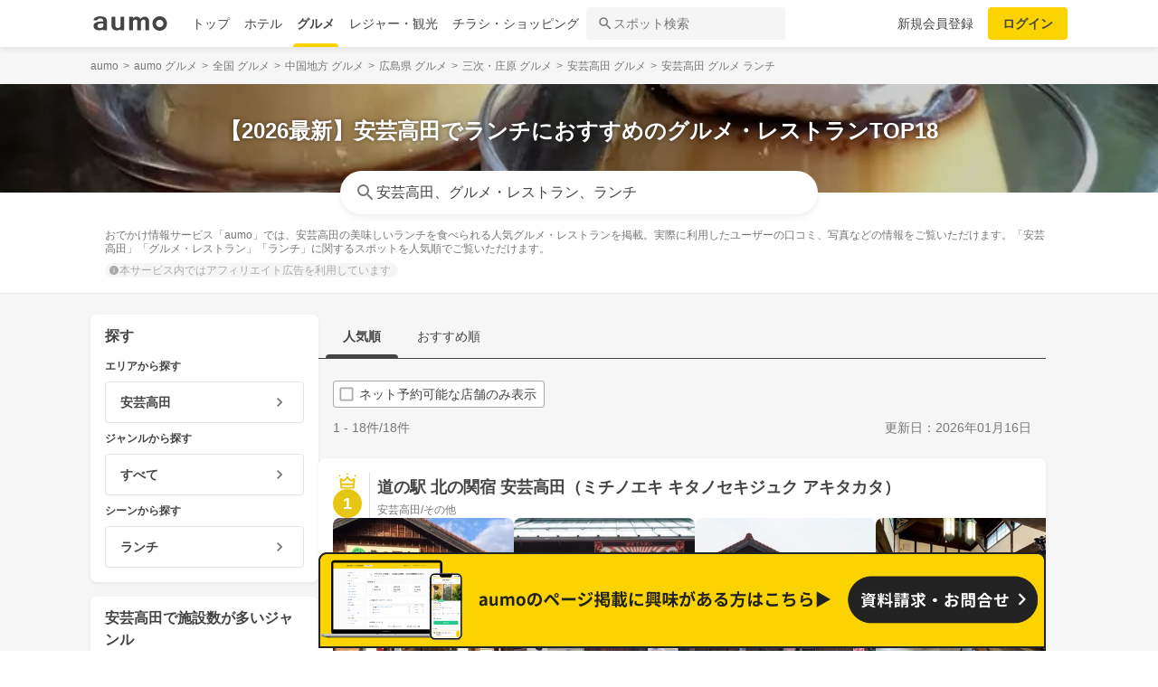

--- FILE ---
content_type: text/html; charset=utf-8
request_url: https://gourmet.aumo.jp/areas/1370/scenes/1
body_size: 132018
content:
<!doctype html>
<html data-n-head-ssr lang="ja" prefix="og: http://ogp.me/ns# fb: http://ogp.me/ns/fb#" data-n-head="%7B%22lang%22:%7B%22ssr%22:%22ja%22%7D,%22prefix%22:%7B%22ssr%22:%22og:%20http://ogp.me/ns#%20fb:%20http://ogp.me/ns/fb#%22%7D%7D">
  <head >
    <meta data-n-head="ssr" charset="utf-8"><meta data-n-head="ssr" http-equiv="x-ua-compatible" content="ie=edge"><meta data-n-head="ssr" name="viewport" content="width=device-width, initial-scale=1.0, minimum-scale=1.0, maximum-scale=1.0, user-scalable=no, viewport-fit=cover"><meta data-n-head="ssr" data-hid="og:site_name" property="og:site_name" content="aumo[アウモ]"><meta data-n-head="ssr" data-hid="og:type" property="og:type" content="article"><meta data-n-head="ssr" data-hid="og:image" property="og:image" content="https://media-assets.aumo.jp/assets/images/ogimage.png"><meta data-n-head="ssr" data-hid="twitter:card" property="twitter:card" content="summary"><meta data-n-head="ssr" data-hid="twitter:site" property="twitter:site" content="@aumo_jp"><meta data-n-head="ssr" data-hid="twitter:image" property="twitter:image" content="https://media-assets.aumo.jp/assets/images/ogimage.png"><meta data-n-head="ssr" data-hid="fb:app_id" property="fb:app_id" content="749180661873556"><meta data-n-head="ssr" name="referrer" content="unsafe-url"><meta data-n-head="ssr" data-hid="description" name="description" content="おでかけ情報サービス「aumo」では、安芸高田の美味しいランチを食べられる人気グルメ・レストランを掲載。実際に利用したユーザーの口コミ、写真などの情報をご覧いただけます。「安芸高田」「グルメ・レストラン」「ランチ」に関するスポットを人気順でご覧いただけます。"><meta data-n-head="ssr" name="google-site-verification" content="vWFi-y6IE_myRgT3Grs9eNsJLAEBcDn15tUkxZ8NAq0"><meta data-n-head="ssr" data-hid="og:url" property="og:url" content="https://gourmet.aumo.jp/areas/1370/scenes/1"><meta data-n-head="ssr" data-hid="og:title" property="og:title" content="【2026最新】安芸高田でランチにおすすめのグルメ・レストランTOP18 | aumo[アウモ]"><meta data-n-head="ssr" data-hid="og:description" property="og:description" content="おでかけ情報サービス「aumo」では、安芸高田の美味しいランチを食べられる人気グルメ・レストランを掲載。実際に利用したユーザーの口コミ、写真などの情報をご覧いただけます。「安芸高田」「グルメ・レストラン」「ランチ」に関するスポットを人気順でご覧いただけます。"><meta data-n-head="ssr" data-hid="twitter:title" property="twitter:title" content="【2026最新】安芸高田でランチにおすすめのグルメ・レストランTOP18 | aumo[アウモ]"><meta data-n-head="ssr" data-hid="twitter:description" property="twitter:description" content="おでかけ情報サービス「aumo」では、安芸高田の美味しいランチを食べられる人気グルメ・レストランを掲載。実際に利用したユーザーの口コミ、写真などの情報をご覧いただけます。「安芸高田」「グルメ・レストラン」「ランチ」に関するスポットを人気順でご覧いただけます。"><title>【2026最新】安芸高田でランチにおすすめのグルメ・レストランTOP18 | aumo[アウモ]</title><link data-n-head="ssr" rel="icon" type="image/x-icon" href="/favicon.ico"><link data-n-head="ssr" rel="canonical" href="https://gourmet.aumo.jp/areas/1370/scenes/1"><link data-n-head="ssr" rel="preload" as="image" fetchpriority="high" href="https://media-assets.aumo.jp/uploads/photo/upload_photo/data/401748/large_webp_157083cd-6722-4d4a-83ef-3819e18b15ee.webp"><script data-n-head="ssr" async src="https://securepubads.g.doubleclick.net/tag/js/gpt.js"></script><script data-n-head="ssr" async src="https://flux-cdn.com/client/greemedia/flux_aumo_TM_AS.min.js" type="text/javascript"></script><script data-n-head="ssr" async src="/script/translator.js" type="text/javascript"></script><script data-n-head="ssr" type="text/javascript">window.gnshbrequest = window.gnshbrequest || {cmd:[]}; window.gnshbrequest.cmd.push(function(){window.gnshbrequest.forceInternalRequest();});</script><script data-n-head="ssr" async src="https://cpt.geniee.jp/hb/v1/213480/1582/wrapper.min.js"></script><script data-n-head="ssr" type="text/javascript">!function(f,b,e,v,n,t,s){if(f.fbq)return;n=f.fbq=function(){n.callMethod?n.callMethod.apply(n,arguments):n.queue.push(arguments)};if(!f._fbq)f._fbq=n;n.push=n;n.loaded=!0;n.version="2.0";n.queue=[];t=b.createElement(e);t.async=!0;t.src=v;s=b.getElementsByTagName(e)[0];s.parentNode.insertBefore(t,s)}(window,document,"script","https://connect.facebook.net/en_US/fbevents.js");fbq("init","1521537415191456");fbq("track","PageView");</script><script data-n-head="ssr" async src="https://www.googletagmanager.com/gtag/js?id=AW-727075267"></script><script data-n-head="ssr" type="text/javascript">window.dataLayer = window.dataLayer || []; function gtag(){dataLayer.push(arguments);} gtag("js", new Date()); gtag("config", "AW-727075267");</script><script data-n-head="ssr" data-hid="gtm-script">if(!window._gtm_init){window._gtm_init=1;(function(w,n,d,m,e,p){w[d]=(w[d]==1||n[d]=='yes'||n[d]==1||n[m]==1||(w[e]&&w[e][p]&&w[e][p]()))?1:0})(window,navigator,'doNotTrack','msDoNotTrack','external','msTrackingProtectionEnabled');(function(w,d,s,l,x,y){w[x]={};w._gtm_inject=function(i){if(w.doNotTrack||w[x][i])return;w[x][i]=1;w[l]=w[l]||[];w[l].push({'gtm.start':new Date().getTime(),event:'gtm.js'});var f=d.getElementsByTagName(s)[0],j=d.createElement(s);j.async=true;j.src='https://www.googletagmanager.com/gtm.js?id='+i;f.parentNode.insertBefore(j,f);};w[y]('GTM-W4WZK7J')})(window,document,'script','dataLayer','_gtm_ids','_gtm_inject')}</script><script data-n-head="ssr" src="https://www.googletagmanager.com/gtag/js?id=G-WD9TB3Z1KE" async></script><script data-n-head="ssr">
        window.googletag = window.googletag || {cmd: []};
        googletag.cmd.push(function() {
          googletag.defineSlot('/21383687/aumo_pc_locations_rectangle_left_1', [[336, 280],[300, 250],], 'div-gpt-ad-1592280379424-0').addService(googletag.pubads());googletag.defineSlot('/21383687/aumo_pc_locations_rectangle_right_1', [[336, 280],[300, 250],], 'div-gpt-ad-1592280433859-0').addService(googletag.pubads());googletag.defineSlot('/21383687/aumo_pc_locations_rectangle_left_2', [[336, 280],[300, 250],], 'div-gpt-ad-1592283374997-0').addService(googletag.pubads());googletag.defineSlot('/21383687/aumo_pc_locations_rectangle_right_2', [[336, 280],[300, 250],], 'div-gpt-ad-1592283426922-0').addService(googletag.pubads());googletag.defineSlot('/21383687/aumo_pc_locations_rectangle_left_3', [[336, 280],[300, 250],], 'div-gpt-ad-1592283485193-0').addService(googletag.pubads());googletag.defineSlot('/21383687/aumo_pc_locations_rectangle_right_3', [[336, 280],[300, 250],], 'div-gpt-ad-1592288269465-0').addService(googletag.pubads());googletag.defineSlot('/21383687/aumo_pc_locations_rectangle_left_4', [[336, 280],[300, 250],], 'div-gpt-ad-1592288455414-0').addService(googletag.pubads());googletag.defineSlot('/21383687/aumo_pc_locations_rectangle_right_4', [[336, 280],[300, 250],], 'div-gpt-ad-1592288528150-0').addService(googletag.pubads());googletag.defineSlot('/21383687/aumo_pc_locations_rectangle_left_5', [[336, 280],[300, 250],], 'div-gpt-ad-1592288581810-0').addService(googletag.pubads());googletag.defineSlot('/21383687/aumo_pc_locations_rectangle_right_5', [[336, 280],[300, 250],], 'div-gpt-ad-1592288632840-0').addService(googletag.pubads());googletag.defineSlot('/21383687/aumo_pc_locations_rectangle_left_6', [[336, 280],[300, 250],], 'div-gpt-ad-1598346596475-0').addService(googletag.pubads());googletag.defineSlot('/21383687/aumo_pc_locations_rectangle_right_6', [[336, 280],[300, 250],], 'div-gpt-ad-1598346691474-0').addService(googletag.pubads());googletag.defineSlot('/21383687/aumo_pc_locations_rectangle_left_7', [[336, 280],[300, 250],], 'div-gpt-ad-1598346799691-0').addService(googletag.pubads());googletag.defineSlot('/21383687/aumo_pc_locations_rectangle_right_7', [[336, 280],[300, 250],], 'div-gpt-ad-1598346853659-0').addService(googletag.pubads());googletag.defineSlot('/21383687/aumo_pc_locations_rectangle_left_8', [[336, 280],[300, 250],], 'div-gpt-ad-1598346956275-0').addService(googletag.pubads());googletag.defineSlot('/21383687/aumo_pc_locations_rectangle_right_8', [[336, 280],[300, 250],], 'div-gpt-ad-1598347015516-0').addService(googletag.pubads());
          googletag.pubads().setTargeting('aumo_gourmet', '/areas/1370/scenes/1');
          googletag.pubads().collapseEmptyDivs();
          googletag.pubads().enableSingleRequest();
          googletag.pubads().disableInitialLoad();
          googletag.enableServices();
        });
      </script><script data-n-head="ssr">
        var readyBids = {
          prebid: false,
          amazon: false,
          google: false
        };
        var failSafeTimeout = 3e3;
        // when both APS and Prebid have returned, initiate ad request
        var launchAdServer = function () {
          if (!readyBids.amazon || !readyBids.prebid) {
            return;
          }
          requestAdServer();
        };
        var requestAdServer = function () {
          if (!readyBids.google) {
            readyBids.google = true;
            googletag.cmd.push(function () {
              pbjs.que.push(function () {
                pbjs.setTargetingForGPTAsync();
              });
              apstag.setDisplayBids();
              googletag.pubads().refresh();
            });
          }
        };</script><script data-n-head="ssr">
        window.pbjs = window.pbjs || {que: []};
        window.googletag = window.googletag || {cmd: []};</script><script data-n-head="ssr">
        ! function (a9, a, p, s, t, A, g) {
          if (a[a9]) return;
          function q(c, r) {
            a[a9]._Q.push([c, r])
          }
          a[a9] = {
            init: function () {
              q("i", arguments)
            },
            fetchBids: function () {
              q("f", arguments)
            },
            setDisplayBids: function () {},
            targetingKeys: function () {
              return []
            },
            _Q: []
          };
          A = p.createElement(s);
          A.async = !0;
          A.src = t;
          g = p.getElementsByTagName(s)[0];
          g.parentNode.insertBefore(A, g)
        }("apstag", window, document, "script", "//c.amazon-adsystem.com/aax2/apstag.js");
        apstag.init({
          pubID: '3684',
          adServer: 'googletag',
          bidTimeout: 1e3
        });
        apstag.fetchBids({
          slots: [
            { slotID: 'div-gpt-ad-1592280379424-0', slotName: '/21383687/aumo_pc_locations_rectangle_left_1', sizes: [[336, 280],[300, 250],] },{ slotID: 'div-gpt-ad-1592280433859-0', slotName: '/21383687/aumo_pc_locations_rectangle_right_1', sizes: [[336, 280],[300, 250],] },{ slotID: 'div-gpt-ad-1592283374997-0', slotName: '/21383687/aumo_pc_locations_rectangle_left_2', sizes: [[336, 280],[300, 250],] },{ slotID: 'div-gpt-ad-1592283426922-0', slotName: '/21383687/aumo_pc_locations_rectangle_right_2', sizes: [[336, 280],[300, 250],] },{ slotID: 'div-gpt-ad-1592283485193-0', slotName: '/21383687/aumo_pc_locations_rectangle_left_3', sizes: [[336, 280],[300, 250],] },{ slotID: 'div-gpt-ad-1592288269465-0', slotName: '/21383687/aumo_pc_locations_rectangle_right_3', sizes: [[336, 280],[300, 250],] },{ slotID: 'div-gpt-ad-1592288455414-0', slotName: '/21383687/aumo_pc_locations_rectangle_left_4', sizes: [[336, 280],[300, 250],] },{ slotID: 'div-gpt-ad-1592288528150-0', slotName: '/21383687/aumo_pc_locations_rectangle_right_4', sizes: [[336, 280],[300, 250],] },{ slotID: 'div-gpt-ad-1592288581810-0', slotName: '/21383687/aumo_pc_locations_rectangle_left_5', sizes: [[336, 280],[300, 250],] },{ slotID: 'div-gpt-ad-1592288632840-0', slotName: '/21383687/aumo_pc_locations_rectangle_right_5', sizes: [[336, 280],[300, 250],] },{ slotID: 'div-gpt-ad-1598346596475-0', slotName: '/21383687/aumo_pc_locations_rectangle_left_6', sizes: [[336, 280],[300, 250],] },{ slotID: 'div-gpt-ad-1598346691474-0', slotName: '/21383687/aumo_pc_locations_rectangle_right_6', sizes: [[336, 280],[300, 250],] },{ slotID: 'div-gpt-ad-1598346799691-0', slotName: '/21383687/aumo_pc_locations_rectangle_left_7', sizes: [[336, 280],[300, 250],] },{ slotID: 'div-gpt-ad-1598346853659-0', slotName: '/21383687/aumo_pc_locations_rectangle_right_7', sizes: [[336, 280],[300, 250],] },{ slotID: 'div-gpt-ad-1598346956275-0', slotName: '/21383687/aumo_pc_locations_rectangle_left_8', sizes: [[336, 280],[300, 250],] },{ slotID: 'div-gpt-ad-1598347015516-0', slotName: '/21383687/aumo_pc_locations_rectangle_right_8', sizes: [[336, 280],[300, 250],] },
          ]
        }, function (bids) {
          googletag.cmd.push(function () {
            readyBids.amazon = true;
            launchAdServer();
          });
        });</script><script data-n-head="ssr">
        // set failsafe timeout
        setTimeout(function () {
          requestAdServer();
        }, failSafeTimeout);</script><script data-n-head="ssr" type="application/ld+json">
        {
          "@context": "https://schema.org",
          "@type": "DataFeedItem",
          "name": "更新日",
          "dateModified": "2026-01-16T18:36:36+00:00"
        }</script><script data-n-head="ssr" type="application/ld+json">{"@context":"https://schema.org","publisher":[{"@type":"Organization","name":"グリーエックス株式会社","alternateName":"GREE X, Inc.","employee":[{"@type":"Person","name":"生方 駿一","jobTitle":"執行役員"}],"foundingDate":"February,2025","sameAs":"https://gree-x.com","address":[{"@type":"PostalAddress","addressLocality":"Tokyo","addressRegion":"JP","postalCode":1060032,"streetAddress":"東京都港区六本木6丁目11−1六本木ヒルズゲートタワー"}],"ethicsPolicy":"https://gree-x.com/privacy/gree-x","ownershipFundingInfo":"","parentOrganization":[{"@type":"Corporation","name":"グリーホールディングス株式会社","sameAs":"https://hd.gree.net/jp/ja/","url":"https://hd.gree.net/jp/ja/corporate/"}]}],"mainEntityOfPage":{"@type":"WebPage","@id":"https://gourmet.aumo.jp/areas/1370/scenes/1"},"headline":"【2026最新】安芸高田でランチにおすすめのグルメ・レストランTOP18 | aumo[アウモ]","description":"おでかけ情報サービス「aumo」では、安芸高田の美味しいランチを食べられる人気グルメ・レストランを掲載。実際に利用したユーザーの口コミ、写真などの情報をご覧いただけます。「安芸高田」「グルメ・レストラン」「ランチ」に関するスポットを人気順でご覧いただけます。","datePublished":"2020-09-08T18:37:35+09:00","dateModified":"2026-01-24T18:36:36+00:00","image":{"@type":"ImageObject","url":"https://media-assets.aumo.jp/uploads/photo/external_photo/data/2073109/large_70236fbe-87e5-41f6-8260-a056fbbe360d.jpg"}}</script><script data-n-head="ssr">
    window.googletag = window.googletag || {cmd: []};
    var interstitial_slot, static_slot;
    var out_of_page_slot_name = '/21383687/aumo_web_ec_interstitial_ad';
    googletag.cmd.push(function() {
      interstitial_slot = googletag.defineOutOfPageSlot(
        out_of_page_slot_name,
        googletag.enums.OutOfPageFormat.INTERSTITIAL);
      if (interstitial_slot) {
        interstitial_slot.addService(googletag.pubads());
      }
      googletag.pubads().enableSingleRequest();
      googletag.enableServices();
      googletag.display(interstitial_slot);
    });</script><link rel="preload" href="https://travel-frontend-assets.aumo.jp/dist/client/3dca379.js" as="script"><link rel="preload" href="https://travel-frontend-assets.aumo.jp/dist/client/8ab8cdf.js" as="script"><link rel="preload" href="https://travel-frontend-assets.aumo.jp/dist/client/b325f87.js" as="script"><link rel="preload" href="https://travel-frontend-assets.aumo.jp/dist/client/bcaea1a.js" as="script"><link rel="preload" href="https://travel-frontend-assets.aumo.jp/dist/client/ce20c41.js" as="script"><link rel="preload" href="https://travel-frontend-assets.aumo.jp/dist/client/88bf36d.js" as="script"><link rel="preload" href="https://travel-frontend-assets.aumo.jp/dist/client/496bf8d.js" as="script"><link rel="preload" href="https://travel-frontend-assets.aumo.jp/dist/client/dc8a90f.js" as="script"><link rel="preload" href="https://travel-frontend-assets.aumo.jp/dist/client/3b5ee85.js" as="script"><style data-vue-ssr-id="83fd6f88:0 6d256c62:0 60f768fc:0 496d1c65:0 5ac23d9c:0 83db74ba:0 2936009f:0 4510988e:0 b5ad8924:0 3ab1b54b:0 910c9066:0 28fa4245:0 623d5967:0 7f0da74c:0 ad86a4ce:0 888daae4:0 3655fdef:0 54260ce6:0 75014d5e:0 05084d50:0 5601b7bf:0 465bc379:0 cb719814:0 3f3356ab:0 27fce145:0 371c07f8:0 1eb9044c:0 0887fba8:0 3f0e9f03:0 a4f184fe:0 bcc373ca:0 299506a4:0 09eb7c40:0 cbe04680:0 ecbe03a0:0 1a9a8652:0 7ec133f2:0 25e24863:0 bd855680:0 48732cc6:0 5b169180:0 ebe82f72:0 50777017:0 dfeb7d48:0 58c97647:0 450843b6:0 0e0078f6:0 5a734657:0 62195636:0 f0d70a58:0 0ee540ba:0">.swiper-container{list-style:none;margin:0 auto;overflow:hidden;padding:0;position:relative;z-index:1}.swiper-container-no-flexbox .swiper-slide{float:left}.swiper-container-vertical>.swiper-wrapper{flex-direction:column}.swiper-wrapper{box-sizing:content-box;display:flex;height:100%;position:relative;transition-property:transform;width:100%;z-index:1}.swiper-container-android .swiper-slide,.swiper-wrapper{transform:translateZ(0)}.swiper-container-multirow>.swiper-wrapper{flex-wrap:wrap}.swiper-container-free-mode>.swiper-wrapper{margin:0 auto;transition-timing-function:ease-out}.swiper-slide{flex-shrink:0;height:100%;position:relative;transition-property:transform;width:100%}.swiper-slide-invisible-blank{visibility:hidden}.swiper-container-autoheight,.swiper-container-autoheight .swiper-slide{height:auto}.swiper-container-autoheight .swiper-wrapper{align-items:flex-start;transition-property:transform,height}.swiper-container-3d{perspective:1200px}.swiper-container-3d .swiper-cube-shadow,.swiper-container-3d .swiper-slide,.swiper-container-3d .swiper-slide-shadow-bottom,.swiper-container-3d .swiper-slide-shadow-left,.swiper-container-3d .swiper-slide-shadow-right,.swiper-container-3d .swiper-slide-shadow-top,.swiper-container-3d .swiper-wrapper{transform-style:preserve-3d}.swiper-container-3d .swiper-slide-shadow-bottom,.swiper-container-3d .swiper-slide-shadow-left,.swiper-container-3d .swiper-slide-shadow-right,.swiper-container-3d .swiper-slide-shadow-top{height:100%;left:0;pointer-events:none;position:absolute;top:0;width:100%;z-index:10}.swiper-container-3d .swiper-slide-shadow-left{background-image:linear-gradient(270deg,rgba(0,0,0,.5),transparent)}.swiper-container-3d .swiper-slide-shadow-right{background-image:linear-gradient(90deg,rgba(0,0,0,.5),transparent)}.swiper-container-3d .swiper-slide-shadow-top{background-image:linear-gradient(0deg,rgba(0,0,0,.5),transparent)}.swiper-container-3d .swiper-slide-shadow-bottom{background-image:linear-gradient(180deg,rgba(0,0,0,.5),transparent)}.swiper-container-wp8-horizontal,.swiper-container-wp8-horizontal>.swiper-wrapper{touch-action:pan-y}.swiper-container-wp8-vertical,.swiper-container-wp8-vertical>.swiper-wrapper{touch-action:pan-x}.swiper-button-next,.swiper-button-prev{background-position:50%;background-repeat:no-repeat;background-size:27px 44px;cursor:pointer;height:44px;margin-top:-22px;position:absolute;top:50%;width:27px;z-index:10}.swiper-button-next.swiper-button-disabled,.swiper-button-prev.swiper-button-disabled{cursor:auto;opacity:.35;pointer-events:none}.swiper-button-prev,.swiper-container-rtl .swiper-button-next{background-image:url("data:image/svg+xml;charset=utf-8,%3Csvg xmlns='http://www.w3.org/2000/svg' viewBox='0 0 27 44'%3E%3Cpath fill='%23007aff' d='M0 22 22 0l2.1 2.1L4.2 22l19.9 19.9L22 44z'/%3E%3C/svg%3E");left:10px;right:auto}.swiper-button-next,.swiper-container-rtl .swiper-button-prev{background-image:url("data:image/svg+xml;charset=utf-8,%3Csvg xmlns='http://www.w3.org/2000/svg' viewBox='0 0 27 44'%3E%3Cpath fill='%23007aff' d='M27 22 5 44l-2.1-2.1L22.8 22 2.9 2.1 5 0z'/%3E%3C/svg%3E");left:auto;right:10px}.swiper-button-prev.swiper-button-white,.swiper-container-rtl .swiper-button-next.swiper-button-white{background-image:url("data:image/svg+xml;charset=utf-8,%3Csvg xmlns='http://www.w3.org/2000/svg' viewBox='0 0 27 44'%3E%3Cpath fill='%23fff' d='M0 22 22 0l2.1 2.1L4.2 22l19.9 19.9L22 44z'/%3E%3C/svg%3E")}.swiper-button-next.swiper-button-white,.swiper-container-rtl .swiper-button-prev.swiper-button-white{background-image:url("data:image/svg+xml;charset=utf-8,%3Csvg xmlns='http://www.w3.org/2000/svg' viewBox='0 0 27 44'%3E%3Cpath fill='%23fff' d='M27 22 5 44l-2.1-2.1L22.8 22 2.9 2.1 5 0z'/%3E%3C/svg%3E")}.swiper-button-prev.swiper-button-black,.swiper-container-rtl .swiper-button-next.swiper-button-black{background-image:url("data:image/svg+xml;charset=utf-8,%3Csvg xmlns='http://www.w3.org/2000/svg' viewBox='0 0 27 44'%3E%3Cpath d='M0 22 22 0l2.1 2.1L4.2 22l19.9 19.9L22 44z'/%3E%3C/svg%3E")}.swiper-button-next.swiper-button-black,.swiper-container-rtl .swiper-button-prev.swiper-button-black{background-image:url("data:image/svg+xml;charset=utf-8,%3Csvg xmlns='http://www.w3.org/2000/svg' viewBox='0 0 27 44'%3E%3Cpath d='M27 22 5 44l-2.1-2.1L22.8 22 2.9 2.1 5 0z'/%3E%3C/svg%3E")}.swiper-button-lock{display:none}.swiper-pagination{position:absolute;text-align:center;transform:translateZ(0);transition:opacity .3s;z-index:10}.swiper-pagination.swiper-pagination-hidden{opacity:0}.swiper-container-horizontal>.swiper-pagination-bullets,.swiper-pagination-custom,.swiper-pagination-fraction{bottom:10px;left:0;width:100%}.swiper-pagination-bullets-dynamic{font-size:0;overflow:hidden}.swiper-pagination-bullets-dynamic .swiper-pagination-bullet{position:relative;transform:scale(.33)}.swiper-pagination-bullets-dynamic .swiper-pagination-bullet-active,.swiper-pagination-bullets-dynamic .swiper-pagination-bullet-active-main{transform:scale(1)}.swiper-pagination-bullets-dynamic .swiper-pagination-bullet-active-prev{transform:scale(.66)}.swiper-pagination-bullets-dynamic .swiper-pagination-bullet-active-prev-prev{transform:scale(.33)}.swiper-pagination-bullets-dynamic .swiper-pagination-bullet-active-next{transform:scale(.66)}.swiper-pagination-bullets-dynamic .swiper-pagination-bullet-active-next-next{transform:scale(.33)}.swiper-pagination-bullet{background:#000;border-radius:100%;display:inline-block;height:8px;opacity:.2;width:8px}button.swiper-pagination-bullet{-webkit-appearance:none;-moz-appearance:none;appearance:none;border:none;box-shadow:none;margin:0;padding:0}.swiper-pagination-clickable .swiper-pagination-bullet{cursor:pointer}.swiper-pagination-bullet-active{background:#007aff;opacity:1}.swiper-container-vertical>.swiper-pagination-bullets{right:10px;top:50%;transform:translate3d(0,-50%,0)}.swiper-container-vertical>.swiper-pagination-bullets .swiper-pagination-bullet{display:block;margin:6px 0}.swiper-container-vertical>.swiper-pagination-bullets.swiper-pagination-bullets-dynamic{top:50%;transform:translateY(-50%);width:8px}.swiper-container-vertical>.swiper-pagination-bullets.swiper-pagination-bullets-dynamic .swiper-pagination-bullet{display:inline-block;transition:transform .2s,top .2s}.swiper-container-horizontal>.swiper-pagination-bullets .swiper-pagination-bullet{margin:0 4px}.swiper-container-horizontal>.swiper-pagination-bullets.swiper-pagination-bullets-dynamic{left:50%;transform:translateX(-50%);white-space:nowrap}.swiper-container-horizontal>.swiper-pagination-bullets.swiper-pagination-bullets-dynamic .swiper-pagination-bullet{transition:transform .2s,left .2s}.swiper-container-horizontal.swiper-container-rtl>.swiper-pagination-bullets-dynamic .swiper-pagination-bullet{transition:transform .2s,right .2s}.swiper-pagination-progressbar{background:rgba(0,0,0,.25);position:absolute}.swiper-pagination-progressbar .swiper-pagination-progressbar-fill{background:#007aff;height:100%;left:0;position:absolute;top:0;transform:scale(0);transform-origin:left top;width:100%}.swiper-container-rtl .swiper-pagination-progressbar .swiper-pagination-progressbar-fill{transform-origin:right top}.swiper-container-horizontal>.swiper-pagination-progressbar,.swiper-container-vertical>.swiper-pagination-progressbar.swiper-pagination-progressbar-opposite{height:4px;left:0;top:0;width:100%}.swiper-container-horizontal>.swiper-pagination-progressbar.swiper-pagination-progressbar-opposite,.swiper-container-vertical>.swiper-pagination-progressbar{height:100%;left:0;top:0;width:4px}.swiper-pagination-white .swiper-pagination-bullet-active{background:#fff}.swiper-pagination-progressbar.swiper-pagination-white{background:hsla(0,0%,100%,.25)}.swiper-pagination-progressbar.swiper-pagination-white .swiper-pagination-progressbar-fill{background:#fff}.swiper-pagination-black .swiper-pagination-bullet-active{background:#000}.swiper-pagination-progressbar.swiper-pagination-black{background:rgba(0,0,0,.25)}.swiper-pagination-progressbar.swiper-pagination-black .swiper-pagination-progressbar-fill{background:#000}.swiper-pagination-lock{display:none}.swiper-scrollbar{background:rgba(0,0,0,.1);border-radius:10px;position:relative;-ms-touch-action:none}.swiper-container-horizontal>.swiper-scrollbar{bottom:3px;height:5px;left:1%;position:absolute;width:98%;z-index:50}.swiper-container-vertical>.swiper-scrollbar{height:98%;position:absolute;right:3px;top:1%;width:5px;z-index:50}.swiper-scrollbar-drag{background:rgba(0,0,0,.5);border-radius:10px;height:100%;left:0;position:relative;top:0;width:100%}.swiper-scrollbar-cursor-drag{cursor:move}.swiper-scrollbar-lock{display:none}.swiper-zoom-container{align-items:center;display:flex;height:100%;justify-content:center;text-align:center;width:100%}.swiper-zoom-container>canvas,.swiper-zoom-container>img,.swiper-zoom-container>svg{max-height:100%;max-width:100%;-o-object-fit:contain;object-fit:contain}.swiper-slide-zoomed{cursor:move}.swiper-lazy-preloader{animation:swiper-preloader-spin 1s steps(12) infinite;height:42px;left:50%;margin-left:-21px;margin-top:-21px;position:absolute;top:50%;transform-origin:50%;width:42px;z-index:10}.swiper-lazy-preloader:after{background-image:url("data:image/svg+xml;charset=utf-8,%3Csvg xmlns='http://www.w3.org/2000/svg' xmlns:xlink='http://www.w3.org/1999/xlink' viewBox='0 0 120 120'%3E%3Cdefs%3E%3Cpath id='a' stroke='%236c6c6c' stroke-linecap='round' stroke-width='11' d='M60 7v20'/%3E%3C/defs%3E%3Cuse xlink:href='%23a' opacity='.27'/%3E%3Cuse xlink:href='%23a' opacity='.27' transform='rotate(30 60 60)'/%3E%3Cuse xlink:href='%23a' opacity='.27' transform='rotate(60 60 60)'/%3E%3Cuse xlink:href='%23a' opacity='.27' transform='rotate(90 60 60)'/%3E%3Cuse xlink:href='%23a' opacity='.27' transform='rotate(120 60 60)'/%3E%3Cuse xlink:href='%23a' opacity='.27' transform='rotate(150 60 60)'/%3E%3Cuse xlink:href='%23a' opacity='.37' transform='rotate(180 60 60)'/%3E%3Cuse xlink:href='%23a' opacity='.46' transform='rotate(210 60 60)'/%3E%3Cuse xlink:href='%23a' opacity='.56' transform='rotate(240 60 60)'/%3E%3Cuse xlink:href='%23a' opacity='.66' transform='rotate(270 60 60)'/%3E%3Cuse xlink:href='%23a' opacity='.75' transform='rotate(300 60 60)'/%3E%3Cuse xlink:href='%23a' opacity='.85' transform='rotate(330 60 60)'/%3E%3C/svg%3E");background-position:50%;background-repeat:no-repeat;background-size:100%;content:"";display:block;height:100%;width:100%}.swiper-lazy-preloader-white:after{background-image:url("data:image/svg+xml;charset=utf-8,%3Csvg xmlns='http://www.w3.org/2000/svg' xmlns:xlink='http://www.w3.org/1999/xlink' viewBox='0 0 120 120'%3E%3Cdefs%3E%3Cpath id='a' stroke='%23fff' stroke-linecap='round' stroke-width='11' d='M60 7v20'/%3E%3C/defs%3E%3Cuse xlink:href='%23a' opacity='.27'/%3E%3Cuse xlink:href='%23a' opacity='.27' transform='rotate(30 60 60)'/%3E%3Cuse xlink:href='%23a' opacity='.27' transform='rotate(60 60 60)'/%3E%3Cuse xlink:href='%23a' opacity='.27' transform='rotate(90 60 60)'/%3E%3Cuse xlink:href='%23a' opacity='.27' transform='rotate(120 60 60)'/%3E%3Cuse xlink:href='%23a' opacity='.27' transform='rotate(150 60 60)'/%3E%3Cuse xlink:href='%23a' opacity='.37' transform='rotate(180 60 60)'/%3E%3Cuse xlink:href='%23a' opacity='.46' transform='rotate(210 60 60)'/%3E%3Cuse xlink:href='%23a' opacity='.56' transform='rotate(240 60 60)'/%3E%3Cuse xlink:href='%23a' opacity='.66' transform='rotate(270 60 60)'/%3E%3Cuse xlink:href='%23a' opacity='.75' transform='rotate(300 60 60)'/%3E%3Cuse xlink:href='%23a' opacity='.85' transform='rotate(330 60 60)'/%3E%3C/svg%3E")}@keyframes swiper-preloader-spin{to{transform:rotate(1turn)}}.swiper-container .swiper-notification{left:0;opacity:0;pointer-events:none;position:absolute;top:0;z-index:-1000}.swiper-container-fade.swiper-container-free-mode .swiper-slide{transition-timing-function:ease-out}.swiper-container-fade .swiper-slide{pointer-events:none;transition-property:opacity}.swiper-container-fade .swiper-slide .swiper-slide{pointer-events:none}.swiper-container-fade .swiper-slide-active,.swiper-container-fade .swiper-slide-active .swiper-slide-active{pointer-events:auto}.swiper-container-cube{overflow:visible}.swiper-container-cube .swiper-slide{backface-visibility:hidden;height:100%;pointer-events:none;transform-origin:0 0;visibility:hidden;width:100%;z-index:1}.swiper-container-cube .swiper-slide .swiper-slide{pointer-events:none}.swiper-container-cube.swiper-container-rtl .swiper-slide{transform-origin:100% 0}.swiper-container-cube .swiper-slide-active,.swiper-container-cube .swiper-slide-active .swiper-slide-active{pointer-events:auto}.swiper-container-cube .swiper-slide-active,.swiper-container-cube .swiper-slide-next,.swiper-container-cube .swiper-slide-next+.swiper-slide,.swiper-container-cube .swiper-slide-prev{pointer-events:auto;visibility:visible}.swiper-container-cube .swiper-slide-shadow-bottom,.swiper-container-cube .swiper-slide-shadow-left,.swiper-container-cube .swiper-slide-shadow-right,.swiper-container-cube .swiper-slide-shadow-top{backface-visibility:hidden;z-index:0}.swiper-container-cube .swiper-cube-shadow{background:#000;bottom:0;filter:blur(50px);height:100%;left:0;opacity:.6;position:absolute;width:100%;z-index:0}.swiper-container-flip{overflow:visible}.swiper-container-flip .swiper-slide{backface-visibility:hidden;pointer-events:none;z-index:1}.swiper-container-flip .swiper-slide .swiper-slide{pointer-events:none}.swiper-container-flip .swiper-slide-active,.swiper-container-flip .swiper-slide-active .swiper-slide-active{pointer-events:auto}.swiper-container-flip .swiper-slide-shadow-bottom,.swiper-container-flip .swiper-slide-shadow-left,.swiper-container-flip .swiper-slide-shadow-right,.swiper-container-flip .swiper-slide-shadow-top{backface-visibility:hidden;z-index:0}.swiper-container-coverflow .swiper-wrapper{-ms-perspective:1200px}html{font-family:inherit}a,abbr,acronym,address,applet,article,aside,audio,b,big,blockquote,body,canvas,caption,center,cite,code,dd,del,details,dfn,div,dl,dt,em,embed,fieldset,figcaption,figure,footer,form,h1,h2,h3,h4,h5,h6,header,hgroup,html,i,iframe,img,input,ins,kbd,label,legend,li,mark,menu,nav,object,ol,output,p,pre,q,ruby,s,samp,section,small,span,strike,strong,sub,summary,sup,table,tbody,td,tfoot,th,thead,time,tr,tt,u,ul,var,video{border:0;margin:0;padding:0;vertical-align:baseline}li,ol,ul{list-style:none;padding:0}blockquote,q{quotes:none}blockquote:after,blockquote:before,q:after,q:before{content:none}table{border-collapse:collapse;border-spacing:0}article,aside,details,figcaption,figure,footer,header,hgroup,menu,nav,section{display:block}h1,h2,h3,h4,h5,h6,p{font-weight:400;font:inherit;margin:0}hr{background:#ccc;height:1px;margin:0 auto;width:100%}input,select{vertical-align:middle}button,input,select,textarea{-webkit-appearance:none;-moz-appearance:none;appearance:none;outline:none}button{background-color:transparent;border:none;cursor:pointer;padding:0}input::-ms-clear,input::-ms-reveal{visibility:hidden}select::-ms-expand{display:none}body{color:#444;font-family:-apple-system,BlinkMacSystemFont,"Helvetica Neue","Segoe UI","Hiragino Kaku Gothic ProN","Hiragino Sans",Arial,Meiryo,sans-serif;font-size:100%;line-height:1;-webkit-text-size-adjust:100%;-moz-text-size-adjust:100%;text-size-adjust:100%;width:100%;word-break:break-word}*{-ms-box-sizing:border-box;box-sizing:border-box}a{display:inline-block;*display:inline;*zoom:1;-webkit-tap-highlight-color:rgba(0,0,0,0);cursor:pointer;max-width:100%;-webkit-text-decoration:none;text-decoration:none}
:root{--achromatic-black:#000;--achromatic-white:#fff;--amethyst-100:#ebe8ff;--amethyst-200:#dad3ff;--amethyst-300:#beb0ff;--amethyst-400:#9f83ff;--amethyst-50:#f4f2ff;--amethyst-500:#8151ff;--amethyst-600:#722dfa;--amethyst-700:#631ce5;--amethyst-800:#5316c1;--amethyst-900:#45159d;--amethyst-950:#290a6b;--blue-100:#d9ebff;--blue-200:#bbdcff;--blue-300:#8cc7ff;--blue-400:#56a7ff;--blue-50:#eef6ff;--blue-500:#2f83ff;--blue-600:#1862f8;--blue-700:#114ce4;--blue-800:#143eb9;--blue-900:#173991;--blue-950:#132458;--castro-100:#fde6f3;--castro-200:#fdcde9;--castro-300:#fca5d6;--castro-400:#f96db9;--castro-50:#fdf2f8;--castro-500:#f3419d;--castro-600:#e2207a;--castro-700:#c51160;--castro-800:#a3114f;--castro-900:#871444;--castro-950:#530425;--gray-100:#e5eaf1;--gray-200:#ced5df;--gray-300:#abb7c4;--gray-400:#8693a2;--gray-50:#f2f4f8;--gray-500:#677483;--gray-600:#515d6c;--gray-700:#3f4855;--gray-800:#282d33;--gray-900:#1c1e21;--gray-950:#131416;--gray-alpha-10:rgba(0,0,0,.102);--gray-alpha-20:rgba(0,0,0,.2);--gray-alpha-30:rgba(0,0,0,.302);--gray-alpha-40:rgba(0,0,0,.4);--gray-alpha-50:rgba(0,0,0,.502);--gray-alpha-60:rgba(0,0,0,.6);--gray-alpha-70:rgba(0,0,0,.698);--gray-alpha-80:rgba(0,0,0,.8);--gray-alpha-90:rgba(0,0,0,.898);--green-100:#d8ffe8;--green-200:#b4fed2;--green-300:#79fcb0;--green-400:#38f086;--green-50:#eefff4;--green-500:#0ed965;--green-600:#05b44f;--green-700:#088d42;--green-800:#0c6f38;--green-900:#0c5b30;--green-950:#00371a;--lime-100:#f5ffc5;--lime-200:#e9ff92;--lime-300:#d7ff53;--lime-400:#c1fc1f;--lime-50:#fbffe4;--lime-500:#a3e200;--lime-600:#7db500;--lime-700:#5f8902;--lime-800:#4c6c08;--lime-900:#405b0c;--lime-950:#203300;--mint-100:#cffce4;--mint-200:#a3f7cf;--mint-300:#68edb6;--mint-400:#2cdb98;--mint-50:#ebfef5;--mint-500:#08c181;--mint-600:#009d69;--mint-700:#007e57;--mint-800:#026346;--mint-900:#03513c;--mint-950:#002f23;--orange-100:#ffedd3;--orange-200:#ffd7a6;--orange-300:#ffb96d;--orange-400:#ff9032;--orange-50:#fff7ec;--orange-500:#ff700b;--orange-600:#f55301;--orange-700:#cb3c03;--orange-800:#a1300b;--orange-900:#81290d;--orange-950:#461204;--purple-100:#f4e9fe;--purple-200:#ebd6fe;--purple-300:#dbb6fc;--purple-400:#c487f9;--purple-50:#faf5ff;--purple-500:#ae59f3;--purple-600:#9a37e6;--purple-700:#8426ca;--purple-800:#7024a5;--purple-900:#5c1e85;--purple-950:#440a6b;--red-100:#ffdcdf;--red-200:#ffbfc4;--red-300:#ff929b;--red-400:#ff5462;--red-50:#ffeff0;--red-500:#ff1f31;--red-600:#ff0015;--red-700:#db0012;--red-800:#b4000f;--red-900:#74060f;--red-950:#520007;--turquoise-100:#c9ffff;--turquoise-200:#99fdff;--turquoise-300:#54f9ff;--turquoise-400:#07e9ff;--turquoise-50:#e9ffff;--turquoise-500:#00cbef;--turquoise-600:#00a1c9;--turquoise-700:#007fa1;--turquoise-800:#086682;--turquoise-900:#0c546d;--turquoise-950:#002533;--yellow-100:#feffc1;--yellow-200:#fffe86;--yellow-300:#fff541;--yellow-400:#ffe60d;--yellow-50:#ffffe7;--yellow-500:#fad300;--yellow-600:#d19e00;--yellow-700:#a67102;--yellow-800:#89580a;--yellow-900:#74480f;--yellow-950:#442604;--yellow-orange-100:#fff4c4;--yellow-orange-200:#ffe985;--yellow-orange-300:#ffd845;--yellow-orange-400:#ffc41a;--yellow-orange-50:#fffcea;--yellow-orange-500:#ffa200;--yellow-orange-600:#e37900;--yellow-orange-700:#bc5301;--yellow-orange-800:#984008;--yellow-orange-900:#7d340a;--yellow-orange-950:#471900;--background-base:var(--brand-palette-neutral-0);--border-focus:var(--blue-800);--border-caution-bold:var(--border-caution-light-base);--border-information-bold:var(--border-information-light-base);--border-key-primary-bold:var(--border-key-primary-light-bold);--border-key-secondary-bold:var(--border-key-secondary-light-bold);--border-negative-bold:var(--border-negative-light-base);--border-neutral-primary:var(--border-neutral-light-primary);--border-neutral-secondary:var(--border-neutral-light-secondary);--border-neutral-selected:var(--border-neutral-light-selected);--border-neutral-tertiary:var(--border-neutral-light-tertiary);--border-positive-bold:var(--border-positive-light-base);--custom-color-rank-bronze:var(--yellow-orange-700);--custom-color-rank-gold:var(--yellow-600);--custom-color-rank-silver:var(--gray-300);--custom-color-ratestar:var(--yellow-orange-400);--custom-color-brand-apple-a:#fff;--custom-color-brand-apple-b:#000;--custom-color-brand-aumo:#222;--custom-color-brand-facebook-a:#fff;--custom-color-brand-facebook-b:#0866ff;--custom-color-brand-instagram-a:#fff;--custom-color-brand-instagram-b:#000;--custom-color-brand-line-a:#fff;--custom-color-brand-line-b:#4cc764;--custom-color-brand-pinterest-a:#fff;--custom-color-brand-pinterest-b:#e60023;--custom-color-brand-tiktok-a:#fff;--custom-color-brand-tiktok-b:#000;--custom-color-brand-x-a:#fff;--custom-color-brand-x-b:#14171a;--custom-color-brand-youtbe-a:#fff;--custom-color-brand-youtbe-b:red;--icon-caution-bold:var(--icon-caution-light-bold);--icon-caution-on-bold:var(--icon-caution-light-on-bold);--icon-caution-on-subtle:var(--icon-caution-light-on-subtle);--icon-information-bold:var(--icon-information-light-bold);--icon-information-on-bold:var(--icon-information-light-on-bold);--icon-information-on-subtle:var(--icon-information-light-on-subtle);--icon-key-primary-bold:var(--icon-key-primary-light-bold);--icon-key-primary-on-bold:var(--icon-key-primary-light-on-bold);--icon-key-primary-on-subtle:var(--icon-key-primary-light-on-subtle);--icon-key-secondary-bold:var(--icon-key-secondary-dark-bold);--icon-key-secondary-on-bold:var(--icon-key-secondary-light-on-bold);--icon-key-secondary-on-subtle:var(--icon-key-secondary-light-on-subtle);--icon-negative-bold:var(--icon-negative-light-bold);--icon-negative-on-bold:var(--icon-negative-light-on-bold);--icon-negative-on-subtle:var(--icon-negative-light-on-subtle);--icon-neutral-inverse:var(--brand-palette-neutral-0);--icon-neutral-placeholder:var(--icon-neutral-light-placeholder);--icon-neutral-primary:var(--icon-neutral-light-primary);--icon-neutral-secondary:var(--icon-neutral-light-secondary);--icon-neutral-selected:var(--icon-neutral-light-selected);--icon-neutral-tertiary:var(--icon-neutral-light-tertiary);--icon-positive-bold:var(--icon-positive-light-bold);--icon-positive-on-bold:var(--icon-positive-light-on-bold);--icon-positive-on-subtle:var(--icon-positive-light-on-subtle);--icon-price-emphasis:var(--red-600);--icon-price-on-emphasis:var(--red-50);--icon-price-retail:var(--brand-palette-neutral-800);--icon-price-retail-subtle:var(--brand-palette-neutral-400);--overlay-bold:var(--gray-alpha-60);--overlay-subtle:var(--gray-alpha-30);--surface-caution-bold-active:var(--surface-caution-bold-light-active);--surface-caution-bold-base:var(--surface-caution-bold-light-base);--surface-caution-bold-hovered:var(--surface-caution-bold-light-hovered);--surface-caution-subtle-active:var(--surface-caution-subtle-light-active);--surface-caution-subtle-base:var(--surface-caution-subtle-light-base);--surface-caution-subtle-hovered:var(--surface-caution-subtle-light-hovered);--surface-information-bold-active:var(--surface-information-bold-light-active);--surface-information-bold-base:var(--surface-information-bold-light-base);--surface-information-bold-hovered:var(--surface-information-bold-light-hovered);--surface-information-subtle-active:var(--surface-information-subtle-light-active);--surface-information-subtle-base:var(--surface-information-subtle-light-base);--surface-information-subtle-hovered:var(--surface-information-subtle-light-hovered);--surface-key-primary-bold-active:var(--surface-key-primary-bold-light-active);--surface-key-primary-bold-base:var(--surface-key-primary-bold-light-base);--surface-key-primary-bold-hovered:var(--surface-key-primary-bold-light-hovered);--surface-key-primary-minimal-active:var(--surface-key-primary-minimal-light-active);--surface-key-primary-minimal-base:var(--surface-key-primary-minimal-light-base);--surface-key-primary-minimal-hovered:var(--surface-key-primary-minimal-light-hovered);--surface-key-primary-subtle-active:var(--surface-key-primary-saubtle-light-active);--surface-key-primary-subtle-base:var(--surface-key-primary-saubtle-light-base);--surface-key-primary-subtle-hovered:var(--surface-key-primary-saubtle-light-hovered);--surface-key-secondary-bold-active:var(--surface-key-secondary-bold-light-active);--surface-key-secondary-bold-base:var(--surface-key-secondary-bold-light-base);--surface-key-secondary-bold-hovered:var(--surface-key-secondary-bold-light-hovered);--surface-key-secondary-subtle-active:var(--surface-key-secondary-subtle-light-active);--surface-key-secondary-subtle-base:var(--surface-key-secondary-subtle-light-base);--surface-key-secondary-subtle-hovered:var(--surface-key-secondary-subtle-light-hovered);--surface-negative-bold-active:var(--surface-negative-bold-light-active);--surface-negative-bold-base:var(--surface-negative-bold-light-base);--surface-negative-bold-hovered:var(--surface-negative-bold-light-hovered);--surface-negative-subtle-active:var(--surface-negative-subtle-light-active);--surface-negative-subtle-base:var(--surface-negative-subtle-light-base);--surface-negative-subtle-hover:var(--surface-negative-subtle-light-hovered);--surface-neutral-fixed-white:var(--achromatic-white);--surface-neutral-inverse-active:var(--surface-neutral-tertiary-dark-active);--surface-neutral-inverse-base:var(--surface-neutral-inverse-light-base);--surface-neutral-inverse-hovered:var(--surface-neutral-tertiary-dark-hovered);--surface-neutral-primary-active:var(--surface-neutral-primary-light-active);--surface-neutral-primary-base:var(--surface-neutral-primary-light-base);--surface-neutral-primary-hovered:var(--surface-neutral-primary-light-hovered);--surface-neutral-primary-selected:var(--surface-neutral-primary-light-selected);--surface-neutral-secondary-active:var(--surface-neutral-secondary-light-active);--surface-neutral-secondary-base:var(--surface-neutral-secondary-light-base);--surface-neutral-secondary-hovered:var(--surface-neutral-secondary-light-hovered);--surface-neutral-tertiary-active:var(--surface-neutral-tertiary-light-active);--surface-neutral-tertiary-base:var(--surface-neutral-tertiary-light-base);--surface-neutral-tertiary-hovered:var(--surface-neutral-tertiary-light-hovered);--surface-positive-bold-active:var(--surface-positive-bold-light-active);--surface-positive-bold-base:var(--surface-positive-bold-dark-base);--surface-positive-bold-hovered:var(--surface-positive-bold-light-hovered);--surface-positive-subtle-active:var(--surface-positive-subtle-light-active);--surface-positive-subtle-base:var(--surface-positive-subtle-light-base);--surface-positive-subtle-hovered:var(--surface-positive-subtle-light-hovered);--surface-price-emphasis-bold:var(--red-500);--surface-price-emphasis-subtle:var(--red-50);--text-caution-bold:var(--text-caution-light-bold);--text-caution-on-bold:var(--text-caution-light-on-bold);--text-caution-on-subtle:var(--text-caution-light-on-subtle);--text-information-bold:var(--text-information-light-bold);--text-information-on-bold:var(--text-information-light-on-bold);--text-information-on-subtle:var(--text-information-light-on-subtle);--text-key-primary-bold:var(--text-key-primary-light-bold);--text-key-primary-on-bold:var(--text-key-primary-light-on-bold);--text-key-primary-on-subtle:var(--text-key-primary-light-on-subtle);--text-key-secondary-bold:var(--text-key-secondary-dark-bold);--text-key-secondary-on-bold:var(--text-key-secondary-light-on-bold);--text-key-secondary-on-subtle:var(--text-key-secondary-light-on-subtle);--text-link-bold:var(--text-link-light-bold);--text-link-subtle:var(--text-neutral-light-tertiary);--text-link-visited:var(--text-link-light-visited);--text-negative-bold:var(--text-negative-light-bold);--text-negative-on-bold:var(--text-negative-light-on-bold);--text-negative-on-subtle:var(--text-negative-light-on-subtle);--text-neutral-inverse:var(--brand-palette-neutral-0);--text-neutral-placeholder:var(--icon-neutral-light-placeholder);--text-neutral-primary:var(--text-neutral-light-primary);--text-neutral-secondary:var(--text-neutral-light-secondary);--text-neutral-selected:var(--brand-palette-key-secondary-600);--text-neutral-tertiary:var(--text-neutral-light-tertiary);--text-positive-bold:var(--text-positive-light-bold);--text-positive-on-bold:var(--text-positive-light-on-bold);--text-positive-on-subtle:var(--text-positive-light-on-subtle);--text-price-emphasis:var(--red-600);--text-price-on-emphasis:var(--red-50);--text-price-retail:var(--brand-palette-neutral-800);--text-price-retail-subtle:var(--brand-palette-neutral-400);--border-key-primary-dark-bold:var(--brand-palette-key-primary-300);--border-key-primary-light-bold:var(--brand-palette-key-primary-500);--border-key-secondary-dark-bold:var(--brand-palette-key-secondary-400);--border-key-secondary-light-bold:var(--brand-palette-key-secondary-600);--border-neutral-dark-primary:var(--brand-palette-neutral-600);--border-neutral-dark-secondary:var(--brand-palette-neutral-700);--border-neutral-dark-selected:var(--brand-palette-key-secondary-500);--border-neutral-dark-tertiary:var(--brand-palette-neutral-800);--border-neutral-light-primary:var(--brand-palette-neutral-200);--border-neutral-light-secondary:var(--brand-palette-neutral-100);--border-neutral-light-selected:var(--brand-palette-key-secondary-600);--border-neutral-light-tertiary:var(--brand-palette-neutral-50);--brand-palette-key-primary-100:var(--yellow-100);--brand-palette-key-primary-200:var(--yellow-200);--brand-palette-key-primary-300:var(--yellow-300);--brand-palette-key-primary-400:var(--yellow-400);--brand-palette-key-primary-50:var(--yellow-50);--brand-palette-key-primary-500:var(--yellow-500);--brand-palette-key-primary-600:var(--yellow-600);--brand-palette-key-primary-700:var(--yellow-700);--brand-palette-key-primary-800:var(--yellow-800);--brand-palette-key-primary-900:var(--yellow-900);--brand-palette-key-primary-950:var(--yellow-950);--brand-palette-key-secondary-100:var(--mint-100);--brand-palette-key-secondary-200:var(--mint-200);--brand-palette-key-secondary-300:var(--mint-300);--brand-palette-key-secondary-400:var(--mint-400);--brand-palette-key-secondary-50:var(--mint-50);--brand-palette-key-secondary-500:var(--mint-500);--brand-palette-key-secondary-600:var(--mint-600);--brand-palette-key-secondary-700:var(--mint-700);--brand-palette-key-secondary-800:var(--mint-800);--brand-palette-key-secondary-900:var(--mint-900);--brand-palette-key-secondary-950:var(--mint-950);--brand-palette-neutral-0:var(--achromatic-white);--brand-palette-neutral-100:var(--gray-100);--brand-palette-neutral-200:var(--gray-200);--brand-palette-neutral-300:var(--gray-300);--brand-palette-neutral-400:var(--gray-400);--brand-palette-neutral-50:var(--gray-50);--brand-palette-neutral-500:var(--gray-500);--brand-palette-neutral-600:var(--gray-600);--brand-palette-neutral-700:var(--gray-700);--brand-palette-neutral-800:var(--gray-800);--brand-palette-neutral-900:var(--gray-900);--brand-palette-neutral-950:var(--gray-950);--icon-key-primary-dark-bold:var(--brand-palette-key-primary-500);--icon-key-primary-dark-on-bold:var(--brand-palette-key-primary-900);--icon-key-primary-dark-on-subtle:var(--brand-palette-key-primary-50);--icon-key-primary-light-bold:var(--brand-palette-key-primary-500);--icon-key-primary-light-on-bold:var(--brand-palette-key-primary-950);--icon-key-primary-light-on-subtle:var(--brand-palette-key-primary-900);--icon-key-secondary-dark-bold:var(--brand-palette-key-secondary-500);--icon-key-secondary-dark-on-bold:var(--brand-palette-key-secondary-950);--icon-key-secondary-dark-on-subtle:var(--achromatic-white);--icon-key-secondary-light-bold:var(--brand-palette-key-secondary-700);--icon-key-secondary-light-on-bold:var(--brand-palette-key-secondary-50);--icon-key-secondary-light-on-subtle:var(--brand-palette-key-secondary-800);--icon-neutral-dark-placeholder:var(--brand-palette-neutral-800);--icon-neutral-dark-primary:var(--brand-palette-neutral-50);--icon-neutral-dark-secondary:var(--brand-palette-neutral-200);--icon-neutral-dark-selected:var(--brand-palette-key-secondary-500);--icon-neutral-dark-tertiary:var(--brand-palette-neutral-400);--icon-neutral-light-placeholder:var(--brand-palette-neutral-100);--icon-neutral-light-primary:var(--brand-palette-neutral-800);--icon-neutral-light-secondary:var(--brand-palette-neutral-600);--icon-neutral-light-selected:var(--brand-palette-key-secondary-600);--icon-neutral-light-tertiary:var(--brand-palette-neutral-400);--surface-key-primary-bold-dark-active:var(--brand-palette-key-primary-300);--surface-key-primary-bold-dark-base:var(--brand-palette-key-primary-500);--surface-key-primary-bold-dark-hovered:var(--brand-palette-key-primary-400);--surface-key-primary-bold-light-active:var(--brand-palette-key-primary-700);--surface-key-primary-bold-light-base:var(--brand-palette-key-primary-500);--surface-key-primary-bold-light-hovered:var(--brand-palette-key-primary-600);--surface-key-primary-minimal-dark-active:var(--brand-palette-key-primary-800);--surface-key-primary-minimal-dark-base:var(--brand-palette-key-primary-950);--surface-key-primary-minimal-dark-hovered:var(--brand-palette-key-primary-900);--surface-key-primary-minimal-light-active:var(--brand-palette-key-primary-200);--surface-key-primary-minimal-light-base:var(--brand-palette-key-primary-50);--surface-key-primary-minimal-light-hovered:var(--brand-palette-key-primary-100);--surface-key-primary-saubtle-dark-active:var(--brand-palette-key-primary-700);--surface-key-primary-saubtle-dark-base:var(--brand-palette-key-primary-900);--surface-key-primary-saubtle-dark-hovered:var(--brand-palette-key-primary-800);--surface-key-primary-saubtle-light-active:var(--brand-palette-key-primary-300);--surface-key-primary-saubtle-light-base:var(--brand-palette-key-primary-100);--surface-key-primary-saubtle-light-hovered:var(--brand-palette-key-primary-200);--surface-key-secondary-bold-dark-active:var(--brand-palette-key-secondary-200);--surface-key-secondary-bold-dark-base:var(--brand-palette-key-secondary-400);--surface-key-secondary-bold-dark-hovered:var(--brand-palette-key-secondary-300);--surface-key-secondary-bold-light-active:var(--brand-palette-key-secondary-800);--surface-key-secondary-bold-light-base:var(--brand-palette-key-secondary-600);--surface-key-secondary-bold-light-hovered:var(--brand-palette-key-secondary-700);--surface-key-secondary-subtle-dark-active:var(--brand-palette-key-secondary-700);--surface-key-secondary-subtle-dark-base:var(--brand-palette-key-secondary-900);--surface-key-secondary-subtle-dark-hovered:var(--brand-palette-key-secondary-800);--surface-key-secondary-subtle-light-active:var(--brand-palette-key-secondary-300);--surface-key-secondary-subtle-light-base:var(--brand-palette-key-secondary-100);--surface-key-secondary-subtle-light-hovered:var(--brand-palette-key-secondary-200);--surface-neutral-inverse-dark-active:var(--brand-palette-neutral-200);--surface-neutral-inverse-dark-base:var(--brand-palette-neutral-50);--surface-neutral-inverse-dark-hover:var(--brand-palette-neutral-100);--surface-neutral-inverse-light-active:var(--brand-palette-neutral-700);--surface-neutral-inverse-light-base:var(--brand-palette-neutral-900);--surface-neutral-inverse-light-hovered:var(--brand-palette-neutral-800);--surface-neutral-primary-dark-active:var(--brand-palette-neutral-700);--surface-neutral-primary-dark-base:var(--brand-palette-neutral-900);--surface-neutral-primary-dark-hovered:var(--brand-palette-neutral-800);--surface-neutral-primary-dark-selected:var(--brand-palette-key-secondary-950);--surface-neutral-primary-light-active:var(--brand-palette-neutral-100);--surface-neutral-primary-light-base:var(--achromatic-white);--surface-neutral-primary-light-hovered:var(--brand-palette-neutral-50);--surface-neutral-primary-light-selected:var(--brand-palette-key-secondary-50);--surface-neutral-secondary-dark-active:var(--brand-palette-neutral-600);--surface-neutral-secondary-dark-base:var(--brand-palette-neutral-800);--surface-neutral-secondary-dark-hovered:var(--brand-palette-neutral-700);--surface-neutral-secondary-light-active:var(--brand-palette-neutral-200);--surface-neutral-secondary-light-base:var(--brand-palette-neutral-50);--surface-neutral-secondary-light-hovered:var(--brand-palette-neutral-100);--surface-neutral-tertiary-dark-active:var(--brand-palette-neutral-500);--surface-neutral-tertiary-dark-base:var(--brand-palette-neutral-700);--surface-neutral-tertiary-dark-hovered:var(--brand-palette-neutral-600);--surface-neutral-tertiary-light-active:var(--brand-palette-neutral-300);--surface-neutral-tertiary-light-base:var(--brand-palette-neutral-100);--surface-neutral-tertiary-light-hovered:var(--brand-palette-neutral-200);--text-key-primary-dark-bold:var(--brand-palette-key-primary-500);--text-key-primary-dark-on-bold:var(--brand-palette-key-primary-900);--text-key-primary-dark-on-subtle:var(--brand-palette-key-primary-50);--text-key-primary-light-bold:var(--brand-palette-key-primary-900);--text-key-primary-light-on-bold:var(--brand-palette-key-primary-950);--text-key-primary-light-on-subtle:var(--brand-palette-key-primary-900);--text-key-secondary-dark-bold:var(--brand-palette-key-secondary-500);--text-key-secondary-dark-on-bold:var(--brand-palette-key-secondary-950);--text-key-secondary-dark-on-subtle:var(--brand-palette-key-secondary-50);--text-key-secondary-light-bold:var(--brand-palette-key-secondary-700);--text-key-secondary-light-on-bold:var(--brand-palette-key-secondary-50);--text-key-secondary-light-on-subtle:var(--brand-palette-key-secondary-800);--text-neutral-dark-placeholder:var(--brand-palette-neutral-600);--text-neutral-dark-primary:var(--brand-palette-neutral-50);--text-neutral-dark-secondary:var(--brand-palette-neutral-200);--text-neutral-dark-tertiary:var(--brand-palette-neutral-400);--text-neutral-light-placeholder:var(--brand-palette-neutral-300);--text-neutral-light-primary:var(--brand-palette-neutral-800);--text-neutral-light-secondary:var(--brand-palette-neutral-600);--text-neutral-light-tertiary:var(--brand-palette-neutral-400);--box-xxs:0.25rem;--box-xs:0.5rem;--box-sm:0.75rem;--box-md:1rem;--box-lg:1.5rem;--box-xl:2rem;--gap-min:0.0625rem;--gap-xxs:0.25rem;--gap-xs:0.5rem;--gap-sm:0.75rem;--gap-md:1rem;--gap-lg:1.5rem;--radius-sm:0.25rem;--radius-md:0.5rem;--radius-lg:1rem;--radius-xl:1.5rem;--radius-xxl:2rem;--radius-full:624.9375rem;--dimension-0:0rem;--dimension-1:0.0625rem;--dimension-25:0.125rem;--dimension-50:0.25rem;--dimension-100:0.5rem;--dimension-150:0.75rem;--dimension-200:1rem;--dimension-300:1.5rem;--dimension-400:2rem;--dimension-500:2.5rem;--dimension-600:3rem;--dimension-700:3.5rem;--dimension-800:4rem;--dimension-1000:5rem;--dimension-1200:6rem;--border-caution-dark-base:var(--semantic-palette-caution-500);--border-caution-light-base:var(--semantic-palette-caution-500);--border-information-dark-base:var(--semantic-palette-information-500);--border-information-light-base:var(--semantic-palette-information-500);--border-negative-dark-base:var(--semantic-palette-negative-500);--border-negative-light-base:var(--semantic-palette-negative-700);--border-positive-dark-base:var(--semantic-palette-positive-500);--border-positive-light-base:var(--semantic-palette-positive-500);--icon-caution-dark-bolde:var(--semantic-palette-caution-200);--icon-caution-dark-on-bold:var(--semantic-palette-caution-900);--icon-caution-dark-on-subtle:var(--semantic-palette-caution-200);--icon-caution-light-bold:var(--semantic-palette-caution-600);--icon-caution-light-on-bold:var(--semantic-palette-caution-900);--icon-caution-light-on-subtle:var(--semantic-palette-caution-600);--icon-information-dark-bolde:var(--semantic-palette-information-300);--icon-information-dark-on-bold:var(--semantic-palette-information-900);--icon-information-dark-on-subtle:var(--semantic-palette-information-50);--icon-information-light-bold:var(--semantic-palette-information-700);--icon-information-light-on-bold:var(--semantic-palette-information-50);--icon-information-light-on-subtle:var(--semantic-palette-information-600);--icon-link-dark-bold:var(--blue-400);--icon-link-dark-visited:var(--amethyst-500);--icon-link-light-bold:var(--blue-500);--icon-link-light-visited:var(--amethyst-400);--icon-negative-dark-bolde:var(--semantic-palette-negative-300);--icon-negative-dark-on-bold:var(--semantic-palette-negative-900);--icon-negative-dark-on-subtle:var(--semantic-palette-negative-50);--icon-negative-light-bold:var(--semantic-palette-negative-700);--icon-negative-light-on-bold:var(--semantic-palette-negative-50);--icon-negative-light-on-subtle:var(--semantic-palette-negative-700);--icon-positive-dark-bolde:var(--semantic-palette-positive-200);--icon-positive-dark-on-bold:var(--semantic-palette-positive-900);--icon-positive-dark-on-subtle:var(--semantic-palette-positive-200);--icon-positive-light-bold:var(--semantic-palette-positive-700);--icon-positive-light-on-bold:var(--semantic-palette-positive-50);--icon-positive-light-on-subtle:var(--semantic-palette-positive-700);--semantic-palette-caution-100:var(--yellow-orange-100);--semantic-palette-caution-200:var(--yellow-orange-200);--semantic-palette-caution-300:var(--yellow-orange-300);--semantic-palette-caution-400:var(--yellow-orange-400);--semantic-palette-caution-50:var(--yellow-orange-50);--semantic-palette-caution-500:var(--yellow-orange-500);--semantic-palette-caution-600:var(--yellow-orange-600);--semantic-palette-caution-700:var(--yellow-orange-700);--semantic-palette-caution-800:var(--yellow-orange-800);--semantic-palette-caution-900:var(--yellow-orange-900);--semantic-palette-caution-950:var(--yellow-orange-950);--semantic-palette-information-100:var(--blue-100);--semantic-palette-information-200:var(--blue-200);--semantic-palette-information-300:var(--blue-300);--semantic-palette-information-400:var(--blue-400);--semantic-palette-information-50:var(--blue-50);--semantic-palette-information-500:var(--blue-500);--semantic-palette-information-600:var(--blue-600);--semantic-palette-information-700:var(--blue-700);--semantic-palette-information-800:var(--blue-800);--semantic-palette-information-900:var(--blue-900);--semantic-palette-information-950:var(--blue-950);--semantic-palette-negative-100:var(--red-100);--semantic-palette-negative-200:var(--red-200);--semantic-palette-negative-300:var(--red-300);--semantic-palette-negative-400:var(--red-400);--semantic-palette-negative-50:var(--red-50);--semantic-palette-negative-500:var(--red-500);--semantic-palette-negative-600:var(--red-600);--semantic-palette-negative-700:var(--red-700);--semantic-palette-negative-800:var(--red-800);--semantic-palette-negative-900:var(--red-900);--semantic-palette-negative-950:var(--red-950);--semantic-palette-positive-100:var(--green-100);--semantic-palette-positive-200:var(--green-200);--semantic-palette-positive-300:var(--green-300);--semantic-palette-positive-400:var(--green-400);--semantic-palette-positive-50:var(--green-50);--semantic-palette-positive-500:var(--green-500);--semantic-palette-positive-600:var(--green-600);--semantic-palette-positive-700:var(--green-700);--semantic-palette-positive-800:var(--green-800);--semantic-palette-positive-900:var(--green-900);--semantic-palette-positive-950:var(--green-950);--surface-caution-bold-dark-active:var(--semantic-palette-caution-300);--surface-caution-bold-dark-base:var(--semantic-palette-caution-500);--surface-caution-bold-dark-hovered:var(--semantic-palette-caution-400);--surface-caution-bold-light-active:var(--semantic-palette-caution-700);--surface-caution-bold-light-base:var(--semantic-palette-caution-500);--surface-caution-bold-light-hovered:var(--semantic-palette-caution-600);--surface-caution-subtle-dark-active:var(--semantic-palette-caution-700);--surface-caution-subtle-dark-base:var(--semantic-palette-caution-900);--surface-caution-subtle-dark-hovered:var(--semantic-palette-caution-800);--surface-caution-subtle-light-active:var(--semantic-palette-caution-200);--surface-caution-subtle-light-base:var(--semantic-palette-caution-50);--surface-caution-subtle-light-hovered:var(--semantic-palette-caution-100);--surface-information-bold-dark-active:var(--semantic-palette-information-300);--surface-information-bold-dark-base:var(--semantic-palette-information-500);--surface-information-bold-dark-hovered:var(--semantic-palette-information-400);--surface-information-bold-light-active:var(--semantic-palette-information-700);--surface-information-bold-light-base:var(--semantic-palette-information-500);--surface-information-bold-light-hovered:var(--semantic-palette-information-600);--surface-information-subtle-dark-active:var(--semantic-palette-information-700);--surface-information-subtle-dark-base:var(--semantic-palette-information-900);--surface-information-subtle-dark-hovered:var(--semantic-palette-information-800);--surface-information-subtle-light-active:var(--semantic-palette-information-200);--surface-information-subtle-light-base:var(--semantic-palette-information-50);--surface-information-subtle-light-hovered:var(--semantic-palette-information-100);--surface-negative-bold-dark-active:var(--semantic-palette-negative-300);--surface-negative-bold-dark-base:var(--semantic-palette-negative-500);--surface-negative-bold-dark-hovered:var(--semantic-palette-negative-400);--surface-negative-bold-light-active:var(--semantic-palette-negative-900);--surface-negative-bold-light-base:var(--semantic-palette-negative-700);--surface-negative-bold-light-hovered:var(--semantic-palette-negative-800);--surface-negative-subtle-dark-active:var(--semantic-palette-negative-700);--surface-negative-subtle-dark-base:var(--semantic-palette-negative-900);--surface-negative-subtle-dark-hovered:var(--semantic-palette-negative-800);--surface-negative-subtle-light-active:var(--semantic-palette-negative-200);--surface-negative-subtle-light-base:var(--semantic-palette-negative-50);--surface-negative-subtle-light-hovered:var(--semantic-palette-negative-100);--surface-positive-bold-dark-active:var(--semantic-palette-positive-300);--surface-positive-bold-dark-base:var(--semantic-palette-positive-500);--surface-positive-bold-dark-hovered:var(--semantic-palette-positive-400);--surface-positive-bold-light-active:var(--semantic-palette-positive-700);--surface-positive-bold-light-base:var(--semantic-palette-positive-500);--surface-positive-bold-light-hovered:var(--semantic-palette-positive-600);--surface-positive-subtle-dark-active:var(--semantic-palette-positive-700);--surface-positive-subtle-dark-base:var(--semantic-palette-positive-900);--surface-positive-subtle-dark-hovered:var(--semantic-palette-positive-800);--surface-positive-subtle-light-active:var(--semantic-palette-positive-200);--surface-positive-subtle-light-base:var(--semantic-palette-positive-50);--surface-positive-subtle-light-hovered:var(--semantic-palette-positive-100);--text-caution-dark-bolde:var(--semantic-palette-caution-200);--text-caution-dark-on-bold:var(--semantic-palette-caution-900);--text-caution-dark-on-subtle:var(--semantic-palette-caution-200);--text-caution-light-bold:var(--semantic-palette-caution-800);--text-caution-light-on-bold:var(--semantic-palette-caution-900);--text-caution-light-on-subtle:var(--semantic-palette-caution-800);--text-information-dark-bolde:var(--semantic-palette-information-300);--text-information-dark-on-bold:var(--semantic-palette-information-900);--text-information-dark-on-subtle:var(--semantic-palette-information-50);--text-information-light-bold:var(--semantic-palette-information-600);--text-information-light-on-bold:var(--semantic-palette-information-50);--text-information-light-on-subtle:var(--semantic-palette-information-600);--text-link-dark-bold:var(--blue-400);--text-link-dark-visited:var(--amethyst-500);--text-link-light-bold:var(--blue-500);--text-link-light-visited:var(--amethyst-400);--text-negative-dark-bolde:var(--semantic-palette-negative-300);--text-negative-dark-on-bold:var(--semantic-palette-negative-900);--text-negative-dark-on-subtle:var(--semantic-palette-negative-50);--text-negative-light-bold:var(--semantic-palette-negative-700);--text-negative-light-on-bold:var(--semantic-palette-negative-50);--text-negative-light-on-subtle:var(--semantic-palette-negative-700);--text-positive-dark-bolde:var(--semantic-palette-positive-200);--text-positive-dark-on-bold:var(--semantic-palette-positive-900);--text-positive-dark-on-subtle:var(--semantic-palette-positive-200);--text-positive-light-bold:var(--semantic-palette-positive-800);--text-positive-light-on-bold:var(--semantic-palette-positive-50);--text-positive-light-on-subtle:var(--semantic-palette-positive-800)}
:root{--z-index-1:1;--z-index-2:2;--z-index-10:10;--z-index-100:100;--z-index-1000:10000;--z-index-10000:10000;--z-index-side-nav:var(--z-index-1);--z-index-sticky-nav:var(--z-index-2);--z-index-fixed-bottom:var(--z-index-10);--z-index-modal:var(--z-index-100)}
.nuxt-progress{background-color:#3b8070;height:2px;left:0;opacity:1;position:fixed;right:0;top:0;transition:width .1s,opacity .4s;width:0;z-index:999999}.nuxt-progress.nuxt-progress-notransition{transition:none}.nuxt-progress-failed{background-color:red}
.lay-search[data-v-84f821a4]{background:rgba(34,34,34,.04);min-width:320px;overflow-x:clip}.lay-search-footer[data-v-84f821a4]{margin-top:12px}.lay-search-anchor[data-v-84f821a4]{bottom:0;box-shadow:0 3px 6px 0 rgba(0,0,0,.08);display:inline-block;position:sticky;width:100%;z-index:10}.lay-search-button-container[data-v-84f821a4]{align-items:center;display:flex;height:56px;justify-content:center;margin-bottom:16px;position:relative}.lay-search-to-top-button[data-v-84f821a4]{position:absolute;right:16px;top:0}@media screen and (min-width:1080px){.lay-search-footer[data-v-84f821a4]{margin-top:24px}}
.org-header-slide[data-v-d6acca9a]{left:0;position:fixed;top:0;width:100%;z-index:500}.slide-enter-active[data-v-d6acca9a],.slide-leave-active[data-v-d6acca9a]{transition:left .3s}.slide-enter[data-v-d6acca9a],.slide-leave-to[data-v-d6acca9a]{left:100vh}@media screen and (min-width:1080px){.org-header[data-v-d6acca9a]{position:relative;z-index:10}}
.mol-header[data-v-2f0fcbc0]{background:#fff;box-shadow:0 3px 6px 0 rgba(0,0,0,.08);height:52px;position:relative;width:100%;z-index:1}.mol-header nav[data-v-2f0fcbc0]{align-items:center;display:flex;height:52px;padding:8px}.mol-header nav .logo[data-v-2f0fcbc0]{margin-right:8px}.mol-header nav .logo a[data-v-2f0fcbc0]{display:block;height:24px}.mol-header-search-field[data-v-2f0fcbc0],.mol-header-tab[data-v-2f0fcbc0]{display:none}.mol-header-tab-right[data-v-2f0fcbc0]{flex:1;min-width:0}.mol-header-general[data-v-2f0fcbc0],.mol-header-user[data-v-2f0fcbc0]{align-items:center;display:flex;justify-content:flex-end}.mol-header-user-detail[data-v-2f0fcbc0]{flex:1;min-width:0;text-align:right}.mol-header-user-img[data-v-2f0fcbc0]{margin-left:4px}.mol-header-user-img[data-v-2f0fcbc0]:active:after{border:4px solid #ddd;border-radius:50%;bottom:0;content:"";left:0;position:absolute;right:0;top:0}.mol-header-user-dropdown[data-v-2f0fcbc0]{margin-left:4px}.mol-header-link[data-v-2f0fcbc0]{border-radius:4px;color:#444;display:inline-block;font-size:14px;line-height:1.43;padding:8px 16px}.mol-header-link--text[data-v-2f0fcbc0]:active,.mol-header-link--text[data-v-2f0fcbc0]:hover{background-color:rgba(250,211,0,.12)}.mol-header-link--btn[data-v-2f0fcbc0]{background-color:#fad300;font-weight:700}.mol-header-link--btn[data-v-2f0fcbc0]:active,.mol-header-link--btn[data-v-2f0fcbc0]:hover{background-color:#e7c613}.mol-header-icns-container[data-v-2f0fcbc0]{margin-left:4px}.mol-header-search-icn-box[data-v-2f0fcbc0]{display:inline-block;height:36px;position:relative;width:36px}.mol-header-search-input[data-v-2f0fcbc0]{background-color:transparent;border-radius:4px;caret-color:transparent;height:36px;left:0;position:absolute;top:0;width:36px}.mol-header-search-input[data-v-2f0fcbc0]:active,.mol-header-search-input[data-v-2f0fcbc0]:hover{background-color:rgba(250,211,0,.12)}.mol-header-btn-icn[data-v-2f0fcbc0]{border-radius:4px;height:36px;padding:6px;width:36px}.mol-header-btn-icn[data-v-2f0fcbc0]:active,.mol-header-btn-icn[data-v-2f0fcbc0]:hover{background-color:rgba(250,211,0,.12)}@media screen and (min-width:1080px){.mol-header nav[data-v-2f0fcbc0]{margin:0 auto;padding:0;width:1080px}.mol-header nav .logo[data-v-2f0fcbc0]{margin-right:16px}.mol-header-tab[data-v-2f0fcbc0]{align-items:center;display:flex;height:52px;justify-content:center}.mol-header-tab li[data-v-2f0fcbc0]{height:52px;overflow:hidden;position:relative}.mol-header-tab li.active[data-v-2f0fcbc0]{font-weight:700}.mol-header-tab li.active[data-v-2f0fcbc0]:before{background:#fad300;border-radius:4px;bottom:-4px;content:"";height:8px;left:4px;position:absolute;width:calc(100% - 8px)}.mol-header-tab li a[data-v-2f0fcbc0]{color:#444;display:inline-block;font-size:14px;line-height:1.43;padding:16px 8px}.mol-header-tab li a[data-v-2f0fcbc0]:hover{background:rgba(250,211,0,.12)}.mol-header-search-field[data-v-2f0fcbc0]{align-items:center;background:#f5f5f5;border-radius:4px;color:#777;display:flex;font-size:14px;gap:8px;line-height:1.43;margin-right:16px;padding:8px 12px;width:220px}}
.mol-slide-overlay[data-v-3e2e6216]{background:rgba(0,0,0,.7);height:100vh;width:100%}.mol-slide-overlay svg[data-v-3e2e6216]{left:16px;position:absolute;top:16px}.mol-slide-body[data-v-3e2e6216]{background:#fff;height:100vh;overflow-y:scroll;position:absolute;right:0;top:0;width:280px}.mol-slide-body-inner-btns[data-v-3e2e6216]{padding:24px 16px 20px}.mol-slide-body-inner-btns-regist[data-v-3e2e6216]{margin-bottom:12px}.mol-slide-body-inner-btns-regist a[data-v-3e2e6216]{background-color:#20c98b;border-radius:4px;color:#fff;display:block;font-size:14px;height:48px;line-height:48px;text-align:center}.mol-slide-body-inner-btns-login a[data-v-3e2e6216]{align-items:center;border:1px solid #ddd;border-radius:4px;box-sizing:border-box;color:#777;display:flex;font-size:14px;height:48px;justify-content:center;text-align:center}.mol-slide-body-inner-user[data-v-3e2e6216]{align-items:center;display:flex;height:48px;margin-top:24px;padding:0 16px}.mol-slide-body-inner-user img[data-v-3e2e6216]{border-radius:50%;height:32px;margin-right:12px;-o-object-fit:cover;object-fit:cover;width:32px}.mol-slide-body-inner-user span[data-v-3e2e6216]{color:#444;font-size:14px;font-weight:700}.mol-slide-body-inner-settings[data-v-3e2e6216]{margin:0 0 24px 16px}.mol-slide-body-inner-settings ul[data-v-3e2e6216]{list-style-type:none}.mol-slide-body-inner-settings li[data-v-3e2e6216]{align-items:center;border-bottom:1px solid #ddd;box-sizing:border-box;display:flex;height:48px}.mol-slide-body-inner-settings a[data-v-3e2e6216]{color:#444;font-size:14px;font-weight:700;line-height:1;padding:13px 0;width:100%}.mol-slide-body-inner-site[data-v-3e2e6216]{margin-bottom:16px}.mol-slide-body-inner-site li[data-v-3e2e6216]{position:relative}.mol-slide-body-inner-site li a[data-v-3e2e6216]{align-items:center;color:#444;display:flex;font-size:14px;height:48px;padding-left:52px}.mol-slide-body-inner-site li a svg[data-v-3e2e6216]{left:16px;position:absolute;top:15px}.mol-slide-body-inner-site li a span[data-v-3e2e6216]{align-items:center;border-bottom:1px solid rgba(34,34,34,.12);box-sizing:border-box;display:flex;height:48px;width:100%}.mol-slide-body-inner-site li.active[data-v-3e2e6216]{background:rgba(34,34,34,.04)}.mol-slide-body-inner-site li.active a[data-v-3e2e6216]{font-weight:700}
.mol-search-spot-modal-overlay[data-v-37e029af]{background:rgba(0,0,0,.7);height:100vh;left:0;position:fixed;top:0;width:100vw;z-index:90}.mol-search-spot-modal-close[data-v-37e029af]{cursor:pointer;padding:12px;position:fixed;right:0;top:0;z-index:91}.mol-search-spot-modal-content[data-v-37e029af]{background:#fff;border-radius:8px 8px 0 0;bottom:0;display:flex;flex-direction:column;left:0;position:fixed;top:48px;width:100%;z-index:100}.mol-search-spot-modal-input-box[data-v-37e029af]{padding:16px}.mol-search-spot-modal-list[data-v-37e029af]{height:100%;overflow-y:auto}.mol-search-spot-modal-list-item+.mol-search-spot-modal-list-item .mol-search-spot-modal-item-info-box[data-v-37e029af]{border-top:1px solid #ddd}.mol-search-spot-modal-list-item-inner[data-v-37e029af]{display:flex}.mol-search-spot-modal-item-icon-box[data-v-37e029af]{padding:8px 16px}.mol-search-spot-modal-item-icon[data-v-37e029af]{align-content:center;background:#f8f8f8;border-radius:50%;display:grid;height:40px;justify-content:center;padding:8px;place-content:center;width:40px}.mol-search-spot-modal-item-info-box[data-v-37e029af]{flex:1;padding:16px 16px 16px 0}.mol-search-spot-modal-item-name[data-v-37e029af]{color:#444;font-size:14px;line-height:1.71}.mol-search-spot-modal-item-detail[data-v-37e029af]{color:#777;font-size:12px;line-height:1.34}.mol-search-spot-modal-point-label[data-v-37e029af]{margin-top:8px}.mol-search-spot-modal-loading[data-v-37e029af]{align-items:center;display:flex;justify-content:center;padding:8px 0}.mol-search-spot-modal-loading[data-v-37e029af]:before{background-image:url([data-uri]);background-size:contain;content:"";display:inline-block;height:40px;width:40px}.mol-search-spot-modal-error[data-v-37e029af]{align-items:center;color:#444;display:flex;font-size:14px;justify-content:center;line-height:1.71;padding:8px 0}.content-enter-active[data-v-37e029af],.content-leave-active[data-v-37e029af]{transition:top .3s}.content-enter[data-v-37e029af],.content-leave-to[data-v-37e029af]{top:100vh}@media screen and (min-width:1080px){.mol-search-spot-modal-close[data-v-37e029af]{right:48px;top:48px}.mol-search-spot-modal-content[data-v-37e029af]{border-radius:8px;bottom:auto;height:418px;left:50%;padding:16px 16px 0;top:50%;transform:translate(-50%,-50%);width:640px}.content-enter-active[data-v-37e029af],.content-leave-active[data-v-37e029af]{transition:revert}.content-enter[data-v-37e029af],.content-leave-to[data-v-37e029af]{top:50%}}
.page-gourmet-search-nav[data-v-38130f36]{align-items:center;box-shadow:0 1px 1px 0 rgba(0,0,0,.06);display:flex;height:28px;overflow:auto}.page-gourmet-search-head[data-v-38130f36]{background-color:#fff}.page-gourmet-search-content[data-v-38130f36]{display:flex;flex-direction:column}.page-gourmet-search-content-main[data-v-38130f36]{order:1}.page-gourmet-search-content-side[data-v-38130f36]{order:2;content-visibility:auto;contain-intrinsic-size:724px}.page-gourmet-search-content-side-box[data-v-38130f36]{background-color:#fff;margin-bottom:12px;padding:16px}.page-gourmet-search-content-sub[data-v-38130f36]{content-visibility:auto;contain-intrinsic-size:1800px}.page-gourmet-search-credit[data-v-38130f36]{margin-bottom:12px}.rectangle[data-v-38130f36]{left:50%;margin:28px 0;position:relative;transform:translateX(-50%)}@media screen and (min-width:1080px){.page-gourmet-search[data-v-38130f36]{min-height:1080px}.page-gourmet-search-nav[data-v-38130f36]{margin:0 auto;max-width:1080px;padding:0}.page-gourmet-search-credit[data-v-38130f36]{margin:0 auto 24px;max-width:1080px;padding:0}.page-gourmet-search-head[data-v-38130f36]{background-color:transparent}.page-gourmet-search-head-nav[data-v-38130f36]{margin:0 auto;max-width:1080px;padding:12px 0}.page-gourmet-search-content[data-v-38130f36]{flex-direction:row;flex-flow:nowrap;gap:24px;margin:24px auto 0;width:1080px}.page-gourmet-search-content-main[data-v-38130f36]{order:0;width:804px}.page-gourmet-search-content-side[data-v-38130f36]{order:0;width:252px;content-visibility:visible}.page-gourmet-search-content-side-box[data-v-38130f36]{border-radius:8px;box-shadow:0 2px 4px 0 rgba(0,0,0,.07);margin-bottom:16px;padding:0}.page-gourmet-search-content-sub[data-v-38130f36]{contain-intrinsic-size:1300px;margin:0 auto;max-width:1080px}.rectangle[data-v-38130f36]{align-items:center;display:flex;justify-content:space-between;left:0;margin:24px 44px;transform:translateX(0)}}
.org-search-navigation[data-v-2c64d659]{display:flex;justify-content:center;padding:0 16px}.org-search-navigation ul[data-v-2c64d659]{margin:0 auto;max-width:1080px;white-space:nowrap;width:100%}.org-search-navigation ul li[data-v-2c64d659]{color:rgba(34,34,34,.6);display:inline-block;font-size:12px;height:16px;line-height:1.4}.org-search-navigation ul li a[data-v-2c64d659]{color:rgba(34,34,34,.6);cursor:pointer;height:16px}.org-search-navigation ul li a.no-pointer[data-v-2c64d659]{cursor:default;pointer-events:none}.org-search-navigation ul li[data-v-2c64d659]:not(:first-child){padding-left:5px}.org-search-navigation ul li[data-v-2c64d659]:not(:first-child):before{color:rgba(34,34,34,.6);content:">";height:12px;margin-right:5px;width:12px}@media screen and (min-width:1080px){.org-search-navigation[data-v-2c64d659]{padding:0}}
.org-search-head[data-v-228563a8]{background-color:#fff;background-position:50%;background-size:cover;height:144px;position:relative}.org-search-head-cover[data-v-228563a8]{background-color:rgba(0,0,0,.2);border-radius:8px;bottom:0;left:0;position:absolute;right:0;top:0}.org-search-head-inner[data-v-228563a8]{align-items:center;display:flex;height:100%;margin:0 auto;max-width:1080px;padding:16px 16px 32px}.org-search-head-inner-title[data-v-228563a8]{color:#fff;font-size:24px;font-weight:700;line-height:1.33;text-shadow:0 0 4px rgba(0,0,0,.5)}@media screen and (min-width:1080px){.org-search-head[data-v-228563a8]{height:120px}.org-search-head-inner[data-v-228563a8]{padding-left:0;padding-right:0}.org-search-head-inner-title[data-v-228563a8]{flex-grow:1;font-size:24px;line-height:1.5;text-align:center}}
.mol-search-box-window[data-v-92fd48e0]{align-items:center;background:#fff;border-radius:28px;bottom:0;box-shadow:0 3px 8px rgba(0,0,0,.08);cursor:pointer;display:flex;gap:8px;left:50%;max-width:528px;padding:12px 16px;position:absolute;transform:translate(-50%,50%);width:calc(100% - 32px)}.mol-search-box-window-icon-search[data-v-92fd48e0]{flex-shrink:0}.mol-search-box-window-words[data-v-92fd48e0]{color:#444;font-size:16px;line-height:16px;overflow:hidden;text-overflow:ellipsis;white-space:nowrap}.mol-search-box-modal[data-v-92fd48e0]{align-items:center;background:rgba(0,0,0,.7);display:flex;height:100%;justify-content:center;left:0;position:fixed;top:0;width:100%;z-index:500}.mol-search-box-show-location-search-modal-btn[data-v-92fd48e0]{align-items:center;background-color:#f5f5f5;border-radius:4px;display:inline-flex;flex:0 0 102px;font-size:14px;height:36px;justify-content:center;line-height:1.43}.mol-search-box-show-location-search-modal-btn-slide[data-v-92fd48e0]{height:100%;left:0;position:fixed;top:0;width:100%;z-index:500}.slide-enter-active[data-v-92fd48e0],.slide-leave-active[data-v-92fd48e0]{transition:left .3s}.slide-enter[data-v-92fd48e0],.slide-leave-to[data-v-92fd48e0]{left:100vw}
.org-search-about[data-v-7c16e668]{background-color:#fff;padding-top:24px}.org-search-about-inner[data-v-7c16e668]{box-sizing:border-box;container:list/inline-size;margin:0 auto;max-width:1080px;padding:16px 16px 0}.org-search-about-list[data-v-7c16e668]{margin-bottom:8px}.org-search-about-text-box[data-v-7c16e668]{color:#777;font-size:12px;line-height:1.33;position:relative}.org-search-about-text[data-v-7c16e668]{display:-webkit-box;overflow:hidden;-webkit-box-orient:vertical;-webkit-line-clamp:2}.org-search-about-more-label[data-v-7c16e668]{background-color:#fff;bottom:0;cursor:pointer;position:absolute;right:0;text-align:right;width:6.5em}.org-search-about-more-checkbox[data-v-7c16e668]:before{content:"..."}.org-search-about-more-label[data-v-7c16e668]:has(>.org-search-about-more-checkbox:checked){display:none}.org-search-about-more-label:has(>.org-search-about-more-checkbox:checked)+.org-search-about-text[data-v-7c16e668]{display:block}.org-search-about-affiliate[data-v-7c16e668]{margin-top:8px}@media screen and (min-width:1080px){.org-search-about[data-v-7c16e668]{box-shadow:0 1px 1px rgba(0,0,0,.06)}.org-search-about-inner[data-v-7c16e668]{padding-bottom:16px}.org-search-about-text[data-v-7c16e668]{display:block}}@container list (inline-size < 640px){.org-search-about-list[data-v-7c16e668]{margin-right:-16px}}
.mol-affiliate-info-box[data-v-cbf7520e]{align-items:center;background-color:#f5f5f5;border-radius:10px;display:inline-flex;gap:4px;padding:2px 8px 2px 4px}.mol-affiliate-info-box__text[data-v-cbf7520e]{color:#aaa;font-size:12px}
.org-common-search-content-side-menu[data-v-3f97ab8d]{background:#fff;display:none;position:relative}.org-common-search-content-side-menu-head[data-v-3f97ab8d]{font-size:16px;font-weight:700;line-height:1.5;padding:12px 16px}.org-common-search-content-side-menu-body[data-v-3f97ab8d]{padding-bottom:8px;padding-left:16px}@media screen and (min-width:1080px){.org-common-search-content-side-menu[data-v-3f97ab8d]{border-radius:8px;display:block}}
.org-search-from-area-list-navi[data-v-2003125e]{color:rgba(34,34,34,.6);display:flex;font-size:12px;gap:5px;line-height:1.33;margin-bottom:14px}.org-search-from-area-list-navi-link[data-v-2003125e]{cursor:pointer}.org-search-from-area-list-facet[data-v-2003125e]{font-size:14px;line-height:1.43}.org-search-from-area-list-facet-container[data-v-2003125e]{overflow:hidden}.org-search-from-area-list-facet-title[data-v-2003125e]{background:rgba(34,34,34,.04);padding:8px 16px}.org-search-from-area-list-facet-title-text[data-v-2003125e]{font-weight:700}.org-search-from-area-list-facet-title-text[data-v-2003125e]:hover{cursor:pointer;-webkit-text-decoration:underline;text-decoration:underline}.org-search-from-area-list-facet-list[data-v-2003125e]{display:flex;flex-wrap:wrap;gap:8px 0;padding:8px 16px 16px}.org-search-from-area-list-facet-list-item[data-v-2003125e]{width:33.3333333333%}.org-search-from-area-list-facet-list-item-text[data-v-2003125e]{color:#3d74c8;cursor:pointer;-webkit-text-decoration:underline;text-decoration:underline}
.side-menu-search:hover .side-menu-search-modal[data-v-3eebee7b]{display:block}.side-menu-search-block[data-v-3eebee7b]{cursor:pointer;padding-bottom:8px;padding-right:16px}.side-menu-search-block-head[data-v-3eebee7b]{font-size:12px;font-weight:700;line-height:1.5;margin-bottom:8px}.side-menu-search-block-content[data-v-3eebee7b]{align-items:center;border:1px solid rgba(34,34,34,.12);border-radius:4px;display:flex;justify-content:space-between;padding:12px 16px}.side-menu-search-block-content-text[data-v-3eebee7b]{font-size:14px;font-weight:700;line-height:1.25;overflow:hidden;text-overflow:ellipsis;white-space:nowrap}.side-menu-search-modal[data-v-3eebee7b]{background:#fff;border-radius:8px;box-shadow:0 2px 24px rgba(0,0,0,.12);display:none;height:420px;padding:0 16px;position:relative;width:806px;z-index:10}.side-menu-search-modal-wrapper[data-v-3eebee7b]{left:235px;padding-left:24px;position:absolute;top:15px;z-index:10}.side-menu-search-modal-head[data-v-3eebee7b]{font-size:21px;font-weight:700;line-height:1.5;padding:14px 0}.side-menu-search-modal-body[data-v-3eebee7b]{height:344px;overflow-y:auto}.side-menu-search-modal-chip[data-v-3eebee7b]{background:linear-gradient(45deg,#fff 50%,transparent 51%);height:32px;left:-16px;position:absolute;transform:rotate(45deg);width:32px}
.org-search-from-genre-list-navi[data-v-379a5b27]{color:rgba(34,34,34,.6);display:flex;font-size:12px;gap:5px;line-height:1.33;margin-bottom:14px}.org-search-from-genre-list-navi-link[data-v-379a5b27]{cursor:pointer}.org-search-from-genre-list-facet[data-v-379a5b27]{font-size:14px;line-height:1.43}.org-search-from-genre-list-facet-container[data-v-379a5b27]{overflow:hidden}.org-search-from-genre-list-facet-title[data-v-379a5b27]{background:rgba(34,34,34,.04);padding:8px 16px}.org-search-from-genre-list-facet-title-text[data-v-379a5b27]{font-weight:700}.org-search-from-genre-list-facet-title-text[data-v-379a5b27]:hover{cursor:pointer;-webkit-text-decoration:underline;text-decoration:underline}.org-search-from-genre-list-facet-list[data-v-379a5b27]{display:flex;flex-wrap:wrap;gap:8px 0;padding:8px 16px 16px}.org-search-from-genre-list-facet-list-item[data-v-379a5b27]{width:33.3333333333%}.org-search-from-genre-list-facet-list-item-text[data-v-379a5b27]{color:#3d74c8;cursor:pointer;-webkit-text-decoration:underline;text-decoration:underline}
.org-search-from-scene-list-navi[data-v-15587580]{color:rgba(34,34,34,.6);display:flex;font-size:12px;gap:5px;line-height:1.33;margin-bottom:14px}.org-search-from-scene-list-navi-link[data-v-15587580]{cursor:pointer}.org-search-from-scene-list-facet[data-v-15587580]{font-size:14px;line-height:1.43}.org-search-from-scene-list-facet-list[data-v-15587580]{display:flex;flex-wrap:wrap;gap:8px 0;padding:8px 16px 16px}.org-search-from-scene-list-facet-list-item[data-v-15587580]{width:33.3333333333%}.org-search-from-scene-list-facet-list-item-text[data-v-15587580]{color:#3d74c8;cursor:pointer;-webkit-text-decoration:underline;text-decoration:underline}
.org-spot-count-box[data-v-66f73020]{background-color:#fff;border:1px solid #ddd;border-radius:8px;padding:12px 16px 16px}.org-spot-count-box__title[data-v-66f73020]{color:#444;display:flex;font-size:16px;font-weight:700;justify-content:space-between;line-height:24px;margin-bottom:12px}.org-spot-count-box__tab[data-v-66f73020]{margin-bottom:12px}@media screen and (min-width:1080px){.org-spot-count-box[data-v-66f73020]{border:0}}
.org-spot-count-box__name[data-v-da2538e0]{overflow:hidden;text-overflow:ellipsis;white-space:nowrap;width:80%}.org-spot-count-box__count[data-v-da2538e0],.org-spot-count-box__name[data-v-da2538e0]{font-size:12px;font-weight:700;line-height:16px}.org-spot-count-box__textbox[data-v-da2538e0]{align-items:center;display:flex;justify-content:space-between;margin-bottom:4px}.org-spot-count-box__ranking[data-v-da2538e0]{margin-bottom:16px;padding-right:20px;position:relative}.org-spot-count-box__ranking[data-v-da2538e0]:last-child{margin-bottom:0}.org-spot-count-box__ranking[data-v-da2538e0]:after{background-image:url([data-uri]);background-repeat:no-repeat;background-size:20px 20px;bottom:0;content:"";flex-shrink:0;height:20px;position:absolute;right:0;top:-3px;width:20px}.org-spot-count-box__ranking__inner[data-v-da2538e0]{color:#444;display:block;font-size:14px;font-style:normal;font-weight:700;line-height:20px;overflow:hidden;text-overflow:ellipsis;white-space:nowrap;width:100%}
.at-progress-bar[data-v-52efa650]{background-color:#e8f0fc;height:3px;position:relative;width:100%}.at-progress-bar__inner[data-v-52efa650]{background-color:#3e82e9;height:100%;position:absolute}
.org-ranking-box[data-v-3832e768]{background-color:#fff;border:1px solid #ddd;border-radius:8px;padding:12px 16px 16px}.org-ranking-box__title[data-v-3832e768]{color:#444;display:flex;font-size:16px;font-weight:700;justify-content:space-between;line-height:24px;margin-bottom:12px}.org-ranking-box__title__icon[data-v-3832e768]{flex-shrink:0;margin-top:3px}.org-ranking-box__ranking[data-v-3832e768]{counter-increment:number}.org-ranking-box__ranking+.org-ranking-box__ranking[data-v-3832e768]{margin-top:8px}.org-ranking-box__ranking__inner[data-v-3832e768]{align-items:center;color:#444;display:flex;font-size:14px;font-weight:700;gap:8px;line-height:20px}.org-ranking-box__ranking__inner[data-v-3832e768]:before{align-items:center;background-color:#777;border-radius:4px;color:#fff;content:counter(number);display:inline-flex;flex-shrink:0;height:20px;justify-content:center;width:20px}.org-ranking-box__ranking__inner[data-v-3832e768]:after{background-image:url([data-uri]);background-repeat:no-repeat;background-size:20px 20px;content:"";flex-shrink:0;height:20px;width:20px}.org-ranking-box__ranking:first-child .org-ranking-box__ranking__inner[data-v-3832e768]:before{background-color:#e7c613}.org-ranking-box__ranking:nth-child(2) .org-ranking-box__ranking__inner[data-v-3832e768]:before{background-color:#adadad}.org-ranking-box__ranking:nth-child(3) .org-ranking-box__ranking__inner[data-v-3832e768]:before{background-color:#c58043}.org-ranking-box__ranking__text[data-v-3832e768]{flex-grow:1;overflow:hidden;text-overflow:ellipsis;white-space:nowrap}.org-ranking-box__info[data-v-3832e768]{background-color:#fff;border-radius:8px;box-shadow:0 1px 12px rgba(0,0,0,.12);margin:auto 16px;padding:16px}.org-ranking-box__info__head[data-v-3832e768]{align-items:center;border-bottom:1px solid #ddd;display:flex;justify-content:space-between;margin-bottom:12px;padding-bottom:8px}.org-ranking-box__info__title[data-v-3832e768]{font-size:16px;font-weight:700;line-height:24px}.org-ranking-box__info__text[data-v-3832e768]{color:#777;font-size:12px;font-weight:400;line-height:16px}@media screen and (min-width:1080px){.org-ranking-box[data-v-3832e768]{border:0}.org-ranking-box___popup-parent[data-v-3832e768]{position:relative}.org-ranking-box__title[data-v-3832e768]:hover{cursor:pointer}.org-ranking-box__info[data-v-3832e768]{box-sizing:border-box;margin:0;padding:16px;position:absolute;width:320px;z-index:10}.org-ranking-box__info__inner[data-v-3832e768]{position:relative}.org-ranking-box__info__inner[data-v-3832e768]:before{border-bottom:8px solid #fff;border-left:8px solid transparent;border-right:8px solid transparent;content:"";left:5px;position:absolute;top:-24px;transform:translateX(-50%)}}
.org-sort-tab-sub-block[data-v-215a17bc]{margin:12px 0;padding:0 16px}.org-sort-tab-filter-reservable[data-v-215a17bc]{margin-bottom:12px;width:100%}.org-sort-tab-filter-reservable-link[data-v-215a17bc]{align-items:center;background:#fff;border:1px solid rgba(34,34,34,.38);border-radius:.25rem;display:flex;gap:.25rem;padding:.25rem}.org-sort-tab-filter-reservable-link--active[data-v-215a17bc]{border:1px solid #20c98b}.org-sort-tab-filter-reservable-link-text[data-v-215a17bc]{color:#444;font-size:14px;line-height:1.43;padding:0 4px}@media screen and (min-width:1080px){.org-sort-tab-sub-block[data-v-215a17bc]{margin:24px 0}.org-sort-tab-filter-reservable[data-v-215a17bc]{width:-moz-max-content;width:max-content}}
.mol-search-sort-tabs[data-v-693d5aba]{background-color:#fff;box-shadow:0 1px 1px 0 rgba(0,0,0,.06);display:flex}.mol-search-sort-tabs-link[data-v-693d5aba]{color:#444;display:block;font-size:14px;line-height:1.43;min-width:96px;padding:14px 8px;position:relative;text-align:center}.mol-search-sort-tabs-link--active[data-v-693d5aba]{font-weight:700}.mol-search-sort-tabs-link--active[data-v-693d5aba]:before{border-bottom:4px solid #444;border-radius:4px 4px 0 0;bottom:0;content:"";display:block;position:absolute;width:calc(100% - 16px)}@media screen and (min-width:1080px){.mol-search-sort-tabs[data-v-693d5aba]{background-color:inherit;border-bottom:1px solid #444;box-shadow:none}}
.mol-search-page-info[data-v-0b4e9a77]{align-items:center;color:#777;display:flex;font-size:14px;justify-content:space-between;line-height:1.43}
.org-search-result-list[data-v-f1f3f6fc]{box-shadow:0 1px 1px 0 rgba(0,0,0,.06);margin-bottom:12px}.rectangle[data-v-f1f3f6fc]{left:50%;margin:28px 0;position:relative;transform:translateX(-50%)}@media screen and (min-width:1080px){.org-search-result-list[data-v-f1f3f6fc]{box-shadow:0 2px 4px 0 rgba(0,0,0,.07);margin-bottom:24px}.rectangle[data-v-f1f3f6fc]{align-items:center;display:flex;justify-content:space-between;left:0;margin:24px 44px;transform:translateX(0)}}
.org-search-summary[data-v-f60af5a0]{background:#fff;display:flex;flex-direction:column;gap:16px;padding:16px;position:relative}.org-search-summary--pr[data-v-f60af5a0]:after{background:#f5f5f5;border-radius:0 0 0 8px;color:#444;content:"PR";font-size:12px;padding:4px 8px;position:absolute;right:0;top:0;z-index:2}.org-search-summary-group[data-v-f60af5a0]{color:#444;display:flex;flex-direction:column;gap:16px}.org-search-summary-photos[data-v-f60af5a0]{margin-right:-16px}.org-search-summary-affiliate-text[data-v-f60af5a0]{font-size:12px;font-weight:700;line-height:1.34;margin-bottom:-8px}.org-search-summary-rate-caption[data-v-f60af5a0]{color:#777;display:flex;font-size:12px;justify-content:flex-end;line-height:1.34}@media screen and (min-width:1080px){.org-search-summary[data-v-f60af5a0]{border-radius:8px}.org-search-summary--pr[data-v-f60af5a0]{border:2px solid #fad300}.org-search-summary--pr[data-v-f60af5a0]:after{background-color:#fad300;color:#fff}}
.org-search-summary-head[data-v-085a0460]{align-items:center;display:flex;font-size:16px;font-weight:700;line-height:1.5}.org-search-summary-head-rank-group[data-v-085a0460]{border-right:1px solid #ddd;flex-shrink:0;margin-right:8px;padding-right:8px;text-align:center}.org-search-summary-head-rank-group-rank[data-v-085a0460]{align-items:center;border-radius:50%;color:#fff;display:flex;height:32px;justify-content:center;width:32px}.org-search-summary-head-rank-group-icon[data-v-085a0460]{display:block;margin:0 auto}.org-search-summary-head-title-group-title[data-v-085a0460]{color:#444}.org-search-summary-head-title-group-address[data-v-085a0460]{color:#777;display:-webkit-box;font-size:12px;font-weight:400;line-height:1.33;margin-top:4px;-webkit-box-orient:vertical;-webkit-line-clamp:1;overflow:hidden}@media screen and (min-width:1080px){.org-search-summary-head[data-v-085a0460]{font-size:18px;line-height:1.56}}
.org-search-summary-photo-group[data-v-4c5600e1]{display:flex;gap:4px;overflow-x:auto}.org-search-summary-photo-group-snap[data-v-4c5600e1]{border-radius:8px;display:block;flex-shrink:0;overflow:hidden;position:relative}.org-search-summary-photo-group-image-tag[data-v-4c5600e1]{display:block;height:112px;-o-object-fit:cover;object-fit:cover;width:112px}@media screen and (min-width:1080px){.org-search-summary-photo-group[data-v-4c5600e1]{gap:8px}.org-search-summary-photo-group-image-tag[data-v-4c5600e1]{height:200px;width:200px}}
.org-search-summary-meta-group[data-v-fef1017a]{display:flex;flex-direction:column;font-size:14px;gap:8px;line-height:1;white-space:nowrap}.org-search-summary-meta-group-meta[data-v-fef1017a]{align-items:center;display:flex;gap:8px;overflow:hidden}.org-search-summary-meta-group-meta--shrink[data-v-fef1017a]{flex-shrink:0}.org-search-summary-meta-group-meta-star[data-v-fef1017a] .at-star-rate{font-size:16px}.org-search-summary-meta-group-meta-item[data-v-fef1017a]{align-items:center;display:flex;flex-shrink:0;gap:4px;overflow:hidden}.org-search-summary-meta-group-meta-item--glow[data-v-fef1017a]{flex-grow:1;flex-shrink:1;overflow:hidden}.org-search-summary-meta-group-meta-item[data-v-fef1017a]> .at-night-price>span,.org-search-summary-meta-group-meta-item[data-v-fef1017a]> .at-noon-price>span{font-size:14px}.org-search-summary-meta-group-meta-holiday-icon[data-v-fef1017a]{flex-shrink:0}.org-search-summary-meta-group-meta-holiday-text[data-v-fef1017a]{overflow:hidden;text-overflow:ellipsis;white-space:nowrap}.org-search-summary-meta-catch-copy[data-v-fef1017a]{color:#444;display:-webkit-box;font-size:14px;font-weight:700;line-height:1.43;margin-bottom:16px;-webkit-box-orient:vertical;-webkit-line-clamp:2;overflow:hidden}@media screen and (min-width:1080px){.org-search-summary-meta-group[data-v-fef1017a]{flex-direction:row}}
.at-star[data-v-c229be4e]{display:flex;position:relative}.at-star-front[data-v-c229be4e]{color:#fad300;left:0;overflow:hidden;position:absolute;top:0;white-space:nowrap}.at-star-back[data-v-c229be4e]{color:rgba(34,34,34,.12);display:flex;flex-wrap:nowrap}.at-star-rate[data-v-c229be4e]{align-items:center;color:#444;display:flex;font-size:12px;font-weight:700;margin-left:6px;margin-top:1px}
.org-search-summary-review[data-v-a5666d4c]{display:flex;flex-direction:column;gap:8px}.org-search-summary-review-group[data-v-a5666d4c]{align-items:flex-start;display:flex;gap:8px}.org-search-summary-review-group-user-ico[data-v-a5666d4c]{border-radius:50%;flex-shrink:0;height:24px;-o-object-fit:cover;object-fit:cover;width:24px}.org-search-summary-review-group-text-box[data-v-a5666d4c]{background-color:#f5f5f5;border-radius:8px;flex:1;padding:8px}.org-search-summary-review-group-text[data-v-a5666d4c]{display:-webkit-box;overflow:hidden;-webkit-box-orient:vertical;-webkit-line-clamp:2;color:#444;font-size:12px;line-height:1.34}.org-search-summary-review-group-text[data-v-a5666d4c] .css-keyword-highlight{background:linear-gradient(transparent 65%,#fef5c2 0);color:inherit}@media screen and (min-width:1080px){.org-search-summary-review-group-text[data-v-a5666d4c]{-webkit-line-clamp:1}}
.org-search-summary-affiliate-btns[data-v-9361894c]{display:flex;flex-direction:column;gap:8px}.org-search-summary-affiliate-btns--title[data-v-9361894c]{color:#444;font-size:12px;font-weight:700;line-height:16px}.org-search-summary-affiliate-btns--online-reservation-btns[data-v-9361894c]{border:1px solid #ddd;border-radius:8px}.org-search-summary-affiliate-btns--online-reservation-btns--btn[data-v-9361894c]:not(:first-child){border-top:1px solid #ddd}.org-search-summary-affiliate-btns--other-btns[data-v-9361894c]{display:flex;flex-wrap:wrap;gap:8px}
.org-search-summary-affiliate-btns[data-v-7dba60e1]{align-items:center;border:1px solid #ddd;border-radius:4px;display:flex;justify-content:center;padding:10px 16px}.org-search-summary-affiliate-btns--with-text[data-v-7dba60e1]{padding:8px}
.mol-affiliate-site-with-logo[data-v-1969f648]{align-items:center;display:flex;gap:4px;justify-content:space-between}.mol-affiliate-site-with-logo__img[data-v-1969f648]{border-radius:2px;height:16px;width:16px}.mol-affiliate-site-with-logo__name[data-v-1969f648]{color:#444;font-size:14px;font-weight:700;line-height:16px}.mol-affiliate-site-with-logo--large .mol-affiliate-site-with-logo__img[data-v-1969f648]{height:20px;width:20px}.mol-affiliate-site-with-logo--large .mol-affiliate-site-with-logo__name[data-v-1969f648]{line-height:20px}
.external-rate[data-v-1cb3e03e]{font-size:12px;line-height:1.34}.external-rate-show-block[data-v-1cb3e03e]{align-items:center;cursor:pointer;display:flex;gap:4px}.external-rate-inner[data-v-1cb3e03e]{margin:0 16px;z-index:2}.external-rate-container[data-v-1cb3e03e]{position:relative}.external-rate-container>.external-rate-inner[data-v-1cb3e03e]{filter:drop-shadow(0 1px 12px rgba(0,0,0,.12));margin:0;padding-top:8px;position:absolute;right:0;top:0;width:320px}.external-rate-container>.external-rate-inner[data-v-1cb3e03e]:after{border:solid transparent;border-bottom:solid #fff;border-width:0 8px 8px;content:"";position:absolute;right:76px;top:0}.external-rate-content[data-v-1cb3e03e]{background:#fff;border-radius:8px;padding:16px}.external-rate-title-container[data-v-1cb3e03e]{align-items:center;display:flex;justify-content:space-between}.external-rate-title[data-v-1cb3e03e]{font-size:16px;font-weight:700;line-height:1.5}.external-rate-main-container[data-v-1cb3e03e]{border-bottom:1px solid #ddd;border-top:1px solid #ddd;margin:12px 0;padding:12px 0}.external-rate-star[data-v-1cb3e03e]{align-items:center;display:flex;height:24px;justify-content:center}.external-rate-star-front[data-v-1cb3e03e]{align-items:center;color:#fad300;display:flex;overflow:hidden;position:absolute;white-space:nowrap}.external-rate-star-back[data-v-1cb3e03e]{color:rgba(34,34,34,.12);display:flex;position:relative}.external-rate-star-value[data-v-1cb3e03e]{color:#444;font-size:14px;font-weight:700;line-height:1.43;margin-left:4px}.external-rate-source-list[data-v-1cb3e03e]{display:flex;justify-content:space-around;margin-top:12px}.external-rate-source-item[data-v-1cb3e03e]{font-size:14px;line-height:1.43;text-align:center}.external-rate-source-icon-circle[data-v-1cb3e03e]{align-items:center;background:#f8f8f8;border-radius:50%;display:flex;height:56px;justify-content:center;margin-bottom:8px;width:56px}.external-rate-description[data-v-1cb3e03e]{color:#777}.external-rate-site-container[data-v-1cb3e03e]{margin-top:12px}.external-rate-site-title[data-v-1cb3e03e]{font-weight:700}.external-rate-site-list[data-v-1cb3e03e]{display:flex;flex-wrap:wrap;gap:8px 16px;margin-top:8px}.external-rate-site-item[data-v-1cb3e03e]{display:flex;justify-content:space-between;width:calc(50% - 8px)}.external-rate-site-link[data-v-1cb3e03e]{color:#444}.external-rate-site-value[data-v-1cb3e03e]{font-weight:700}
.at-ad-net-work-wrapper[data-v-b2f8cfc6]{align-content:center;display:grid;justify-content:center;place-content:center}.at-ad-net-work-wrapper[data-v-b2f8cfc6]:has(iframe){min-height:0!important}
.at-night-price[data-v-0ca5a804]{align-items:center;color:rgba(34,34,34,.6);display:flex;height:20px}.at-night-price div[data-v-0ca5a804]{height:16px}.at-night-price svg[data-v-0ca5a804]{height:16px;width:16px}.at-night-price span[data-v-0ca5a804]{font-size:12px;line-height:1;margin:4px}
.at-noon-price[data-v-7461d65c]{align-items:center;color:rgba(34,34,34,.6);display:flex;height:20px}.at-noon-price div[data-v-7461d65c]{height:16px}.at-noon-price svg[data-v-7461d65c]{height:16px;width:16px}.at-noon-price span[data-v-7461d65c]{font-size:12px;line-height:1;margin:0 4px}
.external-photo-source[data-v-416b8064]{background:rgba(0,0,0,.3);border-radius:4px 0 0 0;bottom:0;color:#fff;font-size:10px;font-weight:500;line-height:16px;padding:0 4px;position:absolute;right:0}@media screen and (min-width:1080px){.external-photo-source[data-v-416b8064]{background:rgba(0,0,0,.3);border-radius:4px 0 0 0;bottom:0;color:#fff;font-size:10px;font-weight:500;line-height:16px;padding:0 8px;position:absolute;right:0}}
.mol-banner[data-v-31edbfdf]{bottom:0;position:sticky;text-align:center;width:inherit;z-index:5}.mol-banner img[data-v-31edbfdf]{width:100%}
.org-popular-scene-gourmet[data-v-7d6e60a4]{background-color:#fff;box-shadow:0 1px 1px 0 rgba(0,0,0,.06);margin-bottom:12px}.org-popular-scene-gourmet-title[data-v-7d6e60a4]{font-size:16px;font-weight:700;line-height:24px;padding:12px 16px}.org-popular-scene-gourmet-inner[data-v-7d6e60a4]{grid-area:grid2;margin-right:-16px;padding-left:14px}.org-popular-scene-gourmet-list[data-v-7d6e60a4]{display:flex;gap:8px;overflow-x:auto;padding:0 2px 4px}.org-popular-scene-gourmet-more[data-v-7d6e60a4]{color:#3d74c8;display:block;font-size:14px;line-height:1.43;padding:12px 16px;position:relative;text-align:center}.org-popular-scene-gourmet-more[data-v-7d6e60a4]:after{border-right:2px solid;border-top:2px solid;content:"";height:7px;position:absolute;right:24px;top:50%;transform:rotate(45deg) translateY(-50%);width:7px}@media screen and (min-width:1080px){.org-popular-scene-gourmet[data-v-7d6e60a4]{border-radius:8px;box-shadow:0 3px 6px 0 rgba(0,0,0,.08);display:grid;grid-template-areas:"grid1 grid3" "grid2 grid2";grid-template-columns:1fr auto;margin-bottom:24px}.org-popular-scene-gourmet-title[data-v-7d6e60a4]{font-size:18px;grid-area:grid1;line-height:1.56;padding:14px 24px}.org-popular-scene-gourmet-inner[data-v-7d6e60a4]{grid-area:grid2;padding:0 20px 24px}.org-popular-scene-gourmet-list[data-v-7d6e60a4]{gap:16px}.org-popular-scene-gourmet-more[data-v-7d6e60a4]{align-self:center;grid-area:grid3;padding:14px 48px 14px 16px;text-align:right}}
.mon-spot-list-card[data-v-5898663e]{border-radius:8px;box-shadow:0 2px 4px 0 rgba(0,0,0,.06);width:160px}.mon-spot-list-card-img[data-v-5898663e]{border-radius:8px 8px 0 0;height:100px;-o-object-fit:cover;object-fit:cover;width:160px}.mon-spot-list-card-content[data-v-5898663e]{font-size:12px;line-height:1.33;padding:8px 12px 12px}.mon-spot-list-card-content-name[data-v-5898663e]{color:#444;display:-webkit-box;font-weight:700;min-height:32px;-webkit-line-clamp:2;-webkit-box-orient:vertical;overflow:hidden}.mon-spot-list-card-content-rating[data-v-5898663e]{min-height:16px}.mon-spot-list-card-content-text[data-v-5898663e]{color:rgba(34,34,34,.6);overflow:hidden;text-overflow:ellipsis;white-space:nowrap}.mon-spot-list-card-price[data-v-5898663e]{color:#444;font-weight:700}
.org-search-popular-article[data-v-999cd94c]{background-color:#fff;margin-bottom:12px;padding:12px 0 0}.org-search-popular-article-head[data-v-999cd94c]{margin:0 16px 12px}.org-search-popular-article-head-title[data-v-999cd94c]{font-size:16px;font-weight:700;line-height:1.5}.org-search-popular-article-card-group[data-v-999cd94c]{display:flex;height:254px;overflow-x:scroll;padding:0 16px}.org-search-popular-article-card-group-inner[data-v-999cd94c]{display:flex}.org-search-popular-article-card-group-inner-article-card[data-v-999cd94c]{background-color:#fff;border-radius:8px;box-shadow:0 2px 4px 0 rgba(0,0,0,.07);color:#444;flex-shrink:0;height:252px;margin-right:15px;overflow:hidden;width:188px}.org-search-popular-article-card-group-inner-article-card[data-v-999cd94c]::-webkit-scrollbar{display:none}.org-search-popular-article-card-group-inner-article-card-eyecath[data-v-999cd94c]{height:124px;margin-bottom:8px;-o-object-fit:cover;object-fit:cover;width:100%}.org-search-popular-article-card-group-inner-article-card-title[data-v-999cd94c]{display:-webkit-box;overflow:hidden;-webkit-box-orient:vertical;-webkit-line-clamp:4;font-size:14px;font-weight:700;height:80px;line-height:1.43;margin-bottom:8px;padding:0 16px}.org-search-popular-article-card-group-inner-article-card-author[data-v-999cd94c]{color:#777;font-size:12px;height:16px;line-height:1.33;margin-bottom:16px;overflow:hidden;padding:0 16px}.org-search-popular-article-more[data-v-999cd94c]{align-items:center;border-bottom:1px solid rgba(0,0,0,.07);color:#3d74c8;display:inline-flex;font-size:14px;height:44px;justify-content:center;line-height:1.43;position:relative;width:100%}.org-search-popular-article-more[data-v-999cd94c]:after{border-right:2px solid #3d74c8;border-top:2px solid #3d74c8;content:"";height:7px;position:absolute;right:23.5px;top:18px;transform:rotate(45deg);width:7px}.org-search-popular-article-last-padding[data-v-999cd94c]{height:24px;width:100%}@media screen and (min-width:1080px){.org-search-popular-article[data-v-999cd94c]{background-color:transparent;margin-bottom:24px;padding:0}.org-search-popular-article-head[data-v-999cd94c]{align-items:baseline;display:flex;justify-content:space-between;margin:0 0 30px}.org-search-popular-article-head-title[data-v-999cd94c]{color:#444;font-size:21px;font-weight:700;line-height:1.52}.org-search-popular-article-card-group[data-v-999cd94c]{display:flex;height:306px;overflow-x:hidden;padding:0}.org-search-popular-article-card-group-inner[data-v-999cd94c]{display:flex}.org-search-popular-article-card-group-inner-article-card[data-v-999cd94c]{background-color:#fff;border-radius:8px;box-shadow:0 2px 4px 0 rgba(0,0,0,.07);box-sizing:border-box;height:304px;margin-right:24px;overflow:hidden;width:252px}.org-search-popular-article-card-group-inner-article-card[data-v-999cd94c]:last-child{margin-right:0}.org-search-popular-article-card-group-inner-article-card-eyecath[data-v-999cd94c]{height:168px;margin-bottom:16px;-o-object-fit:cover;object-fit:cover;width:100%}.org-search-popular-article-card-group-inner-article-card-title[data-v-999cd94c]{display:-webkit-box;overflow:hidden;-webkit-box-orient:vertical;-webkit-line-clamp:3;font-size:16px;font-weight:700;height:72px;line-height:1.5;margin-bottom:16px;padding:0 16px}.org-search-popular-article-card-group-inner-article-card-author[data-v-999cd94c]{color:#777;font-size:12px;height:16px;line-height:1.33;margin-bottom:16px;overflow:hidden;padding:0 16px}.org-search-popular-article-more[data-v-999cd94c]{border-bottom:none;justify-content:flex-end;padding-right:40px}.org-search-popular-article-last-padding[data-v-999cd94c]{display:none}}
.mol-list-page-credit[data-v-3435daa2]{display:flex;flex-direction:column;gap:8px;padding:0 16px}.mol-list-page-credit-text[data-v-3435daa2]{color:#777;font-size:12px;font-weight:400;line-height:16px}.mol-list-page-credit-text a[data-v-3435daa2]{color:#777;-webkit-text-decoration:underline;text-decoration:underline}@media screen and (min-width:1080px){.mol-list-page-credit[data-v-3435daa2]{padding:0}}
.org-footer--banner[data-v-0a37d0e2]{margin-bottom:64px}.org-footer__contents[data-v-0a37d0e2]{background:var(--surface-neutral-primary-base);padding:var(--box-md)}.org-footer__contents-inner[data-v-0a37d0e2]{margin-left:auto;margin-right:auto;max-width:1080px}@media screen and (min-width:1080px){.org-footer__contents[data-v-0a37d0e2]{padding:var(--box-lg)}}
.mol-footer-contents[data-v-19b29242]{display:flex;flex-direction:column;gap:var(--gap-md)}.mol-footer-contents__links[data-v-19b29242]{display:flex;flex-wrap:wrap;gap:var(--gap-sm)}.mol-footer-contents__link-list-box[data-v-19b29242]{min-width:calc(50% - var(--gap-md)/2)}.mol-footer-contents__list-title[data-v-19b29242]{color:var(--text-neutral-primary);font-size:.875rem;font-weight:500;line-height:1.43;padding:var(--box-xs) 0}.mol-footer-contents__link-item[data-v-19b29242]{padding:var(--box-xs) 0}.mol-footer-contents__link-text[data-v-19b29242]{color:var(--text-link-subtle);font-size:.75rem;font-weight:500;line-height:1}.mol-footer-contents__contact-title[data-v-19b29242]{color:var(--text-neutral-primary);font-size:.875rem;font-weight:500;line-height:1.43;margin-bottom:var(--gap-xs)}.mol-footer-contents__contact-text[data-v-19b29242]{color:var(--text-neutral-secondary);font-size:.75rem;font-weight:400;line-height:1.34}.mol-footer-contents__contact-link[data-v-19b29242]{color:var(--text-link-bold);-webkit-text-decoration:underline;text-decoration:underline}.mol-footer-contents__icons[data-v-19b29242]{align-items:center;display:flex;flex-direction:column;gap:var(--gap-md)}.mol-footer-contents__logo[data-v-19b29242]{display:block}.mol-footer-contents__sns[data-v-19b29242]{display:flex;flex-wrap:wrap;gap:var(--gap-xs);justify-content:center}.mol-footer-contents__row-links[data-v-19b29242]{border-top:1px solid var(--border-neutral-secondary);padding-top:var(--box-md)}.mol-footer-contents__row-link-list[data-v-19b29242]{display:flex;flex-wrap:wrap;justify-content:center;row-gap:var(--gap-xs)}.mol-footer-contents__row-link-item[data-v-19b29242]{color:var(--text-link-subtle);font-size:.75rem;font-weight:500;line-height:1}.mol-footer-contents__row-link-item+.mol-footer-contents__row-link-item[data-v-19b29242] :before{content:"|";margin:0 var(--gap-xxs)}@media screen and (min-width:1080px){.mol-footer-contents[data-v-19b29242]{gap:var(--gap-lg)}.mol-footer-contents__links[data-v-19b29242]{gap:var(--gap-md)}.mol-footer-contents__link-list-box[data-v-19b29242]{flex:1;min-width:auto}.mol-footer-contents__icons[data-v-19b29242]{flex-direction:row;justify-content:space-between}}
.atom-brand-icon-button[data-v-d4141ff4]{align-items:center;border:1px solid var(--border-neutral-primary);border-radius:var(--radius-full);display:flex;height:40px;justify-content:center;width:40px}.atom-brand-icon-button[data-v-d4141ff4]:hover{background:var(--surface-neutral-primary-hovered)}.atom-brand-icon-button[data-v-d4141ff4]:active{background:var(--surface-neutral-primary-active)}.atom-brand-icon-button__img[data-v-d4141ff4]{height:20px;width:20px}
.atom-copyright[data-v-76c47768]{background:var(--surface-neutral-inverse-base);color:var(--text-neutral-inverse);font-size:.75rem;font-weight:400;line-height:1.33;padding:var(--box-xxs) var(--box-md);text-align:center}</style>
  </head>
  <body >
    <noscript data-n-head="ssr" data-hid="gtm-noscript" data-pbody="true"><iframe src="https://www.googletagmanager.com/ns.html?id=GTM-W4WZK7J&" height="0" width="0" style="display:none;visibility:hidden" title="gtm"></iframe></noscript><div data-server-rendered="true" id="__nuxt"><!----><div id="__layout"><div class="lay-search" data-v-84f821a4><div class="org-header" data-v-d6acca9a data-v-84f821a4><header class="mol-header" data-v-2f0fcbc0 data-v-d6acca9a><nav data-v-2f0fcbc0><div class="logo" data-v-2f0fcbc0><a href="https://aumo.jp" data-v-2f0fcbc0><svg width="88" height="24" viewBox="0 0 88 24" xmlns="http://www.w3.org/2000/svg" data-v-2f0fcbc0><g id="Lv1/Logo" stroke="none" stroke-width="1" fill="none" fill-rule="evenodd"><g id="Group-11" transform="translate(3.000000, 4.000000)" fill="#444"><g id="Group-10"><path d="M73.543,12.1011 C71.278,12.1011 69.442,10.2651 69.442,8.0001 C69.442,5.7351 71.278,3.8991 73.543,3.8991 C75.809,3.8991 77.645,5.7351 77.645,8.0001 C77.645,10.2651 75.809,12.1011 73.543,12.1011 M73.543,0.0001 C69.125,0.0001 65.543,3.5811 65.543,8.0001 C65.543,12.4181 69.125,16.0001 73.543,16.0001 C77.962,16.0001 81.543,12.4181 81.543,8.0001 C81.543,3.5811 77.962,0.0001 73.543,0.0001" id="Fill-2"></path> <path d="M34.3564,6.2925 L34.3564,3.9335 L34.3564,2.3055 L34.3564,1.1235 C34.3564,0.7625 34.0644,0.4705 33.7044,0.4705 L30.8994,0.4705 C30.5394,0.4705 30.2474,0.7625 30.2474,1.1235 L30.2474,6.2925 L30.2474,9.2635 L30.2474,10.2245 C30.2474,11.8635 28.9754,12.9575 27.5304,12.9575 C25.5784,12.9575 24.4074,11.8795 24.4074,9.8015 L24.4074,6.2925 L24.4074,2.6665 L24.4074,1.0965 C24.4074,0.7505 24.1274,0.4705 23.7814,0.4705 L20.9244,0.4705 C20.5794,0.4705 20.2984,0.7505 20.2984,1.0965 L20.2984,6.2925 L20.2984,10.2265 C20.2984,13.3585 22.3884,15.6615 26.0494,15.6615 C27.6694,15.6615 29.0984,15.1615 30.2474,14.3285 L30.2474,14.9195 C30.2474,15.2595 30.5224,15.5345 30.8624,15.5345 L33.7414,15.5345 C34.0814,15.5345 34.3564,15.2595 34.3564,14.9195 L34.3564,13.9225 L34.3564,13.9225 L34.3564,12.5895 L34.3564,11.5345 L34.3564,9.7125 L34.3564,8.8165 L34.3564,6.2925 Z" id="Fill-4"></path> <path d="M57.0615,0.4707 C55.0375,0.4707 53.3115,1.4437 52.2385,2.8997 C51.3615,1.3447 49.6665,0.4707 48.1135,0.4707 C46.4285,0.4707 44.9525,1.1447 43.8855,2.2087 L43.8855,1.7787 L43.8855,1.1017 C43.8855,0.7537 43.6025,0.4707 43.2535,0.4707 L40.4075,0.4707 C40.3105,0.4707 40.2195,0.4927 40.1375,0.5327 C39.9255,0.6047 39.7765,0.7797 39.7765,0.9837 L39.7765,1.1017 L39.7765,13.0247 L39.7765,14.9137 C39.7765,15.2567 40.0535,15.5347 40.3965,15.5347 L43.2645,15.5347 C43.6075,15.5347 43.8855,15.2567 43.8855,14.9137 L43.8855,14.2247 L43.8855,6.5847 C43.9225,5.1527 45.0955,3.6257 46.9385,3.6257 C48.1205,3.6257 48.7355,4.5877 48.7355,5.3657 L48.7355,9.7127 L48.7295,9.7127 L48.7295,15.1867 C48.7295,15.3787 48.8855,15.5347 49.0775,15.5347 L52.4915,15.5347 C52.6835,15.5347 52.8385,15.3787 52.8385,15.1867 L52.8385,14.3197 C52.8385,14.2987 52.8395,14.2787 52.8395,14.2567 L52.8395,6.4607 C52.9405,5.0657 54.0975,3.6257 55.8875,3.6257 C57.0685,3.6257 57.6835,4.5877 57.6835,5.3657 L57.6835,9.7127 L57.6785,9.7127 L57.6785,15.1867 C57.6785,15.3787 57.8335,15.5347 58.0255,15.5347 L61.4405,15.5347 C61.6315,15.5347 61.7875,15.3787 61.7875,15.1867 L61.7875,14.3197 C61.7885,14.2987 61.7885,14.2787 61.7885,14.2567 L61.7885,5.2567 C61.7885,2.2517 59.2815,0.4707 57.0615,0.4707" id="Fill-6"></path> <path d="M7.6914,13.0464 C5.8764,13.0464 4.7434,11.9454 4.7434,10.6874 C4.7434,9.5874 5.2514,8.3344 7.2504,8.1204 C8.6774,7.9684 9.8104,7.9804 11.2464,8.0834 C11.2464,8.0834 11.2454,8.7434 11.2454,10.1094 C11.2454,11.7884 9.8984,13.0464 7.6914,13.0464 L7.6914,13.0464 Z M15.3554,12.6834 L15.3554,10.7994 L15.3554,9.7134 L15.3554,5.9864 C15.3554,1.0174 11.6024,0.0834 7.6914,0.0834 C3.7814,0.0834 0.4584,1.7534 0.4584,4.3424 L0.4634,4.3424 C0.4634,4.4934 0.5864,4.6154 0.7364,4.6154 L4.2994,4.6154 C4.4504,4.6154 4.5374,4.4884 4.5724,4.3424 C4.8514,3.2044 5.8544,2.3424 7.7554,2.3424 C9.9974,2.3424 11.2464,3.3814 11.2464,5.7984 C9.5864,5.6514 7.8234,5.7424 6.2474,5.9354 C2.1644,6.4324 0.4564,8.2934 0.4564,10.7604 C0.4564,13.5584 2.5314,15.5344 7.1654,15.5344 C8.7754,15.5344 10.1624,15.1714 11.2464,14.5964 L11.2464,14.9164 C11.2464,15.2574 11.5234,15.5344 11.8644,15.5344 L14.7364,15.5344 C15.0784,15.5344 15.3554,15.2574 15.3554,14.9164 L15.3554,14.3724 L15.3554,14.3714 L15.3554,12.6834 Z" id="Fill-8"></path></g></g></g></svg></a></div><ul class="mol-header-tab" data-v-2f0fcbc0><li data-v-2f0fcbc0><a href="https://aumo.jp" data-v-2f0fcbc0>トップ</a></li><li data-v-2f0fcbc0><a href="https://travel.aumo.jp" data-v-2f0fcbc0>ホテル</a></li><li class="active" data-v-2f0fcbc0><a href="https://gourmet.aumo.jp" data-v-2f0fcbc0>グルメ</a></li><li data-v-2f0fcbc0><a href="https://leisure.aumo.jp" data-v-2f0fcbc0>レジャー・観光</a></li><li data-v-2f0fcbc0><a href="https://shopping.aumo.jp" data-v-2f0fcbc0>チラシ・ショッピング</a></li></ul><button class="mol-header-search-field" data-v-2f0fcbc0><svg xmlns="http://www.w3.org/2000/svg" width="18" height="18" viewBox="0 0 24 24" data-v-2f0fcbc0><path fill="#777777" fill-rule="evenodd" d="M9.5 14C7.01 14 5 11.99 5 9.5S7.01 5 9.5 5 14 7.01 14 9.5 11.99 14 9.5 14zm6 0h-.79l-.28-.27A6.471 6.471 0 0 0 16 9.5 6.5 6.5 0 1 0 9.5 16c1.61 0 3.09-.59 4.23-1.57l.27.28v.79l5 4.99L20.49 19l-4.99-5z"></path></svg><span data-v-2f0fcbc0>スポット検索</span></button><div class="mol-header-tab-right" data-v-2f0fcbc0><ul class="mol-header-general" data-v-2f0fcbc0><li data-v-2f0fcbc0><a href="https://aumo.jp/users/sign_up/how" rel="nofollow" class="mol-header-link mol-header-link--text" data-v-2f0fcbc0>新規会員登録</a></li><li data-v-2f0fcbc0><a href="https://aumo.jp/users/sign_in" rel="nofollow" class="mol-header-link mol-header-link--btn" data-v-2f0fcbc0>ログイン</a></li></ul></div></nav></header><div class="org-header-slide" style="display:none;" data-v-d6acca9a data-v-d6acca9a><div class="mol-slide" data-v-3e2e6216 data-v-d6acca9a><div class="mol-slide-overlay" data-v-3e2e6216><svg xmlns="http://www.w3.org/2000/svg" width="24" height="24" viewBox="0 0 24 24" data-v-3e2e6216><path fill="#fff" fill-rule="evenodd" d="M19 6.41L17.59 5 12 10.59 6.41 5 5 6.41 10.59 12 5 17.59 6.41 19 12 13.41 17.59 19 19 17.59 13.41 12z"></path></svg></div><div class="mol-slide-body" data-v-3e2e6216><div class="mol-slide-body-inner" data-v-3e2e6216><ul class="mol-slide-body-inner-btns" data-v-3e2e6216><li class="mol-slide-body-inner-btns-regist" data-v-3e2e6216><a href="https://aumo.jp/users/sign_up/how" data-v-3e2e6216>会員登録</a></li><li class="mol-slide-body-inner-btns-login" data-v-3e2e6216><a href="https://aumo.jp/users/sign_in" data-v-3e2e6216>ログイン</a></li></ul><ul class="mol-slide-body-inner-settings" data-v-3e2e6216><li data-v-3e2e6216><a href="https://aumo.jp/photos/new" rel="nofollow" data-v-3e2e6216><span data-v-3e2e6216>口コミを投稿</span></a></li><li data-v-3e2e6216><a href="https://aumo.jp/user/point" rel="nofollow" data-v-3e2e6216><span data-v-3e2e6216>aumoポイント</span></a></li><li data-v-3e2e6216><a href="https://aumo.jp/news" rel="nofollow" data-v-3e2e6216><span data-v-3e2e6216>運営からのお知らせ</span></a></li></ul><!----><ul class="mol-slide-body-inner-site" data-v-3e2e6216><li data-v-3e2e6216><a href="https://aumo.jp" data-v-3e2e6216><svg xmlns="http://www.w3.org/2000/svg" width="20" height="20" viewBox="0 0 24 24" data-v-3e2e6216><g fill="none" fill-rule="evenodd"><path fill="#777" d="M7 17h2v-2H7v2zm0-4h2v-2H7v2zm0-4h2V7H7v2zm4 8h6v-2h-6v2zm0-4h6v-2h-6v2zm0-4h6V7h-6v2zm9.1-6H3.9c-.5 0-.9.4-.9.9v16.2c0 .4.4.9.9.9h16.2c.4 0 .9-.5.9-.9V3.9c0-.5-.5-.9-.9-.9zM5 19h14V5H5v14z"></path> <path d="M0 0h24v24H0z"></path></g></svg><span data-v-3e2e6216>トップ</span></a></li><li data-v-3e2e6216><a href="https://travel.aumo.jp" data-v-3e2e6216><svg xmlns="http://www.w3.org/2000/svg" width="20" height="20" viewBox="0 0 24 24" data-v-3e2e6216><path fill="#777" fill-rule="evenodd" d="M19 7h-8v7H3V5H1v15h2v-3h18v3h2v-9c0-2.21-1.79-4-4-4M7 13c1.66 0 3-1.34 3-3S8.66 7 7 7s-3 1.34-3 3 1.34 3 3 3"></path></svg><span data-v-3e2e6216>ホテル</span></a></li><li class="active" data-v-3e2e6216><a href="https://gourmet.aumo.jp" data-v-3e2e6216><svg xmlns="http://www.w3.org/2000/svg" width="20" height="20" viewBox="0 0 24 24" data-v-3e2e6216><path fill="#777" fill-rule="evenodd" d="M16 6v8h2.5v8H21V2c-2.76 0-5 2.24-5 4zm-5 3H9V2H7v7H5V2H3v7c0 2.12 1.66 3.84 3.75 3.97V22h2.5v-9.03C11.34 12.84 13 11.12 13 9V2h-2v7z"></path></svg><span data-v-3e2e6216>グルメ</span></a></li><li data-v-3e2e6216><a href="https://leisure.aumo.jp" data-v-3e2e6216><svg xmlns="http://www.w3.org/2000/svg" width="20" height="20" viewBox="0 0 24 24" data-v-3e2e6216><path fill="#777" fill-rule="evenodd" d="M9 2l8 3.92-6 3.06v9.05c2.84.16 5 .98 5 1.97 0 1.1-2.69 2-6 2s-6-.9-6-2c0-.74 1.21-1.38 3-1.73V20h2V2zm10.5 16a1.5 1.5 0 1 1 0 3 1.5 1.5 0 0 1 0-3z"></path></svg><span data-v-3e2e6216>レジャー・観光</span></a></li><li data-v-3e2e6216><a href="https://shopping.aumo.jp" data-v-3e2e6216><svg width="20" height="20" viewBox="0 0 20 20" fill="none" xmlns="http://www.w3.org/2000/svg" data-v-3e2e6216><path d="M12.9584 9.16667L15.2584 5H5.13336L7.10836 9.16667H12.9584Z" fill="#777"></path> <path d="M12.9583 10.8333C13.5833 10.8333 14.1333 10.4916 14.4166 9.97496L17.4 4.56663C17.7083 4.01663 17.3083 3.33329 16.675 3.33329H4.34165L3.55831 1.66663H0.833313V3.33329H2.49998L5.49998 9.65829L4.37498 11.6916C3.76665 12.8083 4.56665 14.1666 5.83331 14.1666H15.8333V12.5H5.83331L6.74998 10.8333H12.9583ZM5.13331 4.99996H15.2583L12.9583 9.16663H7.10831L5.13331 4.99996ZM5.83331 15C4.91665 15 4.17498 15.75 4.17498 16.6666C4.17498 17.5833 4.91665 18.3333 5.83331 18.3333C6.74998 18.3333 7.49998 17.5833 7.49998 16.6666C7.49998 15.75 6.74998 15 5.83331 15ZM14.1666 15C13.25 15 12.5083 15.75 12.5083 16.6666C12.5083 17.5833 13.25 18.3333 14.1666 18.3333C15.0833 18.3333 15.8333 17.5833 15.8333 16.6666C15.8333 15.75 15.0833 15 14.1666 15Z" fill="#777"></path></svg><span data-v-3e2e6216>チラシ・ショッピング</span></a></li></ul></div></div></div></div><div class="mol-search-spot-modal" data-v-37e029af data-v-d6acca9a><!----><!----></div></div><section data-v-84f821a4><!----><div><div class="page-gourmet-search" data-v-38130f36><div class="page-gourmet-search-head-nav" data-v-38130f36><nav class="org-search-navigation" data-v-2c64d659 data-v-38130f36><ul itemscope="itemscope" itemtype="https://schema.org/BreadcrumbList" data-v-2c64d659><li itemprop="itemListElement" itemscope="itemscope" itemtype="https://schema.org/ListItem" data-v-2c64d659><a href="https://aumo.jp" itemprop="item" data-v-2c64d659><span itemprop="name" data-v-2c64d659>aumo</span></a><meta itemprop="position" content="1" data-v-2c64d659></li><li itemprop="itemListElement" itemscope="itemscope" itemtype="https://schema.org/ListItem" data-v-2c64d659><a href="https://gourmet.aumo.jp" itemprop="item" data-v-2c64d659><span itemprop="name" data-v-2c64d659>aumo グルメ</span></a><meta itemprop="position" content="2" data-v-2c64d659></li><li itemprop="itemListElement" itemscope="itemscope" itemtype="https://schema.org/ListItem" data-v-2c64d659><a href="/categories/" itemprop="item" data-v-2c64d659><span itemprop="name" data-v-2c64d659>全国 グルメ</span></a><meta itemprop="position" content="3" data-v-2c64d659></li><li itemprop="itemListElement" itemscope="itemscope" itemtype="https://schema.org/ListItem" data-v-2c64d659><a href="/regions/7" itemprop="item" data-v-2c64d659><span itemprop="name" data-v-2c64d659>中国地方 グルメ</span></a><meta itemprop="position" content="4" data-v-2c64d659></li><li itemprop="itemListElement" itemscope="itemscope" itemtype="https://schema.org/ListItem" data-v-2c64d659><a href="/prefectures/34" itemprop="item" data-v-2c64d659><span itemprop="name" data-v-2c64d659>広島県 グルメ</span></a><meta itemprop="position" content="5" data-v-2c64d659></li><li itemprop="itemListElement" itemscope="itemscope" itemtype="https://schema.org/ListItem" data-v-2c64d659><a href="/areas/588" itemprop="item" data-v-2c64d659><span itemprop="name" data-v-2c64d659>三次・庄原 グルメ</span></a><meta itemprop="position" content="6" data-v-2c64d659></li><li itemprop="itemListElement" itemscope="itemscope" itemtype="https://schema.org/ListItem" data-v-2c64d659><a href="/areas/1370" itemprop="item" data-v-2c64d659><span itemprop="name" data-v-2c64d659>安芸高田 グルメ</span></a><meta itemprop="position" content="7" data-v-2c64d659></li><li itemprop="itemListElement" itemscope="itemscope" itemtype="https://schema.org/ListItem" data-v-2c64d659><a href="https://gourmet.aumo.jp/areas/1370/scenes/1" itemprop="item" class="no-pointer" data-v-2c64d659><span itemprop="name" data-v-2c64d659>安芸高田 グルメ ランチ</span></a><meta itemprop="position" content="8" data-v-2c64d659></li></ul></nav></div><div class="org-search-head-container" data-v-38130f36><div class="org-search-head" style="background-image:url(https://media-assets.aumo.jp/uploads/photo/upload_photo/data/401748/large_webp_157083cd-6722-4d4a-83ef-3819e18b15ee.webp);" data-v-228563a8><div class="org-search-head-cover" data-v-228563a8><div class="org-search-head-inner" data-v-228563a8><h1 class="org-search-head-inner-title" data-v-228563a8>【2026最新】安芸高田でランチにおすすめのグルメ・レストランTOP18</h1></div><div class="mol-search-box org-search-head-inner-search-box" data-v-92fd48e0 data-v-228563a8><div class="mol-search-box-window" data-v-92fd48e0><svg xmlns="http://www.w3.org/2000/svg" width="24" height="24" viewBox="0 0 24 24" class="mol-search-box-window-icon-search" data-v-92fd48e0><path fill="#777777" fill-rule="evenodd" d="M9.5 14C7.01 14 5 11.99 5 9.5S7.01 5 9.5 5 14 7.01 14 9.5 11.99 14 9.5 14zm6 0h-.79l-.28-.27A6.471 6.471 0 0 0 16 9.5 6.5 6.5 0 1 0 9.5 16c1.61 0 3.09-.59 4.23-1.57l.27.28v.79l5 4.99L20.49 19l-4.99-5z"></path></svg><div class="mol-search-box-window-words" data-v-92fd48e0>安芸高田、グルメ・レストラン、ランチ</div></div><!----></div></div></div><div class="org-search-about" data-v-7c16e668><div class="org-search-about-inner" data-v-7c16e668><!----><div class="org-search-about-text-box" data-v-7c16e668><label class="org-search-about-more-label" style="display:none;" data-v-7c16e668><input type="checkbox" name="about-more-check" class="org-search-about-more-checkbox" data-v-7c16e668>続きを読む</label><p id="js-about-text" class="org-search-about-text" data-v-7c16e668>おでかけ情報サービス「aumo」では、安芸高田の美味しいランチを食べられる人気グルメ・レストランを掲載。実際に利用したユーザーの口コミ、写真などの情報をご覧いただけます。「安芸高田」「グルメ・レストラン」「ランチ」に関するスポットを人気順でご覧いただけます。</p></div><!----><div class="org-search-about-affiliate" data-v-7c16e668><div class="mol-affiliate-info-box" data-v-cbf7520e data-v-7c16e668><svg xmlns="http://www.w3.org/2000/svg" width="12" height="12" viewBox="0 0 24 24" class="mol-affiliate-info-box__icon" data-v-cbf7520e><path fill="#aaa" fill-rule="evenodd" d="M11 9h2V7h-2v2zm0 8h2v-6h-2v6zm1-15C6.48 2 2 6.48 2 12s4.48 10 10 10 10-4.48 10-10S17.52 2 12 2z"></path></svg><p class="mol-affiliate-info-box__text" data-v-cbf7520e>本サービス内ではアフィリエイト広告を利用しています</p></div></div></div></div></div><div class="page-gourmet-search-content" data-v-38130f36><div class="page-gourmet-search-content-side" data-v-38130f36><div class="page-gourmet-search-content-side-box" data-v-38130f36><div class="org-common-search-content-side-menu" data-v-3f97ab8d data-v-38130f36><div class="org-common-search-content-side-menu-head" data-v-3f97ab8d><p data-v-3f97ab8d>探す</p></div><div class="org-common-search-content-side-menu-body" data-v-3f97ab8d><div class="side-menu-search" data-v-3eebee7b data-v-2003125e data-v-38130f36><div class="side-menu-search-block" data-v-3eebee7b><div class="side-menu-search-block-head" data-v-3eebee7b><p data-v-3eebee7b>エリアから探す</p></div><div class="side-menu-search-block-content" data-v-3eebee7b><p class="side-menu-search-block-content-text" data-v-3eebee7b>安芸高田</p><svg xmlns="http://www.w3.org/2000/svg" width="20" height="20" viewBox="0 0 24 24" data-v-3eebee7b><path fill="#777" fill-rule="evenodd" d="M8.59 16.59L13.17 12 8.59 7.41 10 6l6 6-6 6z"></path></svg></div></div><div class="side-menu-search-modal-wrapper" data-v-3eebee7b><div class="side-menu-search-modal" data-v-3eebee7b><p class="side-menu-search-modal-head" data-v-3eebee7b>エリアから探す</p><div class="side-menu-search-modal-body" data-v-3eebee7b><div class="org-search-from-area-list" data-v-3eebee7b data-v-2003125e><div class="org-search-from-area-list-navi" data-v-3eebee7b data-v-2003125e><span class="org-search-from-area-list-navi-link" data-v-3eebee7b data-v-2003125e>エリア一覧</span><span data-v-3eebee7b data-v-2003125e>&gt;</span><span data-id="7" class="org-search-from-area-list-navi-link" data-v-3eebee7b data-v-2003125e>中国地方</span><span data-v-3eebee7b data-v-2003125e>&gt;</span><span data-id="34" class="org-search-from-area-list-navi-link" data-v-3eebee7b data-v-2003125e>広島県</span><span data-v-3eebee7b data-v-2003125e>&gt;</span><span data-id="588" class="org-search-from-area-list-navi-link" data-v-3eebee7b data-v-2003125e>三次・庄原</span><span data-v-3eebee7b data-v-2003125e>&gt;</span><span data-v-3eebee7b data-v-2003125e>安芸高田</span></div><div class="org-search-from-area-list-facet" data-v-3eebee7b data-v-2003125e><div class="org-search-from-area-list-facet-title" data-v-3eebee7b data-v-2003125e><span data-id="588" class="org-search-from-area-list-facet-title-text" data-v-3eebee7b data-v-2003125e>三次・庄原</span></div><ul class="org-search-from-area-list-facet-list" data-v-3eebee7b data-v-2003125e><li class="org-search-from-area-list-facet-list-item" data-v-3eebee7b data-v-2003125e><span data-id="1368" class="org-search-from-area-list-facet-list-item-text" data-v-3eebee7b data-v-2003125e>三次</span></li><li class="org-search-from-area-list-facet-list-item" data-v-3eebee7b data-v-2003125e><span data-id="1369" class="org-search-from-area-list-facet-list-item-text" data-v-3eebee7b data-v-2003125e>庄原</span></li><li class="org-search-from-area-list-facet-list-item" data-v-3eebee7b data-v-2003125e><span data-id="1370" class="org-search-from-area-list-facet-list-item-text" data-v-3eebee7b data-v-2003125e>安芸高田</span></li><li class="org-search-from-area-list-facet-list-item" data-v-3eebee7b data-v-2003125e><span data-id="1371" class="org-search-from-area-list-facet-list-item-text" data-v-3eebee7b data-v-2003125e>世羅・府中・神石高原</span></li></ul></div></div></div><div class="side-menu-search-modal-chip" style="top:65px;" data-v-3eebee7b></div></div></div></div><div class="side-menu-search" data-v-3eebee7b data-v-379a5b27 data-v-38130f36><div class="side-menu-search-block" data-v-3eebee7b><div class="side-menu-search-block-head" data-v-3eebee7b><p data-v-3eebee7b>ジャンルから探す</p></div><div class="side-menu-search-block-content" data-v-3eebee7b><p class="side-menu-search-block-content-text" data-v-3eebee7b>すべて</p><svg xmlns="http://www.w3.org/2000/svg" width="20" height="20" viewBox="0 0 24 24" data-v-3eebee7b><path fill="#777" fill-rule="evenodd" d="M8.59 16.59L13.17 12 8.59 7.41 10 6l6 6-6 6z"></path></svg></div></div><div class="side-menu-search-modal-wrapper" data-v-3eebee7b><div class="side-menu-search-modal" data-v-3eebee7b><p class="side-menu-search-modal-head" data-v-3eebee7b>ジャンルから探す</p><div class="side-menu-search-modal-body" data-v-3eebee7b><div class="org-search-from-genre-list" data-v-3eebee7b data-v-379a5b27><div class="org-search-from-genre-list-navi" data-v-3eebee7b data-v-379a5b27><span class="org-search-from-genre-list-navi-link" data-v-3eebee7b data-v-379a5b27>すべて</span><span data-v-3eebee7b data-v-379a5b27>&gt;</span><span class="org-search-from-genre-list-navi-link" data-v-3eebee7b data-v-379a5b27>グルメ・レストラン</span></div><div class="org-search-from-genre-list-facet-container" data-v-3eebee7b data-v-379a5b27><div class="org-search-from-genre-list-facet" data-v-3eebee7b data-v-379a5b27><div class="org-search-from-genre-list-facet-title" data-v-3eebee7b data-v-379a5b27><span data-id="1" class="org-search-from-genre-list-facet-title-text" data-v-3eebee7b data-v-379a5b27>和食</span></div><ul class="org-search-from-genre-list-facet-list" data-v-3eebee7b data-v-379a5b27><li class="org-search-from-genre-list-facet-list-item" data-v-3eebee7b data-v-379a5b27><span data-id="1" class="org-search-from-genre-list-facet-list-item-text" data-v-3eebee7b data-v-379a5b27>日本料理</span></li><li class="org-search-from-genre-list-facet-list-item" data-v-3eebee7b data-v-379a5b27><span data-id="2" class="org-search-from-genre-list-facet-list-item-text" data-v-3eebee7b data-v-379a5b27>寿司</span></li><li class="org-search-from-genre-list-facet-list-item" data-v-3eebee7b data-v-379a5b27><span data-id="3" class="org-search-from-genre-list-facet-list-item-text" data-v-3eebee7b data-v-379a5b27>魚介料理・海鮮料理</span></li><li class="org-search-from-genre-list-facet-list-item" data-v-3eebee7b data-v-379a5b27><span data-id="4" class="org-search-from-genre-list-facet-list-item-text" data-v-3eebee7b data-v-379a5b27>天ぷら・揚げ物</span></li><li class="org-search-from-genre-list-facet-list-item" data-v-3eebee7b data-v-379a5b27><span data-id="5" class="org-search-from-genre-list-facet-list-item-text" data-v-3eebee7b data-v-379a5b27>そば・うどん・麺類</span></li><li class="org-search-from-genre-list-facet-list-item" data-v-3eebee7b data-v-379a5b27><span data-id="6" class="org-search-from-genre-list-facet-list-item-text" data-v-3eebee7b data-v-379a5b27>うなぎ・どじょう・あなご</span></li><li class="org-search-from-genre-list-facet-list-item" data-v-3eebee7b data-v-379a5b27><span data-id="7" class="org-search-from-genre-list-facet-list-item-text" data-v-3eebee7b data-v-379a5b27>焼鳥・串焼・鳥料理</span></li><li class="org-search-from-genre-list-facet-list-item" data-v-3eebee7b data-v-379a5b27><span data-id="8" class="org-search-from-genre-list-facet-list-item-text" data-v-3eebee7b data-v-379a5b27>すき焼き・しゃぶしゃぶ</span></li><li class="org-search-from-genre-list-facet-list-item" data-v-3eebee7b data-v-379a5b27><span data-id="9" class="org-search-from-genre-list-facet-list-item-text" data-v-3eebee7b data-v-379a5b27>おでん</span></li><li class="org-search-from-genre-list-facet-list-item" data-v-3eebee7b data-v-379a5b27><span data-id="10" class="org-search-from-genre-list-facet-list-item-text" data-v-3eebee7b data-v-379a5b27>お好み焼き・たこ焼き</span></li><li class="org-search-from-genre-list-facet-list-item" data-v-3eebee7b data-v-379a5b27><span data-id="11" class="org-search-from-genre-list-facet-list-item-text" data-v-3eebee7b data-v-379a5b27>郷土料理</span></li><li class="org-search-from-genre-list-facet-list-item" data-v-3eebee7b data-v-379a5b27><span data-id="12" class="org-search-from-genre-list-facet-list-item-text" data-v-3eebee7b data-v-379a5b27>丼もの</span></li><li class="org-search-from-genre-list-facet-list-item" data-v-3eebee7b data-v-379a5b27><span data-id="13" class="org-search-from-genre-list-facet-list-item-text" data-v-3eebee7b data-v-379a5b27>和食（その他）</span></li></ul></div><div class="org-search-from-genre-list-facet" data-v-3eebee7b data-v-379a5b27><div class="org-search-from-genre-list-facet-title" data-v-3eebee7b data-v-379a5b27><span data-id="2" class="org-search-from-genre-list-facet-title-text" data-v-3eebee7b data-v-379a5b27>洋食・西洋料理</span></div><ul class="org-search-from-genre-list-facet-list" data-v-3eebee7b data-v-379a5b27><li class="org-search-from-genre-list-facet-list-item" data-v-3eebee7b data-v-379a5b27><span data-id="14" class="org-search-from-genre-list-facet-list-item-text" data-v-3eebee7b data-v-379a5b27>ステーキ・ハンバーグ</span></li><li class="org-search-from-genre-list-facet-list-item" data-v-3eebee7b data-v-379a5b27><span data-id="15" class="org-search-from-genre-list-facet-list-item-text" data-v-3eebee7b data-v-379a5b27>鉄板焼き</span></li><li class="org-search-from-genre-list-facet-list-item" data-v-3eebee7b data-v-379a5b27><span data-id="16" class="org-search-from-genre-list-facet-list-item-text" data-v-3eebee7b data-v-379a5b27>パスタ・ピザ</span></li><li class="org-search-from-genre-list-facet-list-item" data-v-3eebee7b data-v-379a5b27><span data-id="17" class="org-search-from-genre-list-facet-list-item-text" data-v-3eebee7b data-v-379a5b27>ハンバーガー</span></li><li class="org-search-from-genre-list-facet-list-item" data-v-3eebee7b data-v-379a5b27><span data-id="18" class="org-search-from-genre-list-facet-list-item-text" data-v-3eebee7b data-v-379a5b27>洋食・欧風料理</span></li><li class="org-search-from-genre-list-facet-list-item" data-v-3eebee7b data-v-379a5b27><span data-id="19" class="org-search-from-genre-list-facet-list-item-text" data-v-3eebee7b data-v-379a5b27>フレンチ</span></li><li class="org-search-from-genre-list-facet-list-item" data-v-3eebee7b data-v-379a5b27><span data-id="20" class="org-search-from-genre-list-facet-list-item-text" data-v-3eebee7b data-v-379a5b27>イタリアン</span></li><li class="org-search-from-genre-list-facet-list-item" data-v-3eebee7b data-v-379a5b27><span data-id="21" class="org-search-from-genre-list-facet-list-item-text" data-v-3eebee7b data-v-379a5b27>スペイン料理</span></li><li class="org-search-from-genre-list-facet-list-item" data-v-3eebee7b data-v-379a5b27><span data-id="22" class="org-search-from-genre-list-facet-list-item-text" data-v-3eebee7b data-v-379a5b27>西洋各国料理</span></li></ul></div><div class="org-search-from-genre-list-facet" data-v-3eebee7b data-v-379a5b27><div class="org-search-from-genre-list-facet-title" data-v-3eebee7b data-v-379a5b27><span data-id="3" class="org-search-from-genre-list-facet-title-text" data-v-3eebee7b data-v-379a5b27>中華料理</span></div><ul class="org-search-from-genre-list-facet-list" data-v-3eebee7b data-v-379a5b27><li class="org-search-from-genre-list-facet-list-item" data-v-3eebee7b data-v-379a5b27><span data-id="23" class="org-search-from-genre-list-facet-list-item-text" data-v-3eebee7b data-v-379a5b27>中華料理</span></li><li class="org-search-from-genre-list-facet-list-item" data-v-3eebee7b data-v-379a5b27><span data-id="24" class="org-search-from-genre-list-facet-list-item-text" data-v-3eebee7b data-v-379a5b27>餃子・肉まん</span></li><li class="org-search-from-genre-list-facet-list-item" data-v-3eebee7b data-v-379a5b27><span data-id="25" class="org-search-from-genre-list-facet-list-item-text" data-v-3eebee7b data-v-379a5b27>中華粥</span></li><li class="org-search-from-genre-list-facet-list-item" data-v-3eebee7b data-v-379a5b27><span data-id="26" class="org-search-from-genre-list-facet-list-item-text" data-v-3eebee7b data-v-379a5b27>中華麺</span></li></ul></div><div class="org-search-from-genre-list-facet" data-v-3eebee7b data-v-379a5b27><div class="org-search-from-genre-list-facet-title" data-v-3eebee7b data-v-379a5b27><span data-id="4" class="org-search-from-genre-list-facet-title-text" data-v-3eebee7b data-v-379a5b27>アジア・エスニック</span></div><ul class="org-search-from-genre-list-facet-list" data-v-3eebee7b data-v-379a5b27><li class="org-search-from-genre-list-facet-list-item" data-v-3eebee7b data-v-379a5b27><span data-id="27" class="org-search-from-genre-list-facet-list-item-text" data-v-3eebee7b data-v-379a5b27>韓国料理</span></li><li class="org-search-from-genre-list-facet-list-item" data-v-3eebee7b data-v-379a5b27><span data-id="28" class="org-search-from-genre-list-facet-list-item-text" data-v-3eebee7b data-v-379a5b27>東南アジア料理</span></li><li class="org-search-from-genre-list-facet-list-item" data-v-3eebee7b data-v-379a5b27><span data-id="29" class="org-search-from-genre-list-facet-list-item-text" data-v-3eebee7b data-v-379a5b27>南アジア</span></li><li class="org-search-from-genre-list-facet-list-item" data-v-3eebee7b data-v-379a5b27><span data-id="30" class="org-search-from-genre-list-facet-list-item-text" data-v-3eebee7b data-v-379a5b27>西アジア料理</span></li><li class="org-search-from-genre-list-facet-list-item" data-v-3eebee7b data-v-379a5b27><span data-id="31" class="org-search-from-genre-list-facet-list-item-text" data-v-3eebee7b data-v-379a5b27>中南米料理</span></li><li class="org-search-from-genre-list-facet-list-item" data-v-3eebee7b data-v-379a5b27><span data-id="32" class="org-search-from-genre-list-facet-list-item-text" data-v-3eebee7b data-v-379a5b27>アフリカ料理</span></li><li class="org-search-from-genre-list-facet-list-item" data-v-3eebee7b data-v-379a5b27><span data-id="33" class="org-search-from-genre-list-facet-list-item-text" data-v-3eebee7b data-v-379a5b27>アジア・エスニック料理（その他）</span></li></ul></div><div class="org-search-from-genre-list-facet" data-v-3eebee7b data-v-379a5b27><div class="org-search-from-genre-list-facet-title" data-v-3eebee7b data-v-379a5b27><span data-id="5" class="org-search-from-genre-list-facet-title-text" data-v-3eebee7b data-v-379a5b27>カレー</span></div><ul class="org-search-from-genre-list-facet-list" data-v-3eebee7b data-v-379a5b27><li class="org-search-from-genre-list-facet-list-item" data-v-3eebee7b data-v-379a5b27><span data-id="34" class="org-search-from-genre-list-facet-list-item-text" data-v-3eebee7b data-v-379a5b27>カレーライス</span></li><li class="org-search-from-genre-list-facet-list-item" data-v-3eebee7b data-v-379a5b27><span data-id="35" class="org-search-from-genre-list-facet-list-item-text" data-v-3eebee7b data-v-379a5b27>欧風カレー</span></li><li class="org-search-from-genre-list-facet-list-item" data-v-3eebee7b data-v-379a5b27><span data-id="36" class="org-search-from-genre-list-facet-list-item-text" data-v-3eebee7b data-v-379a5b27>インドカレー</span></li><li class="org-search-from-genre-list-facet-list-item" data-v-3eebee7b data-v-379a5b27><span data-id="37" class="org-search-from-genre-list-facet-list-item-text" data-v-3eebee7b data-v-379a5b27>タイカレー</span></li><li class="org-search-from-genre-list-facet-list-item" data-v-3eebee7b data-v-379a5b27><span data-id="38" class="org-search-from-genre-list-facet-list-item-text" data-v-3eebee7b data-v-379a5b27>スープカレー</span></li><li class="org-search-from-genre-list-facet-list-item" data-v-3eebee7b data-v-379a5b27><span data-id="39" class="org-search-from-genre-list-facet-list-item-text" data-v-3eebee7b data-v-379a5b27>カレー（その他）</span></li></ul></div><div class="org-search-from-genre-list-facet" data-v-3eebee7b data-v-379a5b27><div class="org-search-from-genre-list-facet-title" data-v-3eebee7b data-v-379a5b27><span data-id="6" class="org-search-from-genre-list-facet-title-text" data-v-3eebee7b data-v-379a5b27>焼肉・ホルモン</span></div><ul class="org-search-from-genre-list-facet-list" data-v-3eebee7b data-v-379a5b27><li class="org-search-from-genre-list-facet-list-item" data-v-3eebee7b data-v-379a5b27><span data-id="40" class="org-search-from-genre-list-facet-list-item-text" data-v-3eebee7b data-v-379a5b27>焼肉・ホルモン</span></li><li class="org-search-from-genre-list-facet-list-item" data-v-3eebee7b data-v-379a5b27><span data-id="41" class="org-search-from-genre-list-facet-list-item-text" data-v-3eebee7b data-v-379a5b27>ジンギスカン</span></li></ul></div><div class="org-search-from-genre-list-facet" data-v-3eebee7b data-v-379a5b27><div class="org-search-from-genre-list-facet-title" data-v-3eebee7b data-v-379a5b27><span data-id="7" class="org-search-from-genre-list-facet-title-text" data-v-3eebee7b data-v-379a5b27>鍋</span></div><ul class="org-search-from-genre-list-facet-list" data-v-3eebee7b data-v-379a5b27><li class="org-search-from-genre-list-facet-list-item" data-v-3eebee7b data-v-379a5b27><span data-id="42" class="org-search-from-genre-list-facet-list-item-text" data-v-3eebee7b data-v-379a5b27>ちゃんこ鍋</span></li><li class="org-search-from-genre-list-facet-list-item" data-v-3eebee7b data-v-379a5b27><span data-id="43" class="org-search-from-genre-list-facet-list-item-text" data-v-3eebee7b data-v-379a5b27>うどんすき</span></li><li class="org-search-from-genre-list-facet-list-item" data-v-3eebee7b data-v-379a5b27><span data-id="44" class="org-search-from-genre-list-facet-list-item-text" data-v-3eebee7b data-v-379a5b27>もつ鍋</span></li><li class="org-search-from-genre-list-facet-list-item" data-v-3eebee7b data-v-379a5b27><span data-id="45" class="org-search-from-genre-list-facet-list-item-text" data-v-3eebee7b data-v-379a5b27>水炊き</span></li><li class="org-search-from-genre-list-facet-list-item" data-v-3eebee7b data-v-379a5b27><span data-id="46" class="org-search-from-genre-list-facet-list-item-text" data-v-3eebee7b data-v-379a5b27>ちりとり鍋・てっちゃん鍋</span></li><li class="org-search-from-genre-list-facet-list-item" data-v-3eebee7b data-v-379a5b27><span data-id="47" class="org-search-from-genre-list-facet-list-item-text" data-v-3eebee7b data-v-379a5b27>中国鍋・火鍋</span></li><li class="org-search-from-genre-list-facet-list-item" data-v-3eebee7b data-v-379a5b27><span data-id="48" class="org-search-from-genre-list-facet-list-item-text" data-v-3eebee7b data-v-379a5b27>韓国鍋</span></li><li class="org-search-from-genre-list-facet-list-item" data-v-3eebee7b data-v-379a5b27><span data-id="49" class="org-search-from-genre-list-facet-list-item-text" data-v-3eebee7b data-v-379a5b27>タイスキ</span></li><li class="org-search-from-genre-list-facet-list-item" data-v-3eebee7b data-v-379a5b27><span data-id="50" class="org-search-from-genre-list-facet-list-item-text" data-v-3eebee7b data-v-379a5b27>鍋（その他）</span></li></ul></div><div class="org-search-from-genre-list-facet" data-v-3eebee7b data-v-379a5b27><div class="org-search-from-genre-list-facet-title" data-v-3eebee7b data-v-379a5b27><span data-id="8" class="org-search-from-genre-list-facet-title-text" data-v-3eebee7b data-v-379a5b27>居酒屋・ダイニングバー</span></div><ul class="org-search-from-genre-list-facet-list" data-v-3eebee7b data-v-379a5b27><li class="org-search-from-genre-list-facet-list-item" data-v-3eebee7b data-v-379a5b27><span data-id="51" class="org-search-from-genre-list-facet-list-item-text" data-v-3eebee7b data-v-379a5b27>居酒屋</span></li><li class="org-search-from-genre-list-facet-list-item" data-v-3eebee7b data-v-379a5b27><span data-id="52" class="org-search-from-genre-list-facet-list-item-text" data-v-3eebee7b data-v-379a5b27>ダイニングバー</span></li><li class="org-search-from-genre-list-facet-list-item" data-v-3eebee7b data-v-379a5b27><span data-id="53" class="org-search-from-genre-list-facet-list-item-text" data-v-3eebee7b data-v-379a5b27>居酒屋・ダイニングバー（その他）</span></li></ul></div><div class="org-search-from-genre-list-facet" data-v-3eebee7b data-v-379a5b27><div class="org-search-from-genre-list-facet-title" data-v-3eebee7b data-v-379a5b27><span data-id="9" class="org-search-from-genre-list-facet-title-text" data-v-3eebee7b data-v-379a5b27>創作料理・無国籍料理</span></div><ul class="org-search-from-genre-list-facet-list" data-v-3eebee7b data-v-379a5b27><li class="org-search-from-genre-list-facet-list-item" data-v-3eebee7b data-v-379a5b27><span data-id="54" class="org-search-from-genre-list-facet-list-item-text" data-v-3eebee7b data-v-379a5b27>創作料理</span></li><li class="org-search-from-genre-list-facet-list-item" data-v-3eebee7b data-v-379a5b27><span data-id="55" class="org-search-from-genre-list-facet-list-item-text" data-v-3eebee7b data-v-379a5b27>イノベーティブ・フュージョン</span></li><li class="org-search-from-genre-list-facet-list-item" data-v-3eebee7b data-v-379a5b27><span data-id="56" class="org-search-from-genre-list-facet-list-item-text" data-v-3eebee7b data-v-379a5b27>無国籍料理</span></li></ul></div><div class="org-search-from-genre-list-facet" data-v-3eebee7b data-v-379a5b27><div class="org-search-from-genre-list-facet-title" data-v-3eebee7b data-v-379a5b27><span data-id="10" class="org-search-from-genre-list-facet-title-text" data-v-3eebee7b data-v-379a5b27>ファミレス</span></div><ul class="org-search-from-genre-list-facet-list" data-v-3eebee7b data-v-379a5b27><li class="org-search-from-genre-list-facet-list-item" data-v-3eebee7b data-v-379a5b27><span data-id="57" class="org-search-from-genre-list-facet-list-item-text" data-v-3eebee7b data-v-379a5b27>ファミレス</span></li></ul></div><div class="org-search-from-genre-list-facet" data-v-3eebee7b data-v-379a5b27><div class="org-search-from-genre-list-facet-title" data-v-3eebee7b data-v-379a5b27><span data-id="11" class="org-search-from-genre-list-facet-title-text" data-v-3eebee7b data-v-379a5b27>レストラン（その他）</span></div><ul class="org-search-from-genre-list-facet-list" data-v-3eebee7b data-v-379a5b27><li class="org-search-from-genre-list-facet-list-item" data-v-3eebee7b data-v-379a5b27><span data-id="58" class="org-search-from-genre-list-facet-list-item-text" data-v-3eebee7b data-v-379a5b27>定食・食堂</span></li><li class="org-search-from-genre-list-facet-list-item" data-v-3eebee7b data-v-379a5b27><span data-id="59" class="org-search-from-genre-list-facet-list-item-text" data-v-3eebee7b data-v-379a5b27>自然食・薬膳</span></li><li class="org-search-from-genre-list-facet-list-item" data-v-3eebee7b data-v-379a5b27><span data-id="60" class="org-search-from-genre-list-facet-list-item-text" data-v-3eebee7b data-v-379a5b27>弁当・おにぎり</span></li><li class="org-search-from-genre-list-facet-list-item" data-v-3eebee7b data-v-379a5b27><span data-id="61" class="org-search-from-genre-list-facet-list-item-text" data-v-3eebee7b data-v-379a5b27>レストラン（その他）</span></li></ul></div><div class="org-search-from-genre-list-facet" data-v-3eebee7b data-v-379a5b27><div class="org-search-from-genre-list-facet-title" data-v-3eebee7b data-v-379a5b27><span data-id="12" class="org-search-from-genre-list-facet-title-text" data-v-3eebee7b data-v-379a5b27>ラーメン</span></div><ul class="org-search-from-genre-list-facet-list" data-v-3eebee7b data-v-379a5b27><li class="org-search-from-genre-list-facet-list-item" data-v-3eebee7b data-v-379a5b27><span data-id="62" class="org-search-from-genre-list-facet-list-item-text" data-v-3eebee7b data-v-379a5b27>ラーメン</span></li></ul></div><div class="org-search-from-genre-list-facet" data-v-3eebee7b data-v-379a5b27><div class="org-search-from-genre-list-facet-title" data-v-3eebee7b data-v-379a5b27><span data-id="13" class="org-search-from-genre-list-facet-title-text" data-v-3eebee7b data-v-379a5b27>汁なしラーメン</span></div><ul class="org-search-from-genre-list-facet-list" data-v-3eebee7b data-v-379a5b27><li class="org-search-from-genre-list-facet-list-item" data-v-3eebee7b data-v-379a5b27><span data-id="63" class="org-search-from-genre-list-facet-list-item-text" data-v-3eebee7b data-v-379a5b27>油そば</span></li><li class="org-search-from-genre-list-facet-list-item" data-v-3eebee7b data-v-379a5b27><span data-id="64" class="org-search-from-genre-list-facet-list-item-text" data-v-3eebee7b data-v-379a5b27>台湾まぜそば</span></li><li class="org-search-from-genre-list-facet-list-item" data-v-3eebee7b data-v-379a5b27><span data-id="65" class="org-search-from-genre-list-facet-list-item-text" data-v-3eebee7b data-v-379a5b27>汁なし担々麺</span></li></ul></div><div class="org-search-from-genre-list-facet" data-v-3eebee7b data-v-379a5b27><div class="org-search-from-genre-list-facet-title" data-v-3eebee7b data-v-379a5b27><span data-id="14" class="org-search-from-genre-list-facet-title-text" data-v-3eebee7b data-v-379a5b27>つけ麺</span></div><ul class="org-search-from-genre-list-facet-list" data-v-3eebee7b data-v-379a5b27><li class="org-search-from-genre-list-facet-list-item" data-v-3eebee7b data-v-379a5b27><span data-id="66" class="org-search-from-genre-list-facet-list-item-text" data-v-3eebee7b data-v-379a5b27>つけ麺</span></li></ul></div><div class="org-search-from-genre-list-facet" data-v-3eebee7b data-v-379a5b27><div class="org-search-from-genre-list-facet-title" data-v-3eebee7b data-v-379a5b27><span data-id="15" class="org-search-from-genre-list-facet-title-text" data-v-3eebee7b data-v-379a5b27>カフェ</span></div><ul class="org-search-from-genre-list-facet-list" data-v-3eebee7b data-v-379a5b27><li class="org-search-from-genre-list-facet-list-item" data-v-3eebee7b data-v-379a5b27><span data-id="67" class="org-search-from-genre-list-facet-list-item-text" data-v-3eebee7b data-v-379a5b27>カフェ</span></li></ul></div><div class="org-search-from-genre-list-facet" data-v-3eebee7b data-v-379a5b27><div class="org-search-from-genre-list-facet-title" data-v-3eebee7b data-v-379a5b27><span data-id="16" class="org-search-from-genre-list-facet-title-text" data-v-3eebee7b data-v-379a5b27>喫茶店</span></div><ul class="org-search-from-genre-list-facet-list" data-v-3eebee7b data-v-379a5b27><li class="org-search-from-genre-list-facet-list-item" data-v-3eebee7b data-v-379a5b27><span data-id="68" class="org-search-from-genre-list-facet-list-item-text" data-v-3eebee7b data-v-379a5b27>喫茶店</span></li></ul></div><div class="org-search-from-genre-list-facet" data-v-3eebee7b data-v-379a5b27><div class="org-search-from-genre-list-facet-title" data-v-3eebee7b data-v-379a5b27><span data-id="17" class="org-search-from-genre-list-facet-title-text" data-v-3eebee7b data-v-379a5b27>コーヒー専門店</span></div><ul class="org-search-from-genre-list-facet-list" data-v-3eebee7b data-v-379a5b27><li class="org-search-from-genre-list-facet-list-item" data-v-3eebee7b data-v-379a5b27><span data-id="69" class="org-search-from-genre-list-facet-list-item-text" data-v-3eebee7b data-v-379a5b27>コーヒー専門店</span></li></ul></div><div class="org-search-from-genre-list-facet" data-v-3eebee7b data-v-379a5b27><div class="org-search-from-genre-list-facet-title" data-v-3eebee7b data-v-379a5b27><span data-id="18" class="org-search-from-genre-list-facet-title-text" data-v-3eebee7b data-v-379a5b27>紅茶専門店</span></div><ul class="org-search-from-genre-list-facet-list" data-v-3eebee7b data-v-379a5b27><li class="org-search-from-genre-list-facet-list-item" data-v-3eebee7b data-v-379a5b27><span data-id="70" class="org-search-from-genre-list-facet-list-item-text" data-v-3eebee7b data-v-379a5b27>紅茶専門店</span></li></ul></div><div class="org-search-from-genre-list-facet" data-v-3eebee7b data-v-379a5b27><div class="org-search-from-genre-list-facet-title" data-v-3eebee7b data-v-379a5b27><span data-id="19" class="org-search-from-genre-list-facet-title-text" data-v-3eebee7b data-v-379a5b27>中国茶専門店</span></div><ul class="org-search-from-genre-list-facet-list" data-v-3eebee7b data-v-379a5b27><li class="org-search-from-genre-list-facet-list-item" data-v-3eebee7b data-v-379a5b27><span data-id="71" class="org-search-from-genre-list-facet-list-item-text" data-v-3eebee7b data-v-379a5b27>中国茶専門店</span></li></ul></div><div class="org-search-from-genre-list-facet" data-v-3eebee7b data-v-379a5b27><div class="org-search-from-genre-list-facet-title" data-v-3eebee7b data-v-379a5b27><span data-id="20" class="org-search-from-genre-list-facet-title-text" data-v-3eebee7b data-v-379a5b27>日本茶専門店</span></div><ul class="org-search-from-genre-list-facet-list" data-v-3eebee7b data-v-379a5b27><li class="org-search-from-genre-list-facet-list-item" data-v-3eebee7b data-v-379a5b27><span data-id="72" class="org-search-from-genre-list-facet-list-item-text" data-v-3eebee7b data-v-379a5b27>日本茶専門店</span></li></ul></div><div class="org-search-from-genre-list-facet" data-v-3eebee7b data-v-379a5b27><div class="org-search-from-genre-list-facet-title" data-v-3eebee7b data-v-379a5b27><span data-id="21" class="org-search-from-genre-list-facet-title-text" data-v-3eebee7b data-v-379a5b27>カフェ・喫茶（その他）</span></div><ul class="org-search-from-genre-list-facet-list" data-v-3eebee7b data-v-379a5b27><li class="org-search-from-genre-list-facet-list-item" data-v-3eebee7b data-v-379a5b27><span data-id="73" class="org-search-from-genre-list-facet-list-item-text" data-v-3eebee7b data-v-379a5b27>カフェ・喫茶（その他）</span></li></ul></div><div class="org-search-from-genre-list-facet" data-v-3eebee7b data-v-379a5b27><div class="org-search-from-genre-list-facet-title" data-v-3eebee7b data-v-379a5b27><span data-id="22" class="org-search-from-genre-list-facet-title-text" data-v-3eebee7b data-v-379a5b27>パン・サンドウィッチ</span></div><ul class="org-search-from-genre-list-facet-list" data-v-3eebee7b data-v-379a5b27><li class="org-search-from-genre-list-facet-list-item" data-v-3eebee7b data-v-379a5b27><span data-id="74" class="org-search-from-genre-list-facet-list-item-text" data-v-3eebee7b data-v-379a5b27>パン</span></li><li class="org-search-from-genre-list-facet-list-item" data-v-3eebee7b data-v-379a5b27><span data-id="75" class="org-search-from-genre-list-facet-list-item-text" data-v-3eebee7b data-v-379a5b27>サンドイッチ</span></li><li class="org-search-from-genre-list-facet-list-item" data-v-3eebee7b data-v-379a5b27><span data-id="76" class="org-search-from-genre-list-facet-list-item-text" data-v-3eebee7b data-v-379a5b27>ベーグル</span></li><li class="org-search-from-genre-list-facet-list-item" data-v-3eebee7b data-v-379a5b27><span data-id="77" class="org-search-from-genre-list-facet-list-item-text" data-v-3eebee7b data-v-379a5b27>パン・サンドイッチ（その他）</span></li></ul></div><div class="org-search-from-genre-list-facet" data-v-3eebee7b data-v-379a5b27><div class="org-search-from-genre-list-facet-title" data-v-3eebee7b data-v-379a5b27><span data-id="23" class="org-search-from-genre-list-facet-title-text" data-v-3eebee7b data-v-379a5b27>スイーツ</span></div><ul class="org-search-from-genre-list-facet-list" data-v-3eebee7b data-v-379a5b27><li class="org-search-from-genre-list-facet-list-item" data-v-3eebee7b data-v-379a5b27><span data-id="78" class="org-search-from-genre-list-facet-list-item-text" data-v-3eebee7b data-v-379a5b27>洋菓子</span></li><li class="org-search-from-genre-list-facet-list-item" data-v-3eebee7b data-v-379a5b27><span data-id="79" class="org-search-from-genre-list-facet-list-item-text" data-v-3eebee7b data-v-379a5b27>和菓子・甘味処</span></li><li class="org-search-from-genre-list-facet-list-item" data-v-3eebee7b data-v-379a5b27><span data-id="80" class="org-search-from-genre-list-facet-list-item-text" data-v-3eebee7b data-v-379a5b27>中華菓子</span></li><li class="org-search-from-genre-list-facet-list-item" data-v-3eebee7b data-v-379a5b27><span data-id="81" class="org-search-from-genre-list-facet-list-item-text" data-v-3eebee7b data-v-379a5b27>スイーツ（その他）</span></li></ul></div><div class="org-search-from-genre-list-facet" data-v-3eebee7b data-v-379a5b27><div class="org-search-from-genre-list-facet-title" data-v-3eebee7b data-v-379a5b27><span data-id="24" class="org-search-from-genre-list-facet-title-text" data-v-3eebee7b data-v-379a5b27>バー</span></div><ul class="org-search-from-genre-list-facet-list" data-v-3eebee7b data-v-379a5b27><li class="org-search-from-genre-list-facet-list-item" data-v-3eebee7b data-v-379a5b27><span data-id="82" class="org-search-from-genre-list-facet-list-item-text" data-v-3eebee7b data-v-379a5b27>バー</span></li></ul></div><div class="org-search-from-genre-list-facet" data-v-3eebee7b data-v-379a5b27><div class="org-search-from-genre-list-facet-title" data-v-3eebee7b data-v-379a5b27><span data-id="25" class="org-search-from-genre-list-facet-title-text" data-v-3eebee7b data-v-379a5b27>パブ</span></div><ul class="org-search-from-genre-list-facet-list" data-v-3eebee7b data-v-379a5b27><li class="org-search-from-genre-list-facet-list-item" data-v-3eebee7b data-v-379a5b27><span data-id="83" class="org-search-from-genre-list-facet-list-item-text" data-v-3eebee7b data-v-379a5b27>パブ</span></li></ul></div><div class="org-search-from-genre-list-facet" data-v-3eebee7b data-v-379a5b27><div class="org-search-from-genre-list-facet-title" data-v-3eebee7b data-v-379a5b27><span data-id="26" class="org-search-from-genre-list-facet-title-text" data-v-3eebee7b data-v-379a5b27>ラウンジ</span></div><ul class="org-search-from-genre-list-facet-list" data-v-3eebee7b data-v-379a5b27><li class="org-search-from-genre-list-facet-list-item" data-v-3eebee7b data-v-379a5b27><span data-id="84" class="org-search-from-genre-list-facet-list-item-text" data-v-3eebee7b data-v-379a5b27>ラウンジ</span></li></ul></div><div class="org-search-from-genre-list-facet" data-v-3eebee7b data-v-379a5b27><div class="org-search-from-genre-list-facet-title" data-v-3eebee7b data-v-379a5b27><span data-id="27" class="org-search-from-genre-list-facet-title-text" data-v-3eebee7b data-v-379a5b27>ワインバー</span></div><ul class="org-search-from-genre-list-facet-list" data-v-3eebee7b data-v-379a5b27><li class="org-search-from-genre-list-facet-list-item" data-v-3eebee7b data-v-379a5b27><span data-id="85" class="org-search-from-genre-list-facet-list-item-text" data-v-3eebee7b data-v-379a5b27>ワインバー</span></li></ul></div><div class="org-search-from-genre-list-facet" data-v-3eebee7b data-v-379a5b27><div class="org-search-from-genre-list-facet-title" data-v-3eebee7b data-v-379a5b27><span data-id="28" class="org-search-from-genre-list-facet-title-text" data-v-3eebee7b data-v-379a5b27>ビアガーデン</span></div><ul class="org-search-from-genre-list-facet-list" data-v-3eebee7b data-v-379a5b27><li class="org-search-from-genre-list-facet-list-item" data-v-3eebee7b data-v-379a5b27><span data-id="86" class="org-search-from-genre-list-facet-list-item-text" data-v-3eebee7b data-v-379a5b27>ビアガーデン</span></li></ul></div><div class="org-search-from-genre-list-facet" data-v-3eebee7b data-v-379a5b27><div class="org-search-from-genre-list-facet-title" data-v-3eebee7b data-v-379a5b27><span data-id="29" class="org-search-from-genre-list-facet-title-text" data-v-3eebee7b data-v-379a5b27>ビアバー</span></div><ul class="org-search-from-genre-list-facet-list" data-v-3eebee7b data-v-379a5b27><li class="org-search-from-genre-list-facet-list-item" data-v-3eebee7b data-v-379a5b27><span data-id="87" class="org-search-from-genre-list-facet-list-item-text" data-v-3eebee7b data-v-379a5b27>ビアバー</span></li></ul></div><div class="org-search-from-genre-list-facet" data-v-3eebee7b data-v-379a5b27><div class="org-search-from-genre-list-facet-title" data-v-3eebee7b data-v-379a5b27><span data-id="30" class="org-search-from-genre-list-facet-title-text" data-v-3eebee7b data-v-379a5b27>スポーツバー</span></div><ul class="org-search-from-genre-list-facet-list" data-v-3eebee7b data-v-379a5b27><li class="org-search-from-genre-list-facet-list-item" data-v-3eebee7b data-v-379a5b27><span data-id="88" class="org-search-from-genre-list-facet-list-item-text" data-v-3eebee7b data-v-379a5b27>スポーツバー</span></li></ul></div><div class="org-search-from-genre-list-facet" data-v-3eebee7b data-v-379a5b27><div class="org-search-from-genre-list-facet-title" data-v-3eebee7b data-v-379a5b27><span data-id="31" class="org-search-from-genre-list-facet-title-text" data-v-3eebee7b data-v-379a5b27>バー・お酒（その他）</span></div><ul class="org-search-from-genre-list-facet-list" data-v-3eebee7b data-v-379a5b27><li class="org-search-from-genre-list-facet-list-item" data-v-3eebee7b data-v-379a5b27><span data-id="89" class="org-search-from-genre-list-facet-list-item-text" data-v-3eebee7b data-v-379a5b27>日本酒バー・焼酎バー</span></li><li class="org-search-from-genre-list-facet-list-item" data-v-3eebee7b data-v-379a5b27><span data-id="90" class="org-search-from-genre-list-facet-list-item-text" data-v-3eebee7b data-v-379a5b27>バー・お酒（その他）</span></li></ul></div><div class="org-search-from-genre-list-facet" data-v-3eebee7b data-v-379a5b27><div class="org-search-from-genre-list-facet-title" data-v-3eebee7b data-v-379a5b27><span data-id="32" class="org-search-from-genre-list-facet-title-text" data-v-3eebee7b data-v-379a5b27>旅館</span></div><ul class="org-search-from-genre-list-facet-list" data-v-3eebee7b data-v-379a5b27><li class="org-search-from-genre-list-facet-list-item" data-v-3eebee7b data-v-379a5b27><span data-id="91" class="org-search-from-genre-list-facet-list-item-text" data-v-3eebee7b data-v-379a5b27>旅館</span></li></ul></div><div class="org-search-from-genre-list-facet" data-v-3eebee7b data-v-379a5b27><div class="org-search-from-genre-list-facet-title" data-v-3eebee7b data-v-379a5b27><span data-id="33" class="org-search-from-genre-list-facet-title-text" data-v-3eebee7b data-v-379a5b27>オーベルジュ</span></div><ul class="org-search-from-genre-list-facet-list" data-v-3eebee7b data-v-379a5b27><li class="org-search-from-genre-list-facet-list-item" data-v-3eebee7b data-v-379a5b27><span data-id="92" class="org-search-from-genre-list-facet-list-item-text" data-v-3eebee7b data-v-379a5b27>オーベルジュ</span></li></ul></div><div class="org-search-from-genre-list-facet" data-v-3eebee7b data-v-379a5b27><div class="org-search-from-genre-list-facet-title" data-v-3eebee7b data-v-379a5b27><span data-id="34" class="org-search-from-genre-list-facet-title-text" data-v-3eebee7b data-v-379a5b27>旅館・オーベルジュ（その他）</span></div><ul class="org-search-from-genre-list-facet-list" data-v-3eebee7b data-v-379a5b27><li class="org-search-from-genre-list-facet-list-item" data-v-3eebee7b data-v-379a5b27><span data-id="93" class="org-search-from-genre-list-facet-list-item-text" data-v-3eebee7b data-v-379a5b27>旅館・オーベルジュ（その他）</span></li></ul></div><div class="org-search-from-genre-list-facet" data-v-3eebee7b data-v-379a5b27><div class="org-search-from-genre-list-facet-title" data-v-3eebee7b data-v-379a5b27><span data-id="35" class="org-search-from-genre-list-facet-title-text" data-v-3eebee7b data-v-379a5b27>その他</span></div><ul class="org-search-from-genre-list-facet-list" data-v-3eebee7b data-v-379a5b27><li class="org-search-from-genre-list-facet-list-item" data-v-3eebee7b data-v-379a5b27><span data-id="94" class="org-search-from-genre-list-facet-list-item-text" data-v-3eebee7b data-v-379a5b27>その他</span></li></ul></div></div></div></div><div class="side-menu-search-modal-chip" style="top:142px;" data-v-3eebee7b></div></div></div></div><div class="side-menu-search" data-v-3eebee7b data-v-15587580 data-v-38130f36><div class="side-menu-search-block" data-v-3eebee7b><div class="side-menu-search-block-head" data-v-3eebee7b><p data-v-3eebee7b>シーンから探す</p></div><div class="side-menu-search-block-content" data-v-3eebee7b><p class="side-menu-search-block-content-text" data-v-3eebee7b>ランチ</p><svg xmlns="http://www.w3.org/2000/svg" width="20" height="20" viewBox="0 0 24 24" data-v-3eebee7b><path fill="#777" fill-rule="evenodd" d="M8.59 16.59L13.17 12 8.59 7.41 10 6l6 6-6 6z"></path></svg></div></div><div class="side-menu-search-modal-wrapper" data-v-3eebee7b><div class="side-menu-search-modal" data-v-3eebee7b><p class="side-menu-search-modal-head" data-v-3eebee7b>シーンから探す</p><div class="side-menu-search-modal-body" data-v-3eebee7b><div class="org-search-from-scene-list" data-v-3eebee7b data-v-15587580><div class="org-search-from-scene-list-navi" data-v-3eebee7b data-v-15587580><span class="org-search-from-scene-list-navi-link" data-v-3eebee7b data-v-15587580>すべて</span><span data-v-3eebee7b data-v-15587580>&gt;</span><span data-id="1" class="org-search-from-genre-list-navi-link" data-v-3eebee7b data-v-15587580>ランチ</span></div><div class="org-search-from-scene-list-facet" data-v-3eebee7b data-v-15587580><ul class="org-search-from-scene-list-facet-list" data-v-3eebee7b data-v-15587580><li class="org-search-from-scene-list-facet-list-item" data-v-3eebee7b data-v-15587580><span data-id="1" class="org-search-from-scene-list-facet-list-item-text" data-v-3eebee7b data-v-15587580>ランチ</span></li><li class="org-search-from-scene-list-facet-list-item" data-v-3eebee7b data-v-15587580><span data-id="2" class="org-search-from-scene-list-facet-list-item-text" data-v-3eebee7b data-v-15587580>ディナー</span></li><li class="org-search-from-scene-list-facet-list-item" data-v-3eebee7b data-v-15587580><span data-id="3" class="org-search-from-scene-list-facet-list-item-text" data-v-3eebee7b data-v-15587580>デート</span></li><li class="org-search-from-scene-list-facet-list-item" data-v-3eebee7b data-v-15587580><span data-id="4" class="org-search-from-scene-list-facet-list-item-text" data-v-3eebee7b data-v-15587580>夜景</span></li><li class="org-search-from-scene-list-facet-list-item" data-v-3eebee7b data-v-15587580><span data-id="5" class="org-search-from-scene-list-facet-list-item-text" data-v-3eebee7b data-v-15587580>イルミネーション</span></li><li class="org-search-from-scene-list-facet-list-item" data-v-3eebee7b data-v-15587580><span data-id="6" class="org-search-from-scene-list-facet-list-item-text" data-v-3eebee7b data-v-15587580>ドライブ</span></li><li class="org-search-from-scene-list-facet-list-item" data-v-3eebee7b data-v-15587580><span data-id="7" class="org-search-from-scene-list-facet-list-item-text" data-v-3eebee7b data-v-15587580>モーニング</span></li><li class="org-search-from-scene-list-facet-list-item" data-v-3eebee7b data-v-15587580><span data-id="8" class="org-search-from-scene-list-facet-list-item-text" data-v-3eebee7b data-v-15587580>昼飲み</span></li><li class="org-search-from-scene-list-facet-list-item" data-v-3eebee7b data-v-15587580><span data-id="9" class="org-search-from-scene-list-facet-list-item-text" data-v-3eebee7b data-v-15587580>食べ歩き</span></li><li class="org-search-from-scene-list-facet-list-item" data-v-3eebee7b data-v-15587580><span data-id="10" class="org-search-from-scene-list-facet-list-item-text" data-v-3eebee7b data-v-15587580>テラス</span></li><li class="org-search-from-scene-list-facet-list-item" data-v-3eebee7b data-v-15587580><span data-id="11" class="org-search-from-scene-list-facet-list-item-text" data-v-3eebee7b data-v-15587580>食べ放題</span></li><li class="org-search-from-scene-list-facet-list-item" data-v-3eebee7b data-v-15587580><span data-id="12" class="org-search-from-scene-list-facet-list-item-text" data-v-3eebee7b data-v-15587580>個室</span></li><li class="org-search-from-scene-list-facet-list-item" data-v-3eebee7b data-v-15587580><span data-id="13" class="org-search-from-scene-list-facet-list-item-text" data-v-3eebee7b data-v-15587580>おしゃれ</span></li><li class="org-search-from-scene-list-facet-list-item" data-v-3eebee7b data-v-15587580><span data-id="14" class="org-search-from-scene-list-facet-list-item-text" data-v-3eebee7b data-v-15587580>女子旅</span></li><li class="org-search-from-scene-list-facet-list-item" data-v-3eebee7b data-v-15587580><span data-id="15" class="org-search-from-scene-list-facet-list-item-text" data-v-3eebee7b data-v-15587580>穴場</span></li><li class="org-search-from-scene-list-facet-list-item" data-v-3eebee7b data-v-15587580><span data-id="16" class="org-search-from-scene-list-facet-list-item-text" data-v-3eebee7b data-v-15587580>誕生日</span></li><li class="org-search-from-scene-list-facet-list-item" data-v-3eebee7b data-v-15587580><span data-id="18" class="org-search-from-scene-list-facet-list-item-text" data-v-3eebee7b data-v-15587580>飲み放題</span></li><li class="org-search-from-scene-list-facet-list-item" data-v-3eebee7b data-v-15587580><span data-id="19" class="org-search-from-scene-list-facet-list-item-text" data-v-3eebee7b data-v-15587580>雨の日</span></li><li class="org-search-from-scene-list-facet-list-item" data-v-3eebee7b data-v-15587580><span data-id="20" class="org-search-from-scene-list-facet-list-item-text" data-v-3eebee7b data-v-15587580>リーズナブル</span></li><li class="org-search-from-scene-list-facet-list-item" data-v-3eebee7b data-v-15587580><span data-id="21" class="org-search-from-scene-list-facet-list-item-text" data-v-3eebee7b data-v-15587580>映え</span></li><li class="org-search-from-scene-list-facet-list-item" data-v-3eebee7b data-v-15587580><span data-id="22" class="org-search-from-scene-list-facet-list-item-text" data-v-3eebee7b data-v-15587580>高級</span></li><li class="org-search-from-scene-list-facet-list-item" data-v-3eebee7b data-v-15587580><span data-id="23" class="org-search-from-scene-list-facet-list-item-text" data-v-3eebee7b data-v-15587580>記念日</span></li><li class="org-search-from-scene-list-facet-list-item" data-v-3eebee7b data-v-15587580><span data-id="24" class="org-search-from-scene-list-facet-list-item-text" data-v-3eebee7b data-v-15587580>テイクアウト</span></li><li class="org-search-from-scene-list-facet-list-item" data-v-3eebee7b data-v-15587580><span data-id="25" class="org-search-from-scene-list-facet-list-item-text" data-v-3eebee7b data-v-15587580>デリバリー</span></li><li class="org-search-from-scene-list-facet-list-item" data-v-3eebee7b data-v-15587580><span data-id="28" class="org-search-from-scene-list-facet-list-item-text" data-v-3eebee7b data-v-15587580>クリスマス</span></li><li class="org-search-from-scene-list-facet-list-item" data-v-3eebee7b data-v-15587580><span data-id="29" class="org-search-from-scene-list-facet-list-item-text" data-v-3eebee7b data-v-15587580>子連れ</span></li><li class="org-search-from-scene-list-facet-list-item" data-v-3eebee7b data-v-15587580><span data-id="30" class="org-search-from-scene-list-facet-list-item-text" data-v-3eebee7b data-v-15587580>飲み会</span></li><li class="org-search-from-scene-list-facet-list-item" data-v-3eebee7b data-v-15587580><span data-id="31" class="org-search-from-scene-list-facet-list-item-text" data-v-3eebee7b data-v-15587580>接待</span></li><li class="org-search-from-scene-list-facet-list-item" data-v-3eebee7b data-v-15587580><span data-id="32" class="org-search-from-scene-list-facet-list-item-text" data-v-3eebee7b data-v-15587580>家族</span></li><li class="org-search-from-scene-list-facet-list-item" data-v-3eebee7b data-v-15587580><span data-id="33" class="org-search-from-scene-list-facet-list-item-text" data-v-3eebee7b data-v-15587580>ひとり</span></li><li class="org-search-from-scene-list-facet-list-item" data-v-3eebee7b data-v-15587580><span data-id="34" class="org-search-from-scene-list-facet-list-item-text" data-v-3eebee7b data-v-15587580>夏</span></li><li class="org-search-from-scene-list-facet-list-item" data-v-3eebee7b data-v-15587580><span data-id="35" class="org-search-from-scene-list-facet-list-item-text" data-v-3eebee7b data-v-15587580>秋</span></li><li class="org-search-from-scene-list-facet-list-item" data-v-3eebee7b data-v-15587580><span data-id="36" class="org-search-from-scene-list-facet-list-item-text" data-v-3eebee7b data-v-15587580>冬</span></li><li class="org-search-from-scene-list-facet-list-item" data-v-3eebee7b data-v-15587580><span data-id="37" class="org-search-from-scene-list-facet-list-item-text" data-v-3eebee7b data-v-15587580>高級ランチ</span></li><li class="org-search-from-scene-list-facet-list-item" data-v-3eebee7b data-v-15587580><span data-id="38" class="org-search-from-scene-list-facet-list-item-text" data-v-3eebee7b data-v-15587580>ランチデート</span></li><li class="org-search-from-scene-list-facet-list-item" data-v-3eebee7b data-v-15587580><span data-id="39" class="org-search-from-scene-list-facet-list-item-text" data-v-3eebee7b data-v-15587580>子連れランチ</span></li><li class="org-search-from-scene-list-facet-list-item" data-v-3eebee7b data-v-15587580><span data-id="40" class="org-search-from-scene-list-facet-list-item-text" data-v-3eebee7b data-v-15587580>穴場ランチ</span></li><li class="org-search-from-scene-list-facet-list-item" data-v-3eebee7b data-v-15587580><span data-id="41" class="org-search-from-scene-list-facet-list-item-text" data-v-3eebee7b data-v-15587580>ランチ女子会</span></li><li class="org-search-from-scene-list-facet-list-item" data-v-3eebee7b data-v-15587580><span data-id="42" class="org-search-from-scene-list-facet-list-item-text" data-v-3eebee7b data-v-15587580>ひとりランチ</span></li><li class="org-search-from-scene-list-facet-list-item" data-v-3eebee7b data-v-15587580><span data-id="43" class="org-search-from-scene-list-facet-list-item-text" data-v-3eebee7b data-v-15587580>個室ランチ</span></li><li class="org-search-from-scene-list-facet-list-item" data-v-3eebee7b data-v-15587580><span data-id="44" class="org-search-from-scene-list-facet-list-item-text" data-v-3eebee7b data-v-15587580>個室ディナー</span></li><li class="org-search-from-scene-list-facet-list-item" data-v-3eebee7b data-v-15587580><span data-id="45" class="org-search-from-scene-list-facet-list-item-text" data-v-3eebee7b data-v-15587580>ディナーデート</span></li><li class="org-search-from-scene-list-facet-list-item" data-v-3eebee7b data-v-15587580><span data-id="46" class="org-search-from-scene-list-facet-list-item-text" data-v-3eebee7b data-v-15587580>友達</span></li><li class="org-search-from-scene-list-facet-list-item" data-v-3eebee7b data-v-15587580><span data-id="47" class="org-search-from-scene-list-facet-list-item-text" data-v-3eebee7b data-v-15587580>卒業旅行</span></li><li class="org-search-from-scene-list-facet-list-item" data-v-3eebee7b data-v-15587580><span data-id="48" class="org-search-from-scene-list-facet-list-item-text" data-v-3eebee7b data-v-15587580>結婚記念日</span></li><li class="org-search-from-scene-list-facet-list-item" data-v-3eebee7b data-v-15587580><span data-id="49" class="org-search-from-scene-list-facet-list-item-text" data-v-3eebee7b data-v-15587580>プロポーズ</span></li><li class="org-search-from-scene-list-facet-list-item" data-v-3eebee7b data-v-15587580><span data-id="50" class="org-search-from-scene-list-facet-list-item-text" data-v-3eebee7b data-v-15587580>夫婦</span></li><li class="org-search-from-scene-list-facet-list-item" data-v-3eebee7b data-v-15587580><span data-id="51" class="org-search-from-scene-list-facet-list-item-text" data-v-3eebee7b data-v-15587580>外国人</span></li><li class="org-search-from-scene-list-facet-list-item" data-v-3eebee7b data-v-15587580><span data-id="52" class="org-search-from-scene-list-facet-list-item-text" data-v-3eebee7b data-v-15587580>大人数</span></li><li class="org-search-from-scene-list-facet-list-item" data-v-3eebee7b data-v-15587580><span data-id="53" class="org-search-from-scene-list-facet-list-item-text" data-v-3eebee7b data-v-15587580>春</span></li><li class="org-search-from-scene-list-facet-list-item" data-v-3eebee7b data-v-15587580><span data-id="54" class="org-search-from-scene-list-facet-list-item-text" data-v-3eebee7b data-v-15587580>ハロウィン</span></li><li class="org-search-from-scene-list-facet-list-item" data-v-3eebee7b data-v-15587580><span data-id="55" class="org-search-from-scene-list-facet-list-item-text" data-v-3eebee7b data-v-15587580>桜</span></li><li class="org-search-from-scene-list-facet-list-item" data-v-3eebee7b data-v-15587580><span data-id="56" class="org-search-from-scene-list-facet-list-item-text" data-v-3eebee7b data-v-15587580>梅</span></li><li class="org-search-from-scene-list-facet-list-item" data-v-3eebee7b data-v-15587580><span data-id="57" class="org-search-from-scene-list-facet-list-item-text" data-v-3eebee7b data-v-15587580>ひまわり</span></li><li class="org-search-from-scene-list-facet-list-item" data-v-3eebee7b data-v-15587580><span data-id="58" class="org-search-from-scene-list-facet-list-item-text" data-v-3eebee7b data-v-15587580>彼岸花</span></li><li class="org-search-from-scene-list-facet-list-item" data-v-3eebee7b data-v-15587580><span data-id="59" class="org-search-from-scene-list-facet-list-item-text" data-v-3eebee7b data-v-15587580>蓮（ハス）</span></li><li class="org-search-from-scene-list-facet-list-item" data-v-3eebee7b data-v-15587580><span data-id="60" class="org-search-from-scene-list-facet-list-item-text" data-v-3eebee7b data-v-15587580>バラ</span></li><li class="org-search-from-scene-list-facet-list-item" data-v-3eebee7b data-v-15587580><span data-id="61" class="org-search-from-scene-list-facet-list-item-text" data-v-3eebee7b data-v-15587580>絶景</span></li><li class="org-search-from-scene-list-facet-list-item" data-v-3eebee7b data-v-15587580><span data-id="62" class="org-search-from-scene-list-facet-list-item-text" data-v-3eebee7b data-v-15587580>紫陽花（あじさい）</span></li><li class="org-search-from-scene-list-facet-list-item" data-v-3eebee7b data-v-15587580><span data-id="63" class="org-search-from-scene-list-facet-list-item-text" data-v-3eebee7b data-v-15587580>つつじ</span></li><li class="org-search-from-scene-list-facet-list-item" data-v-3eebee7b data-v-15587580><span data-id="64" class="org-search-from-scene-list-facet-list-item-text" data-v-3eebee7b data-v-15587580>チューリップ</span></li><li class="org-search-from-scene-list-facet-list-item" data-v-3eebee7b data-v-15587580><span data-id="65" class="org-search-from-scene-list-facet-list-item-text" data-v-3eebee7b data-v-15587580>ラベンダー</span></li><li class="org-search-from-scene-list-facet-list-item" data-v-3eebee7b data-v-15587580><span data-id="66" class="org-search-from-scene-list-facet-list-item-text" data-v-3eebee7b data-v-15587580>菜の花</span></li><li class="org-search-from-scene-list-facet-list-item" data-v-3eebee7b data-v-15587580><span data-id="67" class="org-search-from-scene-list-facet-list-item-text" data-v-3eebee7b data-v-15587580>ネモフィラ</span></li><li class="org-search-from-scene-list-facet-list-item" data-v-3eebee7b data-v-15587580><span data-id="68" class="org-search-from-scene-list-facet-list-item-text" data-v-3eebee7b data-v-15587580>1月</span></li><li class="org-search-from-scene-list-facet-list-item" data-v-3eebee7b data-v-15587580><span data-id="69" class="org-search-from-scene-list-facet-list-item-text" data-v-3eebee7b data-v-15587580>2月</span></li><li class="org-search-from-scene-list-facet-list-item" data-v-3eebee7b data-v-15587580><span data-id="70" class="org-search-from-scene-list-facet-list-item-text" data-v-3eebee7b data-v-15587580>3月</span></li><li class="org-search-from-scene-list-facet-list-item" data-v-3eebee7b data-v-15587580><span data-id="71" class="org-search-from-scene-list-facet-list-item-text" data-v-3eebee7b data-v-15587580>4月</span></li><li class="org-search-from-scene-list-facet-list-item" data-v-3eebee7b data-v-15587580><span data-id="72" class="org-search-from-scene-list-facet-list-item-text" data-v-3eebee7b data-v-15587580>5月</span></li><li class="org-search-from-scene-list-facet-list-item" data-v-3eebee7b data-v-15587580><span data-id="73" class="org-search-from-scene-list-facet-list-item-text" data-v-3eebee7b data-v-15587580>6月</span></li><li class="org-search-from-scene-list-facet-list-item" data-v-3eebee7b data-v-15587580><span data-id="74" class="org-search-from-scene-list-facet-list-item-text" data-v-3eebee7b data-v-15587580>7月</span></li><li class="org-search-from-scene-list-facet-list-item" data-v-3eebee7b data-v-15587580><span data-id="75" class="org-search-from-scene-list-facet-list-item-text" data-v-3eebee7b data-v-15587580>8月</span></li><li class="org-search-from-scene-list-facet-list-item" data-v-3eebee7b data-v-15587580><span data-id="76" class="org-search-from-scene-list-facet-list-item-text" data-v-3eebee7b data-v-15587580>9月</span></li><li class="org-search-from-scene-list-facet-list-item" data-v-3eebee7b data-v-15587580><span data-id="77" class="org-search-from-scene-list-facet-list-item-text" data-v-3eebee7b data-v-15587580>10月</span></li><li class="org-search-from-scene-list-facet-list-item" data-v-3eebee7b data-v-15587580><span data-id="78" class="org-search-from-scene-list-facet-list-item-text" data-v-3eebee7b data-v-15587580>11月</span></li><li class="org-search-from-scene-list-facet-list-item" data-v-3eebee7b data-v-15587580><span data-id="79" class="org-search-from-scene-list-facet-list-item-text" data-v-3eebee7b data-v-15587580>12月</span></li><li class="org-search-from-scene-list-facet-list-item" data-v-3eebee7b data-v-15587580><span data-id="80" class="org-search-from-scene-list-facet-list-item-text" data-v-3eebee7b data-v-15587580>始発まで営業</span></li><li class="org-search-from-scene-list-facet-list-item" data-v-3eebee7b data-v-15587580><span data-id="81" class="org-search-from-scene-list-facet-list-item-text" data-v-3eebee7b data-v-15587580>深夜</span></li><li class="org-search-from-scene-list-facet-list-item" data-v-3eebee7b data-v-15587580><span data-id="82" class="org-search-from-scene-list-facet-list-item-text" data-v-3eebee7b data-v-15587580>日曜営業あり</span></li><li class="org-search-from-scene-list-facet-list-item" data-v-3eebee7b data-v-15587580><span data-id="83" class="org-search-from-scene-list-facet-list-item-text" data-v-3eebee7b data-v-15587580>カップルシートがある</span></li><li class="org-search-from-scene-list-facet-list-item" data-v-3eebee7b data-v-15587580><span data-id="84" class="org-search-from-scene-list-facet-list-item-text" data-v-3eebee7b data-v-15587580>座敷がある</span></li><li class="org-search-from-scene-list-facet-list-item" data-v-3eebee7b data-v-15587580><span data-id="85" class="org-search-from-scene-list-facet-list-item-text" data-v-3eebee7b data-v-15587580>カウンター席がある</span></li><li class="org-search-from-scene-list-facet-list-item" data-v-3eebee7b data-v-15587580><span data-id="86" class="org-search-from-scene-list-facet-list-item-text" data-v-3eebee7b data-v-15587580>ソファー席がある</span></li><li class="org-search-from-scene-list-facet-list-item" data-v-3eebee7b data-v-15587580><span data-id="87" class="org-search-from-scene-list-facet-list-item-text" data-v-3eebee7b data-v-15587580>掘りごたつがある</span></li><li class="org-search-from-scene-list-facet-list-item" data-v-3eebee7b data-v-15587580><span data-id="88" class="org-search-from-scene-list-facet-list-item-text" data-v-3eebee7b data-v-15587580>日本酒がある</span></li><li class="org-search-from-scene-list-facet-list-item" data-v-3eebee7b data-v-15587580><span data-id="89" class="org-search-from-scene-list-facet-list-item-text" data-v-3eebee7b data-v-15587580>ワインがある</span></li><li class="org-search-from-scene-list-facet-list-item" data-v-3eebee7b data-v-15587580><span data-id="90" class="org-search-from-scene-list-facet-list-item-text" data-v-3eebee7b data-v-15587580>焼酎がある</span></li><li class="org-search-from-scene-list-facet-list-item" data-v-3eebee7b data-v-15587580><span data-id="91" class="org-search-from-scene-list-facet-list-item-text" data-v-3eebee7b data-v-15587580>カクテルがある</span></li><li class="org-search-from-scene-list-facet-list-item" data-v-3eebee7b data-v-15587580><span data-id="92" class="org-search-from-scene-list-facet-list-item-text" data-v-3eebee7b data-v-15587580>ベジタリアンメニューがある</span></li><li class="org-search-from-scene-list-facet-list-item" data-v-3eebee7b data-v-15587580><span data-id="93" class="org-search-from-scene-list-facet-list-item-text" data-v-3eebee7b data-v-15587580>野菜料理にこだわる</span></li><li class="org-search-from-scene-list-facet-list-item" data-v-3eebee7b data-v-15587580><span data-id="94" class="org-search-from-scene-list-facet-list-item-text" data-v-3eebee7b data-v-15587580>喫煙可</span></li><li class="org-search-from-scene-list-facet-list-item" data-v-3eebee7b data-v-15587580><span data-id="95" class="org-search-from-scene-list-facet-list-item-text" data-v-3eebee7b data-v-15587580>禁煙</span></li><li class="org-search-from-scene-list-facet-list-item" data-v-3eebee7b data-v-15587580><span data-id="96" class="org-search-from-scene-list-facet-list-item-text" data-v-3eebee7b data-v-15587580>貸切可</span></li><li class="org-search-from-scene-list-facet-list-item" data-v-3eebee7b data-v-15587580><span data-id="97" class="org-search-from-scene-list-facet-list-item-text" data-v-3eebee7b data-v-15587580>ペット可</span></li><li class="org-search-from-scene-list-facet-list-item" data-v-3eebee7b data-v-15587580><span data-id="98" class="org-search-from-scene-list-facet-list-item-text" data-v-3eebee7b data-v-15587580>一軒家</span></li><li class="org-search-from-scene-list-facet-list-item" data-v-3eebee7b data-v-15587580><span data-id="99" class="org-search-from-scene-list-facet-list-item-text" data-v-3eebee7b data-v-15587580>ドリンク持ち込み可</span></li><li class="org-search-from-scene-list-facet-list-item" data-v-3eebee7b data-v-15587580><span data-id="100" class="org-search-from-scene-list-facet-list-item-text" data-v-3eebee7b data-v-15587580>海が見える</span></li></ul></div></div></div><div class="side-menu-search-modal-chip" style="top:220px;" data-v-3eebee7b></div></div></div></div></div></div></div><div class="page-gourmet-search-content-side-box" data-v-38130f36><div class="org-spot-count-box" data-v-66f73020 data-v-38130f36><div class="org-spot-count-box__inner" data-v-66f73020><h2 class="org-spot-count-box__title" data-v-66f73020>安芸高田で施設数が多いジャンル</h2><!----><ul class="org-spot-count-box__rankings" data-v-da2538e0 data-v-66f73020><li class="org-spot-count-box__ranking" data-v-da2538e0><a href="https://gourmet.aumo.jp/areas/1370/categories/b67" rel="nofollow" class="org-spot-count-box__ranking__inner" data-v-da2538e0><div class="org-spot-count-box__textbox" data-v-da2538e0><p class="org-spot-count-box__name" data-v-da2538e0>カフェ</p><p class="org-spot-count-box__count" data-v-da2538e0>20件</p></div><div class="at-progress-bar" data-v-52efa650 data-v-da2538e0><div class="at-progress-bar__inner" style="width:100%;" data-v-52efa650></div></div></a></li><li class="org-spot-count-box__ranking" data-v-da2538e0><a href="https://gourmet.aumo.jp/areas/1370/categories/b10" class="org-spot-count-box__ranking__inner" data-v-da2538e0><div class="org-spot-count-box__textbox" data-v-da2538e0><p class="org-spot-count-box__name" data-v-da2538e0>お好み焼き・たこ焼き</p><p class="org-spot-count-box__count" data-v-da2538e0>19件</p></div><div class="at-progress-bar" data-v-52efa650 data-v-da2538e0><div class="at-progress-bar__inner" style="width:95%;" data-v-52efa650></div></div></a></li><li class="org-spot-count-box__ranking" data-v-da2538e0><a href="https://gourmet.aumo.jp/areas/1370/categories/b94" rel="nofollow" class="org-spot-count-box__ranking__inner" data-v-da2538e0><div class="org-spot-count-box__textbox" data-v-da2538e0><p class="org-spot-count-box__name" data-v-da2538e0>その他</p><p class="org-spot-count-box__count" data-v-da2538e0>16件</p></div><div class="at-progress-bar" data-v-52efa650 data-v-da2538e0><div class="at-progress-bar__inner" style="width:80%;" data-v-52efa650></div></div></a></li><li class="org-spot-count-box__ranking" data-v-da2538e0><a href="https://gourmet.aumo.jp/areas/1370/categories/b58" class="org-spot-count-box__ranking__inner" data-v-da2538e0><div class="org-spot-count-box__textbox" data-v-da2538e0><p class="org-spot-count-box__name" data-v-da2538e0>定食・食堂</p><p class="org-spot-count-box__count" data-v-da2538e0>15件</p></div><div class="at-progress-bar" data-v-52efa650 data-v-da2538e0><div class="at-progress-bar__inner" style="width:75%;" data-v-52efa650></div></div></a></li><li class="org-spot-count-box__ranking" data-v-da2538e0><a href="https://gourmet.aumo.jp/areas/1370/categories/b62" rel="nofollow" class="org-spot-count-box__ranking__inner" data-v-da2538e0><div class="org-spot-count-box__textbox" data-v-da2538e0><p class="org-spot-count-box__name" data-v-da2538e0>ラーメン</p><p class="org-spot-count-box__count" data-v-da2538e0>14件</p></div><div class="at-progress-bar" data-v-52efa650 data-v-da2538e0><div class="at-progress-bar__inner" style="width:70%;" data-v-52efa650></div></div></a></li><li class="org-spot-count-box__ranking" data-v-da2538e0><a href="https://gourmet.aumo.jp/areas/1370/categories/b5" class="org-spot-count-box__ranking__inner" data-v-da2538e0><div class="org-spot-count-box__textbox" data-v-da2538e0><p class="org-spot-count-box__name" data-v-da2538e0>そば・うどん・麺類</p><p class="org-spot-count-box__count" data-v-da2538e0>13件</p></div><div class="at-progress-bar" data-v-52efa650 data-v-da2538e0><div class="at-progress-bar__inner" style="width:65%;" data-v-52efa650></div></div></a></li><li class="org-spot-count-box__ranking" data-v-da2538e0><a href="https://gourmet.aumo.jp/areas/1370/categories/b1" class="org-spot-count-box__ranking__inner" data-v-da2538e0><div class="org-spot-count-box__textbox" data-v-da2538e0><p class="org-spot-count-box__name" data-v-da2538e0>日本料理</p><p class="org-spot-count-box__count" data-v-da2538e0>8件</p></div><div class="at-progress-bar" data-v-52efa650 data-v-da2538e0><div class="at-progress-bar__inner" style="width:40%;" data-v-52efa650></div></div></a></li><li class="org-spot-count-box__ranking" data-v-da2538e0><a href="https://gourmet.aumo.jp/areas/1370/categories/b79" class="org-spot-count-box__ranking__inner" data-v-da2538e0><div class="org-spot-count-box__textbox" data-v-da2538e0><p class="org-spot-count-box__name" data-v-da2538e0>和菓子・甘味処</p><p class="org-spot-count-box__count" data-v-da2538e0>8件</p></div><div class="at-progress-bar" data-v-52efa650 data-v-da2538e0><div class="at-progress-bar__inner" style="width:40%;" data-v-52efa650></div></div></a></li><li class="org-spot-count-box__ranking" data-v-da2538e0><a href="https://gourmet.aumo.jp/areas/1370/categories/b40" class="org-spot-count-box__ranking__inner" data-v-da2538e0><div class="org-spot-count-box__textbox" data-v-da2538e0><p class="org-spot-count-box__name" data-v-da2538e0>焼肉・ホルモン</p><p class="org-spot-count-box__count" data-v-da2538e0>8件</p></div><div class="at-progress-bar" data-v-52efa650 data-v-da2538e0><div class="at-progress-bar__inner" style="width:40%;" data-v-52efa650></div></div></a></li><li class="org-spot-count-box__ranking" data-v-da2538e0><a href="https://gourmet.aumo.jp/areas/1370/categories/b68" rel="nofollow" class="org-spot-count-box__ranking__inner" data-v-da2538e0><div class="org-spot-count-box__textbox" data-v-da2538e0><p class="org-spot-count-box__name" data-v-da2538e0>喫茶店</p><p class="org-spot-count-box__count" data-v-da2538e0>8件</p></div><div class="at-progress-bar" data-v-52efa650 data-v-da2538e0><div class="at-progress-bar__inner" style="width:40%;" data-v-52efa650></div></div></a></li></ul><ul class="org-spot-count-box__rankings" style="display:none;" data-v-da2538e0 data-v-66f73020></ul></div></div></div><div class="page-gourmet-search-content-side-box" data-v-38130f36><div class="org-ranking-box" data-v-3832e768 data-v-38130f36><div class="org-ranking-box__popup-parent" data-v-3832e768><h2 class="org-ranking-box__title" data-v-3832e768><span data-v-3832e768>安芸高田で人気のジャンル</span><svg xmlns="http://www.w3.org/2000/svg" width="16" height="16" viewBox="0 0 24 24" class="org-ranking-box__title__icon" data-v-3832e768><path fill="#444444" fill-rule="evenodd" d="M11 9h2V7h-2v2zm0 8h2v-6h-2v6zm1-15C6.48 2 2 6.48 2 12s4.48 10 10 10 10-4.48 10-10S17.52 2 12 2z"></path></svg></h2><!----></div><ol class="org-ranking-box__rankings" data-v-3832e768><li class="org-ranking-box__ranking" data-v-3832e768><a href="https://gourmet.aumo.jp/areas/1370/categories/b5" class="org-ranking-box__ranking__inner" data-v-3832e768><span class="org-ranking-box__ranking__text" data-v-3832e768>そば・うどん・麺類</span></a></li><li class="org-ranking-box__ranking" data-v-3832e768><a href="https://gourmet.aumo.jp/areas/1370/categories/b17" class="org-ranking-box__ranking__inner" data-v-3832e768><span class="org-ranking-box__ranking__text" data-v-3832e768>ハンバーガー</span></a></li><li class="org-ranking-box__ranking" data-v-3832e768><a href="https://gourmet.aumo.jp/areas/1370/categories/b34" class="org-ranking-box__ranking__inner" data-v-3832e768><span class="org-ranking-box__ranking__text" data-v-3832e768>カレーライス</span></a></li><li class="org-ranking-box__ranking" data-v-3832e768><a href="https://gourmet.aumo.jp/areas/1370/categories/b58" class="org-ranking-box__ranking__inner" data-v-3832e768><span class="org-ranking-box__ranking__text" data-v-3832e768>定食・食堂</span></a></li><li class="org-ranking-box__ranking" data-v-3832e768><a href="https://gourmet.aumo.jp/areas/1370/categories/b62" class="org-ranking-box__ranking__inner" data-v-3832e768><span class="org-ranking-box__ranking__text" data-v-3832e768>ラーメン</span></a></li></ol></div></div></div><div class="page-gourmet-search-content-main" data-v-38130f36><div data-v-38130f36><div class="org-sort-tab" data-v-215a17bc data-v-38130f36><div class="mol-search-sort-tabs" data-v-693d5aba data-v-215a17bc><div class="mol-search-sort-tabs-link mol-search-sort-tabs-link--active" data-v-693d5aba>人気順</div><a href="https://gourmet.aumo.jp/areas/1370/scenes/1/recommend" rel="nofollow" class="mol-search-sort-tabs-link" data-v-693d5aba>おすすめ順</a></div><div class="org-sort-tab-sub-block" data-v-215a17bc><div class="org-sort-tab-filter-reservable" data-v-215a17bc><a href="/areas/1370/scenes/1?reservable=true" rel="nofollow" class="org-sort-tab-filter-reservable-link" data-v-215a17bc><svg xmlns="http://www.w3.org/2000/svg" width="20" height="20" viewBox="0 0 24 24" data-v-215a17bc><path fill="#aaa" fill-rule="evenodd" d="M19 8v11H5V5h14v3zm0-5H5c-1.1 0-2 .9-2 2v14c0 1.1.9 2 2 2h14c1.1 0 2-.9 2-2V5c0-1.1-.9-2-2-2z"></path></svg><span class="org-sort-tab-filter-reservable-link-text" data-v-215a17bc>ネット予約可能な店舗のみ表示</span></a></div><div class="mol-search-page-info" data-v-0b4e9a77 data-v-215a17bc><div class="mol-search-page-info-number" data-v-0b4e9a77>1 - 18件/18件</div><time datetime="2026-01-16" class="mol-search-page-info-time" data-v-0b4e9a77>更新日：2026年01月16日</time></div></div></div><div class="org-search-result" data-v-f1f3f6fc data-v-38130f36><div data-v-f1f3f6fc><div class="org-search-summary org-search-result-list" data-v-f60af5a0 data-v-f1f3f6fc><div class="org-search-summary-group" data-v-f60af5a0><a href="https://gourmet.aumo.jp/gourmets/459559" class="org-search-summary-head" data-v-085a0460 data-v-f60af5a0><div class="org-search-summary-head-rank-group" data-v-085a0460><svg width="20" height="18" viewBox="0 0 14 12" fill="none" xmlns="http://www.w3.org/2000/svg" class="org-search-summary-head-rank-group-icon" data-v-085a0460><path fill="#e7c613" d="M6.99936 2.40002C6.89922 2.40049 6.80047 2.4235 6.71045 2.46736C6.62043 2.51121 6.54144 2.57479 6.47936 2.65336L4.69936 4.88002C4.63591 4.95826 4.55555 5.02109 4.46434 5.06381C4.37312 5.10654 4.27341 5.12803 4.17269 5.12669C4.05303 5.12666 3.93559 5.09442 3.83269 5.03336L2.10602 4.00002C2.00136 3.93755 1.88158 3.90497 1.7597 3.90581C1.63782 3.90666 1.5185 3.9409 1.41472 4.00482C1.31093 4.06874 1.22666 4.15989 1.17106 4.26835C1.11546 4.37682 1.09066 4.49845 1.09936 4.62002L1.66602 12H12.3327L12.8994 4.62002C12.9081 4.49845 12.8833 4.37682 12.8277 4.26835C12.772 4.15989 12.6878 4.06874 12.584 4.00482C12.4802 3.9409 12.3609 3.90666 12.239 3.90581C12.1171 3.90497 11.9973 3.93755 11.8927 4.00002L10.166 5.03336C10.0631 5.09442 9.94568 5.12666 9.82602 5.12669C9.7253 5.12803 9.62559 5.10654 9.53437 5.06381C9.44316 5.02109 9.3628 4.95826 9.29936 4.88002L7.51936 2.66669C7.45862 2.58567 7.38023 2.51955 7.29013 2.47334C7.20003 2.42714 7.10059 2.40206 6.99936 2.40002ZM4.17269 6.46002C4.47314 6.46124 4.77001 6.39474 5.04123 6.26548C5.31246 6.13621 5.55107 5.9475 5.73936 5.71336L6.99936 4.13336L8.25936 5.71336C8.56169 6.09216 8.9913 6.3483 9.46831 6.43413C9.94531 6.51997 10.4373 6.42967 10.8527 6.18002L11.4727 5.80669L11.306 8.00002H2.69269L2.52602 5.80669L3.14602 6.18002C3.45668 6.36436 3.81146 6.46112 4.17269 6.46002ZM2.89936 10.6667L2.79936 9.33336H11.1994L11.0994 10.6667H2.89936Z"></path> <path fill="#e7c613" d="M6.99963 1.11429e-05C6.9119 -0.000496119 6.82492 0.0163206 6.7437 0.049497C6.66247 0.0826734 6.58859 0.131557 6.5263 0.193344C6.46381 0.25532 6.41422 0.329054 6.38037 0.410293C6.34653 0.491533 6.3291 0.57867 6.3291 0.666678C6.3291 0.754686 6.34653 0.841823 6.38037 0.923062C6.41422 1.0043 6.46381 1.07804 6.5263 1.14001C6.58828 1.2025 6.66201 1.25209 6.74325 1.28594C6.82449 1.31978 6.91163 1.33721 6.99963 1.33721C7.08764 1.33721 7.17478 1.31978 7.25602 1.28594C7.33726 1.25209 7.41099 1.2025 7.47297 1.14001C7.53545 1.07804 7.58505 1.0043 7.61889 0.923062C7.65274 0.841823 7.67017 0.754686 7.67017 0.666678C7.67017 0.57867 7.65274 0.491533 7.61889 0.410293C7.58505 0.329054 7.53545 0.25532 7.47297 0.193344C7.41067 0.131557 7.3368 0.0826734 7.25557 0.049497C7.17435 0.0163206 7.08737 -0.000496119 6.99963 1.11429e-05Z"></path> <path fill="#e7c613" d="M12.9996 1.33339C12.9119 1.33288 12.8249 1.34969 12.7437 1.38287C12.6625 1.41605 12.5886 1.46493 12.5263 1.52672C12.4638 1.58869 12.4142 1.66243 12.3804 1.74367C12.3465 1.82491 12.3291 1.91204 12.3291 2.00005C12.3291 2.08806 12.3465 2.1752 12.3804 2.25644C12.4142 2.33768 12.4638 2.41141 12.5263 2.47339C12.5883 2.53587 12.662 2.58547 12.7432 2.61931C12.8245 2.65316 12.9116 2.67058 12.9996 2.67058C13.0876 2.67058 13.1748 2.65316 13.256 2.61931C13.3373 2.58547 13.411 2.53587 13.473 2.47339C13.5355 2.41141 13.585 2.33768 13.6189 2.25644C13.6527 2.1752 13.6702 2.08806 13.6702 2.00005C13.6702 1.91204 13.6527 1.82491 13.6189 1.74367C13.585 1.66243 13.5355 1.58869 13.473 1.52672C13.4107 1.46493 13.3368 1.41605 13.2556 1.38287C13.1743 1.34969 13.0874 1.33288 12.9996 1.33339Z"></path> <path fill="#e7c613" d="M0.999634 1.33339C0.911896 1.33288 0.824921 1.34969 0.743696 1.38287C0.662471 1.41605 0.588594 1.46493 0.5263 1.52672C0.463815 1.58869 0.414219 1.66243 0.380373 1.74367C0.346527 1.82491 0.329102 1.91204 0.329102 2.00005C0.329102 2.08806 0.346527 2.1752 0.380373 2.25644C0.414219 2.33768 0.463815 2.41141 0.5263 2.47339C0.588276 2.53587 0.66201 2.58547 0.743249 2.61931C0.824489 2.65316 0.911626 2.67058 0.999634 2.67058C1.08764 2.67058 1.17478 2.65316 1.25602 2.61931C1.33726 2.58547 1.41099 2.53587 1.47297 2.47339C1.53545 2.41141 1.58505 2.33768 1.61889 2.25644C1.65274 2.1752 1.67017 2.08806 1.67017 2.00005C1.67017 1.91204 1.65274 1.82491 1.61889 1.74367C1.58505 1.66243 1.53545 1.58869 1.47297 1.52672C1.41067 1.46493 1.3368 1.41605 1.25557 1.38287C1.17435 1.34969 1.08737 1.33288 0.999634 1.33339Z"></path></svg><div class="org-search-summary-head-rank-group-rank" style="background-color:#e7c613;" data-v-085a0460>1</div></div><div class="org-search-summary-head-title-group" data-v-085a0460><h2 class="org-search-summary-head-title-group-title" data-v-085a0460>道の駅 北の関宿 安芸高田（ミチノエキ キタノセキジュク アキタカタ）</h2><p class="org-search-summary-head-title-group-address" data-v-085a0460>安芸高田/その他</p></div></a><div class="org-search-summary-photo-group org-search-summary-photos" data-v-4c5600e1 data-v-f60af5a0><a href="https://gourmet.aumo.jp/gourmets/459559/photos" class="org-search-summary-photo-group-snap" data-v-4c5600e1><img alt="道の駅 北の関宿 安芸高田（ミチノエキ キタノセキジュク アキタカタ） 1枚目" class="org-search-summary-photo-group-image-tag" data-v-4c5600e1><!----></a><a href="https://gourmet.aumo.jp/gourmets/459559/photos" class="org-search-summary-photo-group-snap" data-v-4c5600e1><img alt="道の駅 北の関宿 安芸高田（ミチノエキ キタノセキジュク アキタカタ） 2枚目" class="org-search-summary-photo-group-image-tag" data-v-4c5600e1><!----></a><a href="https://gourmet.aumo.jp/gourmets/459559/photos" class="org-search-summary-photo-group-snap" data-v-4c5600e1><img alt="道の駅 北の関宿 安芸高田（ミチノエキ キタノセキジュク アキタカタ） 3枚目" class="org-search-summary-photo-group-image-tag" data-v-4c5600e1><!----></a><a href="https://gourmet.aumo.jp/gourmets/459559/photos" class="org-search-summary-photo-group-snap" data-v-4c5600e1><img alt="道の駅 北の関宿 安芸高田（ミチノエキ キタノセキジュク アキタカタ） 4枚目" class="org-search-summary-photo-group-image-tag" data-v-4c5600e1><!----></a><a href="https://gourmet.aumo.jp/gourmets/459559/photos" class="org-search-summary-photo-group-snap" data-v-4c5600e1><img alt="道の駅 北の関宿 安芸高田（ミチノエキ キタノセキジュク アキタカタ） 5枚目" class="org-search-summary-photo-group-image-tag" data-v-4c5600e1><!----></a><a href="https://gourmet.aumo.jp/gourmets/459559/photos" class="org-search-summary-photo-group-snap" data-v-4c5600e1><img alt="道の駅 北の関宿 安芸高田（ミチノエキ キタノセキジュク アキタカタ） 6枚目" class="org-search-summary-photo-group-image-tag" data-v-4c5600e1><!----></a><a href="https://gourmet.aumo.jp/gourmets/459559/photos" class="org-search-summary-photo-group-snap" data-v-4c5600e1><img alt="道の駅 北の関宿 安芸高田（ミチノエキ キタノセキジュク アキタカタ） 7枚目" class="org-search-summary-photo-group-image-tag" data-v-4c5600e1><!----></a><a href="https://gourmet.aumo.jp/gourmets/459559/photos" class="org-search-summary-photo-group-snap" data-v-4c5600e1><img alt="道の駅 北の関宿 安芸高田（ミチノエキ キタノセキジュク アキタカタ） 8枚目" class="org-search-summary-photo-group-image-tag" data-v-4c5600e1><!----></a></div><div class="org-search-summary-meta" data-v-fef1017a data-v-f60af5a0><!----><div class="org-search-summary-meta-group" data-v-fef1017a><div class="org-search-summary-meta-group-meta org-search-summary-meta-group-meta--shrink" data-v-fef1017a><div class="org-search-summary-meta-group-meta-star" data-v-fef1017a><div class="at-star" style="height:20px;" data-v-c229be4e data-v-fef1017a><div class="at-star-front" style="width:80px;" data-v-c229be4e><svg xmlns="http://www.w3.org/2000/svg" width="20" height="20" viewBox="0 0 24 24" data-v-c229be4e><g fill="none" fill-rule="evenodd"><path fill="#FFF" d="M-663-1431H777v2469H-663z"></path> <path fill="#FAD300" d="M12.268 18.244l4.895 3.11a.5.5 0 0 0 .756-.53l-1.316-5.941a.5.5 0 0 1 .15-.478l4.407-4.018a.5.5 0 0 0-.293-.867l-5.752-.514a.5.5 0 0 1-.42-.311l-2.231-5.543a.5.5 0 0 0-.928 0L9.304 8.695a.5.5 0 0 1-.419.311l-5.752.514a.5.5 0 0 0-.293.867l4.406 4.018a.5.5 0 0 1 .151.478l-1.316 5.94a.5.5 0 0 0 .756.53l4.895-3.109a.5.5 0 0 1 .536 0z"></path></g></svg><svg xmlns="http://www.w3.org/2000/svg" width="20" height="20" viewBox="0 0 24 24" data-v-c229be4e><g fill="none" fill-rule="evenodd"><path fill="#FFF" d="M-663-1431H777v2469H-663z"></path> <path fill="#FAD300" d="M12.268 18.244l4.895 3.11a.5.5 0 0 0 .756-.53l-1.316-5.941a.5.5 0 0 1 .15-.478l4.407-4.018a.5.5 0 0 0-.293-.867l-5.752-.514a.5.5 0 0 1-.42-.311l-2.231-5.543a.5.5 0 0 0-.928 0L9.304 8.695a.5.5 0 0 1-.419.311l-5.752.514a.5.5 0 0 0-.293.867l4.406 4.018a.5.5 0 0 1 .151.478l-1.316 5.94a.5.5 0 0 0 .756.53l4.895-3.109a.5.5 0 0 1 .536 0z"></path></g></svg><svg xmlns="http://www.w3.org/2000/svg" width="20" height="20" viewBox="0 0 24 24" data-v-c229be4e><g fill="none" fill-rule="evenodd"><path fill="#FFF" d="M-663-1431H777v2469H-663z"></path> <path fill="#FAD300" d="M12.268 18.244l4.895 3.11a.5.5 0 0 0 .756-.53l-1.316-5.941a.5.5 0 0 1 .15-.478l4.407-4.018a.5.5 0 0 0-.293-.867l-5.752-.514a.5.5 0 0 1-.42-.311l-2.231-5.543a.5.5 0 0 0-.928 0L9.304 8.695a.5.5 0 0 1-.419.311l-5.752.514a.5.5 0 0 0-.293.867l4.406 4.018a.5.5 0 0 1 .151.478l-1.316 5.94a.5.5 0 0 0 .756.53l4.895-3.109a.5.5 0 0 1 .536 0z"></path></g></svg><svg xmlns="http://www.w3.org/2000/svg" width="20" height="20" viewBox="0 0 24 24" data-v-c229be4e><g fill="none" fill-rule="evenodd"><path fill="#FFF" d="M-663-1431H777v2469H-663z"></path> <path fill="#FAD300" d="M12.268 18.244l4.895 3.11a.5.5 0 0 0 .756-.53l-1.316-5.941a.5.5 0 0 1 .15-.478l4.407-4.018a.5.5 0 0 0-.293-.867l-5.752-.514a.5.5 0 0 1-.42-.311l-2.231-5.543a.5.5 0 0 0-.928 0L9.304 8.695a.5.5 0 0 1-.419.311l-5.752.514a.5.5 0 0 0-.293.867l4.406 4.018a.5.5 0 0 1 .151.478l-1.316 5.94a.5.5 0 0 0 .756.53l4.895-3.109a.5.5 0 0 1 .536 0z"></path></g></svg><svg xmlns="http://www.w3.org/2000/svg" width="20" height="20" viewBox="0 0 24 24" data-v-c229be4e><g fill="none" fill-rule="evenodd"><path fill="#FFF" d="M-663-1431H777v2469H-663z"></path> <path fill="#FAD300" d="M12.268 18.244l4.895 3.11a.5.5 0 0 0 .756-.53l-1.316-5.941a.5.5 0 0 1 .15-.478l4.407-4.018a.5.5 0 0 0-.293-.867l-5.752-.514a.5.5 0 0 1-.42-.311l-2.231-5.543a.5.5 0 0 0-.928 0L9.304 8.695a.5.5 0 0 1-.419.311l-5.752.514a.5.5 0 0 0-.293.867l4.406 4.018a.5.5 0 0 1 .151.478l-1.316 5.94a.5.5 0 0 0 .756.53l4.895-3.109a.5.5 0 0 1 .536 0z"></path></g></svg></div><div class="at-star-back" data-v-c229be4e><svg xmlns="http://www.w3.org/2000/svg" width="20" height="20" viewBox="0 0 24 24" data-v-c229be4e><g fill="none" fill-rule="evenodd"><path fill="#FFF" d="M-663-1431H777v2469H-663z"></path> <path fill="rgba(34, 34, 34, 0.04)" d="M12.268 18.244l4.895 3.11a.5.5 0 0 0 .756-.53l-1.316-5.941a.5.5 0 0 1 .15-.478l4.407-4.018a.5.5 0 0 0-.293-.867l-5.752-.514a.5.5 0 0 1-.42-.311l-2.231-5.543a.5.5 0 0 0-.928 0L9.304 8.695a.5.5 0 0 1-.419.311l-5.752.514a.5.5 0 0 0-.293.867l4.406 4.018a.5.5 0 0 1 .151.478l-1.316 5.94a.5.5 0 0 0 .756.53l4.895-3.109a.5.5 0 0 1 .536 0z"></path></g></svg><svg xmlns="http://www.w3.org/2000/svg" width="20" height="20" viewBox="0 0 24 24" data-v-c229be4e><g fill="none" fill-rule="evenodd"><path fill="#FFF" d="M-663-1431H777v2469H-663z"></path> <path fill="rgba(34, 34, 34, 0.04)" d="M12.268 18.244l4.895 3.11a.5.5 0 0 0 .756-.53l-1.316-5.941a.5.5 0 0 1 .15-.478l4.407-4.018a.5.5 0 0 0-.293-.867l-5.752-.514a.5.5 0 0 1-.42-.311l-2.231-5.543a.5.5 0 0 0-.928 0L9.304 8.695a.5.5 0 0 1-.419.311l-5.752.514a.5.5 0 0 0-.293.867l4.406 4.018a.5.5 0 0 1 .151.478l-1.316 5.94a.5.5 0 0 0 .756.53l4.895-3.109a.5.5 0 0 1 .536 0z"></path></g></svg><svg xmlns="http://www.w3.org/2000/svg" width="20" height="20" viewBox="0 0 24 24" data-v-c229be4e><g fill="none" fill-rule="evenodd"><path fill="#FFF" d="M-663-1431H777v2469H-663z"></path> <path fill="rgba(34, 34, 34, 0.04)" d="M12.268 18.244l4.895 3.11a.5.5 0 0 0 .756-.53l-1.316-5.941a.5.5 0 0 1 .15-.478l4.407-4.018a.5.5 0 0 0-.293-.867l-5.752-.514a.5.5 0 0 1-.42-.311l-2.231-5.543a.5.5 0 0 0-.928 0L9.304 8.695a.5.5 0 0 1-.419.311l-5.752.514a.5.5 0 0 0-.293.867l4.406 4.018a.5.5 0 0 1 .151.478l-1.316 5.94a.5.5 0 0 0 .756.53l4.895-3.109a.5.5 0 0 1 .536 0z"></path></g></svg><svg xmlns="http://www.w3.org/2000/svg" width="20" height="20" viewBox="0 0 24 24" data-v-c229be4e><g fill="none" fill-rule="evenodd"><path fill="#FFF" d="M-663-1431H777v2469H-663z"></path> <path fill="rgba(34, 34, 34, 0.04)" d="M12.268 18.244l4.895 3.11a.5.5 0 0 0 .756-.53l-1.316-5.941a.5.5 0 0 1 .15-.478l4.407-4.018a.5.5 0 0 0-.293-.867l-5.752-.514a.5.5 0 0 1-.42-.311l-2.231-5.543a.5.5 0 0 0-.928 0L9.304 8.695a.5.5 0 0 1-.419.311l-5.752.514a.5.5 0 0 0-.293.867l4.406 4.018a.5.5 0 0 1 .151.478l-1.316 5.94a.5.5 0 0 0 .756.53l4.895-3.109a.5.5 0 0 1 .536 0z"></path></g></svg><svg xmlns="http://www.w3.org/2000/svg" width="20" height="20" viewBox="0 0 24 24" data-v-c229be4e><g fill="none" fill-rule="evenodd"><path fill="#FFF" d="M-663-1431H777v2469H-663z"></path> <path fill="rgba(34, 34, 34, 0.04)" d="M12.268 18.244l4.895 3.11a.5.5 0 0 0 .756-.53l-1.316-5.941a.5.5 0 0 1 .15-.478l4.407-4.018a.5.5 0 0 0-.293-.867l-5.752-.514a.5.5 0 0 1-.42-.311l-2.231-5.543a.5.5 0 0 0-.928 0L9.304 8.695a.5.5 0 0 1-.419.311l-5.752.514a.5.5 0 0 0-.293.867l4.406 4.018a.5.5 0 0 1 .151.478l-1.316 5.94a.5.5 0 0 0 .756.53l4.895-3.109a.5.5 0 0 1 .536 0z"></path></g></svg></div><div class="at-star-rate" data-v-c229be4e>4.00</div></div></div><div class="org-search-summary-meta-group-meta-item" data-v-fef1017a><svg xmlns="http://www.w3.org/2000/svg" width="20" height="20" viewBox="0 0 24 24" fill="none" data-v-fef1017a><path fill="#444" fill-rule="evenodd" clip-rule="evenodd" d="M20 2H4C2.9 2 2.01 2.9 2.01 4L2 22L6 18H20C21.1 18 22 17.1 22 16V4C22 2.9 21.1 2 20 2ZM7 11C7.55228 11 8 10.5523 8 10C8 9.44772 7.55228 9 7 9C6.44772 9 6 9.44772 6 10C6 10.5523 6.44772 11 7 11ZM12 11C12.5523 11 13 10.5523 13 10C13 9.44772 12.5523 9 12 9C11.4477 9 11 9.44772 11 10C11 10.5523 11.4477 11 12 11ZM17 11C17.5523 11 18 10.5523 18 10C18 9.44772 17.5523 9 17 9C16.4477 9 16 9.44772 16 10C16 10.5523 16.4477 11 17 11Z"></path></svg><span data-v-fef1017a>3件</span></div><div class="org-search-summary-meta-group-meta-item" data-v-fef1017a><svg xmlns="http://www.w3.org/2000/svg" width="20" height="20" viewBox="0 0 16 12" data-v-fef1017a><path fill="#444" fill-rule="evenodd" clip-rule="evenodd" d="M14.0003 0H2.00033C1.33366 0 0.666992 0.666667 0.666992 1.33333V10.6667C0.666992 11.4 1.26699 12 2.00033 12H14.0003C14.667 12 15.3337 11.3333 15.3337 10.6667V1.33333C15.3337 0.666667 14.667 0 14.0003 0ZM14.0003 10.6133C13.987 10.6333 13.9603 10.6533 13.947 10.6667H2.00033V1.38667L2.05366 1.33333H13.9403C13.9603 1.34667 13.9803 1.37333 13.9937 1.38667V10.6133H14.0003ZM7.33366 8.34L5.66699 6.33333L3.33366 9.33333H12.667L9.66699 5.33333L7.33366 8.34Z"></path></svg><span data-v-fef1017a>29件</span></div></div><!----></div></div><div class="org-search-summary-review" data-v-a5666d4c data-v-f60af5a0><a href="https://gourmet.aumo.jp/gourmets/459559/reviews?review=true" class="org-search-summary-review-group" data-v-a5666d4c><img class="org-search-summary-review-group-user-ico" data-v-a5666d4c><div class="org-search-summary-review-group-text-box" data-v-a5666d4c><p class="org-search-summary-review-group-text" data-v-a5666d4c>昔にタイムスリップできる道の駅。<mark class='css-keyword-highlight'>昼食</mark>で立ち寄りましたが、手作りのおかずを選んで食べるセルフスタイル。料金も良心的だと思います。店内はソーシャルディスタンスの為、混雑時は席がいっぱいかもわかりませんので、店内の様子を見てから入店するといいと思います。静かでゆっくり<mark class='css-keyword-highlight'>ランチ</mark>が楽しめます。隣にはポプラもあります。中国道のインター出入口すぐとなり以前人気でしたニュージーラド村への通り。行ってみましたがドックランはあります。ぜひ思いだして懐かしい所へお孫さんとドライブにも良いコースです。</p></div></a><a href="https://gourmet.aumo.jp/gourmets/459559/reviews?review=true" class="org-search-summary-review-group" data-v-a5666d4c><img class="org-search-summary-review-group-user-ico" data-v-a5666d4c><div class="org-search-summary-review-group-text-box" data-v-a5666d4c><p class="org-search-summary-review-group-text" data-v-a5666d4c>こんばんは👋新春特番三連チャン登山チャレンジ⛰第二弾のお山は、風越山⛰こちらも雪山の予感🏔到着気温3℃🥶ビチョビチョの靴に履き替えまして、いざ登山ヘイヘイホーGO‼️こちらも足首まで埋まりながらの登山になりました。やはり足がとられて体力消耗させられます。フカフカの雪の上にダウンさせてもらってます。途中砂防堰堤横を通過するんですが、その景色はまるでスケートリンク⛸入場したいのを我慢しながら（薄い氷⁉️）、上を目指します♪そして木の間を縫う様に雪山を登りました🏔無事登頂成功です。タイムは、1時間10分、3.5キロ、標高差230m次の山へGO⛰</p></div></a></div></div><!----><!----><!----><div class="org-search-summary-affiliate-btns" data-v-9361894c data-v-f60af5a0><!----><p class="org-search-summary-affiliate-btns--title" data-v-9361894c>外部サイトで見る</p><div class="org-search-summary-affiliate-btns--other-btns" data-v-9361894c><a href="https://ck.jp.ap.valuecommerce.com/servlet/referral?sid=3343505&amp;pid=885895627&amp;vc_url=https%3A%2F%2Fwww.hotpepper.jp%2FstrJ000913266%2F" target="_blank" rel="nofollow" class="org-search-summary-affiliate-btns org-search-summary-affiliate-btns--with-text" data-v-7dba60e1 data-v-9361894c><div class="mol-affiliate-site-with-logo" data-v-1969f648 data-v-7dba60e1><img alt="ホットペッパーグルメ" class="mol-affiliate-site-with-logo__img" data-v-1969f648><p class="mol-affiliate-site-with-logo__name" data-v-1969f648>ホットペッパーグルメ</p></div></a></div></div><!----><!----><div class="org-search-summary-rate-caption" data-v-f60af5a0><div class="external-rate" data-v-1cb3e03e data-v-f60af5a0><div class="external-rate-show-block" data-v-1cb3e03e><svg xmlns="http://www.w3.org/2000/svg" width="16" height="16" viewBox="0 0 24 24" data-v-1cb3e03e><path fill="#777777" fill-rule="evenodd" d="M11 9h2V7h-2v2zm0 8h2v-6h-2v6zm1-15C6.48 2 2 6.48 2 12s4.48 10 10 10 10-4.48 10-10S17.52 2 12 2z"></path></svg><p data-v-1cb3e03e>星評価の詳細</p></div><!----></div></div></div><div class="rectangle" data-v-f1f3f6fc><div id="div-gpt-ad-1592280379424-0" class="at-ad-net-work-wrapper" style="min-height:250px;" data-v-b2f8cfc6 data-v-f1f3f6fc></div><div id="div-gpt-ad-1592280433859-0" class="at-ad-net-work-wrapper" style="min-height:250px;" data-v-b2f8cfc6 data-v-f1f3f6fc></div></div><!----></div><div data-v-f1f3f6fc><div class="org-search-summary org-search-result-list" data-v-f60af5a0 data-v-f1f3f6fc><div class="org-search-summary-group" data-v-f60af5a0><a href="https://gourmet.aumo.jp/gourmets/978995" class="org-search-summary-head" data-v-085a0460 data-v-f60af5a0><div class="org-search-summary-head-rank-group" data-v-085a0460><svg width="20" height="18" viewBox="0 0 14 12" fill="none" xmlns="http://www.w3.org/2000/svg" class="org-search-summary-head-rank-group-icon" data-v-085a0460><path fill="#adadad" d="M6.99936 2.40002C6.89922 2.40049 6.80047 2.4235 6.71045 2.46736C6.62043 2.51121 6.54144 2.57479 6.47936 2.65336L4.69936 4.88002C4.63591 4.95826 4.55555 5.02109 4.46434 5.06381C4.37312 5.10654 4.27341 5.12803 4.17269 5.12669C4.05303 5.12666 3.93559 5.09442 3.83269 5.03336L2.10602 4.00002C2.00136 3.93755 1.88158 3.90497 1.7597 3.90581C1.63782 3.90666 1.5185 3.9409 1.41472 4.00482C1.31093 4.06874 1.22666 4.15989 1.17106 4.26835C1.11546 4.37682 1.09066 4.49845 1.09936 4.62002L1.66602 12H12.3327L12.8994 4.62002C12.9081 4.49845 12.8833 4.37682 12.8277 4.26835C12.772 4.15989 12.6878 4.06874 12.584 4.00482C12.4802 3.9409 12.3609 3.90666 12.239 3.90581C12.1171 3.90497 11.9973 3.93755 11.8927 4.00002L10.166 5.03336C10.0631 5.09442 9.94568 5.12666 9.82602 5.12669C9.7253 5.12803 9.62559 5.10654 9.53437 5.06381C9.44316 5.02109 9.3628 4.95826 9.29936 4.88002L7.51936 2.66669C7.45862 2.58567 7.38023 2.51955 7.29013 2.47334C7.20003 2.42714 7.10059 2.40206 6.99936 2.40002ZM4.17269 6.46002C4.47314 6.46124 4.77001 6.39474 5.04123 6.26548C5.31246 6.13621 5.55107 5.9475 5.73936 5.71336L6.99936 4.13336L8.25936 5.71336C8.56169 6.09216 8.9913 6.3483 9.46831 6.43413C9.94531 6.51997 10.4373 6.42967 10.8527 6.18002L11.4727 5.80669L11.306 8.00002H2.69269L2.52602 5.80669L3.14602 6.18002C3.45668 6.36436 3.81146 6.46112 4.17269 6.46002ZM2.89936 10.6667L2.79936 9.33336H11.1994L11.0994 10.6667H2.89936Z"></path> <path fill="#adadad" d="M6.99963 1.11429e-05C6.9119 -0.000496119 6.82492 0.0163206 6.7437 0.049497C6.66247 0.0826734 6.58859 0.131557 6.5263 0.193344C6.46381 0.25532 6.41422 0.329054 6.38037 0.410293C6.34653 0.491533 6.3291 0.57867 6.3291 0.666678C6.3291 0.754686 6.34653 0.841823 6.38037 0.923062C6.41422 1.0043 6.46381 1.07804 6.5263 1.14001C6.58828 1.2025 6.66201 1.25209 6.74325 1.28594C6.82449 1.31978 6.91163 1.33721 6.99963 1.33721C7.08764 1.33721 7.17478 1.31978 7.25602 1.28594C7.33726 1.25209 7.41099 1.2025 7.47297 1.14001C7.53545 1.07804 7.58505 1.0043 7.61889 0.923062C7.65274 0.841823 7.67017 0.754686 7.67017 0.666678C7.67017 0.57867 7.65274 0.491533 7.61889 0.410293C7.58505 0.329054 7.53545 0.25532 7.47297 0.193344C7.41067 0.131557 7.3368 0.0826734 7.25557 0.049497C7.17435 0.0163206 7.08737 -0.000496119 6.99963 1.11429e-05Z"></path> <path fill="#adadad" d="M12.9996 1.33339C12.9119 1.33288 12.8249 1.34969 12.7437 1.38287C12.6625 1.41605 12.5886 1.46493 12.5263 1.52672C12.4638 1.58869 12.4142 1.66243 12.3804 1.74367C12.3465 1.82491 12.3291 1.91204 12.3291 2.00005C12.3291 2.08806 12.3465 2.1752 12.3804 2.25644C12.4142 2.33768 12.4638 2.41141 12.5263 2.47339C12.5883 2.53587 12.662 2.58547 12.7432 2.61931C12.8245 2.65316 12.9116 2.67058 12.9996 2.67058C13.0876 2.67058 13.1748 2.65316 13.256 2.61931C13.3373 2.58547 13.411 2.53587 13.473 2.47339C13.5355 2.41141 13.585 2.33768 13.6189 2.25644C13.6527 2.1752 13.6702 2.08806 13.6702 2.00005C13.6702 1.91204 13.6527 1.82491 13.6189 1.74367C13.585 1.66243 13.5355 1.58869 13.473 1.52672C13.4107 1.46493 13.3368 1.41605 13.2556 1.38287C13.1743 1.34969 13.0874 1.33288 12.9996 1.33339Z"></path> <path fill="#adadad" d="M0.999634 1.33339C0.911896 1.33288 0.824921 1.34969 0.743696 1.38287C0.662471 1.41605 0.588594 1.46493 0.5263 1.52672C0.463815 1.58869 0.414219 1.66243 0.380373 1.74367C0.346527 1.82491 0.329102 1.91204 0.329102 2.00005C0.329102 2.08806 0.346527 2.1752 0.380373 2.25644C0.414219 2.33768 0.463815 2.41141 0.5263 2.47339C0.588276 2.53587 0.66201 2.58547 0.743249 2.61931C0.824489 2.65316 0.911626 2.67058 0.999634 2.67058C1.08764 2.67058 1.17478 2.65316 1.25602 2.61931C1.33726 2.58547 1.41099 2.53587 1.47297 2.47339C1.53545 2.41141 1.58505 2.33768 1.61889 2.25644C1.65274 2.1752 1.67017 2.08806 1.67017 2.00005C1.67017 1.91204 1.65274 1.82491 1.61889 1.74367C1.58505 1.66243 1.53545 1.58869 1.47297 1.52672C1.41067 1.46493 1.3368 1.41605 1.25557 1.38287C1.17435 1.34969 1.08737 1.33288 0.999634 1.33339Z"></path></svg><div class="org-search-summary-head-rank-group-rank" style="background-color:#adadad;" data-v-085a0460>2</div></div><div class="org-search-summary-head-title-group" data-v-085a0460><h2 class="org-search-summary-head-title-group-title" data-v-085a0460>GOLDEN VALLEY（ゴールデン バレー）</h2><p class="org-search-summary-head-title-group-address" data-v-085a0460>安芸高田/ハンバーガー、カレーライス、カフェ</p></div></a><div class="org-search-summary-photo-group org-search-summary-photos" data-v-4c5600e1 data-v-f60af5a0><a href="https://gourmet.aumo.jp/gourmets/978995/photos" class="org-search-summary-photo-group-snap" data-v-4c5600e1><img alt="GOLDEN VALLEY（ゴールデン バレー） 1枚目" class="org-search-summary-photo-group-image-tag" data-v-4c5600e1><!----></a><a href="https://gourmet.aumo.jp/gourmets/978995/photos" class="org-search-summary-photo-group-snap" data-v-4c5600e1><img alt="GOLDEN VALLEY（ゴールデン バレー） 2枚目" class="org-search-summary-photo-group-image-tag" data-v-4c5600e1><!----></a><a href="https://gourmet.aumo.jp/gourmets/978995/photos" class="org-search-summary-photo-group-snap" data-v-4c5600e1><img alt="GOLDEN VALLEY（ゴールデン バレー） 3枚目" class="org-search-summary-photo-group-image-tag" data-v-4c5600e1><!----></a><a href="https://gourmet.aumo.jp/gourmets/978995/photos" class="org-search-summary-photo-group-snap" data-v-4c5600e1><img alt="GOLDEN VALLEY（ゴールデン バレー） 4枚目" class="org-search-summary-photo-group-image-tag" data-v-4c5600e1><!----></a><a href="https://gourmet.aumo.jp/gourmets/978995/photos" class="org-search-summary-photo-group-snap" data-v-4c5600e1><img alt="GOLDEN VALLEY（ゴールデン バレー） 5枚目" class="org-search-summary-photo-group-image-tag" data-v-4c5600e1><!----></a><a href="https://gourmet.aumo.jp/gourmets/978995/photos" class="org-search-summary-photo-group-snap" data-v-4c5600e1><img alt="GOLDEN VALLEY（ゴールデン バレー） 6枚目" class="org-search-summary-photo-group-image-tag" data-v-4c5600e1><!----></a><a href="https://gourmet.aumo.jp/gourmets/978995/photos" class="org-search-summary-photo-group-snap" data-v-4c5600e1><img alt="GOLDEN VALLEY（ゴールデン バレー） 7枚目" class="org-search-summary-photo-group-image-tag" data-v-4c5600e1><!----></a><a href="https://gourmet.aumo.jp/gourmets/978995/photos" class="org-search-summary-photo-group-snap" data-v-4c5600e1><img alt="GOLDEN VALLEY（ゴールデン バレー） 8枚目" class="org-search-summary-photo-group-image-tag" data-v-4c5600e1><!----></a></div><div class="org-search-summary-meta" data-v-fef1017a data-v-f60af5a0><!----><div class="org-search-summary-meta-group" data-v-fef1017a><div class="org-search-summary-meta-group-meta org-search-summary-meta-group-meta--shrink" data-v-fef1017a><div class="org-search-summary-meta-group-meta-star" data-v-fef1017a><div class="at-star" style="height:20px;" data-v-c229be4e data-v-fef1017a><div class="at-star-front" style="width:80px;" data-v-c229be4e><svg xmlns="http://www.w3.org/2000/svg" width="20" height="20" viewBox="0 0 24 24" data-v-c229be4e><g fill="none" fill-rule="evenodd"><path fill="#FFF" d="M-663-1431H777v2469H-663z"></path> <path fill="#FAD300" d="M12.268 18.244l4.895 3.11a.5.5 0 0 0 .756-.53l-1.316-5.941a.5.5 0 0 1 .15-.478l4.407-4.018a.5.5 0 0 0-.293-.867l-5.752-.514a.5.5 0 0 1-.42-.311l-2.231-5.543a.5.5 0 0 0-.928 0L9.304 8.695a.5.5 0 0 1-.419.311l-5.752.514a.5.5 0 0 0-.293.867l4.406 4.018a.5.5 0 0 1 .151.478l-1.316 5.94a.5.5 0 0 0 .756.53l4.895-3.109a.5.5 0 0 1 .536 0z"></path></g></svg><svg xmlns="http://www.w3.org/2000/svg" width="20" height="20" viewBox="0 0 24 24" data-v-c229be4e><g fill="none" fill-rule="evenodd"><path fill="#FFF" d="M-663-1431H777v2469H-663z"></path> <path fill="#FAD300" d="M12.268 18.244l4.895 3.11a.5.5 0 0 0 .756-.53l-1.316-5.941a.5.5 0 0 1 .15-.478l4.407-4.018a.5.5 0 0 0-.293-.867l-5.752-.514a.5.5 0 0 1-.42-.311l-2.231-5.543a.5.5 0 0 0-.928 0L9.304 8.695a.5.5 0 0 1-.419.311l-5.752.514a.5.5 0 0 0-.293.867l4.406 4.018a.5.5 0 0 1 .151.478l-1.316 5.94a.5.5 0 0 0 .756.53l4.895-3.109a.5.5 0 0 1 .536 0z"></path></g></svg><svg xmlns="http://www.w3.org/2000/svg" width="20" height="20" viewBox="0 0 24 24" data-v-c229be4e><g fill="none" fill-rule="evenodd"><path fill="#FFF" d="M-663-1431H777v2469H-663z"></path> <path fill="#FAD300" d="M12.268 18.244l4.895 3.11a.5.5 0 0 0 .756-.53l-1.316-5.941a.5.5 0 0 1 .15-.478l4.407-4.018a.5.5 0 0 0-.293-.867l-5.752-.514a.5.5 0 0 1-.42-.311l-2.231-5.543a.5.5 0 0 0-.928 0L9.304 8.695a.5.5 0 0 1-.419.311l-5.752.514a.5.5 0 0 0-.293.867l4.406 4.018a.5.5 0 0 1 .151.478l-1.316 5.94a.5.5 0 0 0 .756.53l4.895-3.109a.5.5 0 0 1 .536 0z"></path></g></svg><svg xmlns="http://www.w3.org/2000/svg" width="20" height="20" viewBox="0 0 24 24" data-v-c229be4e><g fill="none" fill-rule="evenodd"><path fill="#FFF" d="M-663-1431H777v2469H-663z"></path> <path fill="#FAD300" d="M12.268 18.244l4.895 3.11a.5.5 0 0 0 .756-.53l-1.316-5.941a.5.5 0 0 1 .15-.478l4.407-4.018a.5.5 0 0 0-.293-.867l-5.752-.514a.5.5 0 0 1-.42-.311l-2.231-5.543a.5.5 0 0 0-.928 0L9.304 8.695a.5.5 0 0 1-.419.311l-5.752.514a.5.5 0 0 0-.293.867l4.406 4.018a.5.5 0 0 1 .151.478l-1.316 5.94a.5.5 0 0 0 .756.53l4.895-3.109a.5.5 0 0 1 .536 0z"></path></g></svg><svg xmlns="http://www.w3.org/2000/svg" width="20" height="20" viewBox="0 0 24 24" data-v-c229be4e><g fill="none" fill-rule="evenodd"><path fill="#FFF" d="M-663-1431H777v2469H-663z"></path> <path fill="#FAD300" d="M12.268 18.244l4.895 3.11a.5.5 0 0 0 .756-.53l-1.316-5.941a.5.5 0 0 1 .15-.478l4.407-4.018a.5.5 0 0 0-.293-.867l-5.752-.514a.5.5 0 0 1-.42-.311l-2.231-5.543a.5.5 0 0 0-.928 0L9.304 8.695a.5.5 0 0 1-.419.311l-5.752.514a.5.5 0 0 0-.293.867l4.406 4.018a.5.5 0 0 1 .151.478l-1.316 5.94a.5.5 0 0 0 .756.53l4.895-3.109a.5.5 0 0 1 .536 0z"></path></g></svg></div><div class="at-star-back" data-v-c229be4e><svg xmlns="http://www.w3.org/2000/svg" width="20" height="20" viewBox="0 0 24 24" data-v-c229be4e><g fill="none" fill-rule="evenodd"><path fill="#FFF" d="M-663-1431H777v2469H-663z"></path> <path fill="rgba(34, 34, 34, 0.04)" d="M12.268 18.244l4.895 3.11a.5.5 0 0 0 .756-.53l-1.316-5.941a.5.5 0 0 1 .15-.478l4.407-4.018a.5.5 0 0 0-.293-.867l-5.752-.514a.5.5 0 0 1-.42-.311l-2.231-5.543a.5.5 0 0 0-.928 0L9.304 8.695a.5.5 0 0 1-.419.311l-5.752.514a.5.5 0 0 0-.293.867l4.406 4.018a.5.5 0 0 1 .151.478l-1.316 5.94a.5.5 0 0 0 .756.53l4.895-3.109a.5.5 0 0 1 .536 0z"></path></g></svg><svg xmlns="http://www.w3.org/2000/svg" width="20" height="20" viewBox="0 0 24 24" data-v-c229be4e><g fill="none" fill-rule="evenodd"><path fill="#FFF" d="M-663-1431H777v2469H-663z"></path> <path fill="rgba(34, 34, 34, 0.04)" d="M12.268 18.244l4.895 3.11a.5.5 0 0 0 .756-.53l-1.316-5.941a.5.5 0 0 1 .15-.478l4.407-4.018a.5.5 0 0 0-.293-.867l-5.752-.514a.5.5 0 0 1-.42-.311l-2.231-5.543a.5.5 0 0 0-.928 0L9.304 8.695a.5.5 0 0 1-.419.311l-5.752.514a.5.5 0 0 0-.293.867l4.406 4.018a.5.5 0 0 1 .151.478l-1.316 5.94a.5.5 0 0 0 .756.53l4.895-3.109a.5.5 0 0 1 .536 0z"></path></g></svg><svg xmlns="http://www.w3.org/2000/svg" width="20" height="20" viewBox="0 0 24 24" data-v-c229be4e><g fill="none" fill-rule="evenodd"><path fill="#FFF" d="M-663-1431H777v2469H-663z"></path> <path fill="rgba(34, 34, 34, 0.04)" d="M12.268 18.244l4.895 3.11a.5.5 0 0 0 .756-.53l-1.316-5.941a.5.5 0 0 1 .15-.478l4.407-4.018a.5.5 0 0 0-.293-.867l-5.752-.514a.5.5 0 0 1-.42-.311l-2.231-5.543a.5.5 0 0 0-.928 0L9.304 8.695a.5.5 0 0 1-.419.311l-5.752.514a.5.5 0 0 0-.293.867l4.406 4.018a.5.5 0 0 1 .151.478l-1.316 5.94a.5.5 0 0 0 .756.53l4.895-3.109a.5.5 0 0 1 .536 0z"></path></g></svg><svg xmlns="http://www.w3.org/2000/svg" width="20" height="20" viewBox="0 0 24 24" data-v-c229be4e><g fill="none" fill-rule="evenodd"><path fill="#FFF" d="M-663-1431H777v2469H-663z"></path> <path fill="rgba(34, 34, 34, 0.04)" d="M12.268 18.244l4.895 3.11a.5.5 0 0 0 .756-.53l-1.316-5.941a.5.5 0 0 1 .15-.478l4.407-4.018a.5.5 0 0 0-.293-.867l-5.752-.514a.5.5 0 0 1-.42-.311l-2.231-5.543a.5.5 0 0 0-.928 0L9.304 8.695a.5.5 0 0 1-.419.311l-5.752.514a.5.5 0 0 0-.293.867l4.406 4.018a.5.5 0 0 1 .151.478l-1.316 5.94a.5.5 0 0 0 .756.53l4.895-3.109a.5.5 0 0 1 .536 0z"></path></g></svg><svg xmlns="http://www.w3.org/2000/svg" width="20" height="20" viewBox="0 0 24 24" data-v-c229be4e><g fill="none" fill-rule="evenodd"><path fill="#FFF" d="M-663-1431H777v2469H-663z"></path> <path fill="rgba(34, 34, 34, 0.04)" d="M12.268 18.244l4.895 3.11a.5.5 0 0 0 .756-.53l-1.316-5.941a.5.5 0 0 1 .15-.478l4.407-4.018a.5.5 0 0 0-.293-.867l-5.752-.514a.5.5 0 0 1-.42-.311l-2.231-5.543a.5.5 0 0 0-.928 0L9.304 8.695a.5.5 0 0 1-.419.311l-5.752.514a.5.5 0 0 0-.293.867l4.406 4.018a.5.5 0 0 1 .151.478l-1.316 5.94a.5.5 0 0 0 .756.53l4.895-3.109a.5.5 0 0 1 .536 0z"></path></g></svg></div><div class="at-star-rate" data-v-c229be4e>4.00</div></div></div><div class="org-search-summary-meta-group-meta-item" data-v-fef1017a><svg xmlns="http://www.w3.org/2000/svg" width="20" height="20" viewBox="0 0 24 24" fill="none" data-v-fef1017a><path fill="#444" fill-rule="evenodd" clip-rule="evenodd" d="M20 2H4C2.9 2 2.01 2.9 2.01 4L2 22L6 18H20C21.1 18 22 17.1 22 16V4C22 2.9 21.1 2 20 2ZM7 11C7.55228 11 8 10.5523 8 10C8 9.44772 7.55228 9 7 9C6.44772 9 6 9.44772 6 10C6 10.5523 6.44772 11 7 11ZM12 11C12.5523 11 13 10.5523 13 10C13 9.44772 12.5523 9 12 9C11.4477 9 11 9.44772 11 10C11 10.5523 11.4477 11 12 11ZM17 11C17.5523 11 18 10.5523 18 10C18 9.44772 17.5523 9 17 9C16.4477 9 16 9.44772 16 10C16 10.5523 16.4477 11 17 11Z"></path></svg><span data-v-fef1017a>1件</span></div><div class="org-search-summary-meta-group-meta-item" data-v-fef1017a><svg xmlns="http://www.w3.org/2000/svg" width="20" height="20" viewBox="0 0 16 12" data-v-fef1017a><path fill="#444" fill-rule="evenodd" clip-rule="evenodd" d="M14.0003 0H2.00033C1.33366 0 0.666992 0.666667 0.666992 1.33333V10.6667C0.666992 11.4 1.26699 12 2.00033 12H14.0003C14.667 12 15.3337 11.3333 15.3337 10.6667V1.33333C15.3337 0.666667 14.667 0 14.0003 0ZM14.0003 10.6133C13.987 10.6333 13.9603 10.6533 13.947 10.6667H2.00033V1.38667L2.05366 1.33333H13.9403C13.9603 1.34667 13.9803 1.37333 13.9937 1.38667V10.6133H14.0003ZM7.33366 8.34L5.66699 6.33333L3.33366 9.33333H12.667L9.66699 5.33333L7.33366 8.34Z"></path></svg><span data-v-fef1017a>9件</span></div></div><div class="org-search-summary-meta-group-meta" data-v-fef1017a><!----><div class="org-search-summary-meta-group-meta-item" data-v-fef1017a><div class="at-night-price" data-v-0ca5a804 data-v-fef1017a><div data-v-0ca5a804><svg xmlns="http://www.w3.org/2000/svg" width="20" height="20" viewBox="0 0 24 24" data-v-0ca5a804><g fill="none" fill-rule="evenodd" transform="translate(2 2)"><rect width="20" height="20" fill="#3D74C8" rx="2"></rect> <path fill="#FFF" d="M12.205 2.795a6.648 6.648 0 0 1 2.097 5.916c-.417 2.859-2.732 5.174-5.59 5.591a6.648 6.648 0 0 1-5.917-2.097c-.305-.335-.839-.007-.696.423a8.324 8.324 0 0 0 8.301 5.696c4.226-.199 7.726-3.698 7.924-7.924a8.323 8.323 0 0 0-5.697-8.301c-.43-.143-.757.39-.422.696"></path></g></svg></div><span style="color:#444;" data-v-0ca5a804>¥ 1,000～</span></div></div><!----></div></div></div><div class="org-search-summary-review" data-v-a5666d4c data-v-f60af5a0><a href="https://gourmet.aumo.jp/gourmets/978995/reviews?review=true" class="org-search-summary-review-group" data-v-a5666d4c><img class="org-search-summary-review-group-user-ico" data-v-a5666d4c><div class="org-search-summary-review-group-text-box" data-v-a5666d4c><p class="org-search-summary-review-group-text" data-v-a5666d4c>里山キングシリーズ1発目の<mark class='css-keyword-highlight'>昼ご飯</mark>はこちら💁ゴールデンバレー⛰ハンバーガーとカレーのお店🍛店の外観も明るい緑で、街道沿いに有り、目立っております。入口にはゴリラ🦍^_^迎えてくれます😆メニューはそんなに多くないですけど、ボリューミーなハンバーガー達と、サイドメニューにカレー、カツカレー、ドリンクなど。注文した後、置いてある知恵の輪を楽しんだりパラグライダーの動画を見たり♪で、私はゴルバレバーガー🍔セット1,100円、息子殿はテリヤキバーガーにポテトで1,100円。肉厚でジューシー、トマトがいい味出してます。ごちそうさまでした🍺</p></div></a></div></div><!----><!----><!----><div class="org-search-summary-affiliate-btns" data-v-9361894c data-v-f60af5a0><!----><p class="org-search-summary-affiliate-btns--title" data-v-9361894c>外部サイトで見る</p><div class="org-search-summary-affiliate-btns--other-btns" data-v-9361894c><a href="https://ck.jp.ap.valuecommerce.com/servlet/referral?sid=3343505&amp;pid=889018673&amp;vc_url=https%3A%2F%2Ftabelog.com%2Fhiroshima%2FA3401%2FA340106%2F34028015%2F" target="_blank" rel="nofollow" class="org-search-summary-affiliate-btns org-search-summary-affiliate-btns--with-text" data-v-7dba60e1 data-v-9361894c><div class="mol-affiliate-site-with-logo" data-v-1969f648 data-v-7dba60e1><img alt="食べログ" class="mol-affiliate-site-with-logo__img" data-v-1969f648><p class="mol-affiliate-site-with-logo__name" data-v-1969f648>食べログ</p></div></a></div></div><!----><!----><div class="org-search-summary-rate-caption" data-v-f60af5a0><div class="external-rate" data-v-1cb3e03e data-v-f60af5a0><div class="external-rate-show-block" data-v-1cb3e03e><svg xmlns="http://www.w3.org/2000/svg" width="16" height="16" viewBox="0 0 24 24" data-v-1cb3e03e><path fill="#777777" fill-rule="evenodd" d="M11 9h2V7h-2v2zm0 8h2v-6h-2v6zm1-15C6.48 2 2 6.48 2 12s4.48 10 10 10 10-4.48 10-10S17.52 2 12 2z"></path></svg><p data-v-1cb3e03e>星評価の詳細</p></div><!----></div></div></div><!----><!----></div><div data-v-f1f3f6fc><div class="org-search-summary org-search-result-list" data-v-f60af5a0 data-v-f1f3f6fc><div class="org-search-summary-group" data-v-f60af5a0><a href="https://gourmet.aumo.jp/gourmets/136325" class="org-search-summary-head" data-v-085a0460 data-v-f60af5a0><div class="org-search-summary-head-rank-group" data-v-085a0460><svg width="20" height="18" viewBox="0 0 14 12" fill="none" xmlns="http://www.w3.org/2000/svg" class="org-search-summary-head-rank-group-icon" data-v-085a0460><path fill="#c58043" d="M6.99936 2.40002C6.89922 2.40049 6.80047 2.4235 6.71045 2.46736C6.62043 2.51121 6.54144 2.57479 6.47936 2.65336L4.69936 4.88002C4.63591 4.95826 4.55555 5.02109 4.46434 5.06381C4.37312 5.10654 4.27341 5.12803 4.17269 5.12669C4.05303 5.12666 3.93559 5.09442 3.83269 5.03336L2.10602 4.00002C2.00136 3.93755 1.88158 3.90497 1.7597 3.90581C1.63782 3.90666 1.5185 3.9409 1.41472 4.00482C1.31093 4.06874 1.22666 4.15989 1.17106 4.26835C1.11546 4.37682 1.09066 4.49845 1.09936 4.62002L1.66602 12H12.3327L12.8994 4.62002C12.9081 4.49845 12.8833 4.37682 12.8277 4.26835C12.772 4.15989 12.6878 4.06874 12.584 4.00482C12.4802 3.9409 12.3609 3.90666 12.239 3.90581C12.1171 3.90497 11.9973 3.93755 11.8927 4.00002L10.166 5.03336C10.0631 5.09442 9.94568 5.12666 9.82602 5.12669C9.7253 5.12803 9.62559 5.10654 9.53437 5.06381C9.44316 5.02109 9.3628 4.95826 9.29936 4.88002L7.51936 2.66669C7.45862 2.58567 7.38023 2.51955 7.29013 2.47334C7.20003 2.42714 7.10059 2.40206 6.99936 2.40002ZM4.17269 6.46002C4.47314 6.46124 4.77001 6.39474 5.04123 6.26548C5.31246 6.13621 5.55107 5.9475 5.73936 5.71336L6.99936 4.13336L8.25936 5.71336C8.56169 6.09216 8.9913 6.3483 9.46831 6.43413C9.94531 6.51997 10.4373 6.42967 10.8527 6.18002L11.4727 5.80669L11.306 8.00002H2.69269L2.52602 5.80669L3.14602 6.18002C3.45668 6.36436 3.81146 6.46112 4.17269 6.46002ZM2.89936 10.6667L2.79936 9.33336H11.1994L11.0994 10.6667H2.89936Z"></path> <path fill="#c58043" d="M6.99963 1.11429e-05C6.9119 -0.000496119 6.82492 0.0163206 6.7437 0.049497C6.66247 0.0826734 6.58859 0.131557 6.5263 0.193344C6.46381 0.25532 6.41422 0.329054 6.38037 0.410293C6.34653 0.491533 6.3291 0.57867 6.3291 0.666678C6.3291 0.754686 6.34653 0.841823 6.38037 0.923062C6.41422 1.0043 6.46381 1.07804 6.5263 1.14001C6.58828 1.2025 6.66201 1.25209 6.74325 1.28594C6.82449 1.31978 6.91163 1.33721 6.99963 1.33721C7.08764 1.33721 7.17478 1.31978 7.25602 1.28594C7.33726 1.25209 7.41099 1.2025 7.47297 1.14001C7.53545 1.07804 7.58505 1.0043 7.61889 0.923062C7.65274 0.841823 7.67017 0.754686 7.67017 0.666678C7.67017 0.57867 7.65274 0.491533 7.61889 0.410293C7.58505 0.329054 7.53545 0.25532 7.47297 0.193344C7.41067 0.131557 7.3368 0.0826734 7.25557 0.049497C7.17435 0.0163206 7.08737 -0.000496119 6.99963 1.11429e-05Z"></path> <path fill="#c58043" d="M12.9996 1.33339C12.9119 1.33288 12.8249 1.34969 12.7437 1.38287C12.6625 1.41605 12.5886 1.46493 12.5263 1.52672C12.4638 1.58869 12.4142 1.66243 12.3804 1.74367C12.3465 1.82491 12.3291 1.91204 12.3291 2.00005C12.3291 2.08806 12.3465 2.1752 12.3804 2.25644C12.4142 2.33768 12.4638 2.41141 12.5263 2.47339C12.5883 2.53587 12.662 2.58547 12.7432 2.61931C12.8245 2.65316 12.9116 2.67058 12.9996 2.67058C13.0876 2.67058 13.1748 2.65316 13.256 2.61931C13.3373 2.58547 13.411 2.53587 13.473 2.47339C13.5355 2.41141 13.585 2.33768 13.6189 2.25644C13.6527 2.1752 13.6702 2.08806 13.6702 2.00005C13.6702 1.91204 13.6527 1.82491 13.6189 1.74367C13.585 1.66243 13.5355 1.58869 13.473 1.52672C13.4107 1.46493 13.3368 1.41605 13.2556 1.38287C13.1743 1.34969 13.0874 1.33288 12.9996 1.33339Z"></path> <path fill="#c58043" d="M0.999634 1.33339C0.911896 1.33288 0.824921 1.34969 0.743696 1.38287C0.662471 1.41605 0.588594 1.46493 0.5263 1.52672C0.463815 1.58869 0.414219 1.66243 0.380373 1.74367C0.346527 1.82491 0.329102 1.91204 0.329102 2.00005C0.329102 2.08806 0.346527 2.1752 0.380373 2.25644C0.414219 2.33768 0.463815 2.41141 0.5263 2.47339C0.588276 2.53587 0.66201 2.58547 0.743249 2.61931C0.824489 2.65316 0.911626 2.67058 0.999634 2.67058C1.08764 2.67058 1.17478 2.65316 1.25602 2.61931C1.33726 2.58547 1.41099 2.53587 1.47297 2.47339C1.53545 2.41141 1.58505 2.33768 1.61889 2.25644C1.65274 2.1752 1.67017 2.08806 1.67017 2.00005C1.67017 1.91204 1.65274 1.82491 1.61889 1.74367C1.58505 1.66243 1.53545 1.58869 1.47297 1.52672C1.41067 1.46493 1.3368 1.41605 1.25557 1.38287C1.17435 1.34969 1.08737 1.33288 0.999634 1.33339Z"></path></svg><div class="org-search-summary-head-rank-group-rank" style="background-color:#c58043;" data-v-085a0460>3</div></div><div class="org-search-summary-head-title-group" data-v-085a0460><h2 class="org-search-summary-head-title-group-title" data-v-085a0460>お食事と喫茶 KADO（カド）</h2><p class="org-search-summary-head-title-group-address" data-v-085a0460>安芸高田/定食・食堂</p></div></a><!----><div class="org-search-summary-meta" data-v-fef1017a data-v-f60af5a0><!----><div class="org-search-summary-meta-group" data-v-fef1017a><div class="org-search-summary-meta-group-meta org-search-summary-meta-group-meta--shrink" data-v-fef1017a><div class="org-search-summary-meta-group-meta-star" data-v-fef1017a><div class="at-star" style="height:20px;" data-v-c229be4e data-v-fef1017a><div class="at-star-front" style="width:0;" data-v-c229be4e><svg xmlns="http://www.w3.org/2000/svg" width="20" height="20" viewBox="0 0 24 24" data-v-c229be4e><g fill="none" fill-rule="evenodd"><path fill="#FFF" d="M-663-1431H777v2469H-663z"></path> <path fill="#FAD300" d="M12.268 18.244l4.895 3.11a.5.5 0 0 0 .756-.53l-1.316-5.941a.5.5 0 0 1 .15-.478l4.407-4.018a.5.5 0 0 0-.293-.867l-5.752-.514a.5.5 0 0 1-.42-.311l-2.231-5.543a.5.5 0 0 0-.928 0L9.304 8.695a.5.5 0 0 1-.419.311l-5.752.514a.5.5 0 0 0-.293.867l4.406 4.018a.5.5 0 0 1 .151.478l-1.316 5.94a.5.5 0 0 0 .756.53l4.895-3.109a.5.5 0 0 1 .536 0z"></path></g></svg><svg xmlns="http://www.w3.org/2000/svg" width="20" height="20" viewBox="0 0 24 24" data-v-c229be4e><g fill="none" fill-rule="evenodd"><path fill="#FFF" d="M-663-1431H777v2469H-663z"></path> <path fill="#FAD300" d="M12.268 18.244l4.895 3.11a.5.5 0 0 0 .756-.53l-1.316-5.941a.5.5 0 0 1 .15-.478l4.407-4.018a.5.5 0 0 0-.293-.867l-5.752-.514a.5.5 0 0 1-.42-.311l-2.231-5.543a.5.5 0 0 0-.928 0L9.304 8.695a.5.5 0 0 1-.419.311l-5.752.514a.5.5 0 0 0-.293.867l4.406 4.018a.5.5 0 0 1 .151.478l-1.316 5.94a.5.5 0 0 0 .756.53l4.895-3.109a.5.5 0 0 1 .536 0z"></path></g></svg><svg xmlns="http://www.w3.org/2000/svg" width="20" height="20" viewBox="0 0 24 24" data-v-c229be4e><g fill="none" fill-rule="evenodd"><path fill="#FFF" d="M-663-1431H777v2469H-663z"></path> <path fill="#FAD300" d="M12.268 18.244l4.895 3.11a.5.5 0 0 0 .756-.53l-1.316-5.941a.5.5 0 0 1 .15-.478l4.407-4.018a.5.5 0 0 0-.293-.867l-5.752-.514a.5.5 0 0 1-.42-.311l-2.231-5.543a.5.5 0 0 0-.928 0L9.304 8.695a.5.5 0 0 1-.419.311l-5.752.514a.5.5 0 0 0-.293.867l4.406 4.018a.5.5 0 0 1 .151.478l-1.316 5.94a.5.5 0 0 0 .756.53l4.895-3.109a.5.5 0 0 1 .536 0z"></path></g></svg><svg xmlns="http://www.w3.org/2000/svg" width="20" height="20" viewBox="0 0 24 24" data-v-c229be4e><g fill="none" fill-rule="evenodd"><path fill="#FFF" d="M-663-1431H777v2469H-663z"></path> <path fill="#FAD300" d="M12.268 18.244l4.895 3.11a.5.5 0 0 0 .756-.53l-1.316-5.941a.5.5 0 0 1 .15-.478l4.407-4.018a.5.5 0 0 0-.293-.867l-5.752-.514a.5.5 0 0 1-.42-.311l-2.231-5.543a.5.5 0 0 0-.928 0L9.304 8.695a.5.5 0 0 1-.419.311l-5.752.514a.5.5 0 0 0-.293.867l4.406 4.018a.5.5 0 0 1 .151.478l-1.316 5.94a.5.5 0 0 0 .756.53l4.895-3.109a.5.5 0 0 1 .536 0z"></path></g></svg><svg xmlns="http://www.w3.org/2000/svg" width="20" height="20" viewBox="0 0 24 24" data-v-c229be4e><g fill="none" fill-rule="evenodd"><path fill="#FFF" d="M-663-1431H777v2469H-663z"></path> <path fill="#FAD300" d="M12.268 18.244l4.895 3.11a.5.5 0 0 0 .756-.53l-1.316-5.941a.5.5 0 0 1 .15-.478l4.407-4.018a.5.5 0 0 0-.293-.867l-5.752-.514a.5.5 0 0 1-.42-.311l-2.231-5.543a.5.5 0 0 0-.928 0L9.304 8.695a.5.5 0 0 1-.419.311l-5.752.514a.5.5 0 0 0-.293.867l4.406 4.018a.5.5 0 0 1 .151.478l-1.316 5.94a.5.5 0 0 0 .756.53l4.895-3.109a.5.5 0 0 1 .536 0z"></path></g></svg></div><div class="at-star-back" data-v-c229be4e><svg xmlns="http://www.w3.org/2000/svg" width="20" height="20" viewBox="0 0 24 24" data-v-c229be4e><g fill="none" fill-rule="evenodd"><path fill="#FFF" d="M-663-1431H777v2469H-663z"></path> <path fill="rgba(34, 34, 34, 0.04)" d="M12.268 18.244l4.895 3.11a.5.5 0 0 0 .756-.53l-1.316-5.941a.5.5 0 0 1 .15-.478l4.407-4.018a.5.5 0 0 0-.293-.867l-5.752-.514a.5.5 0 0 1-.42-.311l-2.231-5.543a.5.5 0 0 0-.928 0L9.304 8.695a.5.5 0 0 1-.419.311l-5.752.514a.5.5 0 0 0-.293.867l4.406 4.018a.5.5 0 0 1 .151.478l-1.316 5.94a.5.5 0 0 0 .756.53l4.895-3.109a.5.5 0 0 1 .536 0z"></path></g></svg><svg xmlns="http://www.w3.org/2000/svg" width="20" height="20" viewBox="0 0 24 24" data-v-c229be4e><g fill="none" fill-rule="evenodd"><path fill="#FFF" d="M-663-1431H777v2469H-663z"></path> <path fill="rgba(34, 34, 34, 0.04)" d="M12.268 18.244l4.895 3.11a.5.5 0 0 0 .756-.53l-1.316-5.941a.5.5 0 0 1 .15-.478l4.407-4.018a.5.5 0 0 0-.293-.867l-5.752-.514a.5.5 0 0 1-.42-.311l-2.231-5.543a.5.5 0 0 0-.928 0L9.304 8.695a.5.5 0 0 1-.419.311l-5.752.514a.5.5 0 0 0-.293.867l4.406 4.018a.5.5 0 0 1 .151.478l-1.316 5.94a.5.5 0 0 0 .756.53l4.895-3.109a.5.5 0 0 1 .536 0z"></path></g></svg><svg xmlns="http://www.w3.org/2000/svg" width="20" height="20" viewBox="0 0 24 24" data-v-c229be4e><g fill="none" fill-rule="evenodd"><path fill="#FFF" d="M-663-1431H777v2469H-663z"></path> <path fill="rgba(34, 34, 34, 0.04)" d="M12.268 18.244l4.895 3.11a.5.5 0 0 0 .756-.53l-1.316-5.941a.5.5 0 0 1 .15-.478l4.407-4.018a.5.5 0 0 0-.293-.867l-5.752-.514a.5.5 0 0 1-.42-.311l-2.231-5.543a.5.5 0 0 0-.928 0L9.304 8.695a.5.5 0 0 1-.419.311l-5.752.514a.5.5 0 0 0-.293.867l4.406 4.018a.5.5 0 0 1 .151.478l-1.316 5.94a.5.5 0 0 0 .756.53l4.895-3.109a.5.5 0 0 1 .536 0z"></path></g></svg><svg xmlns="http://www.w3.org/2000/svg" width="20" height="20" viewBox="0 0 24 24" data-v-c229be4e><g fill="none" fill-rule="evenodd"><path fill="#FFF" d="M-663-1431H777v2469H-663z"></path> <path fill="rgba(34, 34, 34, 0.04)" d="M12.268 18.244l4.895 3.11a.5.5 0 0 0 .756-.53l-1.316-5.941a.5.5 0 0 1 .15-.478l4.407-4.018a.5.5 0 0 0-.293-.867l-5.752-.514a.5.5 0 0 1-.42-.311l-2.231-5.543a.5.5 0 0 0-.928 0L9.304 8.695a.5.5 0 0 1-.419.311l-5.752.514a.5.5 0 0 0-.293.867l4.406 4.018a.5.5 0 0 1 .151.478l-1.316 5.94a.5.5 0 0 0 .756.53l4.895-3.109a.5.5 0 0 1 .536 0z"></path></g></svg><svg xmlns="http://www.w3.org/2000/svg" width="20" height="20" viewBox="0 0 24 24" data-v-c229be4e><g fill="none" fill-rule="evenodd"><path fill="#FFF" d="M-663-1431H777v2469H-663z"></path> <path fill="rgba(34, 34, 34, 0.04)" d="M12.268 18.244l4.895 3.11a.5.5 0 0 0 .756-.53l-1.316-5.941a.5.5 0 0 1 .15-.478l4.407-4.018a.5.5 0 0 0-.293-.867l-5.752-.514a.5.5 0 0 1-.42-.311l-2.231-5.543a.5.5 0 0 0-.928 0L9.304 8.695a.5.5 0 0 1-.419.311l-5.752.514a.5.5 0 0 0-.293.867l4.406 4.018a.5.5 0 0 1 .151.478l-1.316 5.94a.5.5 0 0 0 .756.53l4.895-3.109a.5.5 0 0 1 .536 0z"></path></g></svg></div><div class="at-star-rate" data-v-c229be4e>-</div></div></div><div class="org-search-summary-meta-group-meta-item" data-v-fef1017a><svg xmlns="http://www.w3.org/2000/svg" width="20" height="20" viewBox="0 0 24 24" fill="none" data-v-fef1017a><path fill="#444" fill-rule="evenodd" clip-rule="evenodd" d="M20 2H4C2.9 2 2.01 2.9 2.01 4L2 22L6 18H20C21.1 18 22 17.1 22 16V4C22 2.9 21.1 2 20 2ZM7 11C7.55228 11 8 10.5523 8 10C8 9.44772 7.55228 9 7 9C6.44772 9 6 9.44772 6 10C6 10.5523 6.44772 11 7 11ZM12 11C12.5523 11 13 10.5523 13 10C13 9.44772 12.5523 9 12 9C11.4477 9 11 9.44772 11 10C11 10.5523 11.4477 11 12 11ZM17 11C17.5523 11 18 10.5523 18 10C18 9.44772 17.5523 9 17 9C16.4477 9 16 9.44772 16 10C16 10.5523 16.4477 11 17 11Z"></path></svg><span data-v-fef1017a>0件</span></div><div class="org-search-summary-meta-group-meta-item" data-v-fef1017a><svg xmlns="http://www.w3.org/2000/svg" width="20" height="20" viewBox="0 0 16 12" data-v-fef1017a><path fill="#444" fill-rule="evenodd" clip-rule="evenodd" d="M14.0003 0H2.00033C1.33366 0 0.666992 0.666667 0.666992 1.33333V10.6667C0.666992 11.4 1.26699 12 2.00033 12H14.0003C14.667 12 15.3337 11.3333 15.3337 10.6667V1.33333C15.3337 0.666667 14.667 0 14.0003 0ZM14.0003 10.6133C13.987 10.6333 13.9603 10.6533 13.947 10.6667H2.00033V1.38667L2.05366 1.33333H13.9403C13.9603 1.34667 13.9803 1.37333 13.9937 1.38667V10.6133H14.0003ZM7.33366 8.34L5.66699 6.33333L3.33366 9.33333H12.667L9.66699 5.33333L7.33366 8.34Z"></path></svg><span data-v-fef1017a>0件</span></div></div><!----></div></div><!----></div><!----><!----><!----><div class="org-search-summary-affiliate-btns" data-v-9361894c data-v-f60af5a0><!----><p class="org-search-summary-affiliate-btns--title" data-v-9361894c>外部サイトで見る</p><div class="org-search-summary-affiliate-btns--other-btns" data-v-9361894c><a href="https://ck.jp.ap.valuecommerce.com/servlet/referral?sid=3343505&amp;pid=889018673&amp;vc_url=https%3A%2F%2Ftabelog.com%2Fhiroshima%2FA3405%2FA340503%2F34011977%2F" target="_blank" rel="nofollow" class="org-search-summary-affiliate-btns org-search-summary-affiliate-btns--with-text" data-v-7dba60e1 data-v-9361894c><div class="mol-affiliate-site-with-logo" data-v-1969f648 data-v-7dba60e1><img alt="食べログ" class="mol-affiliate-site-with-logo__img" data-v-1969f648><p class="mol-affiliate-site-with-logo__name" data-v-1969f648>食べログ</p></div></a><a href="https://ck.jp.ap.valuecommerce.com/servlet/referral?sid=3343505&amp;pid=885895627&amp;vc_url=https%3A%2F%2Fwww.hotpepper.jp%2FstrJ000706188%2F" target="_blank" rel="nofollow" class="org-search-summary-affiliate-btns org-search-summary-affiliate-btns--with-text" data-v-7dba60e1 data-v-9361894c><div class="mol-affiliate-site-with-logo" data-v-1969f648 data-v-7dba60e1><img alt="ホットペッパーグルメ" class="mol-affiliate-site-with-logo__img" data-v-1969f648><p class="mol-affiliate-site-with-logo__name" data-v-1969f648>ホットペッパーグルメ</p></div></a></div></div><!----><!----><div class="org-search-summary-rate-caption" data-v-f60af5a0><div class="external-rate" data-v-1cb3e03e data-v-f60af5a0><div class="external-rate-show-block" data-v-1cb3e03e><svg xmlns="http://www.w3.org/2000/svg" width="16" height="16" viewBox="0 0 24 24" data-v-1cb3e03e><path fill="#777777" fill-rule="evenodd" d="M11 9h2V7h-2v2zm0 8h2v-6h-2v6zm1-15C6.48 2 2 6.48 2 12s4.48 10 10 10 10-4.48 10-10S17.52 2 12 2z"></path></svg><p data-v-1cb3e03e>星評価の詳細</p></div><!----></div></div></div><!----><!----></div><div data-v-f1f3f6fc><div class="org-search-summary org-search-result-list" data-v-f60af5a0 data-v-f1f3f6fc><div class="org-search-summary-group" data-v-f60af5a0><a href="https://gourmet.aumo.jp/gourmets/240984" class="org-search-summary-head" data-v-085a0460 data-v-f60af5a0><div class="org-search-summary-head-rank-group" data-v-085a0460><svg width="20" height="18" viewBox="0 0 14 12" fill="none" xmlns="http://www.w3.org/2000/svg" class="org-search-summary-head-rank-group-icon" data-v-085a0460><path fill="#777" d="M6.99936 2.40002C6.89922 2.40049 6.80047 2.4235 6.71045 2.46736C6.62043 2.51121 6.54144 2.57479 6.47936 2.65336L4.69936 4.88002C4.63591 4.95826 4.55555 5.02109 4.46434 5.06381C4.37312 5.10654 4.27341 5.12803 4.17269 5.12669C4.05303 5.12666 3.93559 5.09442 3.83269 5.03336L2.10602 4.00002C2.00136 3.93755 1.88158 3.90497 1.7597 3.90581C1.63782 3.90666 1.5185 3.9409 1.41472 4.00482C1.31093 4.06874 1.22666 4.15989 1.17106 4.26835C1.11546 4.37682 1.09066 4.49845 1.09936 4.62002L1.66602 12H12.3327L12.8994 4.62002C12.9081 4.49845 12.8833 4.37682 12.8277 4.26835C12.772 4.15989 12.6878 4.06874 12.584 4.00482C12.4802 3.9409 12.3609 3.90666 12.239 3.90581C12.1171 3.90497 11.9973 3.93755 11.8927 4.00002L10.166 5.03336C10.0631 5.09442 9.94568 5.12666 9.82602 5.12669C9.7253 5.12803 9.62559 5.10654 9.53437 5.06381C9.44316 5.02109 9.3628 4.95826 9.29936 4.88002L7.51936 2.66669C7.45862 2.58567 7.38023 2.51955 7.29013 2.47334C7.20003 2.42714 7.10059 2.40206 6.99936 2.40002ZM4.17269 6.46002C4.47314 6.46124 4.77001 6.39474 5.04123 6.26548C5.31246 6.13621 5.55107 5.9475 5.73936 5.71336L6.99936 4.13336L8.25936 5.71336C8.56169 6.09216 8.9913 6.3483 9.46831 6.43413C9.94531 6.51997 10.4373 6.42967 10.8527 6.18002L11.4727 5.80669L11.306 8.00002H2.69269L2.52602 5.80669L3.14602 6.18002C3.45668 6.36436 3.81146 6.46112 4.17269 6.46002ZM2.89936 10.6667L2.79936 9.33336H11.1994L11.0994 10.6667H2.89936Z"></path> <path fill="#777" d="M6.99963 1.11429e-05C6.9119 -0.000496119 6.82492 0.0163206 6.7437 0.049497C6.66247 0.0826734 6.58859 0.131557 6.5263 0.193344C6.46381 0.25532 6.41422 0.329054 6.38037 0.410293C6.34653 0.491533 6.3291 0.57867 6.3291 0.666678C6.3291 0.754686 6.34653 0.841823 6.38037 0.923062C6.41422 1.0043 6.46381 1.07804 6.5263 1.14001C6.58828 1.2025 6.66201 1.25209 6.74325 1.28594C6.82449 1.31978 6.91163 1.33721 6.99963 1.33721C7.08764 1.33721 7.17478 1.31978 7.25602 1.28594C7.33726 1.25209 7.41099 1.2025 7.47297 1.14001C7.53545 1.07804 7.58505 1.0043 7.61889 0.923062C7.65274 0.841823 7.67017 0.754686 7.67017 0.666678C7.67017 0.57867 7.65274 0.491533 7.61889 0.410293C7.58505 0.329054 7.53545 0.25532 7.47297 0.193344C7.41067 0.131557 7.3368 0.0826734 7.25557 0.049497C7.17435 0.0163206 7.08737 -0.000496119 6.99963 1.11429e-05Z"></path> <path fill="#777" d="M12.9996 1.33339C12.9119 1.33288 12.8249 1.34969 12.7437 1.38287C12.6625 1.41605 12.5886 1.46493 12.5263 1.52672C12.4638 1.58869 12.4142 1.66243 12.3804 1.74367C12.3465 1.82491 12.3291 1.91204 12.3291 2.00005C12.3291 2.08806 12.3465 2.1752 12.3804 2.25644C12.4142 2.33768 12.4638 2.41141 12.5263 2.47339C12.5883 2.53587 12.662 2.58547 12.7432 2.61931C12.8245 2.65316 12.9116 2.67058 12.9996 2.67058C13.0876 2.67058 13.1748 2.65316 13.256 2.61931C13.3373 2.58547 13.411 2.53587 13.473 2.47339C13.5355 2.41141 13.585 2.33768 13.6189 2.25644C13.6527 2.1752 13.6702 2.08806 13.6702 2.00005C13.6702 1.91204 13.6527 1.82491 13.6189 1.74367C13.585 1.66243 13.5355 1.58869 13.473 1.52672C13.4107 1.46493 13.3368 1.41605 13.2556 1.38287C13.1743 1.34969 13.0874 1.33288 12.9996 1.33339Z"></path> <path fill="#777" d="M0.999634 1.33339C0.911896 1.33288 0.824921 1.34969 0.743696 1.38287C0.662471 1.41605 0.588594 1.46493 0.5263 1.52672C0.463815 1.58869 0.414219 1.66243 0.380373 1.74367C0.346527 1.82491 0.329102 1.91204 0.329102 2.00005C0.329102 2.08806 0.346527 2.1752 0.380373 2.25644C0.414219 2.33768 0.463815 2.41141 0.5263 2.47339C0.588276 2.53587 0.66201 2.58547 0.743249 2.61931C0.824489 2.65316 0.911626 2.67058 0.999634 2.67058C1.08764 2.67058 1.17478 2.65316 1.25602 2.61931C1.33726 2.58547 1.41099 2.53587 1.47297 2.47339C1.53545 2.41141 1.58505 2.33768 1.61889 2.25644C1.65274 2.1752 1.67017 2.08806 1.67017 2.00005C1.67017 1.91204 1.65274 1.82491 1.61889 1.74367C1.58505 1.66243 1.53545 1.58869 1.47297 1.52672C1.41067 1.46493 1.3368 1.41605 1.25557 1.38287C1.17435 1.34969 1.08737 1.33288 0.999634 1.33339Z"></path></svg><div class="org-search-summary-head-rank-group-rank" style="background-color:#777;" data-v-085a0460>4</div></div><div class="org-search-summary-head-title-group" data-v-085a0460><h2 class="org-search-summary-head-title-group-title" data-v-085a0460>オトナイ</h2><p class="org-search-summary-head-title-group-address" data-v-085a0460>安芸高田/カフェ</p></div></a><!----><div class="org-search-summary-meta" data-v-fef1017a data-v-f60af5a0><!----><div class="org-search-summary-meta-group" data-v-fef1017a><div class="org-search-summary-meta-group-meta org-search-summary-meta-group-meta--shrink" data-v-fef1017a><div class="org-search-summary-meta-group-meta-star" data-v-fef1017a><div class="at-star" style="height:20px;" data-v-c229be4e data-v-fef1017a><div class="at-star-front" style="width:0;" data-v-c229be4e><svg xmlns="http://www.w3.org/2000/svg" width="20" height="20" viewBox="0 0 24 24" data-v-c229be4e><g fill="none" fill-rule="evenodd"><path fill="#FFF" d="M-663-1431H777v2469H-663z"></path> <path fill="#FAD300" d="M12.268 18.244l4.895 3.11a.5.5 0 0 0 .756-.53l-1.316-5.941a.5.5 0 0 1 .15-.478l4.407-4.018a.5.5 0 0 0-.293-.867l-5.752-.514a.5.5 0 0 1-.42-.311l-2.231-5.543a.5.5 0 0 0-.928 0L9.304 8.695a.5.5 0 0 1-.419.311l-5.752.514a.5.5 0 0 0-.293.867l4.406 4.018a.5.5 0 0 1 .151.478l-1.316 5.94a.5.5 0 0 0 .756.53l4.895-3.109a.5.5 0 0 1 .536 0z"></path></g></svg><svg xmlns="http://www.w3.org/2000/svg" width="20" height="20" viewBox="0 0 24 24" data-v-c229be4e><g fill="none" fill-rule="evenodd"><path fill="#FFF" d="M-663-1431H777v2469H-663z"></path> <path fill="#FAD300" d="M12.268 18.244l4.895 3.11a.5.5 0 0 0 .756-.53l-1.316-5.941a.5.5 0 0 1 .15-.478l4.407-4.018a.5.5 0 0 0-.293-.867l-5.752-.514a.5.5 0 0 1-.42-.311l-2.231-5.543a.5.5 0 0 0-.928 0L9.304 8.695a.5.5 0 0 1-.419.311l-5.752.514a.5.5 0 0 0-.293.867l4.406 4.018a.5.5 0 0 1 .151.478l-1.316 5.94a.5.5 0 0 0 .756.53l4.895-3.109a.5.5 0 0 1 .536 0z"></path></g></svg><svg xmlns="http://www.w3.org/2000/svg" width="20" height="20" viewBox="0 0 24 24" data-v-c229be4e><g fill="none" fill-rule="evenodd"><path fill="#FFF" d="M-663-1431H777v2469H-663z"></path> <path fill="#FAD300" d="M12.268 18.244l4.895 3.11a.5.5 0 0 0 .756-.53l-1.316-5.941a.5.5 0 0 1 .15-.478l4.407-4.018a.5.5 0 0 0-.293-.867l-5.752-.514a.5.5 0 0 1-.42-.311l-2.231-5.543a.5.5 0 0 0-.928 0L9.304 8.695a.5.5 0 0 1-.419.311l-5.752.514a.5.5 0 0 0-.293.867l4.406 4.018a.5.5 0 0 1 .151.478l-1.316 5.94a.5.5 0 0 0 .756.53l4.895-3.109a.5.5 0 0 1 .536 0z"></path></g></svg><svg xmlns="http://www.w3.org/2000/svg" width="20" height="20" viewBox="0 0 24 24" data-v-c229be4e><g fill="none" fill-rule="evenodd"><path fill="#FFF" d="M-663-1431H777v2469H-663z"></path> <path fill="#FAD300" d="M12.268 18.244l4.895 3.11a.5.5 0 0 0 .756-.53l-1.316-5.941a.5.5 0 0 1 .15-.478l4.407-4.018a.5.5 0 0 0-.293-.867l-5.752-.514a.5.5 0 0 1-.42-.311l-2.231-5.543a.5.5 0 0 0-.928 0L9.304 8.695a.5.5 0 0 1-.419.311l-5.752.514a.5.5 0 0 0-.293.867l4.406 4.018a.5.5 0 0 1 .151.478l-1.316 5.94a.5.5 0 0 0 .756.53l4.895-3.109a.5.5 0 0 1 .536 0z"></path></g></svg><svg xmlns="http://www.w3.org/2000/svg" width="20" height="20" viewBox="0 0 24 24" data-v-c229be4e><g fill="none" fill-rule="evenodd"><path fill="#FFF" d="M-663-1431H777v2469H-663z"></path> <path fill="#FAD300" d="M12.268 18.244l4.895 3.11a.5.5 0 0 0 .756-.53l-1.316-5.941a.5.5 0 0 1 .15-.478l4.407-4.018a.5.5 0 0 0-.293-.867l-5.752-.514a.5.5 0 0 1-.42-.311l-2.231-5.543a.5.5 0 0 0-.928 0L9.304 8.695a.5.5 0 0 1-.419.311l-5.752.514a.5.5 0 0 0-.293.867l4.406 4.018a.5.5 0 0 1 .151.478l-1.316 5.94a.5.5 0 0 0 .756.53l4.895-3.109a.5.5 0 0 1 .536 0z"></path></g></svg></div><div class="at-star-back" data-v-c229be4e><svg xmlns="http://www.w3.org/2000/svg" width="20" height="20" viewBox="0 0 24 24" data-v-c229be4e><g fill="none" fill-rule="evenodd"><path fill="#FFF" d="M-663-1431H777v2469H-663z"></path> <path fill="rgba(34, 34, 34, 0.04)" d="M12.268 18.244l4.895 3.11a.5.5 0 0 0 .756-.53l-1.316-5.941a.5.5 0 0 1 .15-.478l4.407-4.018a.5.5 0 0 0-.293-.867l-5.752-.514a.5.5 0 0 1-.42-.311l-2.231-5.543a.5.5 0 0 0-.928 0L9.304 8.695a.5.5 0 0 1-.419.311l-5.752.514a.5.5 0 0 0-.293.867l4.406 4.018a.5.5 0 0 1 .151.478l-1.316 5.94a.5.5 0 0 0 .756.53l4.895-3.109a.5.5 0 0 1 .536 0z"></path></g></svg><svg xmlns="http://www.w3.org/2000/svg" width="20" height="20" viewBox="0 0 24 24" data-v-c229be4e><g fill="none" fill-rule="evenodd"><path fill="#FFF" d="M-663-1431H777v2469H-663z"></path> <path fill="rgba(34, 34, 34, 0.04)" d="M12.268 18.244l4.895 3.11a.5.5 0 0 0 .756-.53l-1.316-5.941a.5.5 0 0 1 .15-.478l4.407-4.018a.5.5 0 0 0-.293-.867l-5.752-.514a.5.5 0 0 1-.42-.311l-2.231-5.543a.5.5 0 0 0-.928 0L9.304 8.695a.5.5 0 0 1-.419.311l-5.752.514a.5.5 0 0 0-.293.867l4.406 4.018a.5.5 0 0 1 .151.478l-1.316 5.94a.5.5 0 0 0 .756.53l4.895-3.109a.5.5 0 0 1 .536 0z"></path></g></svg><svg xmlns="http://www.w3.org/2000/svg" width="20" height="20" viewBox="0 0 24 24" data-v-c229be4e><g fill="none" fill-rule="evenodd"><path fill="#FFF" d="M-663-1431H777v2469H-663z"></path> <path fill="rgba(34, 34, 34, 0.04)" d="M12.268 18.244l4.895 3.11a.5.5 0 0 0 .756-.53l-1.316-5.941a.5.5 0 0 1 .15-.478l4.407-4.018a.5.5 0 0 0-.293-.867l-5.752-.514a.5.5 0 0 1-.42-.311l-2.231-5.543a.5.5 0 0 0-.928 0L9.304 8.695a.5.5 0 0 1-.419.311l-5.752.514a.5.5 0 0 0-.293.867l4.406 4.018a.5.5 0 0 1 .151.478l-1.316 5.94a.5.5 0 0 0 .756.53l4.895-3.109a.5.5 0 0 1 .536 0z"></path></g></svg><svg xmlns="http://www.w3.org/2000/svg" width="20" height="20" viewBox="0 0 24 24" data-v-c229be4e><g fill="none" fill-rule="evenodd"><path fill="#FFF" d="M-663-1431H777v2469H-663z"></path> <path fill="rgba(34, 34, 34, 0.04)" d="M12.268 18.244l4.895 3.11a.5.5 0 0 0 .756-.53l-1.316-5.941a.5.5 0 0 1 .15-.478l4.407-4.018a.5.5 0 0 0-.293-.867l-5.752-.514a.5.5 0 0 1-.42-.311l-2.231-5.543a.5.5 0 0 0-.928 0L9.304 8.695a.5.5 0 0 1-.419.311l-5.752.514a.5.5 0 0 0-.293.867l4.406 4.018a.5.5 0 0 1 .151.478l-1.316 5.94a.5.5 0 0 0 .756.53l4.895-3.109a.5.5 0 0 1 .536 0z"></path></g></svg><svg xmlns="http://www.w3.org/2000/svg" width="20" height="20" viewBox="0 0 24 24" data-v-c229be4e><g fill="none" fill-rule="evenodd"><path fill="#FFF" d="M-663-1431H777v2469H-663z"></path> <path fill="rgba(34, 34, 34, 0.04)" d="M12.268 18.244l4.895 3.11a.5.5 0 0 0 .756-.53l-1.316-5.941a.5.5 0 0 1 .15-.478l4.407-4.018a.5.5 0 0 0-.293-.867l-5.752-.514a.5.5 0 0 1-.42-.311l-2.231-5.543a.5.5 0 0 0-.928 0L9.304 8.695a.5.5 0 0 1-.419.311l-5.752.514a.5.5 0 0 0-.293.867l4.406 4.018a.5.5 0 0 1 .151.478l-1.316 5.94a.5.5 0 0 0 .756.53l4.895-3.109a.5.5 0 0 1 .536 0z"></path></g></svg></div><div class="at-star-rate" data-v-c229be4e>-</div></div></div><div class="org-search-summary-meta-group-meta-item" data-v-fef1017a><svg xmlns="http://www.w3.org/2000/svg" width="20" height="20" viewBox="0 0 24 24" fill="none" data-v-fef1017a><path fill="#444" fill-rule="evenodd" clip-rule="evenodd" d="M20 2H4C2.9 2 2.01 2.9 2.01 4L2 22L6 18H20C21.1 18 22 17.1 22 16V4C22 2.9 21.1 2 20 2ZM7 11C7.55228 11 8 10.5523 8 10C8 9.44772 7.55228 9 7 9C6.44772 9 6 9.44772 6 10C6 10.5523 6.44772 11 7 11ZM12 11C12.5523 11 13 10.5523 13 10C13 9.44772 12.5523 9 12 9C11.4477 9 11 9.44772 11 10C11 10.5523 11.4477 11 12 11ZM17 11C17.5523 11 18 10.5523 18 10C18 9.44772 17.5523 9 17 9C16.4477 9 16 9.44772 16 10C16 10.5523 16.4477 11 17 11Z"></path></svg><span data-v-fef1017a>0件</span></div><div class="org-search-summary-meta-group-meta-item" data-v-fef1017a><svg xmlns="http://www.w3.org/2000/svg" width="20" height="20" viewBox="0 0 16 12" data-v-fef1017a><path fill="#444" fill-rule="evenodd" clip-rule="evenodd" d="M14.0003 0H2.00033C1.33366 0 0.666992 0.666667 0.666992 1.33333V10.6667C0.666992 11.4 1.26699 12 2.00033 12H14.0003C14.667 12 15.3337 11.3333 15.3337 10.6667V1.33333C15.3337 0.666667 14.667 0 14.0003 0ZM14.0003 10.6133C13.987 10.6333 13.9603 10.6533 13.947 10.6667H2.00033V1.38667L2.05366 1.33333H13.9403C13.9603 1.34667 13.9803 1.37333 13.9937 1.38667V10.6133H14.0003ZM7.33366 8.34L5.66699 6.33333L3.33366 9.33333H12.667L9.66699 5.33333L7.33366 8.34Z"></path></svg><span data-v-fef1017a>0件</span></div></div><!----></div></div><!----></div><!----><!----><!----><div class="org-search-summary-affiliate-btns" data-v-9361894c data-v-f60af5a0><!----><p class="org-search-summary-affiliate-btns--title" data-v-9361894c>外部サイトで見る</p><div class="org-search-summary-affiliate-btns--other-btns" data-v-9361894c><a href="https://ck.jp.ap.valuecommerce.com/servlet/referral?sid=3343505&amp;pid=889018673&amp;vc_url=https%3A%2F%2Ftabelog.com%2Fhiroshima%2FA3408%2FA340801%2F34022191%2F" target="_blank" rel="nofollow" class="org-search-summary-affiliate-btns org-search-summary-affiliate-btns--with-text" data-v-7dba60e1 data-v-9361894c><div class="mol-affiliate-site-with-logo" data-v-1969f648 data-v-7dba60e1><img alt="食べログ" class="mol-affiliate-site-with-logo__img" data-v-1969f648><p class="mol-affiliate-site-with-logo__name" data-v-1969f648>食べログ</p></div></a></div></div><!----><!----><div class="org-search-summary-rate-caption" data-v-f60af5a0><div class="external-rate" data-v-1cb3e03e data-v-f60af5a0><div class="external-rate-show-block" data-v-1cb3e03e><svg xmlns="http://www.w3.org/2000/svg" width="16" height="16" viewBox="0 0 24 24" data-v-1cb3e03e><path fill="#777777" fill-rule="evenodd" d="M11 9h2V7h-2v2zm0 8h2v-6h-2v6zm1-15C6.48 2 2 6.48 2 12s4.48 10 10 10 10-4.48 10-10S17.52 2 12 2z"></path></svg><p data-v-1cb3e03e>星評価の詳細</p></div><!----></div></div></div><div class="rectangle" data-v-f1f3f6fc><div id="div-gpt-ad-1592283374997-0" class="at-ad-net-work-wrapper" style="min-height:250px;" data-v-b2f8cfc6 data-v-f1f3f6fc></div><div id="div-gpt-ad-1592283426922-0" class="at-ad-net-work-wrapper" style="min-height:250px;" data-v-b2f8cfc6 data-v-f1f3f6fc></div></div><!----></div><div data-v-f1f3f6fc><div class="org-search-summary org-search-result-list" data-v-f60af5a0 data-v-f1f3f6fc><div class="org-search-summary-group" data-v-f60af5a0><a href="https://gourmet.aumo.jp/gourmets/293149" class="org-search-summary-head" data-v-085a0460 data-v-f60af5a0><div class="org-search-summary-head-rank-group" data-v-085a0460><svg width="20" height="18" viewBox="0 0 14 12" fill="none" xmlns="http://www.w3.org/2000/svg" class="org-search-summary-head-rank-group-icon" data-v-085a0460><path fill="#777" d="M6.99936 2.40002C6.89922 2.40049 6.80047 2.4235 6.71045 2.46736C6.62043 2.51121 6.54144 2.57479 6.47936 2.65336L4.69936 4.88002C4.63591 4.95826 4.55555 5.02109 4.46434 5.06381C4.37312 5.10654 4.27341 5.12803 4.17269 5.12669C4.05303 5.12666 3.93559 5.09442 3.83269 5.03336L2.10602 4.00002C2.00136 3.93755 1.88158 3.90497 1.7597 3.90581C1.63782 3.90666 1.5185 3.9409 1.41472 4.00482C1.31093 4.06874 1.22666 4.15989 1.17106 4.26835C1.11546 4.37682 1.09066 4.49845 1.09936 4.62002L1.66602 12H12.3327L12.8994 4.62002C12.9081 4.49845 12.8833 4.37682 12.8277 4.26835C12.772 4.15989 12.6878 4.06874 12.584 4.00482C12.4802 3.9409 12.3609 3.90666 12.239 3.90581C12.1171 3.90497 11.9973 3.93755 11.8927 4.00002L10.166 5.03336C10.0631 5.09442 9.94568 5.12666 9.82602 5.12669C9.7253 5.12803 9.62559 5.10654 9.53437 5.06381C9.44316 5.02109 9.3628 4.95826 9.29936 4.88002L7.51936 2.66669C7.45862 2.58567 7.38023 2.51955 7.29013 2.47334C7.20003 2.42714 7.10059 2.40206 6.99936 2.40002ZM4.17269 6.46002C4.47314 6.46124 4.77001 6.39474 5.04123 6.26548C5.31246 6.13621 5.55107 5.9475 5.73936 5.71336L6.99936 4.13336L8.25936 5.71336C8.56169 6.09216 8.9913 6.3483 9.46831 6.43413C9.94531 6.51997 10.4373 6.42967 10.8527 6.18002L11.4727 5.80669L11.306 8.00002H2.69269L2.52602 5.80669L3.14602 6.18002C3.45668 6.36436 3.81146 6.46112 4.17269 6.46002ZM2.89936 10.6667L2.79936 9.33336H11.1994L11.0994 10.6667H2.89936Z"></path> <path fill="#777" d="M6.99963 1.11429e-05C6.9119 -0.000496119 6.82492 0.0163206 6.7437 0.049497C6.66247 0.0826734 6.58859 0.131557 6.5263 0.193344C6.46381 0.25532 6.41422 0.329054 6.38037 0.410293C6.34653 0.491533 6.3291 0.57867 6.3291 0.666678C6.3291 0.754686 6.34653 0.841823 6.38037 0.923062C6.41422 1.0043 6.46381 1.07804 6.5263 1.14001C6.58828 1.2025 6.66201 1.25209 6.74325 1.28594C6.82449 1.31978 6.91163 1.33721 6.99963 1.33721C7.08764 1.33721 7.17478 1.31978 7.25602 1.28594C7.33726 1.25209 7.41099 1.2025 7.47297 1.14001C7.53545 1.07804 7.58505 1.0043 7.61889 0.923062C7.65274 0.841823 7.67017 0.754686 7.67017 0.666678C7.67017 0.57867 7.65274 0.491533 7.61889 0.410293C7.58505 0.329054 7.53545 0.25532 7.47297 0.193344C7.41067 0.131557 7.3368 0.0826734 7.25557 0.049497C7.17435 0.0163206 7.08737 -0.000496119 6.99963 1.11429e-05Z"></path> <path fill="#777" d="M12.9996 1.33339C12.9119 1.33288 12.8249 1.34969 12.7437 1.38287C12.6625 1.41605 12.5886 1.46493 12.5263 1.52672C12.4638 1.58869 12.4142 1.66243 12.3804 1.74367C12.3465 1.82491 12.3291 1.91204 12.3291 2.00005C12.3291 2.08806 12.3465 2.1752 12.3804 2.25644C12.4142 2.33768 12.4638 2.41141 12.5263 2.47339C12.5883 2.53587 12.662 2.58547 12.7432 2.61931C12.8245 2.65316 12.9116 2.67058 12.9996 2.67058C13.0876 2.67058 13.1748 2.65316 13.256 2.61931C13.3373 2.58547 13.411 2.53587 13.473 2.47339C13.5355 2.41141 13.585 2.33768 13.6189 2.25644C13.6527 2.1752 13.6702 2.08806 13.6702 2.00005C13.6702 1.91204 13.6527 1.82491 13.6189 1.74367C13.585 1.66243 13.5355 1.58869 13.473 1.52672C13.4107 1.46493 13.3368 1.41605 13.2556 1.38287C13.1743 1.34969 13.0874 1.33288 12.9996 1.33339Z"></path> <path fill="#777" d="M0.999634 1.33339C0.911896 1.33288 0.824921 1.34969 0.743696 1.38287C0.662471 1.41605 0.588594 1.46493 0.5263 1.52672C0.463815 1.58869 0.414219 1.66243 0.380373 1.74367C0.346527 1.82491 0.329102 1.91204 0.329102 2.00005C0.329102 2.08806 0.346527 2.1752 0.380373 2.25644C0.414219 2.33768 0.463815 2.41141 0.5263 2.47339C0.588276 2.53587 0.66201 2.58547 0.743249 2.61931C0.824489 2.65316 0.911626 2.67058 0.999634 2.67058C1.08764 2.67058 1.17478 2.65316 1.25602 2.61931C1.33726 2.58547 1.41099 2.53587 1.47297 2.47339C1.53545 2.41141 1.58505 2.33768 1.61889 2.25644C1.65274 2.1752 1.67017 2.08806 1.67017 2.00005C1.67017 1.91204 1.65274 1.82491 1.61889 1.74367C1.58505 1.66243 1.53545 1.58869 1.47297 1.52672C1.41067 1.46493 1.3368 1.41605 1.25557 1.38287C1.17435 1.34969 1.08737 1.33288 0.999634 1.33339Z"></path></svg><div class="org-search-summary-head-rank-group-rank" style="background-color:#777;" data-v-085a0460>5</div></div><div class="org-search-summary-head-title-group" data-v-085a0460><h2 class="org-search-summary-head-title-group-title" data-v-085a0460>お好み焼き88（ハチヤ）</h2><p class="org-search-summary-head-title-group-address" data-v-085a0460>安芸高田/お好み焼き</p></div></a><!----><div class="org-search-summary-meta" data-v-fef1017a data-v-f60af5a0><!----><div class="org-search-summary-meta-group" data-v-fef1017a><div class="org-search-summary-meta-group-meta org-search-summary-meta-group-meta--shrink" data-v-fef1017a><div class="org-search-summary-meta-group-meta-star" data-v-fef1017a><div class="at-star" style="height:20px;" data-v-c229be4e data-v-fef1017a><div class="at-star-front" style="width:0;" data-v-c229be4e><svg xmlns="http://www.w3.org/2000/svg" width="20" height="20" viewBox="0 0 24 24" data-v-c229be4e><g fill="none" fill-rule="evenodd"><path fill="#FFF" d="M-663-1431H777v2469H-663z"></path> <path fill="#FAD300" d="M12.268 18.244l4.895 3.11a.5.5 0 0 0 .756-.53l-1.316-5.941a.5.5 0 0 1 .15-.478l4.407-4.018a.5.5 0 0 0-.293-.867l-5.752-.514a.5.5 0 0 1-.42-.311l-2.231-5.543a.5.5 0 0 0-.928 0L9.304 8.695a.5.5 0 0 1-.419.311l-5.752.514a.5.5 0 0 0-.293.867l4.406 4.018a.5.5 0 0 1 .151.478l-1.316 5.94a.5.5 0 0 0 .756.53l4.895-3.109a.5.5 0 0 1 .536 0z"></path></g></svg><svg xmlns="http://www.w3.org/2000/svg" width="20" height="20" viewBox="0 0 24 24" data-v-c229be4e><g fill="none" fill-rule="evenodd"><path fill="#FFF" d="M-663-1431H777v2469H-663z"></path> <path fill="#FAD300" d="M12.268 18.244l4.895 3.11a.5.5 0 0 0 .756-.53l-1.316-5.941a.5.5 0 0 1 .15-.478l4.407-4.018a.5.5 0 0 0-.293-.867l-5.752-.514a.5.5 0 0 1-.42-.311l-2.231-5.543a.5.5 0 0 0-.928 0L9.304 8.695a.5.5 0 0 1-.419.311l-5.752.514a.5.5 0 0 0-.293.867l4.406 4.018a.5.5 0 0 1 .151.478l-1.316 5.94a.5.5 0 0 0 .756.53l4.895-3.109a.5.5 0 0 1 .536 0z"></path></g></svg><svg xmlns="http://www.w3.org/2000/svg" width="20" height="20" viewBox="0 0 24 24" data-v-c229be4e><g fill="none" fill-rule="evenodd"><path fill="#FFF" d="M-663-1431H777v2469H-663z"></path> <path fill="#FAD300" d="M12.268 18.244l4.895 3.11a.5.5 0 0 0 .756-.53l-1.316-5.941a.5.5 0 0 1 .15-.478l4.407-4.018a.5.5 0 0 0-.293-.867l-5.752-.514a.5.5 0 0 1-.42-.311l-2.231-5.543a.5.5 0 0 0-.928 0L9.304 8.695a.5.5 0 0 1-.419.311l-5.752.514a.5.5 0 0 0-.293.867l4.406 4.018a.5.5 0 0 1 .151.478l-1.316 5.94a.5.5 0 0 0 .756.53l4.895-3.109a.5.5 0 0 1 .536 0z"></path></g></svg><svg xmlns="http://www.w3.org/2000/svg" width="20" height="20" viewBox="0 0 24 24" data-v-c229be4e><g fill="none" fill-rule="evenodd"><path fill="#FFF" d="M-663-1431H777v2469H-663z"></path> <path fill="#FAD300" d="M12.268 18.244l4.895 3.11a.5.5 0 0 0 .756-.53l-1.316-5.941a.5.5 0 0 1 .15-.478l4.407-4.018a.5.5 0 0 0-.293-.867l-5.752-.514a.5.5 0 0 1-.42-.311l-2.231-5.543a.5.5 0 0 0-.928 0L9.304 8.695a.5.5 0 0 1-.419.311l-5.752.514a.5.5 0 0 0-.293.867l4.406 4.018a.5.5 0 0 1 .151.478l-1.316 5.94a.5.5 0 0 0 .756.53l4.895-3.109a.5.5 0 0 1 .536 0z"></path></g></svg><svg xmlns="http://www.w3.org/2000/svg" width="20" height="20" viewBox="0 0 24 24" data-v-c229be4e><g fill="none" fill-rule="evenodd"><path fill="#FFF" d="M-663-1431H777v2469H-663z"></path> <path fill="#FAD300" d="M12.268 18.244l4.895 3.11a.5.5 0 0 0 .756-.53l-1.316-5.941a.5.5 0 0 1 .15-.478l4.407-4.018a.5.5 0 0 0-.293-.867l-5.752-.514a.5.5 0 0 1-.42-.311l-2.231-5.543a.5.5 0 0 0-.928 0L9.304 8.695a.5.5 0 0 1-.419.311l-5.752.514a.5.5 0 0 0-.293.867l4.406 4.018a.5.5 0 0 1 .151.478l-1.316 5.94a.5.5 0 0 0 .756.53l4.895-3.109a.5.5 0 0 1 .536 0z"></path></g></svg></div><div class="at-star-back" data-v-c229be4e><svg xmlns="http://www.w3.org/2000/svg" width="20" height="20" viewBox="0 0 24 24" data-v-c229be4e><g fill="none" fill-rule="evenodd"><path fill="#FFF" d="M-663-1431H777v2469H-663z"></path> <path fill="rgba(34, 34, 34, 0.04)" d="M12.268 18.244l4.895 3.11a.5.5 0 0 0 .756-.53l-1.316-5.941a.5.5 0 0 1 .15-.478l4.407-4.018a.5.5 0 0 0-.293-.867l-5.752-.514a.5.5 0 0 1-.42-.311l-2.231-5.543a.5.5 0 0 0-.928 0L9.304 8.695a.5.5 0 0 1-.419.311l-5.752.514a.5.5 0 0 0-.293.867l4.406 4.018a.5.5 0 0 1 .151.478l-1.316 5.94a.5.5 0 0 0 .756.53l4.895-3.109a.5.5 0 0 1 .536 0z"></path></g></svg><svg xmlns="http://www.w3.org/2000/svg" width="20" height="20" viewBox="0 0 24 24" data-v-c229be4e><g fill="none" fill-rule="evenodd"><path fill="#FFF" d="M-663-1431H777v2469H-663z"></path> <path fill="rgba(34, 34, 34, 0.04)" d="M12.268 18.244l4.895 3.11a.5.5 0 0 0 .756-.53l-1.316-5.941a.5.5 0 0 1 .15-.478l4.407-4.018a.5.5 0 0 0-.293-.867l-5.752-.514a.5.5 0 0 1-.42-.311l-2.231-5.543a.5.5 0 0 0-.928 0L9.304 8.695a.5.5 0 0 1-.419.311l-5.752.514a.5.5 0 0 0-.293.867l4.406 4.018a.5.5 0 0 1 .151.478l-1.316 5.94a.5.5 0 0 0 .756.53l4.895-3.109a.5.5 0 0 1 .536 0z"></path></g></svg><svg xmlns="http://www.w3.org/2000/svg" width="20" height="20" viewBox="0 0 24 24" data-v-c229be4e><g fill="none" fill-rule="evenodd"><path fill="#FFF" d="M-663-1431H777v2469H-663z"></path> <path fill="rgba(34, 34, 34, 0.04)" d="M12.268 18.244l4.895 3.11a.5.5 0 0 0 .756-.53l-1.316-5.941a.5.5 0 0 1 .15-.478l4.407-4.018a.5.5 0 0 0-.293-.867l-5.752-.514a.5.5 0 0 1-.42-.311l-2.231-5.543a.5.5 0 0 0-.928 0L9.304 8.695a.5.5 0 0 1-.419.311l-5.752.514a.5.5 0 0 0-.293.867l4.406 4.018a.5.5 0 0 1 .151.478l-1.316 5.94a.5.5 0 0 0 .756.53l4.895-3.109a.5.5 0 0 1 .536 0z"></path></g></svg><svg xmlns="http://www.w3.org/2000/svg" width="20" height="20" viewBox="0 0 24 24" data-v-c229be4e><g fill="none" fill-rule="evenodd"><path fill="#FFF" d="M-663-1431H777v2469H-663z"></path> <path fill="rgba(34, 34, 34, 0.04)" d="M12.268 18.244l4.895 3.11a.5.5 0 0 0 .756-.53l-1.316-5.941a.5.5 0 0 1 .15-.478l4.407-4.018a.5.5 0 0 0-.293-.867l-5.752-.514a.5.5 0 0 1-.42-.311l-2.231-5.543a.5.5 0 0 0-.928 0L9.304 8.695a.5.5 0 0 1-.419.311l-5.752.514a.5.5 0 0 0-.293.867l4.406 4.018a.5.5 0 0 1 .151.478l-1.316 5.94a.5.5 0 0 0 .756.53l4.895-3.109a.5.5 0 0 1 .536 0z"></path></g></svg><svg xmlns="http://www.w3.org/2000/svg" width="20" height="20" viewBox="0 0 24 24" data-v-c229be4e><g fill="none" fill-rule="evenodd"><path fill="#FFF" d="M-663-1431H777v2469H-663z"></path> <path fill="rgba(34, 34, 34, 0.04)" d="M12.268 18.244l4.895 3.11a.5.5 0 0 0 .756-.53l-1.316-5.941a.5.5 0 0 1 .15-.478l4.407-4.018a.5.5 0 0 0-.293-.867l-5.752-.514a.5.5 0 0 1-.42-.311l-2.231-5.543a.5.5 0 0 0-.928 0L9.304 8.695a.5.5 0 0 1-.419.311l-5.752.514a.5.5 0 0 0-.293.867l4.406 4.018a.5.5 0 0 1 .151.478l-1.316 5.94a.5.5 0 0 0 .756.53l4.895-3.109a.5.5 0 0 1 .536 0z"></path></g></svg></div><div class="at-star-rate" data-v-c229be4e>-</div></div></div><div class="org-search-summary-meta-group-meta-item" data-v-fef1017a><svg xmlns="http://www.w3.org/2000/svg" width="20" height="20" viewBox="0 0 24 24" fill="none" data-v-fef1017a><path fill="#444" fill-rule="evenodd" clip-rule="evenodd" d="M20 2H4C2.9 2 2.01 2.9 2.01 4L2 22L6 18H20C21.1 18 22 17.1 22 16V4C22 2.9 21.1 2 20 2ZM7 11C7.55228 11 8 10.5523 8 10C8 9.44772 7.55228 9 7 9C6.44772 9 6 9.44772 6 10C6 10.5523 6.44772 11 7 11ZM12 11C12.5523 11 13 10.5523 13 10C13 9.44772 12.5523 9 12 9C11.4477 9 11 9.44772 11 10C11 10.5523 11.4477 11 12 11ZM17 11C17.5523 11 18 10.5523 18 10C18 9.44772 17.5523 9 17 9C16.4477 9 16 9.44772 16 10C16 10.5523 16.4477 11 17 11Z"></path></svg><span data-v-fef1017a>0件</span></div><div class="org-search-summary-meta-group-meta-item" data-v-fef1017a><svg xmlns="http://www.w3.org/2000/svg" width="20" height="20" viewBox="0 0 16 12" data-v-fef1017a><path fill="#444" fill-rule="evenodd" clip-rule="evenodd" d="M14.0003 0H2.00033C1.33366 0 0.666992 0.666667 0.666992 1.33333V10.6667C0.666992 11.4 1.26699 12 2.00033 12H14.0003C14.667 12 15.3337 11.3333 15.3337 10.6667V1.33333C15.3337 0.666667 14.667 0 14.0003 0ZM14.0003 10.6133C13.987 10.6333 13.9603 10.6533 13.947 10.6667H2.00033V1.38667L2.05366 1.33333H13.9403C13.9603 1.34667 13.9803 1.37333 13.9937 1.38667V10.6133H14.0003ZM7.33366 8.34L5.66699 6.33333L3.33366 9.33333H12.667L9.66699 5.33333L7.33366 8.34Z"></path></svg><span data-v-fef1017a>0件</span></div></div><!----></div></div><!----></div><!----><!----><!----><div class="org-search-summary-affiliate-btns" data-v-9361894c data-v-f60af5a0><!----><p class="org-search-summary-affiliate-btns--title" data-v-9361894c>外部サイトで見る</p><div class="org-search-summary-affiliate-btns--other-btns" data-v-9361894c><a href="https://ck.jp.ap.valuecommerce.com/servlet/referral?sid=3343505&amp;pid=889018673&amp;vc_url=https%3A%2F%2Ftabelog.com%2Fhiroshima%2FA3405%2FA340503%2F34008119%2F" target="_blank" rel="nofollow" class="org-search-summary-affiliate-btns org-search-summary-affiliate-btns--with-text" data-v-7dba60e1 data-v-9361894c><div class="mol-affiliate-site-with-logo" data-v-1969f648 data-v-7dba60e1><img alt="食べログ" class="mol-affiliate-site-with-logo__img" data-v-1969f648><p class="mol-affiliate-site-with-logo__name" data-v-1969f648>食べログ</p></div></a></div></div><!----><!----><div class="org-search-summary-rate-caption" data-v-f60af5a0><div class="external-rate" data-v-1cb3e03e data-v-f60af5a0><div class="external-rate-show-block" data-v-1cb3e03e><svg xmlns="http://www.w3.org/2000/svg" width="16" height="16" viewBox="0 0 24 24" data-v-1cb3e03e><path fill="#777777" fill-rule="evenodd" d="M11 9h2V7h-2v2zm0 8h2v-6h-2v6zm1-15C6.48 2 2 6.48 2 12s4.48 10 10 10 10-4.48 10-10S17.52 2 12 2z"></path></svg><p data-v-1cb3e03e>星評価の詳細</p></div><!----></div></div></div><!----><!----></div><div data-v-f1f3f6fc><div class="org-search-summary org-search-result-list" data-v-f60af5a0 data-v-f1f3f6fc><div class="org-search-summary-group" data-v-f60af5a0><a href="https://gourmet.aumo.jp/gourmets/420365" class="org-search-summary-head" data-v-085a0460 data-v-f60af5a0><div class="org-search-summary-head-rank-group" data-v-085a0460><svg width="20" height="18" viewBox="0 0 14 12" fill="none" xmlns="http://www.w3.org/2000/svg" class="org-search-summary-head-rank-group-icon" data-v-085a0460><path fill="#777" d="M6.99936 2.40002C6.89922 2.40049 6.80047 2.4235 6.71045 2.46736C6.62043 2.51121 6.54144 2.57479 6.47936 2.65336L4.69936 4.88002C4.63591 4.95826 4.55555 5.02109 4.46434 5.06381C4.37312 5.10654 4.27341 5.12803 4.17269 5.12669C4.05303 5.12666 3.93559 5.09442 3.83269 5.03336L2.10602 4.00002C2.00136 3.93755 1.88158 3.90497 1.7597 3.90581C1.63782 3.90666 1.5185 3.9409 1.41472 4.00482C1.31093 4.06874 1.22666 4.15989 1.17106 4.26835C1.11546 4.37682 1.09066 4.49845 1.09936 4.62002L1.66602 12H12.3327L12.8994 4.62002C12.9081 4.49845 12.8833 4.37682 12.8277 4.26835C12.772 4.15989 12.6878 4.06874 12.584 4.00482C12.4802 3.9409 12.3609 3.90666 12.239 3.90581C12.1171 3.90497 11.9973 3.93755 11.8927 4.00002L10.166 5.03336C10.0631 5.09442 9.94568 5.12666 9.82602 5.12669C9.7253 5.12803 9.62559 5.10654 9.53437 5.06381C9.44316 5.02109 9.3628 4.95826 9.29936 4.88002L7.51936 2.66669C7.45862 2.58567 7.38023 2.51955 7.29013 2.47334C7.20003 2.42714 7.10059 2.40206 6.99936 2.40002ZM4.17269 6.46002C4.47314 6.46124 4.77001 6.39474 5.04123 6.26548C5.31246 6.13621 5.55107 5.9475 5.73936 5.71336L6.99936 4.13336L8.25936 5.71336C8.56169 6.09216 8.9913 6.3483 9.46831 6.43413C9.94531 6.51997 10.4373 6.42967 10.8527 6.18002L11.4727 5.80669L11.306 8.00002H2.69269L2.52602 5.80669L3.14602 6.18002C3.45668 6.36436 3.81146 6.46112 4.17269 6.46002ZM2.89936 10.6667L2.79936 9.33336H11.1994L11.0994 10.6667H2.89936Z"></path> <path fill="#777" d="M6.99963 1.11429e-05C6.9119 -0.000496119 6.82492 0.0163206 6.7437 0.049497C6.66247 0.0826734 6.58859 0.131557 6.5263 0.193344C6.46381 0.25532 6.41422 0.329054 6.38037 0.410293C6.34653 0.491533 6.3291 0.57867 6.3291 0.666678C6.3291 0.754686 6.34653 0.841823 6.38037 0.923062C6.41422 1.0043 6.46381 1.07804 6.5263 1.14001C6.58828 1.2025 6.66201 1.25209 6.74325 1.28594C6.82449 1.31978 6.91163 1.33721 6.99963 1.33721C7.08764 1.33721 7.17478 1.31978 7.25602 1.28594C7.33726 1.25209 7.41099 1.2025 7.47297 1.14001C7.53545 1.07804 7.58505 1.0043 7.61889 0.923062C7.65274 0.841823 7.67017 0.754686 7.67017 0.666678C7.67017 0.57867 7.65274 0.491533 7.61889 0.410293C7.58505 0.329054 7.53545 0.25532 7.47297 0.193344C7.41067 0.131557 7.3368 0.0826734 7.25557 0.049497C7.17435 0.0163206 7.08737 -0.000496119 6.99963 1.11429e-05Z"></path> <path fill="#777" d="M12.9996 1.33339C12.9119 1.33288 12.8249 1.34969 12.7437 1.38287C12.6625 1.41605 12.5886 1.46493 12.5263 1.52672C12.4638 1.58869 12.4142 1.66243 12.3804 1.74367C12.3465 1.82491 12.3291 1.91204 12.3291 2.00005C12.3291 2.08806 12.3465 2.1752 12.3804 2.25644C12.4142 2.33768 12.4638 2.41141 12.5263 2.47339C12.5883 2.53587 12.662 2.58547 12.7432 2.61931C12.8245 2.65316 12.9116 2.67058 12.9996 2.67058C13.0876 2.67058 13.1748 2.65316 13.256 2.61931C13.3373 2.58547 13.411 2.53587 13.473 2.47339C13.5355 2.41141 13.585 2.33768 13.6189 2.25644C13.6527 2.1752 13.6702 2.08806 13.6702 2.00005C13.6702 1.91204 13.6527 1.82491 13.6189 1.74367C13.585 1.66243 13.5355 1.58869 13.473 1.52672C13.4107 1.46493 13.3368 1.41605 13.2556 1.38287C13.1743 1.34969 13.0874 1.33288 12.9996 1.33339Z"></path> <path fill="#777" d="M0.999634 1.33339C0.911896 1.33288 0.824921 1.34969 0.743696 1.38287C0.662471 1.41605 0.588594 1.46493 0.5263 1.52672C0.463815 1.58869 0.414219 1.66243 0.380373 1.74367C0.346527 1.82491 0.329102 1.91204 0.329102 2.00005C0.329102 2.08806 0.346527 2.1752 0.380373 2.25644C0.414219 2.33768 0.463815 2.41141 0.5263 2.47339C0.588276 2.53587 0.66201 2.58547 0.743249 2.61931C0.824489 2.65316 0.911626 2.67058 0.999634 2.67058C1.08764 2.67058 1.17478 2.65316 1.25602 2.61931C1.33726 2.58547 1.41099 2.53587 1.47297 2.47339C1.53545 2.41141 1.58505 2.33768 1.61889 2.25644C1.65274 2.1752 1.67017 2.08806 1.67017 2.00005C1.67017 1.91204 1.65274 1.82491 1.61889 1.74367C1.58505 1.66243 1.53545 1.58869 1.47297 1.52672C1.41067 1.46493 1.3368 1.41605 1.25557 1.38287C1.17435 1.34969 1.08737 1.33288 0.999634 1.33339Z"></path></svg><div class="org-search-summary-head-rank-group-rank" style="background-color:#777;" data-v-085a0460>6</div></div><div class="org-search-summary-head-title-group" data-v-085a0460><h2 class="org-search-summary-head-title-group-title" data-v-085a0460>酔膳亭 みちづれ</h2><p class="org-search-summary-head-title-group-address" data-v-085a0460>安芸高田/割烹・小料理</p></div></a><!----><div class="org-search-summary-meta" data-v-fef1017a data-v-f60af5a0><!----><div class="org-search-summary-meta-group" data-v-fef1017a><div class="org-search-summary-meta-group-meta org-search-summary-meta-group-meta--shrink" data-v-fef1017a><div class="org-search-summary-meta-group-meta-star" data-v-fef1017a><div class="at-star" style="height:20px;" data-v-c229be4e data-v-fef1017a><div class="at-star-front" style="width:0;" data-v-c229be4e><svg xmlns="http://www.w3.org/2000/svg" width="20" height="20" viewBox="0 0 24 24" data-v-c229be4e><g fill="none" fill-rule="evenodd"><path fill="#FFF" d="M-663-1431H777v2469H-663z"></path> <path fill="#FAD300" d="M12.268 18.244l4.895 3.11a.5.5 0 0 0 .756-.53l-1.316-5.941a.5.5 0 0 1 .15-.478l4.407-4.018a.5.5 0 0 0-.293-.867l-5.752-.514a.5.5 0 0 1-.42-.311l-2.231-5.543a.5.5 0 0 0-.928 0L9.304 8.695a.5.5 0 0 1-.419.311l-5.752.514a.5.5 0 0 0-.293.867l4.406 4.018a.5.5 0 0 1 .151.478l-1.316 5.94a.5.5 0 0 0 .756.53l4.895-3.109a.5.5 0 0 1 .536 0z"></path></g></svg><svg xmlns="http://www.w3.org/2000/svg" width="20" height="20" viewBox="0 0 24 24" data-v-c229be4e><g fill="none" fill-rule="evenodd"><path fill="#FFF" d="M-663-1431H777v2469H-663z"></path> <path fill="#FAD300" d="M12.268 18.244l4.895 3.11a.5.5 0 0 0 .756-.53l-1.316-5.941a.5.5 0 0 1 .15-.478l4.407-4.018a.5.5 0 0 0-.293-.867l-5.752-.514a.5.5 0 0 1-.42-.311l-2.231-5.543a.5.5 0 0 0-.928 0L9.304 8.695a.5.5 0 0 1-.419.311l-5.752.514a.5.5 0 0 0-.293.867l4.406 4.018a.5.5 0 0 1 .151.478l-1.316 5.94a.5.5 0 0 0 .756.53l4.895-3.109a.5.5 0 0 1 .536 0z"></path></g></svg><svg xmlns="http://www.w3.org/2000/svg" width="20" height="20" viewBox="0 0 24 24" data-v-c229be4e><g fill="none" fill-rule="evenodd"><path fill="#FFF" d="M-663-1431H777v2469H-663z"></path> <path fill="#FAD300" d="M12.268 18.244l4.895 3.11a.5.5 0 0 0 .756-.53l-1.316-5.941a.5.5 0 0 1 .15-.478l4.407-4.018a.5.5 0 0 0-.293-.867l-5.752-.514a.5.5 0 0 1-.42-.311l-2.231-5.543a.5.5 0 0 0-.928 0L9.304 8.695a.5.5 0 0 1-.419.311l-5.752.514a.5.5 0 0 0-.293.867l4.406 4.018a.5.5 0 0 1 .151.478l-1.316 5.94a.5.5 0 0 0 .756.53l4.895-3.109a.5.5 0 0 1 .536 0z"></path></g></svg><svg xmlns="http://www.w3.org/2000/svg" width="20" height="20" viewBox="0 0 24 24" data-v-c229be4e><g fill="none" fill-rule="evenodd"><path fill="#FFF" d="M-663-1431H777v2469H-663z"></path> <path fill="#FAD300" d="M12.268 18.244l4.895 3.11a.5.5 0 0 0 .756-.53l-1.316-5.941a.5.5 0 0 1 .15-.478l4.407-4.018a.5.5 0 0 0-.293-.867l-5.752-.514a.5.5 0 0 1-.42-.311l-2.231-5.543a.5.5 0 0 0-.928 0L9.304 8.695a.5.5 0 0 1-.419.311l-5.752.514a.5.5 0 0 0-.293.867l4.406 4.018a.5.5 0 0 1 .151.478l-1.316 5.94a.5.5 0 0 0 .756.53l4.895-3.109a.5.5 0 0 1 .536 0z"></path></g></svg><svg xmlns="http://www.w3.org/2000/svg" width="20" height="20" viewBox="0 0 24 24" data-v-c229be4e><g fill="none" fill-rule="evenodd"><path fill="#FFF" d="M-663-1431H777v2469H-663z"></path> <path fill="#FAD300" d="M12.268 18.244l4.895 3.11a.5.5 0 0 0 .756-.53l-1.316-5.941a.5.5 0 0 1 .15-.478l4.407-4.018a.5.5 0 0 0-.293-.867l-5.752-.514a.5.5 0 0 1-.42-.311l-2.231-5.543a.5.5 0 0 0-.928 0L9.304 8.695a.5.5 0 0 1-.419.311l-5.752.514a.5.5 0 0 0-.293.867l4.406 4.018a.5.5 0 0 1 .151.478l-1.316 5.94a.5.5 0 0 0 .756.53l4.895-3.109a.5.5 0 0 1 .536 0z"></path></g></svg></div><div class="at-star-back" data-v-c229be4e><svg xmlns="http://www.w3.org/2000/svg" width="20" height="20" viewBox="0 0 24 24" data-v-c229be4e><g fill="none" fill-rule="evenodd"><path fill="#FFF" d="M-663-1431H777v2469H-663z"></path> <path fill="rgba(34, 34, 34, 0.04)" d="M12.268 18.244l4.895 3.11a.5.5 0 0 0 .756-.53l-1.316-5.941a.5.5 0 0 1 .15-.478l4.407-4.018a.5.5 0 0 0-.293-.867l-5.752-.514a.5.5 0 0 1-.42-.311l-2.231-5.543a.5.5 0 0 0-.928 0L9.304 8.695a.5.5 0 0 1-.419.311l-5.752.514a.5.5 0 0 0-.293.867l4.406 4.018a.5.5 0 0 1 .151.478l-1.316 5.94a.5.5 0 0 0 .756.53l4.895-3.109a.5.5 0 0 1 .536 0z"></path></g></svg><svg xmlns="http://www.w3.org/2000/svg" width="20" height="20" viewBox="0 0 24 24" data-v-c229be4e><g fill="none" fill-rule="evenodd"><path fill="#FFF" d="M-663-1431H777v2469H-663z"></path> <path fill="rgba(34, 34, 34, 0.04)" d="M12.268 18.244l4.895 3.11a.5.5 0 0 0 .756-.53l-1.316-5.941a.5.5 0 0 1 .15-.478l4.407-4.018a.5.5 0 0 0-.293-.867l-5.752-.514a.5.5 0 0 1-.42-.311l-2.231-5.543a.5.5 0 0 0-.928 0L9.304 8.695a.5.5 0 0 1-.419.311l-5.752.514a.5.5 0 0 0-.293.867l4.406 4.018a.5.5 0 0 1 .151.478l-1.316 5.94a.5.5 0 0 0 .756.53l4.895-3.109a.5.5 0 0 1 .536 0z"></path></g></svg><svg xmlns="http://www.w3.org/2000/svg" width="20" height="20" viewBox="0 0 24 24" data-v-c229be4e><g fill="none" fill-rule="evenodd"><path fill="#FFF" d="M-663-1431H777v2469H-663z"></path> <path fill="rgba(34, 34, 34, 0.04)" d="M12.268 18.244l4.895 3.11a.5.5 0 0 0 .756-.53l-1.316-5.941a.5.5 0 0 1 .15-.478l4.407-4.018a.5.5 0 0 0-.293-.867l-5.752-.514a.5.5 0 0 1-.42-.311l-2.231-5.543a.5.5 0 0 0-.928 0L9.304 8.695a.5.5 0 0 1-.419.311l-5.752.514a.5.5 0 0 0-.293.867l4.406 4.018a.5.5 0 0 1 .151.478l-1.316 5.94a.5.5 0 0 0 .756.53l4.895-3.109a.5.5 0 0 1 .536 0z"></path></g></svg><svg xmlns="http://www.w3.org/2000/svg" width="20" height="20" viewBox="0 0 24 24" data-v-c229be4e><g fill="none" fill-rule="evenodd"><path fill="#FFF" d="M-663-1431H777v2469H-663z"></path> <path fill="rgba(34, 34, 34, 0.04)" d="M12.268 18.244l4.895 3.11a.5.5 0 0 0 .756-.53l-1.316-5.941a.5.5 0 0 1 .15-.478l4.407-4.018a.5.5 0 0 0-.293-.867l-5.752-.514a.5.5 0 0 1-.42-.311l-2.231-5.543a.5.5 0 0 0-.928 0L9.304 8.695a.5.5 0 0 1-.419.311l-5.752.514a.5.5 0 0 0-.293.867l4.406 4.018a.5.5 0 0 1 .151.478l-1.316 5.94a.5.5 0 0 0 .756.53l4.895-3.109a.5.5 0 0 1 .536 0z"></path></g></svg><svg xmlns="http://www.w3.org/2000/svg" width="20" height="20" viewBox="0 0 24 24" data-v-c229be4e><g fill="none" fill-rule="evenodd"><path fill="#FFF" d="M-663-1431H777v2469H-663z"></path> <path fill="rgba(34, 34, 34, 0.04)" d="M12.268 18.244l4.895 3.11a.5.5 0 0 0 .756-.53l-1.316-5.941a.5.5 0 0 1 .15-.478l4.407-4.018a.5.5 0 0 0-.293-.867l-5.752-.514a.5.5 0 0 1-.42-.311l-2.231-5.543a.5.5 0 0 0-.928 0L9.304 8.695a.5.5 0 0 1-.419.311l-5.752.514a.5.5 0 0 0-.293.867l4.406 4.018a.5.5 0 0 1 .151.478l-1.316 5.94a.5.5 0 0 0 .756.53l4.895-3.109a.5.5 0 0 1 .536 0z"></path></g></svg></div><div class="at-star-rate" data-v-c229be4e>-</div></div></div><div class="org-search-summary-meta-group-meta-item" data-v-fef1017a><svg xmlns="http://www.w3.org/2000/svg" width="20" height="20" viewBox="0 0 24 24" fill="none" data-v-fef1017a><path fill="#444" fill-rule="evenodd" clip-rule="evenodd" d="M20 2H4C2.9 2 2.01 2.9 2.01 4L2 22L6 18H20C21.1 18 22 17.1 22 16V4C22 2.9 21.1 2 20 2ZM7 11C7.55228 11 8 10.5523 8 10C8 9.44772 7.55228 9 7 9C6.44772 9 6 9.44772 6 10C6 10.5523 6.44772 11 7 11ZM12 11C12.5523 11 13 10.5523 13 10C13 9.44772 12.5523 9 12 9C11.4477 9 11 9.44772 11 10C11 10.5523 11.4477 11 12 11ZM17 11C17.5523 11 18 10.5523 18 10C18 9.44772 17.5523 9 17 9C16.4477 9 16 9.44772 16 10C16 10.5523 16.4477 11 17 11Z"></path></svg><span data-v-fef1017a>0件</span></div><div class="org-search-summary-meta-group-meta-item" data-v-fef1017a><svg xmlns="http://www.w3.org/2000/svg" width="20" height="20" viewBox="0 0 16 12" data-v-fef1017a><path fill="#444" fill-rule="evenodd" clip-rule="evenodd" d="M14.0003 0H2.00033C1.33366 0 0.666992 0.666667 0.666992 1.33333V10.6667C0.666992 11.4 1.26699 12 2.00033 12H14.0003C14.667 12 15.3337 11.3333 15.3337 10.6667V1.33333C15.3337 0.666667 14.667 0 14.0003 0ZM14.0003 10.6133C13.987 10.6333 13.9603 10.6533 13.947 10.6667H2.00033V1.38667L2.05366 1.33333H13.9403C13.9603 1.34667 13.9803 1.37333 13.9937 1.38667V10.6133H14.0003ZM7.33366 8.34L5.66699 6.33333L3.33366 9.33333H12.667L9.66699 5.33333L7.33366 8.34Z"></path></svg><span data-v-fef1017a>0件</span></div></div><div class="org-search-summary-meta-group-meta" data-v-fef1017a><div class="org-search-summary-meta-group-meta-item" data-v-fef1017a><div class="at-noon-price" data-v-7461d65c data-v-fef1017a><div data-v-7461d65c><svg xmlns="http://www.w3.org/2000/svg" width="20" height="20" viewBox="0 0 24 24" data-v-7461d65c><g fill="none" fill-rule="evenodd" transform="translate(2 2)"><rect width="20" height="20" fill="#FAA300" rx="2"></rect> <path fill="#FFF" d="M3.542 16.409a.83.83 0 0 0 1.175 0l.325-.326a.826.826 0 0 0 0-1.166l-.009-.01a.831.831 0 0 0-1.175 0l-.325.327a.838.838 0 0 0 .009 1.175m6.45 2.675H10a.822.822 0 0 0 .825-.825v-.8a.822.822 0 0 0-.825-.825h-.008a.822.822 0 0 0-.825.825v.8c0 .458.366.825.825.825M10 4.959c-2.758 0-5 2.24-5 5 0 2.757 2.242 5 5 5s5-2.243 5-5c0-2.76-2.242-5-5-5m6.667 4.991v.009c0 .458.366.825.825.825h.841a.822.822 0 0 0 .825-.825V9.95a.821.821 0 0 0-.825-.825h-.841a.821.821 0 0 0-.825.825m-1.717 6.141l.325.326a.831.831 0 0 0 1.175-1.175l-.325-.325a.826.826 0 0 0-1.167 0 .822.822 0 0 0-.008 1.174M16.458 3.51a.838.838 0 0 0-1.175-.009l-.325.325a.82.82 0 0 0 0 1.167l.009.008a.821.821 0 0 0 1.166 0l.325-.325a.82.82 0 0 0 0-1.166M10.008.834H10a.823.823 0 0 0-.833.825v.8c0 .458.366.825.825.825H10a.812.812 0 0 0 .833-.817v-.808a.822.822 0 0 0-.825-.825m-7.5 8.291h-.85a.821.821 0 0 0-.825.825v.009c0 .458.367.825.825.825H2.5a.812.812 0 0 0 .833-.817v-.008a.823.823 0 0 0-.825-.834m2.534-5.3L4.717 3.5a.827.827 0 0 0-1.167 0l-.008.009a.82.82 0 0 0 0 1.166L3.867 5a.821.821 0 0 0 1.166 0l.009-.008a.82.82 0 0 0 0-1.167"></path></g></svg></div><span style="color:#444;" data-v-7461d65c>¥ 1,000～</span></div></div><div class="org-search-summary-meta-group-meta-item" data-v-fef1017a><div class="at-night-price" data-v-0ca5a804 data-v-fef1017a><div data-v-0ca5a804><svg xmlns="http://www.w3.org/2000/svg" width="20" height="20" viewBox="0 0 24 24" data-v-0ca5a804><g fill="none" fill-rule="evenodd" transform="translate(2 2)"><rect width="20" height="20" fill="#3D74C8" rx="2"></rect> <path fill="#FFF" d="M12.205 2.795a6.648 6.648 0 0 1 2.097 5.916c-.417 2.859-2.732 5.174-5.59 5.591a6.648 6.648 0 0 1-5.917-2.097c-.305-.335-.839-.007-.696.423a8.324 8.324 0 0 0 8.301 5.696c4.226-.199 7.726-3.698 7.924-7.924a8.323 8.323 0 0 0-5.697-8.301c-.43-.143-.757.39-.422.696"></path></g></svg></div><span style="color:#444;" data-v-0ca5a804>¥ 2,000～</span></div></div><!----></div></div></div><!----></div><!----><!----><!----><div class="org-search-summary-affiliate-btns" data-v-9361894c data-v-f60af5a0><!----><p class="org-search-summary-affiliate-btns--title" data-v-9361894c>外部サイトで見る</p><div class="org-search-summary-affiliate-btns--other-btns" data-v-9361894c><a href="https://ck.jp.ap.valuecommerce.com/servlet/referral?sid=3343505&amp;pid=889018673&amp;vc_url=https%3A%2F%2Ftabelog.com%2Fhiroshima%2FA3408%2FA340801%2F34015636%2F" target="_blank" rel="nofollow" class="org-search-summary-affiliate-btns org-search-summary-affiliate-btns--with-text" data-v-7dba60e1 data-v-9361894c><div class="mol-affiliate-site-with-logo" data-v-1969f648 data-v-7dba60e1><img alt="食べログ" class="mol-affiliate-site-with-logo__img" data-v-1969f648><p class="mol-affiliate-site-with-logo__name" data-v-1969f648>食べログ</p></div></a><a href="https://ck.jp.ap.valuecommerce.com/servlet/referral?sid=3343505&amp;pid=885895627&amp;vc_url=https%3A%2F%2Fwww.hotpepper.jp%2FstrJ000899206%2F" target="_blank" rel="nofollow" class="org-search-summary-affiliate-btns org-search-summary-affiliate-btns--with-text" data-v-7dba60e1 data-v-9361894c><div class="mol-affiliate-site-with-logo" data-v-1969f648 data-v-7dba60e1><img alt="ホットペッパーグルメ" class="mol-affiliate-site-with-logo__img" data-v-1969f648><p class="mol-affiliate-site-with-logo__name" data-v-1969f648>ホットペッパーグルメ</p></div></a></div></div><!----><!----><div class="org-search-summary-rate-caption" data-v-f60af5a0><div class="external-rate" data-v-1cb3e03e data-v-f60af5a0><div class="external-rate-show-block" data-v-1cb3e03e><svg xmlns="http://www.w3.org/2000/svg" width="16" height="16" viewBox="0 0 24 24" data-v-1cb3e03e><path fill="#777777" fill-rule="evenodd" d="M11 9h2V7h-2v2zm0 8h2v-6h-2v6zm1-15C6.48 2 2 6.48 2 12s4.48 10 10 10 10-4.48 10-10S17.52 2 12 2z"></path></svg><p data-v-1cb3e03e>星評価の詳細</p></div><!----></div></div></div><!----><!----></div><div data-v-f1f3f6fc><div class="org-search-summary org-search-result-list" data-v-f60af5a0 data-v-f1f3f6fc><div class="org-search-summary-group" data-v-f60af5a0><a href="https://gourmet.aumo.jp/gourmets/677786" class="org-search-summary-head" data-v-085a0460 data-v-f60af5a0><div class="org-search-summary-head-rank-group" data-v-085a0460><svg width="20" height="18" viewBox="0 0 14 12" fill="none" xmlns="http://www.w3.org/2000/svg" class="org-search-summary-head-rank-group-icon" data-v-085a0460><path fill="#777" d="M6.99936 2.40002C6.89922 2.40049 6.80047 2.4235 6.71045 2.46736C6.62043 2.51121 6.54144 2.57479 6.47936 2.65336L4.69936 4.88002C4.63591 4.95826 4.55555 5.02109 4.46434 5.06381C4.37312 5.10654 4.27341 5.12803 4.17269 5.12669C4.05303 5.12666 3.93559 5.09442 3.83269 5.03336L2.10602 4.00002C2.00136 3.93755 1.88158 3.90497 1.7597 3.90581C1.63782 3.90666 1.5185 3.9409 1.41472 4.00482C1.31093 4.06874 1.22666 4.15989 1.17106 4.26835C1.11546 4.37682 1.09066 4.49845 1.09936 4.62002L1.66602 12H12.3327L12.8994 4.62002C12.9081 4.49845 12.8833 4.37682 12.8277 4.26835C12.772 4.15989 12.6878 4.06874 12.584 4.00482C12.4802 3.9409 12.3609 3.90666 12.239 3.90581C12.1171 3.90497 11.9973 3.93755 11.8927 4.00002L10.166 5.03336C10.0631 5.09442 9.94568 5.12666 9.82602 5.12669C9.7253 5.12803 9.62559 5.10654 9.53437 5.06381C9.44316 5.02109 9.3628 4.95826 9.29936 4.88002L7.51936 2.66669C7.45862 2.58567 7.38023 2.51955 7.29013 2.47334C7.20003 2.42714 7.10059 2.40206 6.99936 2.40002ZM4.17269 6.46002C4.47314 6.46124 4.77001 6.39474 5.04123 6.26548C5.31246 6.13621 5.55107 5.9475 5.73936 5.71336L6.99936 4.13336L8.25936 5.71336C8.56169 6.09216 8.9913 6.3483 9.46831 6.43413C9.94531 6.51997 10.4373 6.42967 10.8527 6.18002L11.4727 5.80669L11.306 8.00002H2.69269L2.52602 5.80669L3.14602 6.18002C3.45668 6.36436 3.81146 6.46112 4.17269 6.46002ZM2.89936 10.6667L2.79936 9.33336H11.1994L11.0994 10.6667H2.89936Z"></path> <path fill="#777" d="M6.99963 1.11429e-05C6.9119 -0.000496119 6.82492 0.0163206 6.7437 0.049497C6.66247 0.0826734 6.58859 0.131557 6.5263 0.193344C6.46381 0.25532 6.41422 0.329054 6.38037 0.410293C6.34653 0.491533 6.3291 0.57867 6.3291 0.666678C6.3291 0.754686 6.34653 0.841823 6.38037 0.923062C6.41422 1.0043 6.46381 1.07804 6.5263 1.14001C6.58828 1.2025 6.66201 1.25209 6.74325 1.28594C6.82449 1.31978 6.91163 1.33721 6.99963 1.33721C7.08764 1.33721 7.17478 1.31978 7.25602 1.28594C7.33726 1.25209 7.41099 1.2025 7.47297 1.14001C7.53545 1.07804 7.58505 1.0043 7.61889 0.923062C7.65274 0.841823 7.67017 0.754686 7.67017 0.666678C7.67017 0.57867 7.65274 0.491533 7.61889 0.410293C7.58505 0.329054 7.53545 0.25532 7.47297 0.193344C7.41067 0.131557 7.3368 0.0826734 7.25557 0.049497C7.17435 0.0163206 7.08737 -0.000496119 6.99963 1.11429e-05Z"></path> <path fill="#777" d="M12.9996 1.33339C12.9119 1.33288 12.8249 1.34969 12.7437 1.38287C12.6625 1.41605 12.5886 1.46493 12.5263 1.52672C12.4638 1.58869 12.4142 1.66243 12.3804 1.74367C12.3465 1.82491 12.3291 1.91204 12.3291 2.00005C12.3291 2.08806 12.3465 2.1752 12.3804 2.25644C12.4142 2.33768 12.4638 2.41141 12.5263 2.47339C12.5883 2.53587 12.662 2.58547 12.7432 2.61931C12.8245 2.65316 12.9116 2.67058 12.9996 2.67058C13.0876 2.67058 13.1748 2.65316 13.256 2.61931C13.3373 2.58547 13.411 2.53587 13.473 2.47339C13.5355 2.41141 13.585 2.33768 13.6189 2.25644C13.6527 2.1752 13.6702 2.08806 13.6702 2.00005C13.6702 1.91204 13.6527 1.82491 13.6189 1.74367C13.585 1.66243 13.5355 1.58869 13.473 1.52672C13.4107 1.46493 13.3368 1.41605 13.2556 1.38287C13.1743 1.34969 13.0874 1.33288 12.9996 1.33339Z"></path> <path fill="#777" d="M0.999634 1.33339C0.911896 1.33288 0.824921 1.34969 0.743696 1.38287C0.662471 1.41605 0.588594 1.46493 0.5263 1.52672C0.463815 1.58869 0.414219 1.66243 0.380373 1.74367C0.346527 1.82491 0.329102 1.91204 0.329102 2.00005C0.329102 2.08806 0.346527 2.1752 0.380373 2.25644C0.414219 2.33768 0.463815 2.41141 0.5263 2.47339C0.588276 2.53587 0.66201 2.58547 0.743249 2.61931C0.824489 2.65316 0.911626 2.67058 0.999634 2.67058C1.08764 2.67058 1.17478 2.65316 1.25602 2.61931C1.33726 2.58547 1.41099 2.53587 1.47297 2.47339C1.53545 2.41141 1.58505 2.33768 1.61889 2.25644C1.65274 2.1752 1.67017 2.08806 1.67017 2.00005C1.67017 1.91204 1.65274 1.82491 1.61889 1.74367C1.58505 1.66243 1.53545 1.58869 1.47297 1.52672C1.41067 1.46493 1.3368 1.41605 1.25557 1.38287C1.17435 1.34969 1.08737 1.33288 0.999634 1.33339Z"></path></svg><div class="org-search-summary-head-rank-group-rank" style="background-color:#777;" data-v-085a0460>7</div></div><div class="org-search-summary-head-title-group" data-v-085a0460><h2 class="org-search-summary-head-title-group-title" data-v-085a0460>中華そば ちよだ二番</h2><p class="org-search-summary-head-title-group-address" data-v-085a0460>安芸高田/ラーメン</p></div></a><!----><div class="org-search-summary-meta" data-v-fef1017a data-v-f60af5a0><!----><div class="org-search-summary-meta-group" data-v-fef1017a><div class="org-search-summary-meta-group-meta org-search-summary-meta-group-meta--shrink" data-v-fef1017a><div class="org-search-summary-meta-group-meta-star" data-v-fef1017a><div class="at-star" style="height:20px;" data-v-c229be4e data-v-fef1017a><div class="at-star-front" style="width:0;" data-v-c229be4e><svg xmlns="http://www.w3.org/2000/svg" width="20" height="20" viewBox="0 0 24 24" data-v-c229be4e><g fill="none" fill-rule="evenodd"><path fill="#FFF" d="M-663-1431H777v2469H-663z"></path> <path fill="#FAD300" d="M12.268 18.244l4.895 3.11a.5.5 0 0 0 .756-.53l-1.316-5.941a.5.5 0 0 1 .15-.478l4.407-4.018a.5.5 0 0 0-.293-.867l-5.752-.514a.5.5 0 0 1-.42-.311l-2.231-5.543a.5.5 0 0 0-.928 0L9.304 8.695a.5.5 0 0 1-.419.311l-5.752.514a.5.5 0 0 0-.293.867l4.406 4.018a.5.5 0 0 1 .151.478l-1.316 5.94a.5.5 0 0 0 .756.53l4.895-3.109a.5.5 0 0 1 .536 0z"></path></g></svg><svg xmlns="http://www.w3.org/2000/svg" width="20" height="20" viewBox="0 0 24 24" data-v-c229be4e><g fill="none" fill-rule="evenodd"><path fill="#FFF" d="M-663-1431H777v2469H-663z"></path> <path fill="#FAD300" d="M12.268 18.244l4.895 3.11a.5.5 0 0 0 .756-.53l-1.316-5.941a.5.5 0 0 1 .15-.478l4.407-4.018a.5.5 0 0 0-.293-.867l-5.752-.514a.5.5 0 0 1-.42-.311l-2.231-5.543a.5.5 0 0 0-.928 0L9.304 8.695a.5.5 0 0 1-.419.311l-5.752.514a.5.5 0 0 0-.293.867l4.406 4.018a.5.5 0 0 1 .151.478l-1.316 5.94a.5.5 0 0 0 .756.53l4.895-3.109a.5.5 0 0 1 .536 0z"></path></g></svg><svg xmlns="http://www.w3.org/2000/svg" width="20" height="20" viewBox="0 0 24 24" data-v-c229be4e><g fill="none" fill-rule="evenodd"><path fill="#FFF" d="M-663-1431H777v2469H-663z"></path> <path fill="#FAD300" d="M12.268 18.244l4.895 3.11a.5.5 0 0 0 .756-.53l-1.316-5.941a.5.5 0 0 1 .15-.478l4.407-4.018a.5.5 0 0 0-.293-.867l-5.752-.514a.5.5 0 0 1-.42-.311l-2.231-5.543a.5.5 0 0 0-.928 0L9.304 8.695a.5.5 0 0 1-.419.311l-5.752.514a.5.5 0 0 0-.293.867l4.406 4.018a.5.5 0 0 1 .151.478l-1.316 5.94a.5.5 0 0 0 .756.53l4.895-3.109a.5.5 0 0 1 .536 0z"></path></g></svg><svg xmlns="http://www.w3.org/2000/svg" width="20" height="20" viewBox="0 0 24 24" data-v-c229be4e><g fill="none" fill-rule="evenodd"><path fill="#FFF" d="M-663-1431H777v2469H-663z"></path> <path fill="#FAD300" d="M12.268 18.244l4.895 3.11a.5.5 0 0 0 .756-.53l-1.316-5.941a.5.5 0 0 1 .15-.478l4.407-4.018a.5.5 0 0 0-.293-.867l-5.752-.514a.5.5 0 0 1-.42-.311l-2.231-5.543a.5.5 0 0 0-.928 0L9.304 8.695a.5.5 0 0 1-.419.311l-5.752.514a.5.5 0 0 0-.293.867l4.406 4.018a.5.5 0 0 1 .151.478l-1.316 5.94a.5.5 0 0 0 .756.53l4.895-3.109a.5.5 0 0 1 .536 0z"></path></g></svg><svg xmlns="http://www.w3.org/2000/svg" width="20" height="20" viewBox="0 0 24 24" data-v-c229be4e><g fill="none" fill-rule="evenodd"><path fill="#FFF" d="M-663-1431H777v2469H-663z"></path> <path fill="#FAD300" d="M12.268 18.244l4.895 3.11a.5.5 0 0 0 .756-.53l-1.316-5.941a.5.5 0 0 1 .15-.478l4.407-4.018a.5.5 0 0 0-.293-.867l-5.752-.514a.5.5 0 0 1-.42-.311l-2.231-5.543a.5.5 0 0 0-.928 0L9.304 8.695a.5.5 0 0 1-.419.311l-5.752.514a.5.5 0 0 0-.293.867l4.406 4.018a.5.5 0 0 1 .151.478l-1.316 5.94a.5.5 0 0 0 .756.53l4.895-3.109a.5.5 0 0 1 .536 0z"></path></g></svg></div><div class="at-star-back" data-v-c229be4e><svg xmlns="http://www.w3.org/2000/svg" width="20" height="20" viewBox="0 0 24 24" data-v-c229be4e><g fill="none" fill-rule="evenodd"><path fill="#FFF" d="M-663-1431H777v2469H-663z"></path> <path fill="rgba(34, 34, 34, 0.04)" d="M12.268 18.244l4.895 3.11a.5.5 0 0 0 .756-.53l-1.316-5.941a.5.5 0 0 1 .15-.478l4.407-4.018a.5.5 0 0 0-.293-.867l-5.752-.514a.5.5 0 0 1-.42-.311l-2.231-5.543a.5.5 0 0 0-.928 0L9.304 8.695a.5.5 0 0 1-.419.311l-5.752.514a.5.5 0 0 0-.293.867l4.406 4.018a.5.5 0 0 1 .151.478l-1.316 5.94a.5.5 0 0 0 .756.53l4.895-3.109a.5.5 0 0 1 .536 0z"></path></g></svg><svg xmlns="http://www.w3.org/2000/svg" width="20" height="20" viewBox="0 0 24 24" data-v-c229be4e><g fill="none" fill-rule="evenodd"><path fill="#FFF" d="M-663-1431H777v2469H-663z"></path> <path fill="rgba(34, 34, 34, 0.04)" d="M12.268 18.244l4.895 3.11a.5.5 0 0 0 .756-.53l-1.316-5.941a.5.5 0 0 1 .15-.478l4.407-4.018a.5.5 0 0 0-.293-.867l-5.752-.514a.5.5 0 0 1-.42-.311l-2.231-5.543a.5.5 0 0 0-.928 0L9.304 8.695a.5.5 0 0 1-.419.311l-5.752.514a.5.5 0 0 0-.293.867l4.406 4.018a.5.5 0 0 1 .151.478l-1.316 5.94a.5.5 0 0 0 .756.53l4.895-3.109a.5.5 0 0 1 .536 0z"></path></g></svg><svg xmlns="http://www.w3.org/2000/svg" width="20" height="20" viewBox="0 0 24 24" data-v-c229be4e><g fill="none" fill-rule="evenodd"><path fill="#FFF" d="M-663-1431H777v2469H-663z"></path> <path fill="rgba(34, 34, 34, 0.04)" d="M12.268 18.244l4.895 3.11a.5.5 0 0 0 .756-.53l-1.316-5.941a.5.5 0 0 1 .15-.478l4.407-4.018a.5.5 0 0 0-.293-.867l-5.752-.514a.5.5 0 0 1-.42-.311l-2.231-5.543a.5.5 0 0 0-.928 0L9.304 8.695a.5.5 0 0 1-.419.311l-5.752.514a.5.5 0 0 0-.293.867l4.406 4.018a.5.5 0 0 1 .151.478l-1.316 5.94a.5.5 0 0 0 .756.53l4.895-3.109a.5.5 0 0 1 .536 0z"></path></g></svg><svg xmlns="http://www.w3.org/2000/svg" width="20" height="20" viewBox="0 0 24 24" data-v-c229be4e><g fill="none" fill-rule="evenodd"><path fill="#FFF" d="M-663-1431H777v2469H-663z"></path> <path fill="rgba(34, 34, 34, 0.04)" d="M12.268 18.244l4.895 3.11a.5.5 0 0 0 .756-.53l-1.316-5.941a.5.5 0 0 1 .15-.478l4.407-4.018a.5.5 0 0 0-.293-.867l-5.752-.514a.5.5 0 0 1-.42-.311l-2.231-5.543a.5.5 0 0 0-.928 0L9.304 8.695a.5.5 0 0 1-.419.311l-5.752.514a.5.5 0 0 0-.293.867l4.406 4.018a.5.5 0 0 1 .151.478l-1.316 5.94a.5.5 0 0 0 .756.53l4.895-3.109a.5.5 0 0 1 .536 0z"></path></g></svg><svg xmlns="http://www.w3.org/2000/svg" width="20" height="20" viewBox="0 0 24 24" data-v-c229be4e><g fill="none" fill-rule="evenodd"><path fill="#FFF" d="M-663-1431H777v2469H-663z"></path> <path fill="rgba(34, 34, 34, 0.04)" d="M12.268 18.244l4.895 3.11a.5.5 0 0 0 .756-.53l-1.316-5.941a.5.5 0 0 1 .15-.478l4.407-4.018a.5.5 0 0 0-.293-.867l-5.752-.514a.5.5 0 0 1-.42-.311l-2.231-5.543a.5.5 0 0 0-.928 0L9.304 8.695a.5.5 0 0 1-.419.311l-5.752.514a.5.5 0 0 0-.293.867l4.406 4.018a.5.5 0 0 1 .151.478l-1.316 5.94a.5.5 0 0 0 .756.53l4.895-3.109a.5.5 0 0 1 .536 0z"></path></g></svg></div><div class="at-star-rate" data-v-c229be4e>-</div></div></div><div class="org-search-summary-meta-group-meta-item" data-v-fef1017a><svg xmlns="http://www.w3.org/2000/svg" width="20" height="20" viewBox="0 0 24 24" fill="none" data-v-fef1017a><path fill="#444" fill-rule="evenodd" clip-rule="evenodd" d="M20 2H4C2.9 2 2.01 2.9 2.01 4L2 22L6 18H20C21.1 18 22 17.1 22 16V4C22 2.9 21.1 2 20 2ZM7 11C7.55228 11 8 10.5523 8 10C8 9.44772 7.55228 9 7 9C6.44772 9 6 9.44772 6 10C6 10.5523 6.44772 11 7 11ZM12 11C12.5523 11 13 10.5523 13 10C13 9.44772 12.5523 9 12 9C11.4477 9 11 9.44772 11 10C11 10.5523 11.4477 11 12 11ZM17 11C17.5523 11 18 10.5523 18 10C18 9.44772 17.5523 9 17 9C16.4477 9 16 9.44772 16 10C16 10.5523 16.4477 11 17 11Z"></path></svg><span data-v-fef1017a>0件</span></div><div class="org-search-summary-meta-group-meta-item" data-v-fef1017a><svg xmlns="http://www.w3.org/2000/svg" width="20" height="20" viewBox="0 0 16 12" data-v-fef1017a><path fill="#444" fill-rule="evenodd" clip-rule="evenodd" d="M14.0003 0H2.00033C1.33366 0 0.666992 0.666667 0.666992 1.33333V10.6667C0.666992 11.4 1.26699 12 2.00033 12H14.0003C14.667 12 15.3337 11.3333 15.3337 10.6667V1.33333C15.3337 0.666667 14.667 0 14.0003 0ZM14.0003 10.6133C13.987 10.6333 13.9603 10.6533 13.947 10.6667H2.00033V1.38667L2.05366 1.33333H13.9403C13.9603 1.34667 13.9803 1.37333 13.9937 1.38667V10.6133H14.0003ZM7.33366 8.34L5.66699 6.33333L3.33366 9.33333H12.667L9.66699 5.33333L7.33366 8.34Z"></path></svg><span data-v-fef1017a>0件</span></div></div><!----></div></div><!----></div><!----><!----><!----><div class="org-search-summary-affiliate-btns" data-v-9361894c data-v-f60af5a0><!----><p class="org-search-summary-affiliate-btns--title" data-v-9361894c>外部サイトで見る</p><div class="org-search-summary-affiliate-btns--other-btns" data-v-9361894c><a href="https://ck.jp.ap.valuecommerce.com/servlet/referral?sid=3343505&amp;pid=889018673&amp;vc_url=https%3A%2F%2Ftabelog.com%2Fhiroshima%2FA3408%2FA340801%2F34016311%2F" target="_blank" rel="nofollow" class="org-search-summary-affiliate-btns org-search-summary-affiliate-btns--with-text" data-v-7dba60e1 data-v-9361894c><div class="mol-affiliate-site-with-logo" data-v-1969f648 data-v-7dba60e1><img alt="食べログ" class="mol-affiliate-site-with-logo__img" data-v-1969f648><p class="mol-affiliate-site-with-logo__name" data-v-1969f648>食べログ</p></div></a><a href="https://ck.jp.ap.valuecommerce.com/servlet/referral?sid=3343505&amp;pid=885895627&amp;vc_url=https%3A%2F%2Fwww.hotpepper.jp%2FstrJ000910295%2F" target="_blank" rel="nofollow" class="org-search-summary-affiliate-btns org-search-summary-affiliate-btns--with-text" data-v-7dba60e1 data-v-9361894c><div class="mol-affiliate-site-with-logo" data-v-1969f648 data-v-7dba60e1><img alt="ホットペッパーグルメ" class="mol-affiliate-site-with-logo__img" data-v-1969f648><p class="mol-affiliate-site-with-logo__name" data-v-1969f648>ホットペッパーグルメ</p></div></a></div></div><!----><!----><div class="org-search-summary-rate-caption" data-v-f60af5a0><div class="external-rate" data-v-1cb3e03e data-v-f60af5a0><div class="external-rate-show-block" data-v-1cb3e03e><svg xmlns="http://www.w3.org/2000/svg" width="16" height="16" viewBox="0 0 24 24" data-v-1cb3e03e><path fill="#777777" fill-rule="evenodd" d="M11 9h2V7h-2v2zm0 8h2v-6h-2v6zm1-15C6.48 2 2 6.48 2 12s4.48 10 10 10 10-4.48 10-10S17.52 2 12 2z"></path></svg><p data-v-1cb3e03e>星評価の詳細</p></div><!----></div></div></div><div class="rectangle" data-v-f1f3f6fc><div id="div-gpt-ad-1592283485193-0" class="at-ad-net-work-wrapper" style="min-height:250px;" data-v-b2f8cfc6 data-v-f1f3f6fc></div><div id="div-gpt-ad-1592288269465-0" class="at-ad-net-work-wrapper" style="min-height:250px;" data-v-b2f8cfc6 data-v-f1f3f6fc></div></div><!----></div><div data-v-f1f3f6fc><div class="org-search-summary org-search-result-list" data-v-f60af5a0 data-v-f1f3f6fc><div class="org-search-summary-group" data-v-f60af5a0><a href="https://gourmet.aumo.jp/gourmets/812264" class="org-search-summary-head" data-v-085a0460 data-v-f60af5a0><div class="org-search-summary-head-rank-group" data-v-085a0460><svg width="20" height="18" viewBox="0 0 14 12" fill="none" xmlns="http://www.w3.org/2000/svg" class="org-search-summary-head-rank-group-icon" data-v-085a0460><path fill="#777" d="M6.99936 2.40002C6.89922 2.40049 6.80047 2.4235 6.71045 2.46736C6.62043 2.51121 6.54144 2.57479 6.47936 2.65336L4.69936 4.88002C4.63591 4.95826 4.55555 5.02109 4.46434 5.06381C4.37312 5.10654 4.27341 5.12803 4.17269 5.12669C4.05303 5.12666 3.93559 5.09442 3.83269 5.03336L2.10602 4.00002C2.00136 3.93755 1.88158 3.90497 1.7597 3.90581C1.63782 3.90666 1.5185 3.9409 1.41472 4.00482C1.31093 4.06874 1.22666 4.15989 1.17106 4.26835C1.11546 4.37682 1.09066 4.49845 1.09936 4.62002L1.66602 12H12.3327L12.8994 4.62002C12.9081 4.49845 12.8833 4.37682 12.8277 4.26835C12.772 4.15989 12.6878 4.06874 12.584 4.00482C12.4802 3.9409 12.3609 3.90666 12.239 3.90581C12.1171 3.90497 11.9973 3.93755 11.8927 4.00002L10.166 5.03336C10.0631 5.09442 9.94568 5.12666 9.82602 5.12669C9.7253 5.12803 9.62559 5.10654 9.53437 5.06381C9.44316 5.02109 9.3628 4.95826 9.29936 4.88002L7.51936 2.66669C7.45862 2.58567 7.38023 2.51955 7.29013 2.47334C7.20003 2.42714 7.10059 2.40206 6.99936 2.40002ZM4.17269 6.46002C4.47314 6.46124 4.77001 6.39474 5.04123 6.26548C5.31246 6.13621 5.55107 5.9475 5.73936 5.71336L6.99936 4.13336L8.25936 5.71336C8.56169 6.09216 8.9913 6.3483 9.46831 6.43413C9.94531 6.51997 10.4373 6.42967 10.8527 6.18002L11.4727 5.80669L11.306 8.00002H2.69269L2.52602 5.80669L3.14602 6.18002C3.45668 6.36436 3.81146 6.46112 4.17269 6.46002ZM2.89936 10.6667L2.79936 9.33336H11.1994L11.0994 10.6667H2.89936Z"></path> <path fill="#777" d="M6.99963 1.11429e-05C6.9119 -0.000496119 6.82492 0.0163206 6.7437 0.049497C6.66247 0.0826734 6.58859 0.131557 6.5263 0.193344C6.46381 0.25532 6.41422 0.329054 6.38037 0.410293C6.34653 0.491533 6.3291 0.57867 6.3291 0.666678C6.3291 0.754686 6.34653 0.841823 6.38037 0.923062C6.41422 1.0043 6.46381 1.07804 6.5263 1.14001C6.58828 1.2025 6.66201 1.25209 6.74325 1.28594C6.82449 1.31978 6.91163 1.33721 6.99963 1.33721C7.08764 1.33721 7.17478 1.31978 7.25602 1.28594C7.33726 1.25209 7.41099 1.2025 7.47297 1.14001C7.53545 1.07804 7.58505 1.0043 7.61889 0.923062C7.65274 0.841823 7.67017 0.754686 7.67017 0.666678C7.67017 0.57867 7.65274 0.491533 7.61889 0.410293C7.58505 0.329054 7.53545 0.25532 7.47297 0.193344C7.41067 0.131557 7.3368 0.0826734 7.25557 0.049497C7.17435 0.0163206 7.08737 -0.000496119 6.99963 1.11429e-05Z"></path> <path fill="#777" d="M12.9996 1.33339C12.9119 1.33288 12.8249 1.34969 12.7437 1.38287C12.6625 1.41605 12.5886 1.46493 12.5263 1.52672C12.4638 1.58869 12.4142 1.66243 12.3804 1.74367C12.3465 1.82491 12.3291 1.91204 12.3291 2.00005C12.3291 2.08806 12.3465 2.1752 12.3804 2.25644C12.4142 2.33768 12.4638 2.41141 12.5263 2.47339C12.5883 2.53587 12.662 2.58547 12.7432 2.61931C12.8245 2.65316 12.9116 2.67058 12.9996 2.67058C13.0876 2.67058 13.1748 2.65316 13.256 2.61931C13.3373 2.58547 13.411 2.53587 13.473 2.47339C13.5355 2.41141 13.585 2.33768 13.6189 2.25644C13.6527 2.1752 13.6702 2.08806 13.6702 2.00005C13.6702 1.91204 13.6527 1.82491 13.6189 1.74367C13.585 1.66243 13.5355 1.58869 13.473 1.52672C13.4107 1.46493 13.3368 1.41605 13.2556 1.38287C13.1743 1.34969 13.0874 1.33288 12.9996 1.33339Z"></path> <path fill="#777" d="M0.999634 1.33339C0.911896 1.33288 0.824921 1.34969 0.743696 1.38287C0.662471 1.41605 0.588594 1.46493 0.5263 1.52672C0.463815 1.58869 0.414219 1.66243 0.380373 1.74367C0.346527 1.82491 0.329102 1.91204 0.329102 2.00005C0.329102 2.08806 0.346527 2.1752 0.380373 2.25644C0.414219 2.33768 0.463815 2.41141 0.5263 2.47339C0.588276 2.53587 0.66201 2.58547 0.743249 2.61931C0.824489 2.65316 0.911626 2.67058 0.999634 2.67058C1.08764 2.67058 1.17478 2.65316 1.25602 2.61931C1.33726 2.58547 1.41099 2.53587 1.47297 2.47339C1.53545 2.41141 1.58505 2.33768 1.61889 2.25644C1.65274 2.1752 1.67017 2.08806 1.67017 2.00005C1.67017 1.91204 1.65274 1.82491 1.61889 1.74367C1.58505 1.66243 1.53545 1.58869 1.47297 1.52672C1.41067 1.46493 1.3368 1.41605 1.25557 1.38287C1.17435 1.34969 1.08737 1.33288 0.999634 1.33339Z"></path></svg><div class="org-search-summary-head-rank-group-rank" style="background-color:#777;" data-v-085a0460>8</div></div><div class="org-search-summary-head-title-group" data-v-085a0460><h2 class="org-search-summary-head-title-group-title" data-v-085a0460>高猿</h2><p class="org-search-summary-head-title-group-address" data-v-085a0460>安芸高田/お好み焼き</p></div></a><!----><div class="org-search-summary-meta" data-v-fef1017a data-v-f60af5a0><!----><div class="org-search-summary-meta-group" data-v-fef1017a><div class="org-search-summary-meta-group-meta org-search-summary-meta-group-meta--shrink" data-v-fef1017a><div class="org-search-summary-meta-group-meta-star" data-v-fef1017a><div class="at-star" style="height:20px;" data-v-c229be4e data-v-fef1017a><div class="at-star-front" style="width:0;" data-v-c229be4e><svg xmlns="http://www.w3.org/2000/svg" width="20" height="20" viewBox="0 0 24 24" data-v-c229be4e><g fill="none" fill-rule="evenodd"><path fill="#FFF" d="M-663-1431H777v2469H-663z"></path> <path fill="#FAD300" d="M12.268 18.244l4.895 3.11a.5.5 0 0 0 .756-.53l-1.316-5.941a.5.5 0 0 1 .15-.478l4.407-4.018a.5.5 0 0 0-.293-.867l-5.752-.514a.5.5 0 0 1-.42-.311l-2.231-5.543a.5.5 0 0 0-.928 0L9.304 8.695a.5.5 0 0 1-.419.311l-5.752.514a.5.5 0 0 0-.293.867l4.406 4.018a.5.5 0 0 1 .151.478l-1.316 5.94a.5.5 0 0 0 .756.53l4.895-3.109a.5.5 0 0 1 .536 0z"></path></g></svg><svg xmlns="http://www.w3.org/2000/svg" width="20" height="20" viewBox="0 0 24 24" data-v-c229be4e><g fill="none" fill-rule="evenodd"><path fill="#FFF" d="M-663-1431H777v2469H-663z"></path> <path fill="#FAD300" d="M12.268 18.244l4.895 3.11a.5.5 0 0 0 .756-.53l-1.316-5.941a.5.5 0 0 1 .15-.478l4.407-4.018a.5.5 0 0 0-.293-.867l-5.752-.514a.5.5 0 0 1-.42-.311l-2.231-5.543a.5.5 0 0 0-.928 0L9.304 8.695a.5.5 0 0 1-.419.311l-5.752.514a.5.5 0 0 0-.293.867l4.406 4.018a.5.5 0 0 1 .151.478l-1.316 5.94a.5.5 0 0 0 .756.53l4.895-3.109a.5.5 0 0 1 .536 0z"></path></g></svg><svg xmlns="http://www.w3.org/2000/svg" width="20" height="20" viewBox="0 0 24 24" data-v-c229be4e><g fill="none" fill-rule="evenodd"><path fill="#FFF" d="M-663-1431H777v2469H-663z"></path> <path fill="#FAD300" d="M12.268 18.244l4.895 3.11a.5.5 0 0 0 .756-.53l-1.316-5.941a.5.5 0 0 1 .15-.478l4.407-4.018a.5.5 0 0 0-.293-.867l-5.752-.514a.5.5 0 0 1-.42-.311l-2.231-5.543a.5.5 0 0 0-.928 0L9.304 8.695a.5.5 0 0 1-.419.311l-5.752.514a.5.5 0 0 0-.293.867l4.406 4.018a.5.5 0 0 1 .151.478l-1.316 5.94a.5.5 0 0 0 .756.53l4.895-3.109a.5.5 0 0 1 .536 0z"></path></g></svg><svg xmlns="http://www.w3.org/2000/svg" width="20" height="20" viewBox="0 0 24 24" data-v-c229be4e><g fill="none" fill-rule="evenodd"><path fill="#FFF" d="M-663-1431H777v2469H-663z"></path> <path fill="#FAD300" d="M12.268 18.244l4.895 3.11a.5.5 0 0 0 .756-.53l-1.316-5.941a.5.5 0 0 1 .15-.478l4.407-4.018a.5.5 0 0 0-.293-.867l-5.752-.514a.5.5 0 0 1-.42-.311l-2.231-5.543a.5.5 0 0 0-.928 0L9.304 8.695a.5.5 0 0 1-.419.311l-5.752.514a.5.5 0 0 0-.293.867l4.406 4.018a.5.5 0 0 1 .151.478l-1.316 5.94a.5.5 0 0 0 .756.53l4.895-3.109a.5.5 0 0 1 .536 0z"></path></g></svg><svg xmlns="http://www.w3.org/2000/svg" width="20" height="20" viewBox="0 0 24 24" data-v-c229be4e><g fill="none" fill-rule="evenodd"><path fill="#FFF" d="M-663-1431H777v2469H-663z"></path> <path fill="#FAD300" d="M12.268 18.244l4.895 3.11a.5.5 0 0 0 .756-.53l-1.316-5.941a.5.5 0 0 1 .15-.478l4.407-4.018a.5.5 0 0 0-.293-.867l-5.752-.514a.5.5 0 0 1-.42-.311l-2.231-5.543a.5.5 0 0 0-.928 0L9.304 8.695a.5.5 0 0 1-.419.311l-5.752.514a.5.5 0 0 0-.293.867l4.406 4.018a.5.5 0 0 1 .151.478l-1.316 5.94a.5.5 0 0 0 .756.53l4.895-3.109a.5.5 0 0 1 .536 0z"></path></g></svg></div><div class="at-star-back" data-v-c229be4e><svg xmlns="http://www.w3.org/2000/svg" width="20" height="20" viewBox="0 0 24 24" data-v-c229be4e><g fill="none" fill-rule="evenodd"><path fill="#FFF" d="M-663-1431H777v2469H-663z"></path> <path fill="rgba(34, 34, 34, 0.04)" d="M12.268 18.244l4.895 3.11a.5.5 0 0 0 .756-.53l-1.316-5.941a.5.5 0 0 1 .15-.478l4.407-4.018a.5.5 0 0 0-.293-.867l-5.752-.514a.5.5 0 0 1-.42-.311l-2.231-5.543a.5.5 0 0 0-.928 0L9.304 8.695a.5.5 0 0 1-.419.311l-5.752.514a.5.5 0 0 0-.293.867l4.406 4.018a.5.5 0 0 1 .151.478l-1.316 5.94a.5.5 0 0 0 .756.53l4.895-3.109a.5.5 0 0 1 .536 0z"></path></g></svg><svg xmlns="http://www.w3.org/2000/svg" width="20" height="20" viewBox="0 0 24 24" data-v-c229be4e><g fill="none" fill-rule="evenodd"><path fill="#FFF" d="M-663-1431H777v2469H-663z"></path> <path fill="rgba(34, 34, 34, 0.04)" d="M12.268 18.244l4.895 3.11a.5.5 0 0 0 .756-.53l-1.316-5.941a.5.5 0 0 1 .15-.478l4.407-4.018a.5.5 0 0 0-.293-.867l-5.752-.514a.5.5 0 0 1-.42-.311l-2.231-5.543a.5.5 0 0 0-.928 0L9.304 8.695a.5.5 0 0 1-.419.311l-5.752.514a.5.5 0 0 0-.293.867l4.406 4.018a.5.5 0 0 1 .151.478l-1.316 5.94a.5.5 0 0 0 .756.53l4.895-3.109a.5.5 0 0 1 .536 0z"></path></g></svg><svg xmlns="http://www.w3.org/2000/svg" width="20" height="20" viewBox="0 0 24 24" data-v-c229be4e><g fill="none" fill-rule="evenodd"><path fill="#FFF" d="M-663-1431H777v2469H-663z"></path> <path fill="rgba(34, 34, 34, 0.04)" d="M12.268 18.244l4.895 3.11a.5.5 0 0 0 .756-.53l-1.316-5.941a.5.5 0 0 1 .15-.478l4.407-4.018a.5.5 0 0 0-.293-.867l-5.752-.514a.5.5 0 0 1-.42-.311l-2.231-5.543a.5.5 0 0 0-.928 0L9.304 8.695a.5.5 0 0 1-.419.311l-5.752.514a.5.5 0 0 0-.293.867l4.406 4.018a.5.5 0 0 1 .151.478l-1.316 5.94a.5.5 0 0 0 .756.53l4.895-3.109a.5.5 0 0 1 .536 0z"></path></g></svg><svg xmlns="http://www.w3.org/2000/svg" width="20" height="20" viewBox="0 0 24 24" data-v-c229be4e><g fill="none" fill-rule="evenodd"><path fill="#FFF" d="M-663-1431H777v2469H-663z"></path> <path fill="rgba(34, 34, 34, 0.04)" d="M12.268 18.244l4.895 3.11a.5.5 0 0 0 .756-.53l-1.316-5.941a.5.5 0 0 1 .15-.478l4.407-4.018a.5.5 0 0 0-.293-.867l-5.752-.514a.5.5 0 0 1-.42-.311l-2.231-5.543a.5.5 0 0 0-.928 0L9.304 8.695a.5.5 0 0 1-.419.311l-5.752.514a.5.5 0 0 0-.293.867l4.406 4.018a.5.5 0 0 1 .151.478l-1.316 5.94a.5.5 0 0 0 .756.53l4.895-3.109a.5.5 0 0 1 .536 0z"></path></g></svg><svg xmlns="http://www.w3.org/2000/svg" width="20" height="20" viewBox="0 0 24 24" data-v-c229be4e><g fill="none" fill-rule="evenodd"><path fill="#FFF" d="M-663-1431H777v2469H-663z"></path> <path fill="rgba(34, 34, 34, 0.04)" d="M12.268 18.244l4.895 3.11a.5.5 0 0 0 .756-.53l-1.316-5.941a.5.5 0 0 1 .15-.478l4.407-4.018a.5.5 0 0 0-.293-.867l-5.752-.514a.5.5 0 0 1-.42-.311l-2.231-5.543a.5.5 0 0 0-.928 0L9.304 8.695a.5.5 0 0 1-.419.311l-5.752.514a.5.5 0 0 0-.293.867l4.406 4.018a.5.5 0 0 1 .151.478l-1.316 5.94a.5.5 0 0 0 .756.53l4.895-3.109a.5.5 0 0 1 .536 0z"></path></g></svg></div><div class="at-star-rate" data-v-c229be4e>-</div></div></div><div class="org-search-summary-meta-group-meta-item" data-v-fef1017a><svg xmlns="http://www.w3.org/2000/svg" width="20" height="20" viewBox="0 0 24 24" fill="none" data-v-fef1017a><path fill="#444" fill-rule="evenodd" clip-rule="evenodd" d="M20 2H4C2.9 2 2.01 2.9 2.01 4L2 22L6 18H20C21.1 18 22 17.1 22 16V4C22 2.9 21.1 2 20 2ZM7 11C7.55228 11 8 10.5523 8 10C8 9.44772 7.55228 9 7 9C6.44772 9 6 9.44772 6 10C6 10.5523 6.44772 11 7 11ZM12 11C12.5523 11 13 10.5523 13 10C13 9.44772 12.5523 9 12 9C11.4477 9 11 9.44772 11 10C11 10.5523 11.4477 11 12 11ZM17 11C17.5523 11 18 10.5523 18 10C18 9.44772 17.5523 9 17 9C16.4477 9 16 9.44772 16 10C16 10.5523 16.4477 11 17 11Z"></path></svg><span data-v-fef1017a>0件</span></div><div class="org-search-summary-meta-group-meta-item" data-v-fef1017a><svg xmlns="http://www.w3.org/2000/svg" width="20" height="20" viewBox="0 0 16 12" data-v-fef1017a><path fill="#444" fill-rule="evenodd" clip-rule="evenodd" d="M14.0003 0H2.00033C1.33366 0 0.666992 0.666667 0.666992 1.33333V10.6667C0.666992 11.4 1.26699 12 2.00033 12H14.0003C14.667 12 15.3337 11.3333 15.3337 10.6667V1.33333C15.3337 0.666667 14.667 0 14.0003 0ZM14.0003 10.6133C13.987 10.6333 13.9603 10.6533 13.947 10.6667H2.00033V1.38667L2.05366 1.33333H13.9403C13.9603 1.34667 13.9803 1.37333 13.9937 1.38667V10.6133H14.0003ZM7.33366 8.34L5.66699 6.33333L3.33366 9.33333H12.667L9.66699 5.33333L7.33366 8.34Z"></path></svg><span data-v-fef1017a>0件</span></div></div><!----></div></div><!----></div><!----><!----><!----><div class="org-search-summary-affiliate-btns" data-v-9361894c data-v-f60af5a0><!----><p class="org-search-summary-affiliate-btns--title" data-v-9361894c>外部サイトで見る</p><div class="org-search-summary-affiliate-btns--other-btns" data-v-9361894c><a href="https://ck.jp.ap.valuecommerce.com/servlet/referral?sid=3343505&amp;pid=889018673&amp;vc_url=https%3A%2F%2Ftabelog.com%2Fhiroshima%2FA3405%2FA340503%2F34018247%2F" target="_blank" rel="nofollow" class="org-search-summary-affiliate-btns org-search-summary-affiliate-btns--with-text" data-v-7dba60e1 data-v-9361894c><div class="mol-affiliate-site-with-logo" data-v-1969f648 data-v-7dba60e1><img alt="食べログ" class="mol-affiliate-site-with-logo__img" data-v-1969f648><p class="mol-affiliate-site-with-logo__name" data-v-1969f648>食べログ</p></div></a><a href="https://ck.jp.ap.valuecommerce.com/servlet/referral?sid=3343505&amp;pid=885895627&amp;vc_url=https%3A%2F%2Fwww.hotpepper.jp%2FstrJ001141935%2F" target="_blank" rel="nofollow" class="org-search-summary-affiliate-btns org-search-summary-affiliate-btns--with-text" data-v-7dba60e1 data-v-9361894c><div class="mol-affiliate-site-with-logo" data-v-1969f648 data-v-7dba60e1><img alt="ホットペッパーグルメ" class="mol-affiliate-site-with-logo__img" data-v-1969f648><p class="mol-affiliate-site-with-logo__name" data-v-1969f648>ホットペッパーグルメ</p></div></a></div></div><!----><!----><div class="org-search-summary-rate-caption" data-v-f60af5a0><div class="external-rate" data-v-1cb3e03e data-v-f60af5a0><div class="external-rate-show-block" data-v-1cb3e03e><svg xmlns="http://www.w3.org/2000/svg" width="16" height="16" viewBox="0 0 24 24" data-v-1cb3e03e><path fill="#777777" fill-rule="evenodd" d="M11 9h2V7h-2v2zm0 8h2v-6h-2v6zm1-15C6.48 2 2 6.48 2 12s4.48 10 10 10 10-4.48 10-10S17.52 2 12 2z"></path></svg><p data-v-1cb3e03e>星評価の詳細</p></div><!----></div></div></div><!----><!----></div><div data-v-f1f3f6fc><div class="org-search-summary org-search-result-list" data-v-f60af5a0 data-v-f1f3f6fc><div class="org-search-summary-group" data-v-f60af5a0><a href="https://gourmet.aumo.jp/gourmets/741175" class="org-search-summary-head" data-v-085a0460 data-v-f60af5a0><div class="org-search-summary-head-rank-group" data-v-085a0460><svg width="20" height="18" viewBox="0 0 14 12" fill="none" xmlns="http://www.w3.org/2000/svg" class="org-search-summary-head-rank-group-icon" data-v-085a0460><path fill="#777" d="M6.99936 2.40002C6.89922 2.40049 6.80047 2.4235 6.71045 2.46736C6.62043 2.51121 6.54144 2.57479 6.47936 2.65336L4.69936 4.88002C4.63591 4.95826 4.55555 5.02109 4.46434 5.06381C4.37312 5.10654 4.27341 5.12803 4.17269 5.12669C4.05303 5.12666 3.93559 5.09442 3.83269 5.03336L2.10602 4.00002C2.00136 3.93755 1.88158 3.90497 1.7597 3.90581C1.63782 3.90666 1.5185 3.9409 1.41472 4.00482C1.31093 4.06874 1.22666 4.15989 1.17106 4.26835C1.11546 4.37682 1.09066 4.49845 1.09936 4.62002L1.66602 12H12.3327L12.8994 4.62002C12.9081 4.49845 12.8833 4.37682 12.8277 4.26835C12.772 4.15989 12.6878 4.06874 12.584 4.00482C12.4802 3.9409 12.3609 3.90666 12.239 3.90581C12.1171 3.90497 11.9973 3.93755 11.8927 4.00002L10.166 5.03336C10.0631 5.09442 9.94568 5.12666 9.82602 5.12669C9.7253 5.12803 9.62559 5.10654 9.53437 5.06381C9.44316 5.02109 9.3628 4.95826 9.29936 4.88002L7.51936 2.66669C7.45862 2.58567 7.38023 2.51955 7.29013 2.47334C7.20003 2.42714 7.10059 2.40206 6.99936 2.40002ZM4.17269 6.46002C4.47314 6.46124 4.77001 6.39474 5.04123 6.26548C5.31246 6.13621 5.55107 5.9475 5.73936 5.71336L6.99936 4.13336L8.25936 5.71336C8.56169 6.09216 8.9913 6.3483 9.46831 6.43413C9.94531 6.51997 10.4373 6.42967 10.8527 6.18002L11.4727 5.80669L11.306 8.00002H2.69269L2.52602 5.80669L3.14602 6.18002C3.45668 6.36436 3.81146 6.46112 4.17269 6.46002ZM2.89936 10.6667L2.79936 9.33336H11.1994L11.0994 10.6667H2.89936Z"></path> <path fill="#777" d="M6.99963 1.11429e-05C6.9119 -0.000496119 6.82492 0.0163206 6.7437 0.049497C6.66247 0.0826734 6.58859 0.131557 6.5263 0.193344C6.46381 0.25532 6.41422 0.329054 6.38037 0.410293C6.34653 0.491533 6.3291 0.57867 6.3291 0.666678C6.3291 0.754686 6.34653 0.841823 6.38037 0.923062C6.41422 1.0043 6.46381 1.07804 6.5263 1.14001C6.58828 1.2025 6.66201 1.25209 6.74325 1.28594C6.82449 1.31978 6.91163 1.33721 6.99963 1.33721C7.08764 1.33721 7.17478 1.31978 7.25602 1.28594C7.33726 1.25209 7.41099 1.2025 7.47297 1.14001C7.53545 1.07804 7.58505 1.0043 7.61889 0.923062C7.65274 0.841823 7.67017 0.754686 7.67017 0.666678C7.67017 0.57867 7.65274 0.491533 7.61889 0.410293C7.58505 0.329054 7.53545 0.25532 7.47297 0.193344C7.41067 0.131557 7.3368 0.0826734 7.25557 0.049497C7.17435 0.0163206 7.08737 -0.000496119 6.99963 1.11429e-05Z"></path> <path fill="#777" d="M12.9996 1.33339C12.9119 1.33288 12.8249 1.34969 12.7437 1.38287C12.6625 1.41605 12.5886 1.46493 12.5263 1.52672C12.4638 1.58869 12.4142 1.66243 12.3804 1.74367C12.3465 1.82491 12.3291 1.91204 12.3291 2.00005C12.3291 2.08806 12.3465 2.1752 12.3804 2.25644C12.4142 2.33768 12.4638 2.41141 12.5263 2.47339C12.5883 2.53587 12.662 2.58547 12.7432 2.61931C12.8245 2.65316 12.9116 2.67058 12.9996 2.67058C13.0876 2.67058 13.1748 2.65316 13.256 2.61931C13.3373 2.58547 13.411 2.53587 13.473 2.47339C13.5355 2.41141 13.585 2.33768 13.6189 2.25644C13.6527 2.1752 13.6702 2.08806 13.6702 2.00005C13.6702 1.91204 13.6527 1.82491 13.6189 1.74367C13.585 1.66243 13.5355 1.58869 13.473 1.52672C13.4107 1.46493 13.3368 1.41605 13.2556 1.38287C13.1743 1.34969 13.0874 1.33288 12.9996 1.33339Z"></path> <path fill="#777" d="M0.999634 1.33339C0.911896 1.33288 0.824921 1.34969 0.743696 1.38287C0.662471 1.41605 0.588594 1.46493 0.5263 1.52672C0.463815 1.58869 0.414219 1.66243 0.380373 1.74367C0.346527 1.82491 0.329102 1.91204 0.329102 2.00005C0.329102 2.08806 0.346527 2.1752 0.380373 2.25644C0.414219 2.33768 0.463815 2.41141 0.5263 2.47339C0.588276 2.53587 0.66201 2.58547 0.743249 2.61931C0.824489 2.65316 0.911626 2.67058 0.999634 2.67058C1.08764 2.67058 1.17478 2.65316 1.25602 2.61931C1.33726 2.58547 1.41099 2.53587 1.47297 2.47339C1.53545 2.41141 1.58505 2.33768 1.61889 2.25644C1.65274 2.1752 1.67017 2.08806 1.67017 2.00005C1.67017 1.91204 1.65274 1.82491 1.61889 1.74367C1.58505 1.66243 1.53545 1.58869 1.47297 1.52672C1.41067 1.46493 1.3368 1.41605 1.25557 1.38287C1.17435 1.34969 1.08737 1.33288 0.999634 1.33339Z"></path></svg><div class="org-search-summary-head-rank-group-rank" style="background-color:#777;" data-v-085a0460>9</div></div><div class="org-search-summary-head-title-group" data-v-085a0460><h2 class="org-search-summary-head-title-group-title" data-v-085a0460>うどん・そば　権兵衛</h2><p class="org-search-summary-head-title-group-address" data-v-085a0460>安芸高田/そば・うどん・麺類（その他）</p></div></a><!----><div class="org-search-summary-meta" data-v-fef1017a data-v-f60af5a0><!----><div class="org-search-summary-meta-group" data-v-fef1017a><div class="org-search-summary-meta-group-meta org-search-summary-meta-group-meta--shrink" data-v-fef1017a><div class="org-search-summary-meta-group-meta-star" data-v-fef1017a><div class="at-star" style="height:20px;" data-v-c229be4e data-v-fef1017a><div class="at-star-front" style="width:0;" data-v-c229be4e><svg xmlns="http://www.w3.org/2000/svg" width="20" height="20" viewBox="0 0 24 24" data-v-c229be4e><g fill="none" fill-rule="evenodd"><path fill="#FFF" d="M-663-1431H777v2469H-663z"></path> <path fill="#FAD300" d="M12.268 18.244l4.895 3.11a.5.5 0 0 0 .756-.53l-1.316-5.941a.5.5 0 0 1 .15-.478l4.407-4.018a.5.5 0 0 0-.293-.867l-5.752-.514a.5.5 0 0 1-.42-.311l-2.231-5.543a.5.5 0 0 0-.928 0L9.304 8.695a.5.5 0 0 1-.419.311l-5.752.514a.5.5 0 0 0-.293.867l4.406 4.018a.5.5 0 0 1 .151.478l-1.316 5.94a.5.5 0 0 0 .756.53l4.895-3.109a.5.5 0 0 1 .536 0z"></path></g></svg><svg xmlns="http://www.w3.org/2000/svg" width="20" height="20" viewBox="0 0 24 24" data-v-c229be4e><g fill="none" fill-rule="evenodd"><path fill="#FFF" d="M-663-1431H777v2469H-663z"></path> <path fill="#FAD300" d="M12.268 18.244l4.895 3.11a.5.5 0 0 0 .756-.53l-1.316-5.941a.5.5 0 0 1 .15-.478l4.407-4.018a.5.5 0 0 0-.293-.867l-5.752-.514a.5.5 0 0 1-.42-.311l-2.231-5.543a.5.5 0 0 0-.928 0L9.304 8.695a.5.5 0 0 1-.419.311l-5.752.514a.5.5 0 0 0-.293.867l4.406 4.018a.5.5 0 0 1 .151.478l-1.316 5.94a.5.5 0 0 0 .756.53l4.895-3.109a.5.5 0 0 1 .536 0z"></path></g></svg><svg xmlns="http://www.w3.org/2000/svg" width="20" height="20" viewBox="0 0 24 24" data-v-c229be4e><g fill="none" fill-rule="evenodd"><path fill="#FFF" d="M-663-1431H777v2469H-663z"></path> <path fill="#FAD300" d="M12.268 18.244l4.895 3.11a.5.5 0 0 0 .756-.53l-1.316-5.941a.5.5 0 0 1 .15-.478l4.407-4.018a.5.5 0 0 0-.293-.867l-5.752-.514a.5.5 0 0 1-.42-.311l-2.231-5.543a.5.5 0 0 0-.928 0L9.304 8.695a.5.5 0 0 1-.419.311l-5.752.514a.5.5 0 0 0-.293.867l4.406 4.018a.5.5 0 0 1 .151.478l-1.316 5.94a.5.5 0 0 0 .756.53l4.895-3.109a.5.5 0 0 1 .536 0z"></path></g></svg><svg xmlns="http://www.w3.org/2000/svg" width="20" height="20" viewBox="0 0 24 24" data-v-c229be4e><g fill="none" fill-rule="evenodd"><path fill="#FFF" d="M-663-1431H777v2469H-663z"></path> <path fill="#FAD300" d="M12.268 18.244l4.895 3.11a.5.5 0 0 0 .756-.53l-1.316-5.941a.5.5 0 0 1 .15-.478l4.407-4.018a.5.5 0 0 0-.293-.867l-5.752-.514a.5.5 0 0 1-.42-.311l-2.231-5.543a.5.5 0 0 0-.928 0L9.304 8.695a.5.5 0 0 1-.419.311l-5.752.514a.5.5 0 0 0-.293.867l4.406 4.018a.5.5 0 0 1 .151.478l-1.316 5.94a.5.5 0 0 0 .756.53l4.895-3.109a.5.5 0 0 1 .536 0z"></path></g></svg><svg xmlns="http://www.w3.org/2000/svg" width="20" height="20" viewBox="0 0 24 24" data-v-c229be4e><g fill="none" fill-rule="evenodd"><path fill="#FFF" d="M-663-1431H777v2469H-663z"></path> <path fill="#FAD300" d="M12.268 18.244l4.895 3.11a.5.5 0 0 0 .756-.53l-1.316-5.941a.5.5 0 0 1 .15-.478l4.407-4.018a.5.5 0 0 0-.293-.867l-5.752-.514a.5.5 0 0 1-.42-.311l-2.231-5.543a.5.5 0 0 0-.928 0L9.304 8.695a.5.5 0 0 1-.419.311l-5.752.514a.5.5 0 0 0-.293.867l4.406 4.018a.5.5 0 0 1 .151.478l-1.316 5.94a.5.5 0 0 0 .756.53l4.895-3.109a.5.5 0 0 1 .536 0z"></path></g></svg></div><div class="at-star-back" data-v-c229be4e><svg xmlns="http://www.w3.org/2000/svg" width="20" height="20" viewBox="0 0 24 24" data-v-c229be4e><g fill="none" fill-rule="evenodd"><path fill="#FFF" d="M-663-1431H777v2469H-663z"></path> <path fill="rgba(34, 34, 34, 0.04)" d="M12.268 18.244l4.895 3.11a.5.5 0 0 0 .756-.53l-1.316-5.941a.5.5 0 0 1 .15-.478l4.407-4.018a.5.5 0 0 0-.293-.867l-5.752-.514a.5.5 0 0 1-.42-.311l-2.231-5.543a.5.5 0 0 0-.928 0L9.304 8.695a.5.5 0 0 1-.419.311l-5.752.514a.5.5 0 0 0-.293.867l4.406 4.018a.5.5 0 0 1 .151.478l-1.316 5.94a.5.5 0 0 0 .756.53l4.895-3.109a.5.5 0 0 1 .536 0z"></path></g></svg><svg xmlns="http://www.w3.org/2000/svg" width="20" height="20" viewBox="0 0 24 24" data-v-c229be4e><g fill="none" fill-rule="evenodd"><path fill="#FFF" d="M-663-1431H777v2469H-663z"></path> <path fill="rgba(34, 34, 34, 0.04)" d="M12.268 18.244l4.895 3.11a.5.5 0 0 0 .756-.53l-1.316-5.941a.5.5 0 0 1 .15-.478l4.407-4.018a.5.5 0 0 0-.293-.867l-5.752-.514a.5.5 0 0 1-.42-.311l-2.231-5.543a.5.5 0 0 0-.928 0L9.304 8.695a.5.5 0 0 1-.419.311l-5.752.514a.5.5 0 0 0-.293.867l4.406 4.018a.5.5 0 0 1 .151.478l-1.316 5.94a.5.5 0 0 0 .756.53l4.895-3.109a.5.5 0 0 1 .536 0z"></path></g></svg><svg xmlns="http://www.w3.org/2000/svg" width="20" height="20" viewBox="0 0 24 24" data-v-c229be4e><g fill="none" fill-rule="evenodd"><path fill="#FFF" d="M-663-1431H777v2469H-663z"></path> <path fill="rgba(34, 34, 34, 0.04)" d="M12.268 18.244l4.895 3.11a.5.5 0 0 0 .756-.53l-1.316-5.941a.5.5 0 0 1 .15-.478l4.407-4.018a.5.5 0 0 0-.293-.867l-5.752-.514a.5.5 0 0 1-.42-.311l-2.231-5.543a.5.5 0 0 0-.928 0L9.304 8.695a.5.5 0 0 1-.419.311l-5.752.514a.5.5 0 0 0-.293.867l4.406 4.018a.5.5 0 0 1 .151.478l-1.316 5.94a.5.5 0 0 0 .756.53l4.895-3.109a.5.5 0 0 1 .536 0z"></path></g></svg><svg xmlns="http://www.w3.org/2000/svg" width="20" height="20" viewBox="0 0 24 24" data-v-c229be4e><g fill="none" fill-rule="evenodd"><path fill="#FFF" d="M-663-1431H777v2469H-663z"></path> <path fill="rgba(34, 34, 34, 0.04)" d="M12.268 18.244l4.895 3.11a.5.5 0 0 0 .756-.53l-1.316-5.941a.5.5 0 0 1 .15-.478l4.407-4.018a.5.5 0 0 0-.293-.867l-5.752-.514a.5.5 0 0 1-.42-.311l-2.231-5.543a.5.5 0 0 0-.928 0L9.304 8.695a.5.5 0 0 1-.419.311l-5.752.514a.5.5 0 0 0-.293.867l4.406 4.018a.5.5 0 0 1 .151.478l-1.316 5.94a.5.5 0 0 0 .756.53l4.895-3.109a.5.5 0 0 1 .536 0z"></path></g></svg><svg xmlns="http://www.w3.org/2000/svg" width="20" height="20" viewBox="0 0 24 24" data-v-c229be4e><g fill="none" fill-rule="evenodd"><path fill="#FFF" d="M-663-1431H777v2469H-663z"></path> <path fill="rgba(34, 34, 34, 0.04)" d="M12.268 18.244l4.895 3.11a.5.5 0 0 0 .756-.53l-1.316-5.941a.5.5 0 0 1 .15-.478l4.407-4.018a.5.5 0 0 0-.293-.867l-5.752-.514a.5.5 0 0 1-.42-.311l-2.231-5.543a.5.5 0 0 0-.928 0L9.304 8.695a.5.5 0 0 1-.419.311l-5.752.514a.5.5 0 0 0-.293.867l4.406 4.018a.5.5 0 0 1 .151.478l-1.316 5.94a.5.5 0 0 0 .756.53l4.895-3.109a.5.5 0 0 1 .536 0z"></path></g></svg></div><div class="at-star-rate" data-v-c229be4e>-</div></div></div><div class="org-search-summary-meta-group-meta-item" data-v-fef1017a><svg xmlns="http://www.w3.org/2000/svg" width="20" height="20" viewBox="0 0 24 24" fill="none" data-v-fef1017a><path fill="#444" fill-rule="evenodd" clip-rule="evenodd" d="M20 2H4C2.9 2 2.01 2.9 2.01 4L2 22L6 18H20C21.1 18 22 17.1 22 16V4C22 2.9 21.1 2 20 2ZM7 11C7.55228 11 8 10.5523 8 10C8 9.44772 7.55228 9 7 9C6.44772 9 6 9.44772 6 10C6 10.5523 6.44772 11 7 11ZM12 11C12.5523 11 13 10.5523 13 10C13 9.44772 12.5523 9 12 9C11.4477 9 11 9.44772 11 10C11 10.5523 11.4477 11 12 11ZM17 11C17.5523 11 18 10.5523 18 10C18 9.44772 17.5523 9 17 9C16.4477 9 16 9.44772 16 10C16 10.5523 16.4477 11 17 11Z"></path></svg><span data-v-fef1017a>0件</span></div><div class="org-search-summary-meta-group-meta-item" data-v-fef1017a><svg xmlns="http://www.w3.org/2000/svg" width="20" height="20" viewBox="0 0 16 12" data-v-fef1017a><path fill="#444" fill-rule="evenodd" clip-rule="evenodd" d="M14.0003 0H2.00033C1.33366 0 0.666992 0.666667 0.666992 1.33333V10.6667C0.666992 11.4 1.26699 12 2.00033 12H14.0003C14.667 12 15.3337 11.3333 15.3337 10.6667V1.33333C15.3337 0.666667 14.667 0 14.0003 0ZM14.0003 10.6133C13.987 10.6333 13.9603 10.6533 13.947 10.6667H2.00033V1.38667L2.05366 1.33333H13.9403C13.9603 1.34667 13.9803 1.37333 13.9937 1.38667V10.6133H14.0003ZM7.33366 8.34L5.66699 6.33333L3.33366 9.33333H12.667L9.66699 5.33333L7.33366 8.34Z"></path></svg><span data-v-fef1017a>0件</span></div></div><div class="org-search-summary-meta-group-meta" data-v-fef1017a><!----><div class="org-search-summary-meta-group-meta-item" data-v-fef1017a><div class="at-night-price" data-v-0ca5a804 data-v-fef1017a><div data-v-0ca5a804><svg xmlns="http://www.w3.org/2000/svg" width="20" height="20" viewBox="0 0 24 24" data-v-0ca5a804><g fill="none" fill-rule="evenodd" transform="translate(2 2)"><rect width="20" height="20" fill="#3D74C8" rx="2"></rect> <path fill="#FFF" d="M12.205 2.795a6.648 6.648 0 0 1 2.097 5.916c-.417 2.859-2.732 5.174-5.59 5.591a6.648 6.648 0 0 1-5.917-2.097c-.305-.335-.839-.007-.696.423a8.324 8.324 0 0 0 8.301 5.696c4.226-.199 7.726-3.698 7.924-7.924a8.323 8.323 0 0 0-5.697-8.301c-.43-.143-.757.39-.422.696"></path></g></svg></div><span style="color:#444;" data-v-0ca5a804>¥ 1,000～</span></div></div><!----></div></div></div><!----></div><!----><!----><!----><div class="org-search-summary-affiliate-btns" data-v-9361894c data-v-f60af5a0><!----><p class="org-search-summary-affiliate-btns--title" data-v-9361894c>外部サイトで見る</p><div class="org-search-summary-affiliate-btns--other-btns" data-v-9361894c><a href="https://ck.jp.ap.valuecommerce.com/servlet/referral?sid=3343505&amp;pid=889018673&amp;vc_url=https%3A%2F%2Ftabelog.com%2Fhiroshima%2FA3405%2FA340503%2F34017124%2F" target="_blank" rel="nofollow" class="org-search-summary-affiliate-btns org-search-summary-affiliate-btns--with-text" data-v-7dba60e1 data-v-9361894c><div class="mol-affiliate-site-with-logo" data-v-1969f648 data-v-7dba60e1><img alt="食べログ" class="mol-affiliate-site-with-logo__img" data-v-1969f648><p class="mol-affiliate-site-with-logo__name" data-v-1969f648>食べログ</p></div></a></div></div><!----><!----><div class="org-search-summary-rate-caption" data-v-f60af5a0><div class="external-rate" data-v-1cb3e03e data-v-f60af5a0><div class="external-rate-show-block" data-v-1cb3e03e><svg xmlns="http://www.w3.org/2000/svg" width="16" height="16" viewBox="0 0 24 24" data-v-1cb3e03e><path fill="#777777" fill-rule="evenodd" d="M11 9h2V7h-2v2zm0 8h2v-6h-2v6zm1-15C6.48 2 2 6.48 2 12s4.48 10 10 10 10-4.48 10-10S17.52 2 12 2z"></path></svg><p data-v-1cb3e03e>星評価の詳細</p></div><!----></div></div></div><!----><!----></div><div data-v-f1f3f6fc><div class="org-search-summary org-search-result-list" data-v-f60af5a0 data-v-f1f3f6fc><div class="org-search-summary-group" data-v-f60af5a0><a href="https://gourmet.aumo.jp/gourmets/933140" class="org-search-summary-head" data-v-085a0460 data-v-f60af5a0><div class="org-search-summary-head-rank-group" data-v-085a0460><svg width="20" height="18" viewBox="0 0 14 12" fill="none" xmlns="http://www.w3.org/2000/svg" class="org-search-summary-head-rank-group-icon" data-v-085a0460><path fill="#777" d="M6.99936 2.40002C6.89922 2.40049 6.80047 2.4235 6.71045 2.46736C6.62043 2.51121 6.54144 2.57479 6.47936 2.65336L4.69936 4.88002C4.63591 4.95826 4.55555 5.02109 4.46434 5.06381C4.37312 5.10654 4.27341 5.12803 4.17269 5.12669C4.05303 5.12666 3.93559 5.09442 3.83269 5.03336L2.10602 4.00002C2.00136 3.93755 1.88158 3.90497 1.7597 3.90581C1.63782 3.90666 1.5185 3.9409 1.41472 4.00482C1.31093 4.06874 1.22666 4.15989 1.17106 4.26835C1.11546 4.37682 1.09066 4.49845 1.09936 4.62002L1.66602 12H12.3327L12.8994 4.62002C12.9081 4.49845 12.8833 4.37682 12.8277 4.26835C12.772 4.15989 12.6878 4.06874 12.584 4.00482C12.4802 3.9409 12.3609 3.90666 12.239 3.90581C12.1171 3.90497 11.9973 3.93755 11.8927 4.00002L10.166 5.03336C10.0631 5.09442 9.94568 5.12666 9.82602 5.12669C9.7253 5.12803 9.62559 5.10654 9.53437 5.06381C9.44316 5.02109 9.3628 4.95826 9.29936 4.88002L7.51936 2.66669C7.45862 2.58567 7.38023 2.51955 7.29013 2.47334C7.20003 2.42714 7.10059 2.40206 6.99936 2.40002ZM4.17269 6.46002C4.47314 6.46124 4.77001 6.39474 5.04123 6.26548C5.31246 6.13621 5.55107 5.9475 5.73936 5.71336L6.99936 4.13336L8.25936 5.71336C8.56169 6.09216 8.9913 6.3483 9.46831 6.43413C9.94531 6.51997 10.4373 6.42967 10.8527 6.18002L11.4727 5.80669L11.306 8.00002H2.69269L2.52602 5.80669L3.14602 6.18002C3.45668 6.36436 3.81146 6.46112 4.17269 6.46002ZM2.89936 10.6667L2.79936 9.33336H11.1994L11.0994 10.6667H2.89936Z"></path> <path fill="#777" d="M6.99963 1.11429e-05C6.9119 -0.000496119 6.82492 0.0163206 6.7437 0.049497C6.66247 0.0826734 6.58859 0.131557 6.5263 0.193344C6.46381 0.25532 6.41422 0.329054 6.38037 0.410293C6.34653 0.491533 6.3291 0.57867 6.3291 0.666678C6.3291 0.754686 6.34653 0.841823 6.38037 0.923062C6.41422 1.0043 6.46381 1.07804 6.5263 1.14001C6.58828 1.2025 6.66201 1.25209 6.74325 1.28594C6.82449 1.31978 6.91163 1.33721 6.99963 1.33721C7.08764 1.33721 7.17478 1.31978 7.25602 1.28594C7.33726 1.25209 7.41099 1.2025 7.47297 1.14001C7.53545 1.07804 7.58505 1.0043 7.61889 0.923062C7.65274 0.841823 7.67017 0.754686 7.67017 0.666678C7.67017 0.57867 7.65274 0.491533 7.61889 0.410293C7.58505 0.329054 7.53545 0.25532 7.47297 0.193344C7.41067 0.131557 7.3368 0.0826734 7.25557 0.049497C7.17435 0.0163206 7.08737 -0.000496119 6.99963 1.11429e-05Z"></path> <path fill="#777" d="M12.9996 1.33339C12.9119 1.33288 12.8249 1.34969 12.7437 1.38287C12.6625 1.41605 12.5886 1.46493 12.5263 1.52672C12.4638 1.58869 12.4142 1.66243 12.3804 1.74367C12.3465 1.82491 12.3291 1.91204 12.3291 2.00005C12.3291 2.08806 12.3465 2.1752 12.3804 2.25644C12.4142 2.33768 12.4638 2.41141 12.5263 2.47339C12.5883 2.53587 12.662 2.58547 12.7432 2.61931C12.8245 2.65316 12.9116 2.67058 12.9996 2.67058C13.0876 2.67058 13.1748 2.65316 13.256 2.61931C13.3373 2.58547 13.411 2.53587 13.473 2.47339C13.5355 2.41141 13.585 2.33768 13.6189 2.25644C13.6527 2.1752 13.6702 2.08806 13.6702 2.00005C13.6702 1.91204 13.6527 1.82491 13.6189 1.74367C13.585 1.66243 13.5355 1.58869 13.473 1.52672C13.4107 1.46493 13.3368 1.41605 13.2556 1.38287C13.1743 1.34969 13.0874 1.33288 12.9996 1.33339Z"></path> <path fill="#777" d="M0.999634 1.33339C0.911896 1.33288 0.824921 1.34969 0.743696 1.38287C0.662471 1.41605 0.588594 1.46493 0.5263 1.52672C0.463815 1.58869 0.414219 1.66243 0.380373 1.74367C0.346527 1.82491 0.329102 1.91204 0.329102 2.00005C0.329102 2.08806 0.346527 2.1752 0.380373 2.25644C0.414219 2.33768 0.463815 2.41141 0.5263 2.47339C0.588276 2.53587 0.66201 2.58547 0.743249 2.61931C0.824489 2.65316 0.911626 2.67058 0.999634 2.67058C1.08764 2.67058 1.17478 2.65316 1.25602 2.61931C1.33726 2.58547 1.41099 2.53587 1.47297 2.47339C1.53545 2.41141 1.58505 2.33768 1.61889 2.25644C1.65274 2.1752 1.67017 2.08806 1.67017 2.00005C1.67017 1.91204 1.65274 1.82491 1.61889 1.74367C1.58505 1.66243 1.53545 1.58869 1.47297 1.52672C1.41067 1.46493 1.3368 1.41605 1.25557 1.38287C1.17435 1.34969 1.08737 1.33288 0.999634 1.33339Z"></path></svg><div class="org-search-summary-head-rank-group-rank" style="background-color:#777;" data-v-085a0460>10</div></div><div class="org-search-summary-head-title-group" data-v-085a0460><h2 class="org-search-summary-head-title-group-title" data-v-085a0460>あせひら乳業</h2><p class="org-search-summary-head-title-group-address" data-v-085a0460>安芸高田/洋菓子（その他）</p></div></a><!----><div class="org-search-summary-meta" data-v-fef1017a data-v-f60af5a0><!----><div class="org-search-summary-meta-group" data-v-fef1017a><div class="org-search-summary-meta-group-meta org-search-summary-meta-group-meta--shrink" data-v-fef1017a><div class="org-search-summary-meta-group-meta-star" data-v-fef1017a><div class="at-star" style="height:20px;" data-v-c229be4e data-v-fef1017a><div class="at-star-front" style="width:0;" data-v-c229be4e><svg xmlns="http://www.w3.org/2000/svg" width="20" height="20" viewBox="0 0 24 24" data-v-c229be4e><g fill="none" fill-rule="evenodd"><path fill="#FFF" d="M-663-1431H777v2469H-663z"></path> <path fill="#FAD300" d="M12.268 18.244l4.895 3.11a.5.5 0 0 0 .756-.53l-1.316-5.941a.5.5 0 0 1 .15-.478l4.407-4.018a.5.5 0 0 0-.293-.867l-5.752-.514a.5.5 0 0 1-.42-.311l-2.231-5.543a.5.5 0 0 0-.928 0L9.304 8.695a.5.5 0 0 1-.419.311l-5.752.514a.5.5 0 0 0-.293.867l4.406 4.018a.5.5 0 0 1 .151.478l-1.316 5.94a.5.5 0 0 0 .756.53l4.895-3.109a.5.5 0 0 1 .536 0z"></path></g></svg><svg xmlns="http://www.w3.org/2000/svg" width="20" height="20" viewBox="0 0 24 24" data-v-c229be4e><g fill="none" fill-rule="evenodd"><path fill="#FFF" d="M-663-1431H777v2469H-663z"></path> <path fill="#FAD300" d="M12.268 18.244l4.895 3.11a.5.5 0 0 0 .756-.53l-1.316-5.941a.5.5 0 0 1 .15-.478l4.407-4.018a.5.5 0 0 0-.293-.867l-5.752-.514a.5.5 0 0 1-.42-.311l-2.231-5.543a.5.5 0 0 0-.928 0L9.304 8.695a.5.5 0 0 1-.419.311l-5.752.514a.5.5 0 0 0-.293.867l4.406 4.018a.5.5 0 0 1 .151.478l-1.316 5.94a.5.5 0 0 0 .756.53l4.895-3.109a.5.5 0 0 1 .536 0z"></path></g></svg><svg xmlns="http://www.w3.org/2000/svg" width="20" height="20" viewBox="0 0 24 24" data-v-c229be4e><g fill="none" fill-rule="evenodd"><path fill="#FFF" d="M-663-1431H777v2469H-663z"></path> <path fill="#FAD300" d="M12.268 18.244l4.895 3.11a.5.5 0 0 0 .756-.53l-1.316-5.941a.5.5 0 0 1 .15-.478l4.407-4.018a.5.5 0 0 0-.293-.867l-5.752-.514a.5.5 0 0 1-.42-.311l-2.231-5.543a.5.5 0 0 0-.928 0L9.304 8.695a.5.5 0 0 1-.419.311l-5.752.514a.5.5 0 0 0-.293.867l4.406 4.018a.5.5 0 0 1 .151.478l-1.316 5.94a.5.5 0 0 0 .756.53l4.895-3.109a.5.5 0 0 1 .536 0z"></path></g></svg><svg xmlns="http://www.w3.org/2000/svg" width="20" height="20" viewBox="0 0 24 24" data-v-c229be4e><g fill="none" fill-rule="evenodd"><path fill="#FFF" d="M-663-1431H777v2469H-663z"></path> <path fill="#FAD300" d="M12.268 18.244l4.895 3.11a.5.5 0 0 0 .756-.53l-1.316-5.941a.5.5 0 0 1 .15-.478l4.407-4.018a.5.5 0 0 0-.293-.867l-5.752-.514a.5.5 0 0 1-.42-.311l-2.231-5.543a.5.5 0 0 0-.928 0L9.304 8.695a.5.5 0 0 1-.419.311l-5.752.514a.5.5 0 0 0-.293.867l4.406 4.018a.5.5 0 0 1 .151.478l-1.316 5.94a.5.5 0 0 0 .756.53l4.895-3.109a.5.5 0 0 1 .536 0z"></path></g></svg><svg xmlns="http://www.w3.org/2000/svg" width="20" height="20" viewBox="0 0 24 24" data-v-c229be4e><g fill="none" fill-rule="evenodd"><path fill="#FFF" d="M-663-1431H777v2469H-663z"></path> <path fill="#FAD300" d="M12.268 18.244l4.895 3.11a.5.5 0 0 0 .756-.53l-1.316-5.941a.5.5 0 0 1 .15-.478l4.407-4.018a.5.5 0 0 0-.293-.867l-5.752-.514a.5.5 0 0 1-.42-.311l-2.231-5.543a.5.5 0 0 0-.928 0L9.304 8.695a.5.5 0 0 1-.419.311l-5.752.514a.5.5 0 0 0-.293.867l4.406 4.018a.5.5 0 0 1 .151.478l-1.316 5.94a.5.5 0 0 0 .756.53l4.895-3.109a.5.5 0 0 1 .536 0z"></path></g></svg></div><div class="at-star-back" data-v-c229be4e><svg xmlns="http://www.w3.org/2000/svg" width="20" height="20" viewBox="0 0 24 24" data-v-c229be4e><g fill="none" fill-rule="evenodd"><path fill="#FFF" d="M-663-1431H777v2469H-663z"></path> <path fill="rgba(34, 34, 34, 0.04)" d="M12.268 18.244l4.895 3.11a.5.5 0 0 0 .756-.53l-1.316-5.941a.5.5 0 0 1 .15-.478l4.407-4.018a.5.5 0 0 0-.293-.867l-5.752-.514a.5.5 0 0 1-.42-.311l-2.231-5.543a.5.5 0 0 0-.928 0L9.304 8.695a.5.5 0 0 1-.419.311l-5.752.514a.5.5 0 0 0-.293.867l4.406 4.018a.5.5 0 0 1 .151.478l-1.316 5.94a.5.5 0 0 0 .756.53l4.895-3.109a.5.5 0 0 1 .536 0z"></path></g></svg><svg xmlns="http://www.w3.org/2000/svg" width="20" height="20" viewBox="0 0 24 24" data-v-c229be4e><g fill="none" fill-rule="evenodd"><path fill="#FFF" d="M-663-1431H777v2469H-663z"></path> <path fill="rgba(34, 34, 34, 0.04)" d="M12.268 18.244l4.895 3.11a.5.5 0 0 0 .756-.53l-1.316-5.941a.5.5 0 0 1 .15-.478l4.407-4.018a.5.5 0 0 0-.293-.867l-5.752-.514a.5.5 0 0 1-.42-.311l-2.231-5.543a.5.5 0 0 0-.928 0L9.304 8.695a.5.5 0 0 1-.419.311l-5.752.514a.5.5 0 0 0-.293.867l4.406 4.018a.5.5 0 0 1 .151.478l-1.316 5.94a.5.5 0 0 0 .756.53l4.895-3.109a.5.5 0 0 1 .536 0z"></path></g></svg><svg xmlns="http://www.w3.org/2000/svg" width="20" height="20" viewBox="0 0 24 24" data-v-c229be4e><g fill="none" fill-rule="evenodd"><path fill="#FFF" d="M-663-1431H777v2469H-663z"></path> <path fill="rgba(34, 34, 34, 0.04)" d="M12.268 18.244l4.895 3.11a.5.5 0 0 0 .756-.53l-1.316-5.941a.5.5 0 0 1 .15-.478l4.407-4.018a.5.5 0 0 0-.293-.867l-5.752-.514a.5.5 0 0 1-.42-.311l-2.231-5.543a.5.5 0 0 0-.928 0L9.304 8.695a.5.5 0 0 1-.419.311l-5.752.514a.5.5 0 0 0-.293.867l4.406 4.018a.5.5 0 0 1 .151.478l-1.316 5.94a.5.5 0 0 0 .756.53l4.895-3.109a.5.5 0 0 1 .536 0z"></path></g></svg><svg xmlns="http://www.w3.org/2000/svg" width="20" height="20" viewBox="0 0 24 24" data-v-c229be4e><g fill="none" fill-rule="evenodd"><path fill="#FFF" d="M-663-1431H777v2469H-663z"></path> <path fill="rgba(34, 34, 34, 0.04)" d="M12.268 18.244l4.895 3.11a.5.5 0 0 0 .756-.53l-1.316-5.941a.5.5 0 0 1 .15-.478l4.407-4.018a.5.5 0 0 0-.293-.867l-5.752-.514a.5.5 0 0 1-.42-.311l-2.231-5.543a.5.5 0 0 0-.928 0L9.304 8.695a.5.5 0 0 1-.419.311l-5.752.514a.5.5 0 0 0-.293.867l4.406 4.018a.5.5 0 0 1 .151.478l-1.316 5.94a.5.5 0 0 0 .756.53l4.895-3.109a.5.5 0 0 1 .536 0z"></path></g></svg><svg xmlns="http://www.w3.org/2000/svg" width="20" height="20" viewBox="0 0 24 24" data-v-c229be4e><g fill="none" fill-rule="evenodd"><path fill="#FFF" d="M-663-1431H777v2469H-663z"></path> <path fill="rgba(34, 34, 34, 0.04)" d="M12.268 18.244l4.895 3.11a.5.5 0 0 0 .756-.53l-1.316-5.941a.5.5 0 0 1 .15-.478l4.407-4.018a.5.5 0 0 0-.293-.867l-5.752-.514a.5.5 0 0 1-.42-.311l-2.231-5.543a.5.5 0 0 0-.928 0L9.304 8.695a.5.5 0 0 1-.419.311l-5.752.514a.5.5 0 0 0-.293.867l4.406 4.018a.5.5 0 0 1 .151.478l-1.316 5.94a.5.5 0 0 0 .756.53l4.895-3.109a.5.5 0 0 1 .536 0z"></path></g></svg></div><div class="at-star-rate" data-v-c229be4e>-</div></div></div><div class="org-search-summary-meta-group-meta-item" data-v-fef1017a><svg xmlns="http://www.w3.org/2000/svg" width="20" height="20" viewBox="0 0 24 24" fill="none" data-v-fef1017a><path fill="#444" fill-rule="evenodd" clip-rule="evenodd" d="M20 2H4C2.9 2 2.01 2.9 2.01 4L2 22L6 18H20C21.1 18 22 17.1 22 16V4C22 2.9 21.1 2 20 2ZM7 11C7.55228 11 8 10.5523 8 10C8 9.44772 7.55228 9 7 9C6.44772 9 6 9.44772 6 10C6 10.5523 6.44772 11 7 11ZM12 11C12.5523 11 13 10.5523 13 10C13 9.44772 12.5523 9 12 9C11.4477 9 11 9.44772 11 10C11 10.5523 11.4477 11 12 11ZM17 11C17.5523 11 18 10.5523 18 10C18 9.44772 17.5523 9 17 9C16.4477 9 16 9.44772 16 10C16 10.5523 16.4477 11 17 11Z"></path></svg><span data-v-fef1017a>0件</span></div><div class="org-search-summary-meta-group-meta-item" data-v-fef1017a><svg xmlns="http://www.w3.org/2000/svg" width="20" height="20" viewBox="0 0 16 12" data-v-fef1017a><path fill="#444" fill-rule="evenodd" clip-rule="evenodd" d="M14.0003 0H2.00033C1.33366 0 0.666992 0.666667 0.666992 1.33333V10.6667C0.666992 11.4 1.26699 12 2.00033 12H14.0003C14.667 12 15.3337 11.3333 15.3337 10.6667V1.33333C15.3337 0.666667 14.667 0 14.0003 0ZM14.0003 10.6133C13.987 10.6333 13.9603 10.6533 13.947 10.6667H2.00033V1.38667L2.05366 1.33333H13.9403C13.9603 1.34667 13.9803 1.37333 13.9937 1.38667V10.6133H14.0003ZM7.33366 8.34L5.66699 6.33333L3.33366 9.33333H12.667L9.66699 5.33333L7.33366 8.34Z"></path></svg><span data-v-fef1017a>0件</span></div></div><!----></div></div><!----></div><!----><!----><!----><div class="org-search-summary-affiliate-btns" data-v-9361894c data-v-f60af5a0><!----><p class="org-search-summary-affiliate-btns--title" data-v-9361894c>外部サイトで見る</p><div class="org-search-summary-affiliate-btns--other-btns" data-v-9361894c><a href="https://ck.jp.ap.valuecommerce.com/servlet/referral?sid=3343505&amp;pid=889018673&amp;vc_url=https%3A%2F%2Ftabelog.com%2Fhiroshima%2FA3405%2FA340501%2F34027089%2F" target="_blank" rel="nofollow" class="org-search-summary-affiliate-btns org-search-summary-affiliate-btns--with-text" data-v-7dba60e1 data-v-9361894c><div class="mol-affiliate-site-with-logo" data-v-1969f648 data-v-7dba60e1><img alt="食べログ" class="mol-affiliate-site-with-logo__img" data-v-1969f648><p class="mol-affiliate-site-with-logo__name" data-v-1969f648>食べログ</p></div></a></div></div><!----><!----><div class="org-search-summary-rate-caption" data-v-f60af5a0><div class="external-rate" data-v-1cb3e03e data-v-f60af5a0><div class="external-rate-show-block" data-v-1cb3e03e><svg xmlns="http://www.w3.org/2000/svg" width="16" height="16" viewBox="0 0 24 24" data-v-1cb3e03e><path fill="#777777" fill-rule="evenodd" d="M11 9h2V7h-2v2zm0 8h2v-6h-2v6zm1-15C6.48 2 2 6.48 2 12s4.48 10 10 10 10-4.48 10-10S17.52 2 12 2z"></path></svg><p data-v-1cb3e03e>星評価の詳細</p></div><!----></div></div></div><div class="rectangle" data-v-f1f3f6fc><div id="div-gpt-ad-1592288455414-0" class="at-ad-net-work-wrapper" style="min-height:250px;" data-v-b2f8cfc6 data-v-f1f3f6fc></div><div id="div-gpt-ad-1592288528150-0" class="at-ad-net-work-wrapper" style="min-height:250px;" data-v-b2f8cfc6 data-v-f1f3f6fc></div></div><!----></div><div data-v-f1f3f6fc><div class="org-search-summary org-search-result-list" data-v-f60af5a0 data-v-f1f3f6fc><div class="org-search-summary-group" data-v-f60af5a0><a href="https://gourmet.aumo.jp/gourmets/943897" class="org-search-summary-head" data-v-085a0460 data-v-f60af5a0><div class="org-search-summary-head-rank-group" data-v-085a0460><svg width="20" height="18" viewBox="0 0 14 12" fill="none" xmlns="http://www.w3.org/2000/svg" class="org-search-summary-head-rank-group-icon" data-v-085a0460><path fill="#777" d="M6.99936 2.40002C6.89922 2.40049 6.80047 2.4235 6.71045 2.46736C6.62043 2.51121 6.54144 2.57479 6.47936 2.65336L4.69936 4.88002C4.63591 4.95826 4.55555 5.02109 4.46434 5.06381C4.37312 5.10654 4.27341 5.12803 4.17269 5.12669C4.05303 5.12666 3.93559 5.09442 3.83269 5.03336L2.10602 4.00002C2.00136 3.93755 1.88158 3.90497 1.7597 3.90581C1.63782 3.90666 1.5185 3.9409 1.41472 4.00482C1.31093 4.06874 1.22666 4.15989 1.17106 4.26835C1.11546 4.37682 1.09066 4.49845 1.09936 4.62002L1.66602 12H12.3327L12.8994 4.62002C12.9081 4.49845 12.8833 4.37682 12.8277 4.26835C12.772 4.15989 12.6878 4.06874 12.584 4.00482C12.4802 3.9409 12.3609 3.90666 12.239 3.90581C12.1171 3.90497 11.9973 3.93755 11.8927 4.00002L10.166 5.03336C10.0631 5.09442 9.94568 5.12666 9.82602 5.12669C9.7253 5.12803 9.62559 5.10654 9.53437 5.06381C9.44316 5.02109 9.3628 4.95826 9.29936 4.88002L7.51936 2.66669C7.45862 2.58567 7.38023 2.51955 7.29013 2.47334C7.20003 2.42714 7.10059 2.40206 6.99936 2.40002ZM4.17269 6.46002C4.47314 6.46124 4.77001 6.39474 5.04123 6.26548C5.31246 6.13621 5.55107 5.9475 5.73936 5.71336L6.99936 4.13336L8.25936 5.71336C8.56169 6.09216 8.9913 6.3483 9.46831 6.43413C9.94531 6.51997 10.4373 6.42967 10.8527 6.18002L11.4727 5.80669L11.306 8.00002H2.69269L2.52602 5.80669L3.14602 6.18002C3.45668 6.36436 3.81146 6.46112 4.17269 6.46002ZM2.89936 10.6667L2.79936 9.33336H11.1994L11.0994 10.6667H2.89936Z"></path> <path fill="#777" d="M6.99963 1.11429e-05C6.9119 -0.000496119 6.82492 0.0163206 6.7437 0.049497C6.66247 0.0826734 6.58859 0.131557 6.5263 0.193344C6.46381 0.25532 6.41422 0.329054 6.38037 0.410293C6.34653 0.491533 6.3291 0.57867 6.3291 0.666678C6.3291 0.754686 6.34653 0.841823 6.38037 0.923062C6.41422 1.0043 6.46381 1.07804 6.5263 1.14001C6.58828 1.2025 6.66201 1.25209 6.74325 1.28594C6.82449 1.31978 6.91163 1.33721 6.99963 1.33721C7.08764 1.33721 7.17478 1.31978 7.25602 1.28594C7.33726 1.25209 7.41099 1.2025 7.47297 1.14001C7.53545 1.07804 7.58505 1.0043 7.61889 0.923062C7.65274 0.841823 7.67017 0.754686 7.67017 0.666678C7.67017 0.57867 7.65274 0.491533 7.61889 0.410293C7.58505 0.329054 7.53545 0.25532 7.47297 0.193344C7.41067 0.131557 7.3368 0.0826734 7.25557 0.049497C7.17435 0.0163206 7.08737 -0.000496119 6.99963 1.11429e-05Z"></path> <path fill="#777" d="M12.9996 1.33339C12.9119 1.33288 12.8249 1.34969 12.7437 1.38287C12.6625 1.41605 12.5886 1.46493 12.5263 1.52672C12.4638 1.58869 12.4142 1.66243 12.3804 1.74367C12.3465 1.82491 12.3291 1.91204 12.3291 2.00005C12.3291 2.08806 12.3465 2.1752 12.3804 2.25644C12.4142 2.33768 12.4638 2.41141 12.5263 2.47339C12.5883 2.53587 12.662 2.58547 12.7432 2.61931C12.8245 2.65316 12.9116 2.67058 12.9996 2.67058C13.0876 2.67058 13.1748 2.65316 13.256 2.61931C13.3373 2.58547 13.411 2.53587 13.473 2.47339C13.5355 2.41141 13.585 2.33768 13.6189 2.25644C13.6527 2.1752 13.6702 2.08806 13.6702 2.00005C13.6702 1.91204 13.6527 1.82491 13.6189 1.74367C13.585 1.66243 13.5355 1.58869 13.473 1.52672C13.4107 1.46493 13.3368 1.41605 13.2556 1.38287C13.1743 1.34969 13.0874 1.33288 12.9996 1.33339Z"></path> <path fill="#777" d="M0.999634 1.33339C0.911896 1.33288 0.824921 1.34969 0.743696 1.38287C0.662471 1.41605 0.588594 1.46493 0.5263 1.52672C0.463815 1.58869 0.414219 1.66243 0.380373 1.74367C0.346527 1.82491 0.329102 1.91204 0.329102 2.00005C0.329102 2.08806 0.346527 2.1752 0.380373 2.25644C0.414219 2.33768 0.463815 2.41141 0.5263 2.47339C0.588276 2.53587 0.66201 2.58547 0.743249 2.61931C0.824489 2.65316 0.911626 2.67058 0.999634 2.67058C1.08764 2.67058 1.17478 2.65316 1.25602 2.61931C1.33726 2.58547 1.41099 2.53587 1.47297 2.47339C1.53545 2.41141 1.58505 2.33768 1.61889 2.25644C1.65274 2.1752 1.67017 2.08806 1.67017 2.00005C1.67017 1.91204 1.65274 1.82491 1.61889 1.74367C1.58505 1.66243 1.53545 1.58869 1.47297 1.52672C1.41067 1.46493 1.3368 1.41605 1.25557 1.38287C1.17435 1.34969 1.08737 1.33288 0.999634 1.33339Z"></path></svg><div class="org-search-summary-head-rank-group-rank" style="background-color:#777;" data-v-085a0460>11</div></div><div class="org-search-summary-head-title-group" data-v-085a0460><h2 class="org-search-summary-head-title-group-title" data-v-085a0460>七喜食堂</h2><p class="org-search-summary-head-title-group-address" data-v-085a0460>安芸高田/中華料理、台湾料理、定食・食堂</p></div></a><!----><div class="org-search-summary-meta" data-v-fef1017a data-v-f60af5a0><!----><div class="org-search-summary-meta-group" data-v-fef1017a><div class="org-search-summary-meta-group-meta org-search-summary-meta-group-meta--shrink" data-v-fef1017a><div class="org-search-summary-meta-group-meta-star" data-v-fef1017a><div class="at-star" style="height:20px;" data-v-c229be4e data-v-fef1017a><div class="at-star-front" style="width:0;" data-v-c229be4e><svg xmlns="http://www.w3.org/2000/svg" width="20" height="20" viewBox="0 0 24 24" data-v-c229be4e><g fill="none" fill-rule="evenodd"><path fill="#FFF" d="M-663-1431H777v2469H-663z"></path> <path fill="#FAD300" d="M12.268 18.244l4.895 3.11a.5.5 0 0 0 .756-.53l-1.316-5.941a.5.5 0 0 1 .15-.478l4.407-4.018a.5.5 0 0 0-.293-.867l-5.752-.514a.5.5 0 0 1-.42-.311l-2.231-5.543a.5.5 0 0 0-.928 0L9.304 8.695a.5.5 0 0 1-.419.311l-5.752.514a.5.5 0 0 0-.293.867l4.406 4.018a.5.5 0 0 1 .151.478l-1.316 5.94a.5.5 0 0 0 .756.53l4.895-3.109a.5.5 0 0 1 .536 0z"></path></g></svg><svg xmlns="http://www.w3.org/2000/svg" width="20" height="20" viewBox="0 0 24 24" data-v-c229be4e><g fill="none" fill-rule="evenodd"><path fill="#FFF" d="M-663-1431H777v2469H-663z"></path> <path fill="#FAD300" d="M12.268 18.244l4.895 3.11a.5.5 0 0 0 .756-.53l-1.316-5.941a.5.5 0 0 1 .15-.478l4.407-4.018a.5.5 0 0 0-.293-.867l-5.752-.514a.5.5 0 0 1-.42-.311l-2.231-5.543a.5.5 0 0 0-.928 0L9.304 8.695a.5.5 0 0 1-.419.311l-5.752.514a.5.5 0 0 0-.293.867l4.406 4.018a.5.5 0 0 1 .151.478l-1.316 5.94a.5.5 0 0 0 .756.53l4.895-3.109a.5.5 0 0 1 .536 0z"></path></g></svg><svg xmlns="http://www.w3.org/2000/svg" width="20" height="20" viewBox="0 0 24 24" data-v-c229be4e><g fill="none" fill-rule="evenodd"><path fill="#FFF" d="M-663-1431H777v2469H-663z"></path> <path fill="#FAD300" d="M12.268 18.244l4.895 3.11a.5.5 0 0 0 .756-.53l-1.316-5.941a.5.5 0 0 1 .15-.478l4.407-4.018a.5.5 0 0 0-.293-.867l-5.752-.514a.5.5 0 0 1-.42-.311l-2.231-5.543a.5.5 0 0 0-.928 0L9.304 8.695a.5.5 0 0 1-.419.311l-5.752.514a.5.5 0 0 0-.293.867l4.406 4.018a.5.5 0 0 1 .151.478l-1.316 5.94a.5.5 0 0 0 .756.53l4.895-3.109a.5.5 0 0 1 .536 0z"></path></g></svg><svg xmlns="http://www.w3.org/2000/svg" width="20" height="20" viewBox="0 0 24 24" data-v-c229be4e><g fill="none" fill-rule="evenodd"><path fill="#FFF" d="M-663-1431H777v2469H-663z"></path> <path fill="#FAD300" d="M12.268 18.244l4.895 3.11a.5.5 0 0 0 .756-.53l-1.316-5.941a.5.5 0 0 1 .15-.478l4.407-4.018a.5.5 0 0 0-.293-.867l-5.752-.514a.5.5 0 0 1-.42-.311l-2.231-5.543a.5.5 0 0 0-.928 0L9.304 8.695a.5.5 0 0 1-.419.311l-5.752.514a.5.5 0 0 0-.293.867l4.406 4.018a.5.5 0 0 1 .151.478l-1.316 5.94a.5.5 0 0 0 .756.53l4.895-3.109a.5.5 0 0 1 .536 0z"></path></g></svg><svg xmlns="http://www.w3.org/2000/svg" width="20" height="20" viewBox="0 0 24 24" data-v-c229be4e><g fill="none" fill-rule="evenodd"><path fill="#FFF" d="M-663-1431H777v2469H-663z"></path> <path fill="#FAD300" d="M12.268 18.244l4.895 3.11a.5.5 0 0 0 .756-.53l-1.316-5.941a.5.5 0 0 1 .15-.478l4.407-4.018a.5.5 0 0 0-.293-.867l-5.752-.514a.5.5 0 0 1-.42-.311l-2.231-5.543a.5.5 0 0 0-.928 0L9.304 8.695a.5.5 0 0 1-.419.311l-5.752.514a.5.5 0 0 0-.293.867l4.406 4.018a.5.5 0 0 1 .151.478l-1.316 5.94a.5.5 0 0 0 .756.53l4.895-3.109a.5.5 0 0 1 .536 0z"></path></g></svg></div><div class="at-star-back" data-v-c229be4e><svg xmlns="http://www.w3.org/2000/svg" width="20" height="20" viewBox="0 0 24 24" data-v-c229be4e><g fill="none" fill-rule="evenodd"><path fill="#FFF" d="M-663-1431H777v2469H-663z"></path> <path fill="rgba(34, 34, 34, 0.04)" d="M12.268 18.244l4.895 3.11a.5.5 0 0 0 .756-.53l-1.316-5.941a.5.5 0 0 1 .15-.478l4.407-4.018a.5.5 0 0 0-.293-.867l-5.752-.514a.5.5 0 0 1-.42-.311l-2.231-5.543a.5.5 0 0 0-.928 0L9.304 8.695a.5.5 0 0 1-.419.311l-5.752.514a.5.5 0 0 0-.293.867l4.406 4.018a.5.5 0 0 1 .151.478l-1.316 5.94a.5.5 0 0 0 .756.53l4.895-3.109a.5.5 0 0 1 .536 0z"></path></g></svg><svg xmlns="http://www.w3.org/2000/svg" width="20" height="20" viewBox="0 0 24 24" data-v-c229be4e><g fill="none" fill-rule="evenodd"><path fill="#FFF" d="M-663-1431H777v2469H-663z"></path> <path fill="rgba(34, 34, 34, 0.04)" d="M12.268 18.244l4.895 3.11a.5.5 0 0 0 .756-.53l-1.316-5.941a.5.5 0 0 1 .15-.478l4.407-4.018a.5.5 0 0 0-.293-.867l-5.752-.514a.5.5 0 0 1-.42-.311l-2.231-5.543a.5.5 0 0 0-.928 0L9.304 8.695a.5.5 0 0 1-.419.311l-5.752.514a.5.5 0 0 0-.293.867l4.406 4.018a.5.5 0 0 1 .151.478l-1.316 5.94a.5.5 0 0 0 .756.53l4.895-3.109a.5.5 0 0 1 .536 0z"></path></g></svg><svg xmlns="http://www.w3.org/2000/svg" width="20" height="20" viewBox="0 0 24 24" data-v-c229be4e><g fill="none" fill-rule="evenodd"><path fill="#FFF" d="M-663-1431H777v2469H-663z"></path> <path fill="rgba(34, 34, 34, 0.04)" d="M12.268 18.244l4.895 3.11a.5.5 0 0 0 .756-.53l-1.316-5.941a.5.5 0 0 1 .15-.478l4.407-4.018a.5.5 0 0 0-.293-.867l-5.752-.514a.5.5 0 0 1-.42-.311l-2.231-5.543a.5.5 0 0 0-.928 0L9.304 8.695a.5.5 0 0 1-.419.311l-5.752.514a.5.5 0 0 0-.293.867l4.406 4.018a.5.5 0 0 1 .151.478l-1.316 5.94a.5.5 0 0 0 .756.53l4.895-3.109a.5.5 0 0 1 .536 0z"></path></g></svg><svg xmlns="http://www.w3.org/2000/svg" width="20" height="20" viewBox="0 0 24 24" data-v-c229be4e><g fill="none" fill-rule="evenodd"><path fill="#FFF" d="M-663-1431H777v2469H-663z"></path> <path fill="rgba(34, 34, 34, 0.04)" d="M12.268 18.244l4.895 3.11a.5.5 0 0 0 .756-.53l-1.316-5.941a.5.5 0 0 1 .15-.478l4.407-4.018a.5.5 0 0 0-.293-.867l-5.752-.514a.5.5 0 0 1-.42-.311l-2.231-5.543a.5.5 0 0 0-.928 0L9.304 8.695a.5.5 0 0 1-.419.311l-5.752.514a.5.5 0 0 0-.293.867l4.406 4.018a.5.5 0 0 1 .151.478l-1.316 5.94a.5.5 0 0 0 .756.53l4.895-3.109a.5.5 0 0 1 .536 0z"></path></g></svg><svg xmlns="http://www.w3.org/2000/svg" width="20" height="20" viewBox="0 0 24 24" data-v-c229be4e><g fill="none" fill-rule="evenodd"><path fill="#FFF" d="M-663-1431H777v2469H-663z"></path> <path fill="rgba(34, 34, 34, 0.04)" d="M12.268 18.244l4.895 3.11a.5.5 0 0 0 .756-.53l-1.316-5.941a.5.5 0 0 1 .15-.478l4.407-4.018a.5.5 0 0 0-.293-.867l-5.752-.514a.5.5 0 0 1-.42-.311l-2.231-5.543a.5.5 0 0 0-.928 0L9.304 8.695a.5.5 0 0 1-.419.311l-5.752.514a.5.5 0 0 0-.293.867l4.406 4.018a.5.5 0 0 1 .151.478l-1.316 5.94a.5.5 0 0 0 .756.53l4.895-3.109a.5.5 0 0 1 .536 0z"></path></g></svg></div><div class="at-star-rate" data-v-c229be4e>-</div></div></div><div class="org-search-summary-meta-group-meta-item" data-v-fef1017a><svg xmlns="http://www.w3.org/2000/svg" width="20" height="20" viewBox="0 0 24 24" fill="none" data-v-fef1017a><path fill="#444" fill-rule="evenodd" clip-rule="evenodd" d="M20 2H4C2.9 2 2.01 2.9 2.01 4L2 22L6 18H20C21.1 18 22 17.1 22 16V4C22 2.9 21.1 2 20 2ZM7 11C7.55228 11 8 10.5523 8 10C8 9.44772 7.55228 9 7 9C6.44772 9 6 9.44772 6 10C6 10.5523 6.44772 11 7 11ZM12 11C12.5523 11 13 10.5523 13 10C13 9.44772 12.5523 9 12 9C11.4477 9 11 9.44772 11 10C11 10.5523 11.4477 11 12 11ZM17 11C17.5523 11 18 10.5523 18 10C18 9.44772 17.5523 9 17 9C16.4477 9 16 9.44772 16 10C16 10.5523 16.4477 11 17 11Z"></path></svg><span data-v-fef1017a>0件</span></div><div class="org-search-summary-meta-group-meta-item" data-v-fef1017a><svg xmlns="http://www.w3.org/2000/svg" width="20" height="20" viewBox="0 0 16 12" data-v-fef1017a><path fill="#444" fill-rule="evenodd" clip-rule="evenodd" d="M14.0003 0H2.00033C1.33366 0 0.666992 0.666667 0.666992 1.33333V10.6667C0.666992 11.4 1.26699 12 2.00033 12H14.0003C14.667 12 15.3337 11.3333 15.3337 10.6667V1.33333C15.3337 0.666667 14.667 0 14.0003 0ZM14.0003 10.6133C13.987 10.6333 13.9603 10.6533 13.947 10.6667H2.00033V1.38667L2.05366 1.33333H13.9403C13.9603 1.34667 13.9803 1.37333 13.9937 1.38667V10.6133H14.0003ZM7.33366 8.34L5.66699 6.33333L3.33366 9.33333H12.667L9.66699 5.33333L7.33366 8.34Z"></path></svg><span data-v-fef1017a>0件</span></div></div><div class="org-search-summary-meta-group-meta" data-v-fef1017a><!----><div class="org-search-summary-meta-group-meta-item" data-v-fef1017a><div class="at-night-price" data-v-0ca5a804 data-v-fef1017a><div data-v-0ca5a804><svg xmlns="http://www.w3.org/2000/svg" width="20" height="20" viewBox="0 0 24 24" data-v-0ca5a804><g fill="none" fill-rule="evenodd" transform="translate(2 2)"><rect width="20" height="20" fill="#3D74C8" rx="2"></rect> <path fill="#FFF" d="M12.205 2.795a6.648 6.648 0 0 1 2.097 5.916c-.417 2.859-2.732 5.174-5.59 5.591a6.648 6.648 0 0 1-5.917-2.097c-.305-.335-.839-.007-.696.423a8.324 8.324 0 0 0 8.301 5.696c4.226-.199 7.726-3.698 7.924-7.924a8.323 8.323 0 0 0-5.697-8.301c-.43-.143-.757.39-.422.696"></path></g></svg></div><span style="color:#444;" data-v-0ca5a804>¥ 1,000～</span></div></div><!----></div></div></div><!----></div><!----><!----><!----><div class="org-search-summary-affiliate-btns" data-v-9361894c data-v-f60af5a0><!----><p class="org-search-summary-affiliate-btns--title" data-v-9361894c>外部サイトで見る</p><div class="org-search-summary-affiliate-btns--other-btns" data-v-9361894c><a href="https://ck.jp.ap.valuecommerce.com/servlet/referral?sid=3343505&amp;pid=889018673&amp;vc_url=https%3A%2F%2Ftabelog.com%2Fhiroshima%2FA3408%2FA340801%2F34027802%2F" target="_blank" rel="nofollow" class="org-search-summary-affiliate-btns org-search-summary-affiliate-btns--with-text" data-v-7dba60e1 data-v-9361894c><div class="mol-affiliate-site-with-logo" data-v-1969f648 data-v-7dba60e1><img alt="食べログ" class="mol-affiliate-site-with-logo__img" data-v-1969f648><p class="mol-affiliate-site-with-logo__name" data-v-1969f648>食べログ</p></div></a><a href="https://ck.jp.ap.valuecommerce.com/servlet/referral?sid=3343505&amp;pid=885895627&amp;vc_url=https%3A%2F%2Fwww.hotpepper.jp%2FstrJ001151572%2F" target="_blank" rel="nofollow" class="org-search-summary-affiliate-btns org-search-summary-affiliate-btns--with-text" data-v-7dba60e1 data-v-9361894c><div class="mol-affiliate-site-with-logo" data-v-1969f648 data-v-7dba60e1><img alt="ホットペッパーグルメ" class="mol-affiliate-site-with-logo__img" data-v-1969f648><p class="mol-affiliate-site-with-logo__name" data-v-1969f648>ホットペッパーグルメ</p></div></a></div></div><!----><!----><div class="org-search-summary-rate-caption" data-v-f60af5a0><div class="external-rate" data-v-1cb3e03e data-v-f60af5a0><div class="external-rate-show-block" data-v-1cb3e03e><svg xmlns="http://www.w3.org/2000/svg" width="16" height="16" viewBox="0 0 24 24" data-v-1cb3e03e><path fill="#777777" fill-rule="evenodd" d="M11 9h2V7h-2v2zm0 8h2v-6h-2v6zm1-15C6.48 2 2 6.48 2 12s4.48 10 10 10 10-4.48 10-10S17.52 2 12 2z"></path></svg><p data-v-1cb3e03e>星評価の詳細</p></div><!----></div></div></div><!----><!----></div><div data-v-f1f3f6fc><div class="org-search-summary org-search-result-list" data-v-f60af5a0 data-v-f1f3f6fc><div class="org-search-summary-group" data-v-f60af5a0><a href="https://gourmet.aumo.jp/gourmets/968633" class="org-search-summary-head" data-v-085a0460 data-v-f60af5a0><div class="org-search-summary-head-rank-group" data-v-085a0460><svg width="20" height="18" viewBox="0 0 14 12" fill="none" xmlns="http://www.w3.org/2000/svg" class="org-search-summary-head-rank-group-icon" data-v-085a0460><path fill="#777" d="M6.99936 2.40002C6.89922 2.40049 6.80047 2.4235 6.71045 2.46736C6.62043 2.51121 6.54144 2.57479 6.47936 2.65336L4.69936 4.88002C4.63591 4.95826 4.55555 5.02109 4.46434 5.06381C4.37312 5.10654 4.27341 5.12803 4.17269 5.12669C4.05303 5.12666 3.93559 5.09442 3.83269 5.03336L2.10602 4.00002C2.00136 3.93755 1.88158 3.90497 1.7597 3.90581C1.63782 3.90666 1.5185 3.9409 1.41472 4.00482C1.31093 4.06874 1.22666 4.15989 1.17106 4.26835C1.11546 4.37682 1.09066 4.49845 1.09936 4.62002L1.66602 12H12.3327L12.8994 4.62002C12.9081 4.49845 12.8833 4.37682 12.8277 4.26835C12.772 4.15989 12.6878 4.06874 12.584 4.00482C12.4802 3.9409 12.3609 3.90666 12.239 3.90581C12.1171 3.90497 11.9973 3.93755 11.8927 4.00002L10.166 5.03336C10.0631 5.09442 9.94568 5.12666 9.82602 5.12669C9.7253 5.12803 9.62559 5.10654 9.53437 5.06381C9.44316 5.02109 9.3628 4.95826 9.29936 4.88002L7.51936 2.66669C7.45862 2.58567 7.38023 2.51955 7.29013 2.47334C7.20003 2.42714 7.10059 2.40206 6.99936 2.40002ZM4.17269 6.46002C4.47314 6.46124 4.77001 6.39474 5.04123 6.26548C5.31246 6.13621 5.55107 5.9475 5.73936 5.71336L6.99936 4.13336L8.25936 5.71336C8.56169 6.09216 8.9913 6.3483 9.46831 6.43413C9.94531 6.51997 10.4373 6.42967 10.8527 6.18002L11.4727 5.80669L11.306 8.00002H2.69269L2.52602 5.80669L3.14602 6.18002C3.45668 6.36436 3.81146 6.46112 4.17269 6.46002ZM2.89936 10.6667L2.79936 9.33336H11.1994L11.0994 10.6667H2.89936Z"></path> <path fill="#777" d="M6.99963 1.11429e-05C6.9119 -0.000496119 6.82492 0.0163206 6.7437 0.049497C6.66247 0.0826734 6.58859 0.131557 6.5263 0.193344C6.46381 0.25532 6.41422 0.329054 6.38037 0.410293C6.34653 0.491533 6.3291 0.57867 6.3291 0.666678C6.3291 0.754686 6.34653 0.841823 6.38037 0.923062C6.41422 1.0043 6.46381 1.07804 6.5263 1.14001C6.58828 1.2025 6.66201 1.25209 6.74325 1.28594C6.82449 1.31978 6.91163 1.33721 6.99963 1.33721C7.08764 1.33721 7.17478 1.31978 7.25602 1.28594C7.33726 1.25209 7.41099 1.2025 7.47297 1.14001C7.53545 1.07804 7.58505 1.0043 7.61889 0.923062C7.65274 0.841823 7.67017 0.754686 7.67017 0.666678C7.67017 0.57867 7.65274 0.491533 7.61889 0.410293C7.58505 0.329054 7.53545 0.25532 7.47297 0.193344C7.41067 0.131557 7.3368 0.0826734 7.25557 0.049497C7.17435 0.0163206 7.08737 -0.000496119 6.99963 1.11429e-05Z"></path> <path fill="#777" d="M12.9996 1.33339C12.9119 1.33288 12.8249 1.34969 12.7437 1.38287C12.6625 1.41605 12.5886 1.46493 12.5263 1.52672C12.4638 1.58869 12.4142 1.66243 12.3804 1.74367C12.3465 1.82491 12.3291 1.91204 12.3291 2.00005C12.3291 2.08806 12.3465 2.1752 12.3804 2.25644C12.4142 2.33768 12.4638 2.41141 12.5263 2.47339C12.5883 2.53587 12.662 2.58547 12.7432 2.61931C12.8245 2.65316 12.9116 2.67058 12.9996 2.67058C13.0876 2.67058 13.1748 2.65316 13.256 2.61931C13.3373 2.58547 13.411 2.53587 13.473 2.47339C13.5355 2.41141 13.585 2.33768 13.6189 2.25644C13.6527 2.1752 13.6702 2.08806 13.6702 2.00005C13.6702 1.91204 13.6527 1.82491 13.6189 1.74367C13.585 1.66243 13.5355 1.58869 13.473 1.52672C13.4107 1.46493 13.3368 1.41605 13.2556 1.38287C13.1743 1.34969 13.0874 1.33288 12.9996 1.33339Z"></path> <path fill="#777" d="M0.999634 1.33339C0.911896 1.33288 0.824921 1.34969 0.743696 1.38287C0.662471 1.41605 0.588594 1.46493 0.5263 1.52672C0.463815 1.58869 0.414219 1.66243 0.380373 1.74367C0.346527 1.82491 0.329102 1.91204 0.329102 2.00005C0.329102 2.08806 0.346527 2.1752 0.380373 2.25644C0.414219 2.33768 0.463815 2.41141 0.5263 2.47339C0.588276 2.53587 0.66201 2.58547 0.743249 2.61931C0.824489 2.65316 0.911626 2.67058 0.999634 2.67058C1.08764 2.67058 1.17478 2.65316 1.25602 2.61931C1.33726 2.58547 1.41099 2.53587 1.47297 2.47339C1.53545 2.41141 1.58505 2.33768 1.61889 2.25644C1.65274 2.1752 1.67017 2.08806 1.67017 2.00005C1.67017 1.91204 1.65274 1.82491 1.61889 1.74367C1.58505 1.66243 1.53545 1.58869 1.47297 1.52672C1.41067 1.46493 1.3368 1.41605 1.25557 1.38287C1.17435 1.34969 1.08737 1.33288 0.999634 1.33339Z"></path></svg><div class="org-search-summary-head-rank-group-rank" style="background-color:#777;" data-v-085a0460>12</div></div><div class="org-search-summary-head-title-group" data-v-085a0460><h2 class="org-search-summary-head-title-group-title" data-v-085a0460>ばぁばの蔵かふぇ</h2><p class="org-search-summary-head-title-group-address" data-v-085a0460>安芸高田/カフェ、アイスクリーム</p></div></a><!----><div class="org-search-summary-meta" data-v-fef1017a data-v-f60af5a0><!----><div class="org-search-summary-meta-group" data-v-fef1017a><div class="org-search-summary-meta-group-meta org-search-summary-meta-group-meta--shrink" data-v-fef1017a><div class="org-search-summary-meta-group-meta-star" data-v-fef1017a><div class="at-star" style="height:20px;" data-v-c229be4e data-v-fef1017a><div class="at-star-front" style="width:0;" data-v-c229be4e><svg xmlns="http://www.w3.org/2000/svg" width="20" height="20" viewBox="0 0 24 24" data-v-c229be4e><g fill="none" fill-rule="evenodd"><path fill="#FFF" d="M-663-1431H777v2469H-663z"></path> <path fill="#FAD300" d="M12.268 18.244l4.895 3.11a.5.5 0 0 0 .756-.53l-1.316-5.941a.5.5 0 0 1 .15-.478l4.407-4.018a.5.5 0 0 0-.293-.867l-5.752-.514a.5.5 0 0 1-.42-.311l-2.231-5.543a.5.5 0 0 0-.928 0L9.304 8.695a.5.5 0 0 1-.419.311l-5.752.514a.5.5 0 0 0-.293.867l4.406 4.018a.5.5 0 0 1 .151.478l-1.316 5.94a.5.5 0 0 0 .756.53l4.895-3.109a.5.5 0 0 1 .536 0z"></path></g></svg><svg xmlns="http://www.w3.org/2000/svg" width="20" height="20" viewBox="0 0 24 24" data-v-c229be4e><g fill="none" fill-rule="evenodd"><path fill="#FFF" d="M-663-1431H777v2469H-663z"></path> <path fill="#FAD300" d="M12.268 18.244l4.895 3.11a.5.5 0 0 0 .756-.53l-1.316-5.941a.5.5 0 0 1 .15-.478l4.407-4.018a.5.5 0 0 0-.293-.867l-5.752-.514a.5.5 0 0 1-.42-.311l-2.231-5.543a.5.5 0 0 0-.928 0L9.304 8.695a.5.5 0 0 1-.419.311l-5.752.514a.5.5 0 0 0-.293.867l4.406 4.018a.5.5 0 0 1 .151.478l-1.316 5.94a.5.5 0 0 0 .756.53l4.895-3.109a.5.5 0 0 1 .536 0z"></path></g></svg><svg xmlns="http://www.w3.org/2000/svg" width="20" height="20" viewBox="0 0 24 24" data-v-c229be4e><g fill="none" fill-rule="evenodd"><path fill="#FFF" d="M-663-1431H777v2469H-663z"></path> <path fill="#FAD300" d="M12.268 18.244l4.895 3.11a.5.5 0 0 0 .756-.53l-1.316-5.941a.5.5 0 0 1 .15-.478l4.407-4.018a.5.5 0 0 0-.293-.867l-5.752-.514a.5.5 0 0 1-.42-.311l-2.231-5.543a.5.5 0 0 0-.928 0L9.304 8.695a.5.5 0 0 1-.419.311l-5.752.514a.5.5 0 0 0-.293.867l4.406 4.018a.5.5 0 0 1 .151.478l-1.316 5.94a.5.5 0 0 0 .756.53l4.895-3.109a.5.5 0 0 1 .536 0z"></path></g></svg><svg xmlns="http://www.w3.org/2000/svg" width="20" height="20" viewBox="0 0 24 24" data-v-c229be4e><g fill="none" fill-rule="evenodd"><path fill="#FFF" d="M-663-1431H777v2469H-663z"></path> <path fill="#FAD300" d="M12.268 18.244l4.895 3.11a.5.5 0 0 0 .756-.53l-1.316-5.941a.5.5 0 0 1 .15-.478l4.407-4.018a.5.5 0 0 0-.293-.867l-5.752-.514a.5.5 0 0 1-.42-.311l-2.231-5.543a.5.5 0 0 0-.928 0L9.304 8.695a.5.5 0 0 1-.419.311l-5.752.514a.5.5 0 0 0-.293.867l4.406 4.018a.5.5 0 0 1 .151.478l-1.316 5.94a.5.5 0 0 0 .756.53l4.895-3.109a.5.5 0 0 1 .536 0z"></path></g></svg><svg xmlns="http://www.w3.org/2000/svg" width="20" height="20" viewBox="0 0 24 24" data-v-c229be4e><g fill="none" fill-rule="evenodd"><path fill="#FFF" d="M-663-1431H777v2469H-663z"></path> <path fill="#FAD300" d="M12.268 18.244l4.895 3.11a.5.5 0 0 0 .756-.53l-1.316-5.941a.5.5 0 0 1 .15-.478l4.407-4.018a.5.5 0 0 0-.293-.867l-5.752-.514a.5.5 0 0 1-.42-.311l-2.231-5.543a.5.5 0 0 0-.928 0L9.304 8.695a.5.5 0 0 1-.419.311l-5.752.514a.5.5 0 0 0-.293.867l4.406 4.018a.5.5 0 0 1 .151.478l-1.316 5.94a.5.5 0 0 0 .756.53l4.895-3.109a.5.5 0 0 1 .536 0z"></path></g></svg></div><div class="at-star-back" data-v-c229be4e><svg xmlns="http://www.w3.org/2000/svg" width="20" height="20" viewBox="0 0 24 24" data-v-c229be4e><g fill="none" fill-rule="evenodd"><path fill="#FFF" d="M-663-1431H777v2469H-663z"></path> <path fill="rgba(34, 34, 34, 0.04)" d="M12.268 18.244l4.895 3.11a.5.5 0 0 0 .756-.53l-1.316-5.941a.5.5 0 0 1 .15-.478l4.407-4.018a.5.5 0 0 0-.293-.867l-5.752-.514a.5.5 0 0 1-.42-.311l-2.231-5.543a.5.5 0 0 0-.928 0L9.304 8.695a.5.5 0 0 1-.419.311l-5.752.514a.5.5 0 0 0-.293.867l4.406 4.018a.5.5 0 0 1 .151.478l-1.316 5.94a.5.5 0 0 0 .756.53l4.895-3.109a.5.5 0 0 1 .536 0z"></path></g></svg><svg xmlns="http://www.w3.org/2000/svg" width="20" height="20" viewBox="0 0 24 24" data-v-c229be4e><g fill="none" fill-rule="evenodd"><path fill="#FFF" d="M-663-1431H777v2469H-663z"></path> <path fill="rgba(34, 34, 34, 0.04)" d="M12.268 18.244l4.895 3.11a.5.5 0 0 0 .756-.53l-1.316-5.941a.5.5 0 0 1 .15-.478l4.407-4.018a.5.5 0 0 0-.293-.867l-5.752-.514a.5.5 0 0 1-.42-.311l-2.231-5.543a.5.5 0 0 0-.928 0L9.304 8.695a.5.5 0 0 1-.419.311l-5.752.514a.5.5 0 0 0-.293.867l4.406 4.018a.5.5 0 0 1 .151.478l-1.316 5.94a.5.5 0 0 0 .756.53l4.895-3.109a.5.5 0 0 1 .536 0z"></path></g></svg><svg xmlns="http://www.w3.org/2000/svg" width="20" height="20" viewBox="0 0 24 24" data-v-c229be4e><g fill="none" fill-rule="evenodd"><path fill="#FFF" d="M-663-1431H777v2469H-663z"></path> <path fill="rgba(34, 34, 34, 0.04)" d="M12.268 18.244l4.895 3.11a.5.5 0 0 0 .756-.53l-1.316-5.941a.5.5 0 0 1 .15-.478l4.407-4.018a.5.5 0 0 0-.293-.867l-5.752-.514a.5.5 0 0 1-.42-.311l-2.231-5.543a.5.5 0 0 0-.928 0L9.304 8.695a.5.5 0 0 1-.419.311l-5.752.514a.5.5 0 0 0-.293.867l4.406 4.018a.5.5 0 0 1 .151.478l-1.316 5.94a.5.5 0 0 0 .756.53l4.895-3.109a.5.5 0 0 1 .536 0z"></path></g></svg><svg xmlns="http://www.w3.org/2000/svg" width="20" height="20" viewBox="0 0 24 24" data-v-c229be4e><g fill="none" fill-rule="evenodd"><path fill="#FFF" d="M-663-1431H777v2469H-663z"></path> <path fill="rgba(34, 34, 34, 0.04)" d="M12.268 18.244l4.895 3.11a.5.5 0 0 0 .756-.53l-1.316-5.941a.5.5 0 0 1 .15-.478l4.407-4.018a.5.5 0 0 0-.293-.867l-5.752-.514a.5.5 0 0 1-.42-.311l-2.231-5.543a.5.5 0 0 0-.928 0L9.304 8.695a.5.5 0 0 1-.419.311l-5.752.514a.5.5 0 0 0-.293.867l4.406 4.018a.5.5 0 0 1 .151.478l-1.316 5.94a.5.5 0 0 0 .756.53l4.895-3.109a.5.5 0 0 1 .536 0z"></path></g></svg><svg xmlns="http://www.w3.org/2000/svg" width="20" height="20" viewBox="0 0 24 24" data-v-c229be4e><g fill="none" fill-rule="evenodd"><path fill="#FFF" d="M-663-1431H777v2469H-663z"></path> <path fill="rgba(34, 34, 34, 0.04)" d="M12.268 18.244l4.895 3.11a.5.5 0 0 0 .756-.53l-1.316-5.941a.5.5 0 0 1 .15-.478l4.407-4.018a.5.5 0 0 0-.293-.867l-5.752-.514a.5.5 0 0 1-.42-.311l-2.231-5.543a.5.5 0 0 0-.928 0L9.304 8.695a.5.5 0 0 1-.419.311l-5.752.514a.5.5 0 0 0-.293.867l4.406 4.018a.5.5 0 0 1 .151.478l-1.316 5.94a.5.5 0 0 0 .756.53l4.895-3.109a.5.5 0 0 1 .536 0z"></path></g></svg></div><div class="at-star-rate" data-v-c229be4e>-</div></div></div><div class="org-search-summary-meta-group-meta-item" data-v-fef1017a><svg xmlns="http://www.w3.org/2000/svg" width="20" height="20" viewBox="0 0 24 24" fill="none" data-v-fef1017a><path fill="#444" fill-rule="evenodd" clip-rule="evenodd" d="M20 2H4C2.9 2 2.01 2.9 2.01 4L2 22L6 18H20C21.1 18 22 17.1 22 16V4C22 2.9 21.1 2 20 2ZM7 11C7.55228 11 8 10.5523 8 10C8 9.44772 7.55228 9 7 9C6.44772 9 6 9.44772 6 10C6 10.5523 6.44772 11 7 11ZM12 11C12.5523 11 13 10.5523 13 10C13 9.44772 12.5523 9 12 9C11.4477 9 11 9.44772 11 10C11 10.5523 11.4477 11 12 11ZM17 11C17.5523 11 18 10.5523 18 10C18 9.44772 17.5523 9 17 9C16.4477 9 16 9.44772 16 10C16 10.5523 16.4477 11 17 11Z"></path></svg><span data-v-fef1017a>0件</span></div><div class="org-search-summary-meta-group-meta-item" data-v-fef1017a><svg xmlns="http://www.w3.org/2000/svg" width="20" height="20" viewBox="0 0 16 12" data-v-fef1017a><path fill="#444" fill-rule="evenodd" clip-rule="evenodd" d="M14.0003 0H2.00033C1.33366 0 0.666992 0.666667 0.666992 1.33333V10.6667C0.666992 11.4 1.26699 12 2.00033 12H14.0003C14.667 12 15.3337 11.3333 15.3337 10.6667V1.33333C15.3337 0.666667 14.667 0 14.0003 0ZM14.0003 10.6133C13.987 10.6333 13.9603 10.6533 13.947 10.6667H2.00033V1.38667L2.05366 1.33333H13.9403C13.9603 1.34667 13.9803 1.37333 13.9937 1.38667V10.6133H14.0003ZM7.33366 8.34L5.66699 6.33333L3.33366 9.33333H12.667L9.66699 5.33333L7.33366 8.34Z"></path></svg><span data-v-fef1017a>0件</span></div></div><!----></div></div><!----></div><!----><!----><!----><div class="org-search-summary-affiliate-btns" data-v-9361894c data-v-f60af5a0><!----><p class="org-search-summary-affiliate-btns--title" data-v-9361894c>外部サイトで見る</p><div class="org-search-summary-affiliate-btns--other-btns" data-v-9361894c><a href="https://ck.jp.ap.valuecommerce.com/servlet/referral?sid=3343505&amp;pid=889018673&amp;vc_url=https%3A%2F%2Ftabelog.com%2Fhiroshima%2FA3405%2FA340503%2F34026131%2F" target="_blank" rel="nofollow" class="org-search-summary-affiliate-btns org-search-summary-affiliate-btns--with-text" data-v-7dba60e1 data-v-9361894c><div class="mol-affiliate-site-with-logo" data-v-1969f648 data-v-7dba60e1><img alt="食べログ" class="mol-affiliate-site-with-logo__img" data-v-1969f648><p class="mol-affiliate-site-with-logo__name" data-v-1969f648>食べログ</p></div></a></div></div><!----><!----><div class="org-search-summary-rate-caption" data-v-f60af5a0><div class="external-rate" data-v-1cb3e03e data-v-f60af5a0><div class="external-rate-show-block" data-v-1cb3e03e><svg xmlns="http://www.w3.org/2000/svg" width="16" height="16" viewBox="0 0 24 24" data-v-1cb3e03e><path fill="#777777" fill-rule="evenodd" d="M11 9h2V7h-2v2zm0 8h2v-6h-2v6zm1-15C6.48 2 2 6.48 2 12s4.48 10 10 10 10-4.48 10-10S17.52 2 12 2z"></path></svg><p data-v-1cb3e03e>星評価の詳細</p></div><!----></div></div></div><!----><!----></div><div data-v-f1f3f6fc><div class="org-search-summary org-search-result-list" data-v-f60af5a0 data-v-f1f3f6fc><div class="org-search-summary-group" data-v-f60af5a0><a href="https://gourmet.aumo.jp/gourmets/968865" class="org-search-summary-head" data-v-085a0460 data-v-f60af5a0><div class="org-search-summary-head-rank-group" data-v-085a0460><svg width="20" height="18" viewBox="0 0 14 12" fill="none" xmlns="http://www.w3.org/2000/svg" class="org-search-summary-head-rank-group-icon" data-v-085a0460><path fill="#777" d="M6.99936 2.40002C6.89922 2.40049 6.80047 2.4235 6.71045 2.46736C6.62043 2.51121 6.54144 2.57479 6.47936 2.65336L4.69936 4.88002C4.63591 4.95826 4.55555 5.02109 4.46434 5.06381C4.37312 5.10654 4.27341 5.12803 4.17269 5.12669C4.05303 5.12666 3.93559 5.09442 3.83269 5.03336L2.10602 4.00002C2.00136 3.93755 1.88158 3.90497 1.7597 3.90581C1.63782 3.90666 1.5185 3.9409 1.41472 4.00482C1.31093 4.06874 1.22666 4.15989 1.17106 4.26835C1.11546 4.37682 1.09066 4.49845 1.09936 4.62002L1.66602 12H12.3327L12.8994 4.62002C12.9081 4.49845 12.8833 4.37682 12.8277 4.26835C12.772 4.15989 12.6878 4.06874 12.584 4.00482C12.4802 3.9409 12.3609 3.90666 12.239 3.90581C12.1171 3.90497 11.9973 3.93755 11.8927 4.00002L10.166 5.03336C10.0631 5.09442 9.94568 5.12666 9.82602 5.12669C9.7253 5.12803 9.62559 5.10654 9.53437 5.06381C9.44316 5.02109 9.3628 4.95826 9.29936 4.88002L7.51936 2.66669C7.45862 2.58567 7.38023 2.51955 7.29013 2.47334C7.20003 2.42714 7.10059 2.40206 6.99936 2.40002ZM4.17269 6.46002C4.47314 6.46124 4.77001 6.39474 5.04123 6.26548C5.31246 6.13621 5.55107 5.9475 5.73936 5.71336L6.99936 4.13336L8.25936 5.71336C8.56169 6.09216 8.9913 6.3483 9.46831 6.43413C9.94531 6.51997 10.4373 6.42967 10.8527 6.18002L11.4727 5.80669L11.306 8.00002H2.69269L2.52602 5.80669L3.14602 6.18002C3.45668 6.36436 3.81146 6.46112 4.17269 6.46002ZM2.89936 10.6667L2.79936 9.33336H11.1994L11.0994 10.6667H2.89936Z"></path> <path fill="#777" d="M6.99963 1.11429e-05C6.9119 -0.000496119 6.82492 0.0163206 6.7437 0.049497C6.66247 0.0826734 6.58859 0.131557 6.5263 0.193344C6.46381 0.25532 6.41422 0.329054 6.38037 0.410293C6.34653 0.491533 6.3291 0.57867 6.3291 0.666678C6.3291 0.754686 6.34653 0.841823 6.38037 0.923062C6.41422 1.0043 6.46381 1.07804 6.5263 1.14001C6.58828 1.2025 6.66201 1.25209 6.74325 1.28594C6.82449 1.31978 6.91163 1.33721 6.99963 1.33721C7.08764 1.33721 7.17478 1.31978 7.25602 1.28594C7.33726 1.25209 7.41099 1.2025 7.47297 1.14001C7.53545 1.07804 7.58505 1.0043 7.61889 0.923062C7.65274 0.841823 7.67017 0.754686 7.67017 0.666678C7.67017 0.57867 7.65274 0.491533 7.61889 0.410293C7.58505 0.329054 7.53545 0.25532 7.47297 0.193344C7.41067 0.131557 7.3368 0.0826734 7.25557 0.049497C7.17435 0.0163206 7.08737 -0.000496119 6.99963 1.11429e-05Z"></path> <path fill="#777" d="M12.9996 1.33339C12.9119 1.33288 12.8249 1.34969 12.7437 1.38287C12.6625 1.41605 12.5886 1.46493 12.5263 1.52672C12.4638 1.58869 12.4142 1.66243 12.3804 1.74367C12.3465 1.82491 12.3291 1.91204 12.3291 2.00005C12.3291 2.08806 12.3465 2.1752 12.3804 2.25644C12.4142 2.33768 12.4638 2.41141 12.5263 2.47339C12.5883 2.53587 12.662 2.58547 12.7432 2.61931C12.8245 2.65316 12.9116 2.67058 12.9996 2.67058C13.0876 2.67058 13.1748 2.65316 13.256 2.61931C13.3373 2.58547 13.411 2.53587 13.473 2.47339C13.5355 2.41141 13.585 2.33768 13.6189 2.25644C13.6527 2.1752 13.6702 2.08806 13.6702 2.00005C13.6702 1.91204 13.6527 1.82491 13.6189 1.74367C13.585 1.66243 13.5355 1.58869 13.473 1.52672C13.4107 1.46493 13.3368 1.41605 13.2556 1.38287C13.1743 1.34969 13.0874 1.33288 12.9996 1.33339Z"></path> <path fill="#777" d="M0.999634 1.33339C0.911896 1.33288 0.824921 1.34969 0.743696 1.38287C0.662471 1.41605 0.588594 1.46493 0.5263 1.52672C0.463815 1.58869 0.414219 1.66243 0.380373 1.74367C0.346527 1.82491 0.329102 1.91204 0.329102 2.00005C0.329102 2.08806 0.346527 2.1752 0.380373 2.25644C0.414219 2.33768 0.463815 2.41141 0.5263 2.47339C0.588276 2.53587 0.66201 2.58547 0.743249 2.61931C0.824489 2.65316 0.911626 2.67058 0.999634 2.67058C1.08764 2.67058 1.17478 2.65316 1.25602 2.61931C1.33726 2.58547 1.41099 2.53587 1.47297 2.47339C1.53545 2.41141 1.58505 2.33768 1.61889 2.25644C1.65274 2.1752 1.67017 2.08806 1.67017 2.00005C1.67017 1.91204 1.65274 1.82491 1.61889 1.74367C1.58505 1.66243 1.53545 1.58869 1.47297 1.52672C1.41067 1.46493 1.3368 1.41605 1.25557 1.38287C1.17435 1.34969 1.08737 1.33288 0.999634 1.33339Z"></path></svg><div class="org-search-summary-head-rank-group-rank" style="background-color:#777;" data-v-085a0460>13</div></div><div class="org-search-summary-head-title-group" data-v-085a0460><h2 class="org-search-summary-head-title-group-title" data-v-085a0460>リージャスクレストゴルフクラブ（REGUSCREST GOLF CLUB）</h2><p class="org-search-summary-head-title-group-address" data-v-085a0460>安芸高田/その他</p></div></a><div class="org-search-summary-photo-group org-search-summary-photos" data-v-4c5600e1 data-v-f60af5a0><a href="https://gourmet.aumo.jp/gourmets/968865/photos" class="org-search-summary-photo-group-snap" data-v-4c5600e1><img alt="リージャスクレストゴルフクラブ（REGUSCREST GOLF CLUB） 1枚目" class="org-search-summary-photo-group-image-tag" data-v-4c5600e1><div class="external-photo-source" data-v-416b8064 data-v-4c5600e1><p data-v-416b8064>ホットペッパーグルメ</p></div></a></div><div class="org-search-summary-meta" data-v-fef1017a data-v-f60af5a0><!----><div class="org-search-summary-meta-group" data-v-fef1017a><div class="org-search-summary-meta-group-meta org-search-summary-meta-group-meta--shrink" data-v-fef1017a><div class="org-search-summary-meta-group-meta-star" data-v-fef1017a><div class="at-star" style="height:20px;" data-v-c229be4e data-v-fef1017a><div class="at-star-front" style="width:0;" data-v-c229be4e><svg xmlns="http://www.w3.org/2000/svg" width="20" height="20" viewBox="0 0 24 24" data-v-c229be4e><g fill="none" fill-rule="evenodd"><path fill="#FFF" d="M-663-1431H777v2469H-663z"></path> <path fill="#FAD300" d="M12.268 18.244l4.895 3.11a.5.5 0 0 0 .756-.53l-1.316-5.941a.5.5 0 0 1 .15-.478l4.407-4.018a.5.5 0 0 0-.293-.867l-5.752-.514a.5.5 0 0 1-.42-.311l-2.231-5.543a.5.5 0 0 0-.928 0L9.304 8.695a.5.5 0 0 1-.419.311l-5.752.514a.5.5 0 0 0-.293.867l4.406 4.018a.5.5 0 0 1 .151.478l-1.316 5.94a.5.5 0 0 0 .756.53l4.895-3.109a.5.5 0 0 1 .536 0z"></path></g></svg><svg xmlns="http://www.w3.org/2000/svg" width="20" height="20" viewBox="0 0 24 24" data-v-c229be4e><g fill="none" fill-rule="evenodd"><path fill="#FFF" d="M-663-1431H777v2469H-663z"></path> <path fill="#FAD300" d="M12.268 18.244l4.895 3.11a.5.5 0 0 0 .756-.53l-1.316-5.941a.5.5 0 0 1 .15-.478l4.407-4.018a.5.5 0 0 0-.293-.867l-5.752-.514a.5.5 0 0 1-.42-.311l-2.231-5.543a.5.5 0 0 0-.928 0L9.304 8.695a.5.5 0 0 1-.419.311l-5.752.514a.5.5 0 0 0-.293.867l4.406 4.018a.5.5 0 0 1 .151.478l-1.316 5.94a.5.5 0 0 0 .756.53l4.895-3.109a.5.5 0 0 1 .536 0z"></path></g></svg><svg xmlns="http://www.w3.org/2000/svg" width="20" height="20" viewBox="0 0 24 24" data-v-c229be4e><g fill="none" fill-rule="evenodd"><path fill="#FFF" d="M-663-1431H777v2469H-663z"></path> <path fill="#FAD300" d="M12.268 18.244l4.895 3.11a.5.5 0 0 0 .756-.53l-1.316-5.941a.5.5 0 0 1 .15-.478l4.407-4.018a.5.5 0 0 0-.293-.867l-5.752-.514a.5.5 0 0 1-.42-.311l-2.231-5.543a.5.5 0 0 0-.928 0L9.304 8.695a.5.5 0 0 1-.419.311l-5.752.514a.5.5 0 0 0-.293.867l4.406 4.018a.5.5 0 0 1 .151.478l-1.316 5.94a.5.5 0 0 0 .756.53l4.895-3.109a.5.5 0 0 1 .536 0z"></path></g></svg><svg xmlns="http://www.w3.org/2000/svg" width="20" height="20" viewBox="0 0 24 24" data-v-c229be4e><g fill="none" fill-rule="evenodd"><path fill="#FFF" d="M-663-1431H777v2469H-663z"></path> <path fill="#FAD300" d="M12.268 18.244l4.895 3.11a.5.5 0 0 0 .756-.53l-1.316-5.941a.5.5 0 0 1 .15-.478l4.407-4.018a.5.5 0 0 0-.293-.867l-5.752-.514a.5.5 0 0 1-.42-.311l-2.231-5.543a.5.5 0 0 0-.928 0L9.304 8.695a.5.5 0 0 1-.419.311l-5.752.514a.5.5 0 0 0-.293.867l4.406 4.018a.5.5 0 0 1 .151.478l-1.316 5.94a.5.5 0 0 0 .756.53l4.895-3.109a.5.5 0 0 1 .536 0z"></path></g></svg><svg xmlns="http://www.w3.org/2000/svg" width="20" height="20" viewBox="0 0 24 24" data-v-c229be4e><g fill="none" fill-rule="evenodd"><path fill="#FFF" d="M-663-1431H777v2469H-663z"></path> <path fill="#FAD300" d="M12.268 18.244l4.895 3.11a.5.5 0 0 0 .756-.53l-1.316-5.941a.5.5 0 0 1 .15-.478l4.407-4.018a.5.5 0 0 0-.293-.867l-5.752-.514a.5.5 0 0 1-.42-.311l-2.231-5.543a.5.5 0 0 0-.928 0L9.304 8.695a.5.5 0 0 1-.419.311l-5.752.514a.5.5 0 0 0-.293.867l4.406 4.018a.5.5 0 0 1 .151.478l-1.316 5.94a.5.5 0 0 0 .756.53l4.895-3.109a.5.5 0 0 1 .536 0z"></path></g></svg></div><div class="at-star-back" data-v-c229be4e><svg xmlns="http://www.w3.org/2000/svg" width="20" height="20" viewBox="0 0 24 24" data-v-c229be4e><g fill="none" fill-rule="evenodd"><path fill="#FFF" d="M-663-1431H777v2469H-663z"></path> <path fill="rgba(34, 34, 34, 0.04)" d="M12.268 18.244l4.895 3.11a.5.5 0 0 0 .756-.53l-1.316-5.941a.5.5 0 0 1 .15-.478l4.407-4.018a.5.5 0 0 0-.293-.867l-5.752-.514a.5.5 0 0 1-.42-.311l-2.231-5.543a.5.5 0 0 0-.928 0L9.304 8.695a.5.5 0 0 1-.419.311l-5.752.514a.5.5 0 0 0-.293.867l4.406 4.018a.5.5 0 0 1 .151.478l-1.316 5.94a.5.5 0 0 0 .756.53l4.895-3.109a.5.5 0 0 1 .536 0z"></path></g></svg><svg xmlns="http://www.w3.org/2000/svg" width="20" height="20" viewBox="0 0 24 24" data-v-c229be4e><g fill="none" fill-rule="evenodd"><path fill="#FFF" d="M-663-1431H777v2469H-663z"></path> <path fill="rgba(34, 34, 34, 0.04)" d="M12.268 18.244l4.895 3.11a.5.5 0 0 0 .756-.53l-1.316-5.941a.5.5 0 0 1 .15-.478l4.407-4.018a.5.5 0 0 0-.293-.867l-5.752-.514a.5.5 0 0 1-.42-.311l-2.231-5.543a.5.5 0 0 0-.928 0L9.304 8.695a.5.5 0 0 1-.419.311l-5.752.514a.5.5 0 0 0-.293.867l4.406 4.018a.5.5 0 0 1 .151.478l-1.316 5.94a.5.5 0 0 0 .756.53l4.895-3.109a.5.5 0 0 1 .536 0z"></path></g></svg><svg xmlns="http://www.w3.org/2000/svg" width="20" height="20" viewBox="0 0 24 24" data-v-c229be4e><g fill="none" fill-rule="evenodd"><path fill="#FFF" d="M-663-1431H777v2469H-663z"></path> <path fill="rgba(34, 34, 34, 0.04)" d="M12.268 18.244l4.895 3.11a.5.5 0 0 0 .756-.53l-1.316-5.941a.5.5 0 0 1 .15-.478l4.407-4.018a.5.5 0 0 0-.293-.867l-5.752-.514a.5.5 0 0 1-.42-.311l-2.231-5.543a.5.5 0 0 0-.928 0L9.304 8.695a.5.5 0 0 1-.419.311l-5.752.514a.5.5 0 0 0-.293.867l4.406 4.018a.5.5 0 0 1 .151.478l-1.316 5.94a.5.5 0 0 0 .756.53l4.895-3.109a.5.5 0 0 1 .536 0z"></path></g></svg><svg xmlns="http://www.w3.org/2000/svg" width="20" height="20" viewBox="0 0 24 24" data-v-c229be4e><g fill="none" fill-rule="evenodd"><path fill="#FFF" d="M-663-1431H777v2469H-663z"></path> <path fill="rgba(34, 34, 34, 0.04)" d="M12.268 18.244l4.895 3.11a.5.5 0 0 0 .756-.53l-1.316-5.941a.5.5 0 0 1 .15-.478l4.407-4.018a.5.5 0 0 0-.293-.867l-5.752-.514a.5.5 0 0 1-.42-.311l-2.231-5.543a.5.5 0 0 0-.928 0L9.304 8.695a.5.5 0 0 1-.419.311l-5.752.514a.5.5 0 0 0-.293.867l4.406 4.018a.5.5 0 0 1 .151.478l-1.316 5.94a.5.5 0 0 0 .756.53l4.895-3.109a.5.5 0 0 1 .536 0z"></path></g></svg><svg xmlns="http://www.w3.org/2000/svg" width="20" height="20" viewBox="0 0 24 24" data-v-c229be4e><g fill="none" fill-rule="evenodd"><path fill="#FFF" d="M-663-1431H777v2469H-663z"></path> <path fill="rgba(34, 34, 34, 0.04)" d="M12.268 18.244l4.895 3.11a.5.5 0 0 0 .756-.53l-1.316-5.941a.5.5 0 0 1 .15-.478l4.407-4.018a.5.5 0 0 0-.293-.867l-5.752-.514a.5.5 0 0 1-.42-.311l-2.231-5.543a.5.5 0 0 0-.928 0L9.304 8.695a.5.5 0 0 1-.419.311l-5.752.514a.5.5 0 0 0-.293.867l4.406 4.018a.5.5 0 0 1 .151.478l-1.316 5.94a.5.5 0 0 0 .756.53l4.895-3.109a.5.5 0 0 1 .536 0z"></path></g></svg></div><div class="at-star-rate" data-v-c229be4e>-</div></div></div><div class="org-search-summary-meta-group-meta-item" data-v-fef1017a><svg xmlns="http://www.w3.org/2000/svg" width="20" height="20" viewBox="0 0 24 24" fill="none" data-v-fef1017a><path fill="#444" fill-rule="evenodd" clip-rule="evenodd" d="M20 2H4C2.9 2 2.01 2.9 2.01 4L2 22L6 18H20C21.1 18 22 17.1 22 16V4C22 2.9 21.1 2 20 2ZM7 11C7.55228 11 8 10.5523 8 10C8 9.44772 7.55228 9 7 9C6.44772 9 6 9.44772 6 10C6 10.5523 6.44772 11 7 11ZM12 11C12.5523 11 13 10.5523 13 10C13 9.44772 12.5523 9 12 9C11.4477 9 11 9.44772 11 10C11 10.5523 11.4477 11 12 11ZM17 11C17.5523 11 18 10.5523 18 10C18 9.44772 17.5523 9 17 9C16.4477 9 16 9.44772 16 10C16 10.5523 16.4477 11 17 11Z"></path></svg><span data-v-fef1017a>0件</span></div><div class="org-search-summary-meta-group-meta-item" data-v-fef1017a><svg xmlns="http://www.w3.org/2000/svg" width="20" height="20" viewBox="0 0 16 12" data-v-fef1017a><path fill="#444" fill-rule="evenodd" clip-rule="evenodd" d="M14.0003 0H2.00033C1.33366 0 0.666992 0.666667 0.666992 1.33333V10.6667C0.666992 11.4 1.26699 12 2.00033 12H14.0003C14.667 12 15.3337 11.3333 15.3337 10.6667V1.33333C15.3337 0.666667 14.667 0 14.0003 0ZM14.0003 10.6133C13.987 10.6333 13.9603 10.6533 13.947 10.6667H2.00033V1.38667L2.05366 1.33333H13.9403C13.9603 1.34667 13.9803 1.37333 13.9937 1.38667V10.6133H14.0003ZM7.33366 8.34L5.66699 6.33333L3.33366 9.33333H12.667L9.66699 5.33333L7.33366 8.34Z"></path></svg><span data-v-fef1017a>0件</span></div></div><div class="org-search-summary-meta-group-meta" data-v-fef1017a><div class="org-search-summary-meta-group-meta-item" data-v-fef1017a><div class="at-noon-price" data-v-7461d65c data-v-fef1017a><div data-v-7461d65c><svg xmlns="http://www.w3.org/2000/svg" width="20" height="20" viewBox="0 0 24 24" data-v-7461d65c><g fill="none" fill-rule="evenodd" transform="translate(2 2)"><rect width="20" height="20" fill="#FAA300" rx="2"></rect> <path fill="#FFF" d="M3.542 16.409a.83.83 0 0 0 1.175 0l.325-.326a.826.826 0 0 0 0-1.166l-.009-.01a.831.831 0 0 0-1.175 0l-.325.327a.838.838 0 0 0 .009 1.175m6.45 2.675H10a.822.822 0 0 0 .825-.825v-.8a.822.822 0 0 0-.825-.825h-.008a.822.822 0 0 0-.825.825v.8c0 .458.366.825.825.825M10 4.959c-2.758 0-5 2.24-5 5 0 2.757 2.242 5 5 5s5-2.243 5-5c0-2.76-2.242-5-5-5m6.667 4.991v.009c0 .458.366.825.825.825h.841a.822.822 0 0 0 .825-.825V9.95a.821.821 0 0 0-.825-.825h-.841a.821.821 0 0 0-.825.825m-1.717 6.141l.325.326a.831.831 0 0 0 1.175-1.175l-.325-.325a.826.826 0 0 0-1.167 0 .822.822 0 0 0-.008 1.174M16.458 3.51a.838.838 0 0 0-1.175-.009l-.325.325a.82.82 0 0 0 0 1.167l.009.008a.821.821 0 0 0 1.166 0l.325-.325a.82.82 0 0 0 0-1.166M10.008.834H10a.823.823 0 0 0-.833.825v.8c0 .458.366.825.825.825H10a.812.812 0 0 0 .833-.817v-.808a.822.822 0 0 0-.825-.825m-7.5 8.291h-.85a.821.821 0 0 0-.825.825v.009c0 .458.367.825.825.825H2.5a.812.812 0 0 0 .833-.817v-.008a.823.823 0 0 0-.825-.834m2.534-5.3L4.717 3.5a.827.827 0 0 0-1.167 0l-.008.009a.82.82 0 0 0 0 1.166L3.867 5a.821.821 0 0 0 1.166 0l.009-.008a.82.82 0 0 0 0-1.167"></path></g></svg></div><span style="color:#444;" data-v-7461d65c>¥ 2,000～</span></div></div><div class="org-search-summary-meta-group-meta-item" data-v-fef1017a><div class="at-night-price" data-v-0ca5a804 data-v-fef1017a><div data-v-0ca5a804><svg xmlns="http://www.w3.org/2000/svg" width="20" height="20" viewBox="0 0 24 24" data-v-0ca5a804><g fill="none" fill-rule="evenodd" transform="translate(2 2)"><rect width="20" height="20" fill="#3D74C8" rx="2"></rect> <path fill="#FFF" d="M12.205 2.795a6.648 6.648 0 0 1 2.097 5.916c-.417 2.859-2.732 5.174-5.59 5.591a6.648 6.648 0 0 1-5.917-2.097c-.305-.335-.839-.007-.696.423a8.324 8.324 0 0 0 8.301 5.696c4.226-.199 7.726-3.698 7.924-7.924a8.323 8.323 0 0 0-5.697-8.301c-.43-.143-.757.39-.422.696"></path></g></svg></div><span style="color:#444;" data-v-0ca5a804>¥ 3,000～</span></div></div><div class="org-search-summary-meta-group-meta-item org-search-summary-meta-group-meta-item--glow" data-v-fef1017a><svg xmlns="http://www.w3.org/2000/svg" width="20" height="20" viewBox="0 0 24 24" color="#444" class="org-search-summary-meta-group-meta-holiday-icon" data-v-fef1017a><g fill="none" fill-rule="evenodd" transform="translate(2 2)"><rect width="20" height="20" fill="#AAA" rx="2"></rect> <path fill="#FFF" d="M14.102 8.098c.951 2.368 2.401 4.668 3.985 6.034-.484.351-1.15 1.067-1.484 1.585-1.3-1.284-2.467-3.2-3.367-5.302V17.7h-1.967v-6.951c-.967 2.018-2.2 3.8-3.55 5.05-.317-.432-.9-1.066-1.35-1.467v3.334H4.416V9.198c-.45.55-.9 1.068-1.367 1.501-.2-.483-.8-1.6-1.15-2.084 1.684-1.517 3.284-3.918 4.217-6.402l1.967.634a26.2 26.2 0 0 1-1.716 3.518v7.767c1.65-1.35 3.15-3.666 4.117-6.034h-3.45V6.165h4.234V2.397h1.967v3.768h4.351v1.933h-3.485z"></path></g></svg><span class="org-search-summary-meta-group-meta-holiday-text" data-v-fef1017a>なし</span></div></div></div></div><!----></div><!----><!----><!----><div class="org-search-summary-affiliate-btns" data-v-9361894c data-v-f60af5a0><!----><p class="org-search-summary-affiliate-btns--title" data-v-9361894c>外部サイトで見る</p><div class="org-search-summary-affiliate-btns--other-btns" data-v-9361894c><a href="https://ck.jp.ap.valuecommerce.com/servlet/referral?sid=3343505&amp;pid=889018673&amp;vc_url=https%3A%2F%2Ftabelog.com%2Fhiroshima%2FA3405%2FA340503%2F34026453%2F" target="_blank" rel="nofollow" class="org-search-summary-affiliate-btns org-search-summary-affiliate-btns--with-text" data-v-7dba60e1 data-v-9361894c><div class="mol-affiliate-site-with-logo" data-v-1969f648 data-v-7dba60e1><img alt="食べログ" class="mol-affiliate-site-with-logo__img" data-v-1969f648><p class="mol-affiliate-site-with-logo__name" data-v-1969f648>食べログ</p></div></a><a href="https://ck.jp.ap.valuecommerce.com/servlet/referral?sid=3343505&amp;pid=885895627&amp;vc_url=https%3A%2F%2Fwww.hotpepper.jp%2FstrJ001276250%2F" target="_blank" rel="nofollow" class="org-search-summary-affiliate-btns org-search-summary-affiliate-btns--with-text" data-v-7dba60e1 data-v-9361894c><div class="mol-affiliate-site-with-logo" data-v-1969f648 data-v-7dba60e1><img alt="ホットペッパーグルメ" class="mol-affiliate-site-with-logo__img" data-v-1969f648><p class="mol-affiliate-site-with-logo__name" data-v-1969f648>ホットペッパーグルメ</p></div></a></div></div><!----><!----><div class="org-search-summary-rate-caption" data-v-f60af5a0><div class="external-rate" data-v-1cb3e03e data-v-f60af5a0><div class="external-rate-show-block" data-v-1cb3e03e><svg xmlns="http://www.w3.org/2000/svg" width="16" height="16" viewBox="0 0 24 24" data-v-1cb3e03e><path fill="#777777" fill-rule="evenodd" d="M11 9h2V7h-2v2zm0 8h2v-6h-2v6zm1-15C6.48 2 2 6.48 2 12s4.48 10 10 10 10-4.48 10-10S17.52 2 12 2z"></path></svg><p data-v-1cb3e03e>星評価の詳細</p></div><!----></div></div></div><div class="rectangle" data-v-f1f3f6fc><div id="div-gpt-ad-1592288581810-0" class="at-ad-net-work-wrapper" style="min-height:250px;" data-v-b2f8cfc6 data-v-f1f3f6fc></div><div id="div-gpt-ad-1592288632840-0" class="at-ad-net-work-wrapper" style="min-height:250px;" data-v-b2f8cfc6 data-v-f1f3f6fc></div></div><!----></div><div data-v-f1f3f6fc><div class="org-search-summary org-search-result-list" data-v-f60af5a0 data-v-f1f3f6fc><div class="org-search-summary-group" data-v-f60af5a0><a href="https://gourmet.aumo.jp/gourmets/968986" class="org-search-summary-head" data-v-085a0460 data-v-f60af5a0><div class="org-search-summary-head-rank-group" data-v-085a0460><svg width="20" height="18" viewBox="0 0 14 12" fill="none" xmlns="http://www.w3.org/2000/svg" class="org-search-summary-head-rank-group-icon" data-v-085a0460><path fill="#777" d="M6.99936 2.40002C6.89922 2.40049 6.80047 2.4235 6.71045 2.46736C6.62043 2.51121 6.54144 2.57479 6.47936 2.65336L4.69936 4.88002C4.63591 4.95826 4.55555 5.02109 4.46434 5.06381C4.37312 5.10654 4.27341 5.12803 4.17269 5.12669C4.05303 5.12666 3.93559 5.09442 3.83269 5.03336L2.10602 4.00002C2.00136 3.93755 1.88158 3.90497 1.7597 3.90581C1.63782 3.90666 1.5185 3.9409 1.41472 4.00482C1.31093 4.06874 1.22666 4.15989 1.17106 4.26835C1.11546 4.37682 1.09066 4.49845 1.09936 4.62002L1.66602 12H12.3327L12.8994 4.62002C12.9081 4.49845 12.8833 4.37682 12.8277 4.26835C12.772 4.15989 12.6878 4.06874 12.584 4.00482C12.4802 3.9409 12.3609 3.90666 12.239 3.90581C12.1171 3.90497 11.9973 3.93755 11.8927 4.00002L10.166 5.03336C10.0631 5.09442 9.94568 5.12666 9.82602 5.12669C9.7253 5.12803 9.62559 5.10654 9.53437 5.06381C9.44316 5.02109 9.3628 4.95826 9.29936 4.88002L7.51936 2.66669C7.45862 2.58567 7.38023 2.51955 7.29013 2.47334C7.20003 2.42714 7.10059 2.40206 6.99936 2.40002ZM4.17269 6.46002C4.47314 6.46124 4.77001 6.39474 5.04123 6.26548C5.31246 6.13621 5.55107 5.9475 5.73936 5.71336L6.99936 4.13336L8.25936 5.71336C8.56169 6.09216 8.9913 6.3483 9.46831 6.43413C9.94531 6.51997 10.4373 6.42967 10.8527 6.18002L11.4727 5.80669L11.306 8.00002H2.69269L2.52602 5.80669L3.14602 6.18002C3.45668 6.36436 3.81146 6.46112 4.17269 6.46002ZM2.89936 10.6667L2.79936 9.33336H11.1994L11.0994 10.6667H2.89936Z"></path> <path fill="#777" d="M6.99963 1.11429e-05C6.9119 -0.000496119 6.82492 0.0163206 6.7437 0.049497C6.66247 0.0826734 6.58859 0.131557 6.5263 0.193344C6.46381 0.25532 6.41422 0.329054 6.38037 0.410293C6.34653 0.491533 6.3291 0.57867 6.3291 0.666678C6.3291 0.754686 6.34653 0.841823 6.38037 0.923062C6.41422 1.0043 6.46381 1.07804 6.5263 1.14001C6.58828 1.2025 6.66201 1.25209 6.74325 1.28594C6.82449 1.31978 6.91163 1.33721 6.99963 1.33721C7.08764 1.33721 7.17478 1.31978 7.25602 1.28594C7.33726 1.25209 7.41099 1.2025 7.47297 1.14001C7.53545 1.07804 7.58505 1.0043 7.61889 0.923062C7.65274 0.841823 7.67017 0.754686 7.67017 0.666678C7.67017 0.57867 7.65274 0.491533 7.61889 0.410293C7.58505 0.329054 7.53545 0.25532 7.47297 0.193344C7.41067 0.131557 7.3368 0.0826734 7.25557 0.049497C7.17435 0.0163206 7.08737 -0.000496119 6.99963 1.11429e-05Z"></path> <path fill="#777" d="M12.9996 1.33339C12.9119 1.33288 12.8249 1.34969 12.7437 1.38287C12.6625 1.41605 12.5886 1.46493 12.5263 1.52672C12.4638 1.58869 12.4142 1.66243 12.3804 1.74367C12.3465 1.82491 12.3291 1.91204 12.3291 2.00005C12.3291 2.08806 12.3465 2.1752 12.3804 2.25644C12.4142 2.33768 12.4638 2.41141 12.5263 2.47339C12.5883 2.53587 12.662 2.58547 12.7432 2.61931C12.8245 2.65316 12.9116 2.67058 12.9996 2.67058C13.0876 2.67058 13.1748 2.65316 13.256 2.61931C13.3373 2.58547 13.411 2.53587 13.473 2.47339C13.5355 2.41141 13.585 2.33768 13.6189 2.25644C13.6527 2.1752 13.6702 2.08806 13.6702 2.00005C13.6702 1.91204 13.6527 1.82491 13.6189 1.74367C13.585 1.66243 13.5355 1.58869 13.473 1.52672C13.4107 1.46493 13.3368 1.41605 13.2556 1.38287C13.1743 1.34969 13.0874 1.33288 12.9996 1.33339Z"></path> <path fill="#777" d="M0.999634 1.33339C0.911896 1.33288 0.824921 1.34969 0.743696 1.38287C0.662471 1.41605 0.588594 1.46493 0.5263 1.52672C0.463815 1.58869 0.414219 1.66243 0.380373 1.74367C0.346527 1.82491 0.329102 1.91204 0.329102 2.00005C0.329102 2.08806 0.346527 2.1752 0.380373 2.25644C0.414219 2.33768 0.463815 2.41141 0.5263 2.47339C0.588276 2.53587 0.66201 2.58547 0.743249 2.61931C0.824489 2.65316 0.911626 2.67058 0.999634 2.67058C1.08764 2.67058 1.17478 2.65316 1.25602 2.61931C1.33726 2.58547 1.41099 2.53587 1.47297 2.47339C1.53545 2.41141 1.58505 2.33768 1.61889 2.25644C1.65274 2.1752 1.67017 2.08806 1.67017 2.00005C1.67017 1.91204 1.65274 1.82491 1.61889 1.74367C1.58505 1.66243 1.53545 1.58869 1.47297 1.52672C1.41067 1.46493 1.3368 1.41605 1.25557 1.38287C1.17435 1.34969 1.08737 1.33288 0.999634 1.33339Z"></path></svg><div class="org-search-summary-head-rank-group-rank" style="background-color:#777;" data-v-085a0460>14</div></div><div class="org-search-summary-head-title-group" data-v-085a0460><h2 class="org-search-summary-head-title-group-title" data-v-085a0460>カフェオリーブ</h2><p class="org-search-summary-head-title-group-address" data-v-085a0460>安芸高田/カフェ</p></div></a><!----><div class="org-search-summary-meta" data-v-fef1017a data-v-f60af5a0><!----><div class="org-search-summary-meta-group" data-v-fef1017a><div class="org-search-summary-meta-group-meta org-search-summary-meta-group-meta--shrink" data-v-fef1017a><div class="org-search-summary-meta-group-meta-star" data-v-fef1017a><div class="at-star" style="height:20px;" data-v-c229be4e data-v-fef1017a><div class="at-star-front" style="width:0;" data-v-c229be4e><svg xmlns="http://www.w3.org/2000/svg" width="20" height="20" viewBox="0 0 24 24" data-v-c229be4e><g fill="none" fill-rule="evenodd"><path fill="#FFF" d="M-663-1431H777v2469H-663z"></path> <path fill="#FAD300" d="M12.268 18.244l4.895 3.11a.5.5 0 0 0 .756-.53l-1.316-5.941a.5.5 0 0 1 .15-.478l4.407-4.018a.5.5 0 0 0-.293-.867l-5.752-.514a.5.5 0 0 1-.42-.311l-2.231-5.543a.5.5 0 0 0-.928 0L9.304 8.695a.5.5 0 0 1-.419.311l-5.752.514a.5.5 0 0 0-.293.867l4.406 4.018a.5.5 0 0 1 .151.478l-1.316 5.94a.5.5 0 0 0 .756.53l4.895-3.109a.5.5 0 0 1 .536 0z"></path></g></svg><svg xmlns="http://www.w3.org/2000/svg" width="20" height="20" viewBox="0 0 24 24" data-v-c229be4e><g fill="none" fill-rule="evenodd"><path fill="#FFF" d="M-663-1431H777v2469H-663z"></path> <path fill="#FAD300" d="M12.268 18.244l4.895 3.11a.5.5 0 0 0 .756-.53l-1.316-5.941a.5.5 0 0 1 .15-.478l4.407-4.018a.5.5 0 0 0-.293-.867l-5.752-.514a.5.5 0 0 1-.42-.311l-2.231-5.543a.5.5 0 0 0-.928 0L9.304 8.695a.5.5 0 0 1-.419.311l-5.752.514a.5.5 0 0 0-.293.867l4.406 4.018a.5.5 0 0 1 .151.478l-1.316 5.94a.5.5 0 0 0 .756.53l4.895-3.109a.5.5 0 0 1 .536 0z"></path></g></svg><svg xmlns="http://www.w3.org/2000/svg" width="20" height="20" viewBox="0 0 24 24" data-v-c229be4e><g fill="none" fill-rule="evenodd"><path fill="#FFF" d="M-663-1431H777v2469H-663z"></path> <path fill="#FAD300" d="M12.268 18.244l4.895 3.11a.5.5 0 0 0 .756-.53l-1.316-5.941a.5.5 0 0 1 .15-.478l4.407-4.018a.5.5 0 0 0-.293-.867l-5.752-.514a.5.5 0 0 1-.42-.311l-2.231-5.543a.5.5 0 0 0-.928 0L9.304 8.695a.5.5 0 0 1-.419.311l-5.752.514a.5.5 0 0 0-.293.867l4.406 4.018a.5.5 0 0 1 .151.478l-1.316 5.94a.5.5 0 0 0 .756.53l4.895-3.109a.5.5 0 0 1 .536 0z"></path></g></svg><svg xmlns="http://www.w3.org/2000/svg" width="20" height="20" viewBox="0 0 24 24" data-v-c229be4e><g fill="none" fill-rule="evenodd"><path fill="#FFF" d="M-663-1431H777v2469H-663z"></path> <path fill="#FAD300" d="M12.268 18.244l4.895 3.11a.5.5 0 0 0 .756-.53l-1.316-5.941a.5.5 0 0 1 .15-.478l4.407-4.018a.5.5 0 0 0-.293-.867l-5.752-.514a.5.5 0 0 1-.42-.311l-2.231-5.543a.5.5 0 0 0-.928 0L9.304 8.695a.5.5 0 0 1-.419.311l-5.752.514a.5.5 0 0 0-.293.867l4.406 4.018a.5.5 0 0 1 .151.478l-1.316 5.94a.5.5 0 0 0 .756.53l4.895-3.109a.5.5 0 0 1 .536 0z"></path></g></svg><svg xmlns="http://www.w3.org/2000/svg" width="20" height="20" viewBox="0 0 24 24" data-v-c229be4e><g fill="none" fill-rule="evenodd"><path fill="#FFF" d="M-663-1431H777v2469H-663z"></path> <path fill="#FAD300" d="M12.268 18.244l4.895 3.11a.5.5 0 0 0 .756-.53l-1.316-5.941a.5.5 0 0 1 .15-.478l4.407-4.018a.5.5 0 0 0-.293-.867l-5.752-.514a.5.5 0 0 1-.42-.311l-2.231-5.543a.5.5 0 0 0-.928 0L9.304 8.695a.5.5 0 0 1-.419.311l-5.752.514a.5.5 0 0 0-.293.867l4.406 4.018a.5.5 0 0 1 .151.478l-1.316 5.94a.5.5 0 0 0 .756.53l4.895-3.109a.5.5 0 0 1 .536 0z"></path></g></svg></div><div class="at-star-back" data-v-c229be4e><svg xmlns="http://www.w3.org/2000/svg" width="20" height="20" viewBox="0 0 24 24" data-v-c229be4e><g fill="none" fill-rule="evenodd"><path fill="#FFF" d="M-663-1431H777v2469H-663z"></path> <path fill="rgba(34, 34, 34, 0.04)" d="M12.268 18.244l4.895 3.11a.5.5 0 0 0 .756-.53l-1.316-5.941a.5.5 0 0 1 .15-.478l4.407-4.018a.5.5 0 0 0-.293-.867l-5.752-.514a.5.5 0 0 1-.42-.311l-2.231-5.543a.5.5 0 0 0-.928 0L9.304 8.695a.5.5 0 0 1-.419.311l-5.752.514a.5.5 0 0 0-.293.867l4.406 4.018a.5.5 0 0 1 .151.478l-1.316 5.94a.5.5 0 0 0 .756.53l4.895-3.109a.5.5 0 0 1 .536 0z"></path></g></svg><svg xmlns="http://www.w3.org/2000/svg" width="20" height="20" viewBox="0 0 24 24" data-v-c229be4e><g fill="none" fill-rule="evenodd"><path fill="#FFF" d="M-663-1431H777v2469H-663z"></path> <path fill="rgba(34, 34, 34, 0.04)" d="M12.268 18.244l4.895 3.11a.5.5 0 0 0 .756-.53l-1.316-5.941a.5.5 0 0 1 .15-.478l4.407-4.018a.5.5 0 0 0-.293-.867l-5.752-.514a.5.5 0 0 1-.42-.311l-2.231-5.543a.5.5 0 0 0-.928 0L9.304 8.695a.5.5 0 0 1-.419.311l-5.752.514a.5.5 0 0 0-.293.867l4.406 4.018a.5.5 0 0 1 .151.478l-1.316 5.94a.5.5 0 0 0 .756.53l4.895-3.109a.5.5 0 0 1 .536 0z"></path></g></svg><svg xmlns="http://www.w3.org/2000/svg" width="20" height="20" viewBox="0 0 24 24" data-v-c229be4e><g fill="none" fill-rule="evenodd"><path fill="#FFF" d="M-663-1431H777v2469H-663z"></path> <path fill="rgba(34, 34, 34, 0.04)" d="M12.268 18.244l4.895 3.11a.5.5 0 0 0 .756-.53l-1.316-5.941a.5.5 0 0 1 .15-.478l4.407-4.018a.5.5 0 0 0-.293-.867l-5.752-.514a.5.5 0 0 1-.42-.311l-2.231-5.543a.5.5 0 0 0-.928 0L9.304 8.695a.5.5 0 0 1-.419.311l-5.752.514a.5.5 0 0 0-.293.867l4.406 4.018a.5.5 0 0 1 .151.478l-1.316 5.94a.5.5 0 0 0 .756.53l4.895-3.109a.5.5 0 0 1 .536 0z"></path></g></svg><svg xmlns="http://www.w3.org/2000/svg" width="20" height="20" viewBox="0 0 24 24" data-v-c229be4e><g fill="none" fill-rule="evenodd"><path fill="#FFF" d="M-663-1431H777v2469H-663z"></path> <path fill="rgba(34, 34, 34, 0.04)" d="M12.268 18.244l4.895 3.11a.5.5 0 0 0 .756-.53l-1.316-5.941a.5.5 0 0 1 .15-.478l4.407-4.018a.5.5 0 0 0-.293-.867l-5.752-.514a.5.5 0 0 1-.42-.311l-2.231-5.543a.5.5 0 0 0-.928 0L9.304 8.695a.5.5 0 0 1-.419.311l-5.752.514a.5.5 0 0 0-.293.867l4.406 4.018a.5.5 0 0 1 .151.478l-1.316 5.94a.5.5 0 0 0 .756.53l4.895-3.109a.5.5 0 0 1 .536 0z"></path></g></svg><svg xmlns="http://www.w3.org/2000/svg" width="20" height="20" viewBox="0 0 24 24" data-v-c229be4e><g fill="none" fill-rule="evenodd"><path fill="#FFF" d="M-663-1431H777v2469H-663z"></path> <path fill="rgba(34, 34, 34, 0.04)" d="M12.268 18.244l4.895 3.11a.5.5 0 0 0 .756-.53l-1.316-5.941a.5.5 0 0 1 .15-.478l4.407-4.018a.5.5 0 0 0-.293-.867l-5.752-.514a.5.5 0 0 1-.42-.311l-2.231-5.543a.5.5 0 0 0-.928 0L9.304 8.695a.5.5 0 0 1-.419.311l-5.752.514a.5.5 0 0 0-.293.867l4.406 4.018a.5.5 0 0 1 .151.478l-1.316 5.94a.5.5 0 0 0 .756.53l4.895-3.109a.5.5 0 0 1 .536 0z"></path></g></svg></div><div class="at-star-rate" data-v-c229be4e>-</div></div></div><div class="org-search-summary-meta-group-meta-item" data-v-fef1017a><svg xmlns="http://www.w3.org/2000/svg" width="20" height="20" viewBox="0 0 24 24" fill="none" data-v-fef1017a><path fill="#444" fill-rule="evenodd" clip-rule="evenodd" d="M20 2H4C2.9 2 2.01 2.9 2.01 4L2 22L6 18H20C21.1 18 22 17.1 22 16V4C22 2.9 21.1 2 20 2ZM7 11C7.55228 11 8 10.5523 8 10C8 9.44772 7.55228 9 7 9C6.44772 9 6 9.44772 6 10C6 10.5523 6.44772 11 7 11ZM12 11C12.5523 11 13 10.5523 13 10C13 9.44772 12.5523 9 12 9C11.4477 9 11 9.44772 11 10C11 10.5523 11.4477 11 12 11ZM17 11C17.5523 11 18 10.5523 18 10C18 9.44772 17.5523 9 17 9C16.4477 9 16 9.44772 16 10C16 10.5523 16.4477 11 17 11Z"></path></svg><span data-v-fef1017a>0件</span></div><div class="org-search-summary-meta-group-meta-item" data-v-fef1017a><svg xmlns="http://www.w3.org/2000/svg" width="20" height="20" viewBox="0 0 16 12" data-v-fef1017a><path fill="#444" fill-rule="evenodd" clip-rule="evenodd" d="M14.0003 0H2.00033C1.33366 0 0.666992 0.666667 0.666992 1.33333V10.6667C0.666992 11.4 1.26699 12 2.00033 12H14.0003C14.667 12 15.3337 11.3333 15.3337 10.6667V1.33333C15.3337 0.666667 14.667 0 14.0003 0ZM14.0003 10.6133C13.987 10.6333 13.9603 10.6533 13.947 10.6667H2.00033V1.38667L2.05366 1.33333H13.9403C13.9603 1.34667 13.9803 1.37333 13.9937 1.38667V10.6133H14.0003ZM7.33366 8.34L5.66699 6.33333L3.33366 9.33333H12.667L9.66699 5.33333L7.33366 8.34Z"></path></svg><span data-v-fef1017a>0件</span></div></div><div class="org-search-summary-meta-group-meta" data-v-fef1017a><!----><div class="org-search-summary-meta-group-meta-item" data-v-fef1017a><div class="at-night-price" data-v-0ca5a804 data-v-fef1017a><div data-v-0ca5a804><svg xmlns="http://www.w3.org/2000/svg" width="20" height="20" viewBox="0 0 24 24" data-v-0ca5a804><g fill="none" fill-rule="evenodd" transform="translate(2 2)"><rect width="20" height="20" fill="#3D74C8" rx="2"></rect> <path fill="#FFF" d="M12.205 2.795a6.648 6.648 0 0 1 2.097 5.916c-.417 2.859-2.732 5.174-5.59 5.591a6.648 6.648 0 0 1-5.917-2.097c-.305-.335-.839-.007-.696.423a8.324 8.324 0 0 0 8.301 5.696c4.226-.199 7.726-3.698 7.924-7.924a8.323 8.323 0 0 0-5.697-8.301c-.43-.143-.757.39-.422.696"></path></g></svg></div><span style="color:#444;" data-v-0ca5a804>¥ 1,000～</span></div></div><!----></div></div></div><!----></div><!----><!----><!----><div class="org-search-summary-affiliate-btns" data-v-9361894c data-v-f60af5a0><!----><p class="org-search-summary-affiliate-btns--title" data-v-9361894c>外部サイトで見る</p><div class="org-search-summary-affiliate-btns--other-btns" data-v-9361894c><a href="https://ck.jp.ap.valuecommerce.com/servlet/referral?sid=3343505&amp;pid=889018673&amp;vc_url=https%3A%2F%2Ftabelog.com%2Fhiroshima%2FA3405%2FA340503%2F34026653%2F" target="_blank" rel="nofollow" class="org-search-summary-affiliate-btns org-search-summary-affiliate-btns--with-text" data-v-7dba60e1 data-v-9361894c><div class="mol-affiliate-site-with-logo" data-v-1969f648 data-v-7dba60e1><img alt="食べログ" class="mol-affiliate-site-with-logo__img" data-v-1969f648><p class="mol-affiliate-site-with-logo__name" data-v-1969f648>食べログ</p></div></a><a href="https://ck.jp.ap.valuecommerce.com/servlet/referral?sid=3343505&amp;pid=885895627&amp;vc_url=https%3A%2F%2Fwww.hotpepper.jp%2FstrJ001214423%2F" target="_blank" rel="nofollow" class="org-search-summary-affiliate-btns org-search-summary-affiliate-btns--with-text" data-v-7dba60e1 data-v-9361894c><div class="mol-affiliate-site-with-logo" data-v-1969f648 data-v-7dba60e1><img alt="ホットペッパーグルメ" class="mol-affiliate-site-with-logo__img" data-v-1969f648><p class="mol-affiliate-site-with-logo__name" data-v-1969f648>ホットペッパーグルメ</p></div></a></div></div><!----><!----><div class="org-search-summary-rate-caption" data-v-f60af5a0><div class="external-rate" data-v-1cb3e03e data-v-f60af5a0><div class="external-rate-show-block" data-v-1cb3e03e><svg xmlns="http://www.w3.org/2000/svg" width="16" height="16" viewBox="0 0 24 24" data-v-1cb3e03e><path fill="#777777" fill-rule="evenodd" d="M11 9h2V7h-2v2zm0 8h2v-6h-2v6zm1-15C6.48 2 2 6.48 2 12s4.48 10 10 10 10-4.48 10-10S17.52 2 12 2z"></path></svg><p data-v-1cb3e03e>星評価の詳細</p></div><!----></div></div></div><!----><!----></div><div data-v-f1f3f6fc><div class="org-search-summary org-search-result-list" data-v-f60af5a0 data-v-f1f3f6fc><div class="org-search-summary-group" data-v-f60af5a0><a href="https://gourmet.aumo.jp/gourmets/1017412" class="org-search-summary-head" data-v-085a0460 data-v-f60af5a0><div class="org-search-summary-head-rank-group" data-v-085a0460><svg width="20" height="18" viewBox="0 0 14 12" fill="none" xmlns="http://www.w3.org/2000/svg" class="org-search-summary-head-rank-group-icon" data-v-085a0460><path fill="#777" d="M6.99936 2.40002C6.89922 2.40049 6.80047 2.4235 6.71045 2.46736C6.62043 2.51121 6.54144 2.57479 6.47936 2.65336L4.69936 4.88002C4.63591 4.95826 4.55555 5.02109 4.46434 5.06381C4.37312 5.10654 4.27341 5.12803 4.17269 5.12669C4.05303 5.12666 3.93559 5.09442 3.83269 5.03336L2.10602 4.00002C2.00136 3.93755 1.88158 3.90497 1.7597 3.90581C1.63782 3.90666 1.5185 3.9409 1.41472 4.00482C1.31093 4.06874 1.22666 4.15989 1.17106 4.26835C1.11546 4.37682 1.09066 4.49845 1.09936 4.62002L1.66602 12H12.3327L12.8994 4.62002C12.9081 4.49845 12.8833 4.37682 12.8277 4.26835C12.772 4.15989 12.6878 4.06874 12.584 4.00482C12.4802 3.9409 12.3609 3.90666 12.239 3.90581C12.1171 3.90497 11.9973 3.93755 11.8927 4.00002L10.166 5.03336C10.0631 5.09442 9.94568 5.12666 9.82602 5.12669C9.7253 5.12803 9.62559 5.10654 9.53437 5.06381C9.44316 5.02109 9.3628 4.95826 9.29936 4.88002L7.51936 2.66669C7.45862 2.58567 7.38023 2.51955 7.29013 2.47334C7.20003 2.42714 7.10059 2.40206 6.99936 2.40002ZM4.17269 6.46002C4.47314 6.46124 4.77001 6.39474 5.04123 6.26548C5.31246 6.13621 5.55107 5.9475 5.73936 5.71336L6.99936 4.13336L8.25936 5.71336C8.56169 6.09216 8.9913 6.3483 9.46831 6.43413C9.94531 6.51997 10.4373 6.42967 10.8527 6.18002L11.4727 5.80669L11.306 8.00002H2.69269L2.52602 5.80669L3.14602 6.18002C3.45668 6.36436 3.81146 6.46112 4.17269 6.46002ZM2.89936 10.6667L2.79936 9.33336H11.1994L11.0994 10.6667H2.89936Z"></path> <path fill="#777" d="M6.99963 1.11429e-05C6.9119 -0.000496119 6.82492 0.0163206 6.7437 0.049497C6.66247 0.0826734 6.58859 0.131557 6.5263 0.193344C6.46381 0.25532 6.41422 0.329054 6.38037 0.410293C6.34653 0.491533 6.3291 0.57867 6.3291 0.666678C6.3291 0.754686 6.34653 0.841823 6.38037 0.923062C6.41422 1.0043 6.46381 1.07804 6.5263 1.14001C6.58828 1.2025 6.66201 1.25209 6.74325 1.28594C6.82449 1.31978 6.91163 1.33721 6.99963 1.33721C7.08764 1.33721 7.17478 1.31978 7.25602 1.28594C7.33726 1.25209 7.41099 1.2025 7.47297 1.14001C7.53545 1.07804 7.58505 1.0043 7.61889 0.923062C7.65274 0.841823 7.67017 0.754686 7.67017 0.666678C7.67017 0.57867 7.65274 0.491533 7.61889 0.410293C7.58505 0.329054 7.53545 0.25532 7.47297 0.193344C7.41067 0.131557 7.3368 0.0826734 7.25557 0.049497C7.17435 0.0163206 7.08737 -0.000496119 6.99963 1.11429e-05Z"></path> <path fill="#777" d="M12.9996 1.33339C12.9119 1.33288 12.8249 1.34969 12.7437 1.38287C12.6625 1.41605 12.5886 1.46493 12.5263 1.52672C12.4638 1.58869 12.4142 1.66243 12.3804 1.74367C12.3465 1.82491 12.3291 1.91204 12.3291 2.00005C12.3291 2.08806 12.3465 2.1752 12.3804 2.25644C12.4142 2.33768 12.4638 2.41141 12.5263 2.47339C12.5883 2.53587 12.662 2.58547 12.7432 2.61931C12.8245 2.65316 12.9116 2.67058 12.9996 2.67058C13.0876 2.67058 13.1748 2.65316 13.256 2.61931C13.3373 2.58547 13.411 2.53587 13.473 2.47339C13.5355 2.41141 13.585 2.33768 13.6189 2.25644C13.6527 2.1752 13.6702 2.08806 13.6702 2.00005C13.6702 1.91204 13.6527 1.82491 13.6189 1.74367C13.585 1.66243 13.5355 1.58869 13.473 1.52672C13.4107 1.46493 13.3368 1.41605 13.2556 1.38287C13.1743 1.34969 13.0874 1.33288 12.9996 1.33339Z"></path> <path fill="#777" d="M0.999634 1.33339C0.911896 1.33288 0.824921 1.34969 0.743696 1.38287C0.662471 1.41605 0.588594 1.46493 0.5263 1.52672C0.463815 1.58869 0.414219 1.66243 0.380373 1.74367C0.346527 1.82491 0.329102 1.91204 0.329102 2.00005C0.329102 2.08806 0.346527 2.1752 0.380373 2.25644C0.414219 2.33768 0.463815 2.41141 0.5263 2.47339C0.588276 2.53587 0.66201 2.58547 0.743249 2.61931C0.824489 2.65316 0.911626 2.67058 0.999634 2.67058C1.08764 2.67058 1.17478 2.65316 1.25602 2.61931C1.33726 2.58547 1.41099 2.53587 1.47297 2.47339C1.53545 2.41141 1.58505 2.33768 1.61889 2.25644C1.65274 2.1752 1.67017 2.08806 1.67017 2.00005C1.67017 1.91204 1.65274 1.82491 1.61889 1.74367C1.58505 1.66243 1.53545 1.58869 1.47297 1.52672C1.41067 1.46493 1.3368 1.41605 1.25557 1.38287C1.17435 1.34969 1.08737 1.33288 0.999634 1.33339Z"></path></svg><div class="org-search-summary-head-rank-group-rank" style="background-color:#777;" data-v-085a0460>15</div></div><div class="org-search-summary-head-title-group" data-v-085a0460><h2 class="org-search-summary-head-title-group-title" data-v-085a0460>かぐや</h2><p class="org-search-summary-head-title-group-address" data-v-085a0460>安芸高田/焼肉、定食・食堂</p></div></a><!----><div class="org-search-summary-meta" data-v-fef1017a data-v-f60af5a0><!----><div class="org-search-summary-meta-group" data-v-fef1017a><div class="org-search-summary-meta-group-meta org-search-summary-meta-group-meta--shrink" data-v-fef1017a><div class="org-search-summary-meta-group-meta-star" data-v-fef1017a><div class="at-star" style="height:20px;" data-v-c229be4e data-v-fef1017a><div class="at-star-front" style="width:0;" data-v-c229be4e><svg xmlns="http://www.w3.org/2000/svg" width="20" height="20" viewBox="0 0 24 24" data-v-c229be4e><g fill="none" fill-rule="evenodd"><path fill="#FFF" d="M-663-1431H777v2469H-663z"></path> <path fill="#FAD300" d="M12.268 18.244l4.895 3.11a.5.5 0 0 0 .756-.53l-1.316-5.941a.5.5 0 0 1 .15-.478l4.407-4.018a.5.5 0 0 0-.293-.867l-5.752-.514a.5.5 0 0 1-.42-.311l-2.231-5.543a.5.5 0 0 0-.928 0L9.304 8.695a.5.5 0 0 1-.419.311l-5.752.514a.5.5 0 0 0-.293.867l4.406 4.018a.5.5 0 0 1 .151.478l-1.316 5.94a.5.5 0 0 0 .756.53l4.895-3.109a.5.5 0 0 1 .536 0z"></path></g></svg><svg xmlns="http://www.w3.org/2000/svg" width="20" height="20" viewBox="0 0 24 24" data-v-c229be4e><g fill="none" fill-rule="evenodd"><path fill="#FFF" d="M-663-1431H777v2469H-663z"></path> <path fill="#FAD300" d="M12.268 18.244l4.895 3.11a.5.5 0 0 0 .756-.53l-1.316-5.941a.5.5 0 0 1 .15-.478l4.407-4.018a.5.5 0 0 0-.293-.867l-5.752-.514a.5.5 0 0 1-.42-.311l-2.231-5.543a.5.5 0 0 0-.928 0L9.304 8.695a.5.5 0 0 1-.419.311l-5.752.514a.5.5 0 0 0-.293.867l4.406 4.018a.5.5 0 0 1 .151.478l-1.316 5.94a.5.5 0 0 0 .756.53l4.895-3.109a.5.5 0 0 1 .536 0z"></path></g></svg><svg xmlns="http://www.w3.org/2000/svg" width="20" height="20" viewBox="0 0 24 24" data-v-c229be4e><g fill="none" fill-rule="evenodd"><path fill="#FFF" d="M-663-1431H777v2469H-663z"></path> <path fill="#FAD300" d="M12.268 18.244l4.895 3.11a.5.5 0 0 0 .756-.53l-1.316-5.941a.5.5 0 0 1 .15-.478l4.407-4.018a.5.5 0 0 0-.293-.867l-5.752-.514a.5.5 0 0 1-.42-.311l-2.231-5.543a.5.5 0 0 0-.928 0L9.304 8.695a.5.5 0 0 1-.419.311l-5.752.514a.5.5 0 0 0-.293.867l4.406 4.018a.5.5 0 0 1 .151.478l-1.316 5.94a.5.5 0 0 0 .756.53l4.895-3.109a.5.5 0 0 1 .536 0z"></path></g></svg><svg xmlns="http://www.w3.org/2000/svg" width="20" height="20" viewBox="0 0 24 24" data-v-c229be4e><g fill="none" fill-rule="evenodd"><path fill="#FFF" d="M-663-1431H777v2469H-663z"></path> <path fill="#FAD300" d="M12.268 18.244l4.895 3.11a.5.5 0 0 0 .756-.53l-1.316-5.941a.5.5 0 0 1 .15-.478l4.407-4.018a.5.5 0 0 0-.293-.867l-5.752-.514a.5.5 0 0 1-.42-.311l-2.231-5.543a.5.5 0 0 0-.928 0L9.304 8.695a.5.5 0 0 1-.419.311l-5.752.514a.5.5 0 0 0-.293.867l4.406 4.018a.5.5 0 0 1 .151.478l-1.316 5.94a.5.5 0 0 0 .756.53l4.895-3.109a.5.5 0 0 1 .536 0z"></path></g></svg><svg xmlns="http://www.w3.org/2000/svg" width="20" height="20" viewBox="0 0 24 24" data-v-c229be4e><g fill="none" fill-rule="evenodd"><path fill="#FFF" d="M-663-1431H777v2469H-663z"></path> <path fill="#FAD300" d="M12.268 18.244l4.895 3.11a.5.5 0 0 0 .756-.53l-1.316-5.941a.5.5 0 0 1 .15-.478l4.407-4.018a.5.5 0 0 0-.293-.867l-5.752-.514a.5.5 0 0 1-.42-.311l-2.231-5.543a.5.5 0 0 0-.928 0L9.304 8.695a.5.5 0 0 1-.419.311l-5.752.514a.5.5 0 0 0-.293.867l4.406 4.018a.5.5 0 0 1 .151.478l-1.316 5.94a.5.5 0 0 0 .756.53l4.895-3.109a.5.5 0 0 1 .536 0z"></path></g></svg></div><div class="at-star-back" data-v-c229be4e><svg xmlns="http://www.w3.org/2000/svg" width="20" height="20" viewBox="0 0 24 24" data-v-c229be4e><g fill="none" fill-rule="evenodd"><path fill="#FFF" d="M-663-1431H777v2469H-663z"></path> <path fill="rgba(34, 34, 34, 0.04)" d="M12.268 18.244l4.895 3.11a.5.5 0 0 0 .756-.53l-1.316-5.941a.5.5 0 0 1 .15-.478l4.407-4.018a.5.5 0 0 0-.293-.867l-5.752-.514a.5.5 0 0 1-.42-.311l-2.231-5.543a.5.5 0 0 0-.928 0L9.304 8.695a.5.5 0 0 1-.419.311l-5.752.514a.5.5 0 0 0-.293.867l4.406 4.018a.5.5 0 0 1 .151.478l-1.316 5.94a.5.5 0 0 0 .756.53l4.895-3.109a.5.5 0 0 1 .536 0z"></path></g></svg><svg xmlns="http://www.w3.org/2000/svg" width="20" height="20" viewBox="0 0 24 24" data-v-c229be4e><g fill="none" fill-rule="evenodd"><path fill="#FFF" d="M-663-1431H777v2469H-663z"></path> <path fill="rgba(34, 34, 34, 0.04)" d="M12.268 18.244l4.895 3.11a.5.5 0 0 0 .756-.53l-1.316-5.941a.5.5 0 0 1 .15-.478l4.407-4.018a.5.5 0 0 0-.293-.867l-5.752-.514a.5.5 0 0 1-.42-.311l-2.231-5.543a.5.5 0 0 0-.928 0L9.304 8.695a.5.5 0 0 1-.419.311l-5.752.514a.5.5 0 0 0-.293.867l4.406 4.018a.5.5 0 0 1 .151.478l-1.316 5.94a.5.5 0 0 0 .756.53l4.895-3.109a.5.5 0 0 1 .536 0z"></path></g></svg><svg xmlns="http://www.w3.org/2000/svg" width="20" height="20" viewBox="0 0 24 24" data-v-c229be4e><g fill="none" fill-rule="evenodd"><path fill="#FFF" d="M-663-1431H777v2469H-663z"></path> <path fill="rgba(34, 34, 34, 0.04)" d="M12.268 18.244l4.895 3.11a.5.5 0 0 0 .756-.53l-1.316-5.941a.5.5 0 0 1 .15-.478l4.407-4.018a.5.5 0 0 0-.293-.867l-5.752-.514a.5.5 0 0 1-.42-.311l-2.231-5.543a.5.5 0 0 0-.928 0L9.304 8.695a.5.5 0 0 1-.419.311l-5.752.514a.5.5 0 0 0-.293.867l4.406 4.018a.5.5 0 0 1 .151.478l-1.316 5.94a.5.5 0 0 0 .756.53l4.895-3.109a.5.5 0 0 1 .536 0z"></path></g></svg><svg xmlns="http://www.w3.org/2000/svg" width="20" height="20" viewBox="0 0 24 24" data-v-c229be4e><g fill="none" fill-rule="evenodd"><path fill="#FFF" d="M-663-1431H777v2469H-663z"></path> <path fill="rgba(34, 34, 34, 0.04)" d="M12.268 18.244l4.895 3.11a.5.5 0 0 0 .756-.53l-1.316-5.941a.5.5 0 0 1 .15-.478l4.407-4.018a.5.5 0 0 0-.293-.867l-5.752-.514a.5.5 0 0 1-.42-.311l-2.231-5.543a.5.5 0 0 0-.928 0L9.304 8.695a.5.5 0 0 1-.419.311l-5.752.514a.5.5 0 0 0-.293.867l4.406 4.018a.5.5 0 0 1 .151.478l-1.316 5.94a.5.5 0 0 0 .756.53l4.895-3.109a.5.5 0 0 1 .536 0z"></path></g></svg><svg xmlns="http://www.w3.org/2000/svg" width="20" height="20" viewBox="0 0 24 24" data-v-c229be4e><g fill="none" fill-rule="evenodd"><path fill="#FFF" d="M-663-1431H777v2469H-663z"></path> <path fill="rgba(34, 34, 34, 0.04)" d="M12.268 18.244l4.895 3.11a.5.5 0 0 0 .756-.53l-1.316-5.941a.5.5 0 0 1 .15-.478l4.407-4.018a.5.5 0 0 0-.293-.867l-5.752-.514a.5.5 0 0 1-.42-.311l-2.231-5.543a.5.5 0 0 0-.928 0L9.304 8.695a.5.5 0 0 1-.419.311l-5.752.514a.5.5 0 0 0-.293.867l4.406 4.018a.5.5 0 0 1 .151.478l-1.316 5.94a.5.5 0 0 0 .756.53l4.895-3.109a.5.5 0 0 1 .536 0z"></path></g></svg></div><div class="at-star-rate" data-v-c229be4e>-</div></div></div><div class="org-search-summary-meta-group-meta-item" data-v-fef1017a><svg xmlns="http://www.w3.org/2000/svg" width="20" height="20" viewBox="0 0 24 24" fill="none" data-v-fef1017a><path fill="#444" fill-rule="evenodd" clip-rule="evenodd" d="M20 2H4C2.9 2 2.01 2.9 2.01 4L2 22L6 18H20C21.1 18 22 17.1 22 16V4C22 2.9 21.1 2 20 2ZM7 11C7.55228 11 8 10.5523 8 10C8 9.44772 7.55228 9 7 9C6.44772 9 6 9.44772 6 10C6 10.5523 6.44772 11 7 11ZM12 11C12.5523 11 13 10.5523 13 10C13 9.44772 12.5523 9 12 9C11.4477 9 11 9.44772 11 10C11 10.5523 11.4477 11 12 11ZM17 11C17.5523 11 18 10.5523 18 10C18 9.44772 17.5523 9 17 9C16.4477 9 16 9.44772 16 10C16 10.5523 16.4477 11 17 11Z"></path></svg><span data-v-fef1017a>0件</span></div><div class="org-search-summary-meta-group-meta-item" data-v-fef1017a><svg xmlns="http://www.w3.org/2000/svg" width="20" height="20" viewBox="0 0 16 12" data-v-fef1017a><path fill="#444" fill-rule="evenodd" clip-rule="evenodd" d="M14.0003 0H2.00033C1.33366 0 0.666992 0.666667 0.666992 1.33333V10.6667C0.666992 11.4 1.26699 12 2.00033 12H14.0003C14.667 12 15.3337 11.3333 15.3337 10.6667V1.33333C15.3337 0.666667 14.667 0 14.0003 0ZM14.0003 10.6133C13.987 10.6333 13.9603 10.6533 13.947 10.6667H2.00033V1.38667L2.05366 1.33333H13.9403C13.9603 1.34667 13.9803 1.37333 13.9937 1.38667V10.6133H14.0003ZM7.33366 8.34L5.66699 6.33333L3.33366 9.33333H12.667L9.66699 5.33333L7.33366 8.34Z"></path></svg><span data-v-fef1017a>0件</span></div></div><!----></div></div><!----></div><!----><!----><!----><div class="org-search-summary-affiliate-btns" data-v-9361894c data-v-f60af5a0><!----><p class="org-search-summary-affiliate-btns--title" data-v-9361894c>外部サイトで見る</p><div class="org-search-summary-affiliate-btns--other-btns" data-v-9361894c><a href="https://ck.jp.ap.valuecommerce.com/servlet/referral?sid=3343505&amp;pid=889018673&amp;vc_url=https%3A%2F%2Ftabelog.com%2Fhiroshima%2FA3408%2FA340801%2F34028781%2F" target="_blank" rel="nofollow" class="org-search-summary-affiliate-btns org-search-summary-affiliate-btns--with-text" data-v-7dba60e1 data-v-9361894c><div class="mol-affiliate-site-with-logo" data-v-1969f648 data-v-7dba60e1><img alt="食べログ" class="mol-affiliate-site-with-logo__img" data-v-1969f648><p class="mol-affiliate-site-with-logo__name" data-v-1969f648>食べログ</p></div></a></div></div><!----><!----><div class="org-search-summary-rate-caption" data-v-f60af5a0><div class="external-rate" data-v-1cb3e03e data-v-f60af5a0><div class="external-rate-show-block" data-v-1cb3e03e><svg xmlns="http://www.w3.org/2000/svg" width="16" height="16" viewBox="0 0 24 24" data-v-1cb3e03e><path fill="#777777" fill-rule="evenodd" d="M11 9h2V7h-2v2zm0 8h2v-6h-2v6zm1-15C6.48 2 2 6.48 2 12s4.48 10 10 10 10-4.48 10-10S17.52 2 12 2z"></path></svg><p data-v-1cb3e03e>星評価の詳細</p></div><!----></div></div></div><!----><!----></div><div data-v-f1f3f6fc><div class="org-search-summary org-search-result-list" data-v-f60af5a0 data-v-f1f3f6fc><div class="org-search-summary-group" data-v-f60af5a0><a href="https://gourmet.aumo.jp/gourmets/990368" class="org-search-summary-head" data-v-085a0460 data-v-f60af5a0><div class="org-search-summary-head-rank-group" data-v-085a0460><svg width="20" height="18" viewBox="0 0 14 12" fill="none" xmlns="http://www.w3.org/2000/svg" class="org-search-summary-head-rank-group-icon" data-v-085a0460><path fill="#777" d="M6.99936 2.40002C6.89922 2.40049 6.80047 2.4235 6.71045 2.46736C6.62043 2.51121 6.54144 2.57479 6.47936 2.65336L4.69936 4.88002C4.63591 4.95826 4.55555 5.02109 4.46434 5.06381C4.37312 5.10654 4.27341 5.12803 4.17269 5.12669C4.05303 5.12666 3.93559 5.09442 3.83269 5.03336L2.10602 4.00002C2.00136 3.93755 1.88158 3.90497 1.7597 3.90581C1.63782 3.90666 1.5185 3.9409 1.41472 4.00482C1.31093 4.06874 1.22666 4.15989 1.17106 4.26835C1.11546 4.37682 1.09066 4.49845 1.09936 4.62002L1.66602 12H12.3327L12.8994 4.62002C12.9081 4.49845 12.8833 4.37682 12.8277 4.26835C12.772 4.15989 12.6878 4.06874 12.584 4.00482C12.4802 3.9409 12.3609 3.90666 12.239 3.90581C12.1171 3.90497 11.9973 3.93755 11.8927 4.00002L10.166 5.03336C10.0631 5.09442 9.94568 5.12666 9.82602 5.12669C9.7253 5.12803 9.62559 5.10654 9.53437 5.06381C9.44316 5.02109 9.3628 4.95826 9.29936 4.88002L7.51936 2.66669C7.45862 2.58567 7.38023 2.51955 7.29013 2.47334C7.20003 2.42714 7.10059 2.40206 6.99936 2.40002ZM4.17269 6.46002C4.47314 6.46124 4.77001 6.39474 5.04123 6.26548C5.31246 6.13621 5.55107 5.9475 5.73936 5.71336L6.99936 4.13336L8.25936 5.71336C8.56169 6.09216 8.9913 6.3483 9.46831 6.43413C9.94531 6.51997 10.4373 6.42967 10.8527 6.18002L11.4727 5.80669L11.306 8.00002H2.69269L2.52602 5.80669L3.14602 6.18002C3.45668 6.36436 3.81146 6.46112 4.17269 6.46002ZM2.89936 10.6667L2.79936 9.33336H11.1994L11.0994 10.6667H2.89936Z"></path> <path fill="#777" d="M6.99963 1.11429e-05C6.9119 -0.000496119 6.82492 0.0163206 6.7437 0.049497C6.66247 0.0826734 6.58859 0.131557 6.5263 0.193344C6.46381 0.25532 6.41422 0.329054 6.38037 0.410293C6.34653 0.491533 6.3291 0.57867 6.3291 0.666678C6.3291 0.754686 6.34653 0.841823 6.38037 0.923062C6.41422 1.0043 6.46381 1.07804 6.5263 1.14001C6.58828 1.2025 6.66201 1.25209 6.74325 1.28594C6.82449 1.31978 6.91163 1.33721 6.99963 1.33721C7.08764 1.33721 7.17478 1.31978 7.25602 1.28594C7.33726 1.25209 7.41099 1.2025 7.47297 1.14001C7.53545 1.07804 7.58505 1.0043 7.61889 0.923062C7.65274 0.841823 7.67017 0.754686 7.67017 0.666678C7.67017 0.57867 7.65274 0.491533 7.61889 0.410293C7.58505 0.329054 7.53545 0.25532 7.47297 0.193344C7.41067 0.131557 7.3368 0.0826734 7.25557 0.049497C7.17435 0.0163206 7.08737 -0.000496119 6.99963 1.11429e-05Z"></path> <path fill="#777" d="M12.9996 1.33339C12.9119 1.33288 12.8249 1.34969 12.7437 1.38287C12.6625 1.41605 12.5886 1.46493 12.5263 1.52672C12.4638 1.58869 12.4142 1.66243 12.3804 1.74367C12.3465 1.82491 12.3291 1.91204 12.3291 2.00005C12.3291 2.08806 12.3465 2.1752 12.3804 2.25644C12.4142 2.33768 12.4638 2.41141 12.5263 2.47339C12.5883 2.53587 12.662 2.58547 12.7432 2.61931C12.8245 2.65316 12.9116 2.67058 12.9996 2.67058C13.0876 2.67058 13.1748 2.65316 13.256 2.61931C13.3373 2.58547 13.411 2.53587 13.473 2.47339C13.5355 2.41141 13.585 2.33768 13.6189 2.25644C13.6527 2.1752 13.6702 2.08806 13.6702 2.00005C13.6702 1.91204 13.6527 1.82491 13.6189 1.74367C13.585 1.66243 13.5355 1.58869 13.473 1.52672C13.4107 1.46493 13.3368 1.41605 13.2556 1.38287C13.1743 1.34969 13.0874 1.33288 12.9996 1.33339Z"></path> <path fill="#777" d="M0.999634 1.33339C0.911896 1.33288 0.824921 1.34969 0.743696 1.38287C0.662471 1.41605 0.588594 1.46493 0.5263 1.52672C0.463815 1.58869 0.414219 1.66243 0.380373 1.74367C0.346527 1.82491 0.329102 1.91204 0.329102 2.00005C0.329102 2.08806 0.346527 2.1752 0.380373 2.25644C0.414219 2.33768 0.463815 2.41141 0.5263 2.47339C0.588276 2.53587 0.66201 2.58547 0.743249 2.61931C0.824489 2.65316 0.911626 2.67058 0.999634 2.67058C1.08764 2.67058 1.17478 2.65316 1.25602 2.61931C1.33726 2.58547 1.41099 2.53587 1.47297 2.47339C1.53545 2.41141 1.58505 2.33768 1.61889 2.25644C1.65274 2.1752 1.67017 2.08806 1.67017 2.00005C1.67017 1.91204 1.65274 1.82491 1.61889 1.74367C1.58505 1.66243 1.53545 1.58869 1.47297 1.52672C1.41067 1.46493 1.3368 1.41605 1.25557 1.38287C1.17435 1.34969 1.08737 1.33288 0.999634 1.33339Z"></path></svg><div class="org-search-summary-head-rank-group-rank" style="background-color:#777;" data-v-085a0460>16</div></div><div class="org-search-summary-head-title-group" data-v-085a0460><h2 class="org-search-summary-head-title-group-title" data-v-085a0460>中華そば 焼肉ささき</h2><p class="org-search-summary-head-title-group-address" data-v-085a0460>安芸高田/焼肉、ラーメン</p></div></a><!----><div class="org-search-summary-meta" data-v-fef1017a data-v-f60af5a0><!----><div class="org-search-summary-meta-group" data-v-fef1017a><div class="org-search-summary-meta-group-meta org-search-summary-meta-group-meta--shrink" data-v-fef1017a><div class="org-search-summary-meta-group-meta-star" data-v-fef1017a><div class="at-star" style="height:20px;" data-v-c229be4e data-v-fef1017a><div class="at-star-front" style="width:0;" data-v-c229be4e><svg xmlns="http://www.w3.org/2000/svg" width="20" height="20" viewBox="0 0 24 24" data-v-c229be4e><g fill="none" fill-rule="evenodd"><path fill="#FFF" d="M-663-1431H777v2469H-663z"></path> <path fill="#FAD300" d="M12.268 18.244l4.895 3.11a.5.5 0 0 0 .756-.53l-1.316-5.941a.5.5 0 0 1 .15-.478l4.407-4.018a.5.5 0 0 0-.293-.867l-5.752-.514a.5.5 0 0 1-.42-.311l-2.231-5.543a.5.5 0 0 0-.928 0L9.304 8.695a.5.5 0 0 1-.419.311l-5.752.514a.5.5 0 0 0-.293.867l4.406 4.018a.5.5 0 0 1 .151.478l-1.316 5.94a.5.5 0 0 0 .756.53l4.895-3.109a.5.5 0 0 1 .536 0z"></path></g></svg><svg xmlns="http://www.w3.org/2000/svg" width="20" height="20" viewBox="0 0 24 24" data-v-c229be4e><g fill="none" fill-rule="evenodd"><path fill="#FFF" d="M-663-1431H777v2469H-663z"></path> <path fill="#FAD300" d="M12.268 18.244l4.895 3.11a.5.5 0 0 0 .756-.53l-1.316-5.941a.5.5 0 0 1 .15-.478l4.407-4.018a.5.5 0 0 0-.293-.867l-5.752-.514a.5.5 0 0 1-.42-.311l-2.231-5.543a.5.5 0 0 0-.928 0L9.304 8.695a.5.5 0 0 1-.419.311l-5.752.514a.5.5 0 0 0-.293.867l4.406 4.018a.5.5 0 0 1 .151.478l-1.316 5.94a.5.5 0 0 0 .756.53l4.895-3.109a.5.5 0 0 1 .536 0z"></path></g></svg><svg xmlns="http://www.w3.org/2000/svg" width="20" height="20" viewBox="0 0 24 24" data-v-c229be4e><g fill="none" fill-rule="evenodd"><path fill="#FFF" d="M-663-1431H777v2469H-663z"></path> <path fill="#FAD300" d="M12.268 18.244l4.895 3.11a.5.5 0 0 0 .756-.53l-1.316-5.941a.5.5 0 0 1 .15-.478l4.407-4.018a.5.5 0 0 0-.293-.867l-5.752-.514a.5.5 0 0 1-.42-.311l-2.231-5.543a.5.5 0 0 0-.928 0L9.304 8.695a.5.5 0 0 1-.419.311l-5.752.514a.5.5 0 0 0-.293.867l4.406 4.018a.5.5 0 0 1 .151.478l-1.316 5.94a.5.5 0 0 0 .756.53l4.895-3.109a.5.5 0 0 1 .536 0z"></path></g></svg><svg xmlns="http://www.w3.org/2000/svg" width="20" height="20" viewBox="0 0 24 24" data-v-c229be4e><g fill="none" fill-rule="evenodd"><path fill="#FFF" d="M-663-1431H777v2469H-663z"></path> <path fill="#FAD300" d="M12.268 18.244l4.895 3.11a.5.5 0 0 0 .756-.53l-1.316-5.941a.5.5 0 0 1 .15-.478l4.407-4.018a.5.5 0 0 0-.293-.867l-5.752-.514a.5.5 0 0 1-.42-.311l-2.231-5.543a.5.5 0 0 0-.928 0L9.304 8.695a.5.5 0 0 1-.419.311l-5.752.514a.5.5 0 0 0-.293.867l4.406 4.018a.5.5 0 0 1 .151.478l-1.316 5.94a.5.5 0 0 0 .756.53l4.895-3.109a.5.5 0 0 1 .536 0z"></path></g></svg><svg xmlns="http://www.w3.org/2000/svg" width="20" height="20" viewBox="0 0 24 24" data-v-c229be4e><g fill="none" fill-rule="evenodd"><path fill="#FFF" d="M-663-1431H777v2469H-663z"></path> <path fill="#FAD300" d="M12.268 18.244l4.895 3.11a.5.5 0 0 0 .756-.53l-1.316-5.941a.5.5 0 0 1 .15-.478l4.407-4.018a.5.5 0 0 0-.293-.867l-5.752-.514a.5.5 0 0 1-.42-.311l-2.231-5.543a.5.5 0 0 0-.928 0L9.304 8.695a.5.5 0 0 1-.419.311l-5.752.514a.5.5 0 0 0-.293.867l4.406 4.018a.5.5 0 0 1 .151.478l-1.316 5.94a.5.5 0 0 0 .756.53l4.895-3.109a.5.5 0 0 1 .536 0z"></path></g></svg></div><div class="at-star-back" data-v-c229be4e><svg xmlns="http://www.w3.org/2000/svg" width="20" height="20" viewBox="0 0 24 24" data-v-c229be4e><g fill="none" fill-rule="evenodd"><path fill="#FFF" d="M-663-1431H777v2469H-663z"></path> <path fill="rgba(34, 34, 34, 0.04)" d="M12.268 18.244l4.895 3.11a.5.5 0 0 0 .756-.53l-1.316-5.941a.5.5 0 0 1 .15-.478l4.407-4.018a.5.5 0 0 0-.293-.867l-5.752-.514a.5.5 0 0 1-.42-.311l-2.231-5.543a.5.5 0 0 0-.928 0L9.304 8.695a.5.5 0 0 1-.419.311l-5.752.514a.5.5 0 0 0-.293.867l4.406 4.018a.5.5 0 0 1 .151.478l-1.316 5.94a.5.5 0 0 0 .756.53l4.895-3.109a.5.5 0 0 1 .536 0z"></path></g></svg><svg xmlns="http://www.w3.org/2000/svg" width="20" height="20" viewBox="0 0 24 24" data-v-c229be4e><g fill="none" fill-rule="evenodd"><path fill="#FFF" d="M-663-1431H777v2469H-663z"></path> <path fill="rgba(34, 34, 34, 0.04)" d="M12.268 18.244l4.895 3.11a.5.5 0 0 0 .756-.53l-1.316-5.941a.5.5 0 0 1 .15-.478l4.407-4.018a.5.5 0 0 0-.293-.867l-5.752-.514a.5.5 0 0 1-.42-.311l-2.231-5.543a.5.5 0 0 0-.928 0L9.304 8.695a.5.5 0 0 1-.419.311l-5.752.514a.5.5 0 0 0-.293.867l4.406 4.018a.5.5 0 0 1 .151.478l-1.316 5.94a.5.5 0 0 0 .756.53l4.895-3.109a.5.5 0 0 1 .536 0z"></path></g></svg><svg xmlns="http://www.w3.org/2000/svg" width="20" height="20" viewBox="0 0 24 24" data-v-c229be4e><g fill="none" fill-rule="evenodd"><path fill="#FFF" d="M-663-1431H777v2469H-663z"></path> <path fill="rgba(34, 34, 34, 0.04)" d="M12.268 18.244l4.895 3.11a.5.5 0 0 0 .756-.53l-1.316-5.941a.5.5 0 0 1 .15-.478l4.407-4.018a.5.5 0 0 0-.293-.867l-5.752-.514a.5.5 0 0 1-.42-.311l-2.231-5.543a.5.5 0 0 0-.928 0L9.304 8.695a.5.5 0 0 1-.419.311l-5.752.514a.5.5 0 0 0-.293.867l4.406 4.018a.5.5 0 0 1 .151.478l-1.316 5.94a.5.5 0 0 0 .756.53l4.895-3.109a.5.5 0 0 1 .536 0z"></path></g></svg><svg xmlns="http://www.w3.org/2000/svg" width="20" height="20" viewBox="0 0 24 24" data-v-c229be4e><g fill="none" fill-rule="evenodd"><path fill="#FFF" d="M-663-1431H777v2469H-663z"></path> <path fill="rgba(34, 34, 34, 0.04)" d="M12.268 18.244l4.895 3.11a.5.5 0 0 0 .756-.53l-1.316-5.941a.5.5 0 0 1 .15-.478l4.407-4.018a.5.5 0 0 0-.293-.867l-5.752-.514a.5.5 0 0 1-.42-.311l-2.231-5.543a.5.5 0 0 0-.928 0L9.304 8.695a.5.5 0 0 1-.419.311l-5.752.514a.5.5 0 0 0-.293.867l4.406 4.018a.5.5 0 0 1 .151.478l-1.316 5.94a.5.5 0 0 0 .756.53l4.895-3.109a.5.5 0 0 1 .536 0z"></path></g></svg><svg xmlns="http://www.w3.org/2000/svg" width="20" height="20" viewBox="0 0 24 24" data-v-c229be4e><g fill="none" fill-rule="evenodd"><path fill="#FFF" d="M-663-1431H777v2469H-663z"></path> <path fill="rgba(34, 34, 34, 0.04)" d="M12.268 18.244l4.895 3.11a.5.5 0 0 0 .756-.53l-1.316-5.941a.5.5 0 0 1 .15-.478l4.407-4.018a.5.5 0 0 0-.293-.867l-5.752-.514a.5.5 0 0 1-.42-.311l-2.231-5.543a.5.5 0 0 0-.928 0L9.304 8.695a.5.5 0 0 1-.419.311l-5.752.514a.5.5 0 0 0-.293.867l4.406 4.018a.5.5 0 0 1 .151.478l-1.316 5.94a.5.5 0 0 0 .756.53l4.895-3.109a.5.5 0 0 1 .536 0z"></path></g></svg></div><div class="at-star-rate" data-v-c229be4e>-</div></div></div><div class="org-search-summary-meta-group-meta-item" data-v-fef1017a><svg xmlns="http://www.w3.org/2000/svg" width="20" height="20" viewBox="0 0 24 24" fill="none" data-v-fef1017a><path fill="#444" fill-rule="evenodd" clip-rule="evenodd" d="M20 2H4C2.9 2 2.01 2.9 2.01 4L2 22L6 18H20C21.1 18 22 17.1 22 16V4C22 2.9 21.1 2 20 2ZM7 11C7.55228 11 8 10.5523 8 10C8 9.44772 7.55228 9 7 9C6.44772 9 6 9.44772 6 10C6 10.5523 6.44772 11 7 11ZM12 11C12.5523 11 13 10.5523 13 10C13 9.44772 12.5523 9 12 9C11.4477 9 11 9.44772 11 10C11 10.5523 11.4477 11 12 11ZM17 11C17.5523 11 18 10.5523 18 10C18 9.44772 17.5523 9 17 9C16.4477 9 16 9.44772 16 10C16 10.5523 16.4477 11 17 11Z"></path></svg><span data-v-fef1017a>0件</span></div><div class="org-search-summary-meta-group-meta-item" data-v-fef1017a><svg xmlns="http://www.w3.org/2000/svg" width="20" height="20" viewBox="0 0 16 12" data-v-fef1017a><path fill="#444" fill-rule="evenodd" clip-rule="evenodd" d="M14.0003 0H2.00033C1.33366 0 0.666992 0.666667 0.666992 1.33333V10.6667C0.666992 11.4 1.26699 12 2.00033 12H14.0003C14.667 12 15.3337 11.3333 15.3337 10.6667V1.33333C15.3337 0.666667 14.667 0 14.0003 0ZM14.0003 10.6133C13.987 10.6333 13.9603 10.6533 13.947 10.6667H2.00033V1.38667L2.05366 1.33333H13.9403C13.9603 1.34667 13.9803 1.37333 13.9937 1.38667V10.6133H14.0003ZM7.33366 8.34L5.66699 6.33333L3.33366 9.33333H12.667L9.66699 5.33333L7.33366 8.34Z"></path></svg><span data-v-fef1017a>0件</span></div></div><div class="org-search-summary-meta-group-meta" data-v-fef1017a><!----><div class="org-search-summary-meta-group-meta-item" data-v-fef1017a><div class="at-night-price" data-v-0ca5a804 data-v-fef1017a><div data-v-0ca5a804><svg xmlns="http://www.w3.org/2000/svg" width="20" height="20" viewBox="0 0 24 24" data-v-0ca5a804><g fill="none" fill-rule="evenodd" transform="translate(2 2)"><rect width="20" height="20" fill="#3D74C8" rx="2"></rect> <path fill="#FFF" d="M12.205 2.795a6.648 6.648 0 0 1 2.097 5.916c-.417 2.859-2.732 5.174-5.59 5.591a6.648 6.648 0 0 1-5.917-2.097c-.305-.335-.839-.007-.696.423a8.324 8.324 0 0 0 8.301 5.696c4.226-.199 7.726-3.698 7.924-7.924a8.323 8.323 0 0 0-5.697-8.301c-.43-.143-.757.39-.422.696"></path></g></svg></div><span style="color:#444;" data-v-0ca5a804>¥ 1,000～</span></div></div><!----></div></div></div><!----></div><!----><!----><!----><div class="org-search-summary-affiliate-btns" data-v-9361894c data-v-f60af5a0><!----><p class="org-search-summary-affiliate-btns--title" data-v-9361894c>外部サイトで見る</p><div class="org-search-summary-affiliate-btns--other-btns" data-v-9361894c><a href="https://ck.jp.ap.valuecommerce.com/servlet/referral?sid=3343505&amp;pid=889018673&amp;vc_url=https%3A%2F%2Ftabelog.com%2Fhiroshima%2FA3408%2FA340801%2F34028225%2F" target="_blank" rel="nofollow" class="org-search-summary-affiliate-btns org-search-summary-affiliate-btns--with-text" data-v-7dba60e1 data-v-9361894c><div class="mol-affiliate-site-with-logo" data-v-1969f648 data-v-7dba60e1><img alt="食べログ" class="mol-affiliate-site-with-logo__img" data-v-1969f648><p class="mol-affiliate-site-with-logo__name" data-v-1969f648>食べログ</p></div></a></div></div><!----><!----><div class="org-search-summary-rate-caption" data-v-f60af5a0><div class="external-rate" data-v-1cb3e03e data-v-f60af5a0><div class="external-rate-show-block" data-v-1cb3e03e><svg xmlns="http://www.w3.org/2000/svg" width="16" height="16" viewBox="0 0 24 24" data-v-1cb3e03e><path fill="#777777" fill-rule="evenodd" d="M11 9h2V7h-2v2zm0 8h2v-6h-2v6zm1-15C6.48 2 2 6.48 2 12s4.48 10 10 10 10-4.48 10-10S17.52 2 12 2z"></path></svg><p data-v-1cb3e03e>星評価の詳細</p></div><!----></div></div></div><div class="rectangle" data-v-f1f3f6fc><div id="div-gpt-ad-1598346596475-0" class="at-ad-net-work-wrapper" style="min-height:250px;" data-v-b2f8cfc6 data-v-f1f3f6fc></div><div id="div-gpt-ad-1598346691474-0" class="at-ad-net-work-wrapper" style="min-height:250px;" data-v-b2f8cfc6 data-v-f1f3f6fc></div></div><!----></div><div data-v-f1f3f6fc><div class="org-search-summary org-search-result-list" data-v-f60af5a0 data-v-f1f3f6fc><div class="org-search-summary-group" data-v-f60af5a0><a href="https://gourmet.aumo.jp/gourmets/1125666" class="org-search-summary-head" data-v-085a0460 data-v-f60af5a0><div class="org-search-summary-head-rank-group" data-v-085a0460><svg width="20" height="18" viewBox="0 0 14 12" fill="none" xmlns="http://www.w3.org/2000/svg" class="org-search-summary-head-rank-group-icon" data-v-085a0460><path fill="#777" d="M6.99936 2.40002C6.89922 2.40049 6.80047 2.4235 6.71045 2.46736C6.62043 2.51121 6.54144 2.57479 6.47936 2.65336L4.69936 4.88002C4.63591 4.95826 4.55555 5.02109 4.46434 5.06381C4.37312 5.10654 4.27341 5.12803 4.17269 5.12669C4.05303 5.12666 3.93559 5.09442 3.83269 5.03336L2.10602 4.00002C2.00136 3.93755 1.88158 3.90497 1.7597 3.90581C1.63782 3.90666 1.5185 3.9409 1.41472 4.00482C1.31093 4.06874 1.22666 4.15989 1.17106 4.26835C1.11546 4.37682 1.09066 4.49845 1.09936 4.62002L1.66602 12H12.3327L12.8994 4.62002C12.9081 4.49845 12.8833 4.37682 12.8277 4.26835C12.772 4.15989 12.6878 4.06874 12.584 4.00482C12.4802 3.9409 12.3609 3.90666 12.239 3.90581C12.1171 3.90497 11.9973 3.93755 11.8927 4.00002L10.166 5.03336C10.0631 5.09442 9.94568 5.12666 9.82602 5.12669C9.7253 5.12803 9.62559 5.10654 9.53437 5.06381C9.44316 5.02109 9.3628 4.95826 9.29936 4.88002L7.51936 2.66669C7.45862 2.58567 7.38023 2.51955 7.29013 2.47334C7.20003 2.42714 7.10059 2.40206 6.99936 2.40002ZM4.17269 6.46002C4.47314 6.46124 4.77001 6.39474 5.04123 6.26548C5.31246 6.13621 5.55107 5.9475 5.73936 5.71336L6.99936 4.13336L8.25936 5.71336C8.56169 6.09216 8.9913 6.3483 9.46831 6.43413C9.94531 6.51997 10.4373 6.42967 10.8527 6.18002L11.4727 5.80669L11.306 8.00002H2.69269L2.52602 5.80669L3.14602 6.18002C3.45668 6.36436 3.81146 6.46112 4.17269 6.46002ZM2.89936 10.6667L2.79936 9.33336H11.1994L11.0994 10.6667H2.89936Z"></path> <path fill="#777" d="M6.99963 1.11429e-05C6.9119 -0.000496119 6.82492 0.0163206 6.7437 0.049497C6.66247 0.0826734 6.58859 0.131557 6.5263 0.193344C6.46381 0.25532 6.41422 0.329054 6.38037 0.410293C6.34653 0.491533 6.3291 0.57867 6.3291 0.666678C6.3291 0.754686 6.34653 0.841823 6.38037 0.923062C6.41422 1.0043 6.46381 1.07804 6.5263 1.14001C6.58828 1.2025 6.66201 1.25209 6.74325 1.28594C6.82449 1.31978 6.91163 1.33721 6.99963 1.33721C7.08764 1.33721 7.17478 1.31978 7.25602 1.28594C7.33726 1.25209 7.41099 1.2025 7.47297 1.14001C7.53545 1.07804 7.58505 1.0043 7.61889 0.923062C7.65274 0.841823 7.67017 0.754686 7.67017 0.666678C7.67017 0.57867 7.65274 0.491533 7.61889 0.410293C7.58505 0.329054 7.53545 0.25532 7.47297 0.193344C7.41067 0.131557 7.3368 0.0826734 7.25557 0.049497C7.17435 0.0163206 7.08737 -0.000496119 6.99963 1.11429e-05Z"></path> <path fill="#777" d="M12.9996 1.33339C12.9119 1.33288 12.8249 1.34969 12.7437 1.38287C12.6625 1.41605 12.5886 1.46493 12.5263 1.52672C12.4638 1.58869 12.4142 1.66243 12.3804 1.74367C12.3465 1.82491 12.3291 1.91204 12.3291 2.00005C12.3291 2.08806 12.3465 2.1752 12.3804 2.25644C12.4142 2.33768 12.4638 2.41141 12.5263 2.47339C12.5883 2.53587 12.662 2.58547 12.7432 2.61931C12.8245 2.65316 12.9116 2.67058 12.9996 2.67058C13.0876 2.67058 13.1748 2.65316 13.256 2.61931C13.3373 2.58547 13.411 2.53587 13.473 2.47339C13.5355 2.41141 13.585 2.33768 13.6189 2.25644C13.6527 2.1752 13.6702 2.08806 13.6702 2.00005C13.6702 1.91204 13.6527 1.82491 13.6189 1.74367C13.585 1.66243 13.5355 1.58869 13.473 1.52672C13.4107 1.46493 13.3368 1.41605 13.2556 1.38287C13.1743 1.34969 13.0874 1.33288 12.9996 1.33339Z"></path> <path fill="#777" d="M0.999634 1.33339C0.911896 1.33288 0.824921 1.34969 0.743696 1.38287C0.662471 1.41605 0.588594 1.46493 0.5263 1.52672C0.463815 1.58869 0.414219 1.66243 0.380373 1.74367C0.346527 1.82491 0.329102 1.91204 0.329102 2.00005C0.329102 2.08806 0.346527 2.1752 0.380373 2.25644C0.414219 2.33768 0.463815 2.41141 0.5263 2.47339C0.588276 2.53587 0.66201 2.58547 0.743249 2.61931C0.824489 2.65316 0.911626 2.67058 0.999634 2.67058C1.08764 2.67058 1.17478 2.65316 1.25602 2.61931C1.33726 2.58547 1.41099 2.53587 1.47297 2.47339C1.53545 2.41141 1.58505 2.33768 1.61889 2.25644C1.65274 2.1752 1.67017 2.08806 1.67017 2.00005C1.67017 1.91204 1.65274 1.82491 1.61889 1.74367C1.58505 1.66243 1.53545 1.58869 1.47297 1.52672C1.41067 1.46493 1.3368 1.41605 1.25557 1.38287C1.17435 1.34969 1.08737 1.33288 0.999634 1.33339Z"></path></svg><div class="org-search-summary-head-rank-group-rank" style="background-color:#777;" data-v-085a0460>17</div></div><div class="org-search-summary-head-title-group" data-v-085a0460><h2 class="org-search-summary-head-title-group-title" data-v-085a0460>あげなり</h2><p class="org-search-summary-head-title-group-address" data-v-085a0460>安芸高田/からあげ、弁当</p></div></a><!----><div class="org-search-summary-meta" data-v-fef1017a data-v-f60af5a0><!----><div class="org-search-summary-meta-group" data-v-fef1017a><div class="org-search-summary-meta-group-meta org-search-summary-meta-group-meta--shrink" data-v-fef1017a><div class="org-search-summary-meta-group-meta-star" data-v-fef1017a><div class="at-star" style="height:20px;" data-v-c229be4e data-v-fef1017a><div class="at-star-front" style="width:0;" data-v-c229be4e><svg xmlns="http://www.w3.org/2000/svg" width="20" height="20" viewBox="0 0 24 24" data-v-c229be4e><g fill="none" fill-rule="evenodd"><path fill="#FFF" d="M-663-1431H777v2469H-663z"></path> <path fill="#FAD300" d="M12.268 18.244l4.895 3.11a.5.5 0 0 0 .756-.53l-1.316-5.941a.5.5 0 0 1 .15-.478l4.407-4.018a.5.5 0 0 0-.293-.867l-5.752-.514a.5.5 0 0 1-.42-.311l-2.231-5.543a.5.5 0 0 0-.928 0L9.304 8.695a.5.5 0 0 1-.419.311l-5.752.514a.5.5 0 0 0-.293.867l4.406 4.018a.5.5 0 0 1 .151.478l-1.316 5.94a.5.5 0 0 0 .756.53l4.895-3.109a.5.5 0 0 1 .536 0z"></path></g></svg><svg xmlns="http://www.w3.org/2000/svg" width="20" height="20" viewBox="0 0 24 24" data-v-c229be4e><g fill="none" fill-rule="evenodd"><path fill="#FFF" d="M-663-1431H777v2469H-663z"></path> <path fill="#FAD300" d="M12.268 18.244l4.895 3.11a.5.5 0 0 0 .756-.53l-1.316-5.941a.5.5 0 0 1 .15-.478l4.407-4.018a.5.5 0 0 0-.293-.867l-5.752-.514a.5.5 0 0 1-.42-.311l-2.231-5.543a.5.5 0 0 0-.928 0L9.304 8.695a.5.5 0 0 1-.419.311l-5.752.514a.5.5 0 0 0-.293.867l4.406 4.018a.5.5 0 0 1 .151.478l-1.316 5.94a.5.5 0 0 0 .756.53l4.895-3.109a.5.5 0 0 1 .536 0z"></path></g></svg><svg xmlns="http://www.w3.org/2000/svg" width="20" height="20" viewBox="0 0 24 24" data-v-c229be4e><g fill="none" fill-rule="evenodd"><path fill="#FFF" d="M-663-1431H777v2469H-663z"></path> <path fill="#FAD300" d="M12.268 18.244l4.895 3.11a.5.5 0 0 0 .756-.53l-1.316-5.941a.5.5 0 0 1 .15-.478l4.407-4.018a.5.5 0 0 0-.293-.867l-5.752-.514a.5.5 0 0 1-.42-.311l-2.231-5.543a.5.5 0 0 0-.928 0L9.304 8.695a.5.5 0 0 1-.419.311l-5.752.514a.5.5 0 0 0-.293.867l4.406 4.018a.5.5 0 0 1 .151.478l-1.316 5.94a.5.5 0 0 0 .756.53l4.895-3.109a.5.5 0 0 1 .536 0z"></path></g></svg><svg xmlns="http://www.w3.org/2000/svg" width="20" height="20" viewBox="0 0 24 24" data-v-c229be4e><g fill="none" fill-rule="evenodd"><path fill="#FFF" d="M-663-1431H777v2469H-663z"></path> <path fill="#FAD300" d="M12.268 18.244l4.895 3.11a.5.5 0 0 0 .756-.53l-1.316-5.941a.5.5 0 0 1 .15-.478l4.407-4.018a.5.5 0 0 0-.293-.867l-5.752-.514a.5.5 0 0 1-.42-.311l-2.231-5.543a.5.5 0 0 0-.928 0L9.304 8.695a.5.5 0 0 1-.419.311l-5.752.514a.5.5 0 0 0-.293.867l4.406 4.018a.5.5 0 0 1 .151.478l-1.316 5.94a.5.5 0 0 0 .756.53l4.895-3.109a.5.5 0 0 1 .536 0z"></path></g></svg><svg xmlns="http://www.w3.org/2000/svg" width="20" height="20" viewBox="0 0 24 24" data-v-c229be4e><g fill="none" fill-rule="evenodd"><path fill="#FFF" d="M-663-1431H777v2469H-663z"></path> <path fill="#FAD300" d="M12.268 18.244l4.895 3.11a.5.5 0 0 0 .756-.53l-1.316-5.941a.5.5 0 0 1 .15-.478l4.407-4.018a.5.5 0 0 0-.293-.867l-5.752-.514a.5.5 0 0 1-.42-.311l-2.231-5.543a.5.5 0 0 0-.928 0L9.304 8.695a.5.5 0 0 1-.419.311l-5.752.514a.5.5 0 0 0-.293.867l4.406 4.018a.5.5 0 0 1 .151.478l-1.316 5.94a.5.5 0 0 0 .756.53l4.895-3.109a.5.5 0 0 1 .536 0z"></path></g></svg></div><div class="at-star-back" data-v-c229be4e><svg xmlns="http://www.w3.org/2000/svg" width="20" height="20" viewBox="0 0 24 24" data-v-c229be4e><g fill="none" fill-rule="evenodd"><path fill="#FFF" d="M-663-1431H777v2469H-663z"></path> <path fill="rgba(34, 34, 34, 0.04)" d="M12.268 18.244l4.895 3.11a.5.5 0 0 0 .756-.53l-1.316-5.941a.5.5 0 0 1 .15-.478l4.407-4.018a.5.5 0 0 0-.293-.867l-5.752-.514a.5.5 0 0 1-.42-.311l-2.231-5.543a.5.5 0 0 0-.928 0L9.304 8.695a.5.5 0 0 1-.419.311l-5.752.514a.5.5 0 0 0-.293.867l4.406 4.018a.5.5 0 0 1 .151.478l-1.316 5.94a.5.5 0 0 0 .756.53l4.895-3.109a.5.5 0 0 1 .536 0z"></path></g></svg><svg xmlns="http://www.w3.org/2000/svg" width="20" height="20" viewBox="0 0 24 24" data-v-c229be4e><g fill="none" fill-rule="evenodd"><path fill="#FFF" d="M-663-1431H777v2469H-663z"></path> <path fill="rgba(34, 34, 34, 0.04)" d="M12.268 18.244l4.895 3.11a.5.5 0 0 0 .756-.53l-1.316-5.941a.5.5 0 0 1 .15-.478l4.407-4.018a.5.5 0 0 0-.293-.867l-5.752-.514a.5.5 0 0 1-.42-.311l-2.231-5.543a.5.5 0 0 0-.928 0L9.304 8.695a.5.5 0 0 1-.419.311l-5.752.514a.5.5 0 0 0-.293.867l4.406 4.018a.5.5 0 0 1 .151.478l-1.316 5.94a.5.5 0 0 0 .756.53l4.895-3.109a.5.5 0 0 1 .536 0z"></path></g></svg><svg xmlns="http://www.w3.org/2000/svg" width="20" height="20" viewBox="0 0 24 24" data-v-c229be4e><g fill="none" fill-rule="evenodd"><path fill="#FFF" d="M-663-1431H777v2469H-663z"></path> <path fill="rgba(34, 34, 34, 0.04)" d="M12.268 18.244l4.895 3.11a.5.5 0 0 0 .756-.53l-1.316-5.941a.5.5 0 0 1 .15-.478l4.407-4.018a.5.5 0 0 0-.293-.867l-5.752-.514a.5.5 0 0 1-.42-.311l-2.231-5.543a.5.5 0 0 0-.928 0L9.304 8.695a.5.5 0 0 1-.419.311l-5.752.514a.5.5 0 0 0-.293.867l4.406 4.018a.5.5 0 0 1 .151.478l-1.316 5.94a.5.5 0 0 0 .756.53l4.895-3.109a.5.5 0 0 1 .536 0z"></path></g></svg><svg xmlns="http://www.w3.org/2000/svg" width="20" height="20" viewBox="0 0 24 24" data-v-c229be4e><g fill="none" fill-rule="evenodd"><path fill="#FFF" d="M-663-1431H777v2469H-663z"></path> <path fill="rgba(34, 34, 34, 0.04)" d="M12.268 18.244l4.895 3.11a.5.5 0 0 0 .756-.53l-1.316-5.941a.5.5 0 0 1 .15-.478l4.407-4.018a.5.5 0 0 0-.293-.867l-5.752-.514a.5.5 0 0 1-.42-.311l-2.231-5.543a.5.5 0 0 0-.928 0L9.304 8.695a.5.5 0 0 1-.419.311l-5.752.514a.5.5 0 0 0-.293.867l4.406 4.018a.5.5 0 0 1 .151.478l-1.316 5.94a.5.5 0 0 0 .756.53l4.895-3.109a.5.5 0 0 1 .536 0z"></path></g></svg><svg xmlns="http://www.w3.org/2000/svg" width="20" height="20" viewBox="0 0 24 24" data-v-c229be4e><g fill="none" fill-rule="evenodd"><path fill="#FFF" d="M-663-1431H777v2469H-663z"></path> <path fill="rgba(34, 34, 34, 0.04)" d="M12.268 18.244l4.895 3.11a.5.5 0 0 0 .756-.53l-1.316-5.941a.5.5 0 0 1 .15-.478l4.407-4.018a.5.5 0 0 0-.293-.867l-5.752-.514a.5.5 0 0 1-.42-.311l-2.231-5.543a.5.5 0 0 0-.928 0L9.304 8.695a.5.5 0 0 1-.419.311l-5.752.514a.5.5 0 0 0-.293.867l4.406 4.018a.5.5 0 0 1 .151.478l-1.316 5.94a.5.5 0 0 0 .756.53l4.895-3.109a.5.5 0 0 1 .536 0z"></path></g></svg></div><div class="at-star-rate" data-v-c229be4e>-</div></div></div><div class="org-search-summary-meta-group-meta-item" data-v-fef1017a><svg xmlns="http://www.w3.org/2000/svg" width="20" height="20" viewBox="0 0 24 24" fill="none" data-v-fef1017a><path fill="#444" fill-rule="evenodd" clip-rule="evenodd" d="M20 2H4C2.9 2 2.01 2.9 2.01 4L2 22L6 18H20C21.1 18 22 17.1 22 16V4C22 2.9 21.1 2 20 2ZM7 11C7.55228 11 8 10.5523 8 10C8 9.44772 7.55228 9 7 9C6.44772 9 6 9.44772 6 10C6 10.5523 6.44772 11 7 11ZM12 11C12.5523 11 13 10.5523 13 10C13 9.44772 12.5523 9 12 9C11.4477 9 11 9.44772 11 10C11 10.5523 11.4477 11 12 11ZM17 11C17.5523 11 18 10.5523 18 10C18 9.44772 17.5523 9 17 9C16.4477 9 16 9.44772 16 10C16 10.5523 16.4477 11 17 11Z"></path></svg><span data-v-fef1017a>0件</span></div><div class="org-search-summary-meta-group-meta-item" data-v-fef1017a><svg xmlns="http://www.w3.org/2000/svg" width="20" height="20" viewBox="0 0 16 12" data-v-fef1017a><path fill="#444" fill-rule="evenodd" clip-rule="evenodd" d="M14.0003 0H2.00033C1.33366 0 0.666992 0.666667 0.666992 1.33333V10.6667C0.666992 11.4 1.26699 12 2.00033 12H14.0003C14.667 12 15.3337 11.3333 15.3337 10.6667V1.33333C15.3337 0.666667 14.667 0 14.0003 0ZM14.0003 10.6133C13.987 10.6333 13.9603 10.6533 13.947 10.6667H2.00033V1.38667L2.05366 1.33333H13.9403C13.9603 1.34667 13.9803 1.37333 13.9937 1.38667V10.6133H14.0003ZM7.33366 8.34L5.66699 6.33333L3.33366 9.33333H12.667L9.66699 5.33333L7.33366 8.34Z"></path></svg><span data-v-fef1017a>0件</span></div></div><!----></div></div><!----></div><!----><!----><!----><div class="org-search-summary-affiliate-btns" data-v-9361894c data-v-f60af5a0><!----><p class="org-search-summary-affiliate-btns--title" data-v-9361894c>外部サイトで見る</p><div class="org-search-summary-affiliate-btns--other-btns" data-v-9361894c><a href="https://ck.jp.ap.valuecommerce.com/servlet/referral?sid=3343505&amp;pid=889018673&amp;vc_url=https%3A%2F%2Ftabelog.com%2Fhiroshima%2FA3405%2FA340503%2F34030647%2F" target="_blank" rel="nofollow" class="org-search-summary-affiliate-btns org-search-summary-affiliate-btns--with-text" data-v-7dba60e1 data-v-9361894c><div class="mol-affiliate-site-with-logo" data-v-1969f648 data-v-7dba60e1><img alt="食べログ" class="mol-affiliate-site-with-logo__img" data-v-1969f648><p class="mol-affiliate-site-with-logo__name" data-v-1969f648>食べログ</p></div></a></div></div><!----><!----><div class="org-search-summary-rate-caption" data-v-f60af5a0><div class="external-rate" data-v-1cb3e03e data-v-f60af5a0><div class="external-rate-show-block" data-v-1cb3e03e><svg xmlns="http://www.w3.org/2000/svg" width="16" height="16" viewBox="0 0 24 24" data-v-1cb3e03e><path fill="#777777" fill-rule="evenodd" d="M11 9h2V7h-2v2zm0 8h2v-6h-2v6zm1-15C6.48 2 2 6.48 2 12s4.48 10 10 10 10-4.48 10-10S17.52 2 12 2z"></path></svg><p data-v-1cb3e03e>星評価の詳細</p></div><!----></div></div></div><!----><!----></div><div data-v-f1f3f6fc><div class="org-search-summary org-search-result-list" data-v-f60af5a0 data-v-f1f3f6fc><div class="org-search-summary-group" data-v-f60af5a0><a href="https://gourmet.aumo.jp/gourmets/1125689" class="org-search-summary-head" data-v-085a0460 data-v-f60af5a0><div class="org-search-summary-head-rank-group" data-v-085a0460><svg width="20" height="18" viewBox="0 0 14 12" fill="none" xmlns="http://www.w3.org/2000/svg" class="org-search-summary-head-rank-group-icon" data-v-085a0460><path fill="#777" d="M6.99936 2.40002C6.89922 2.40049 6.80047 2.4235 6.71045 2.46736C6.62043 2.51121 6.54144 2.57479 6.47936 2.65336L4.69936 4.88002C4.63591 4.95826 4.55555 5.02109 4.46434 5.06381C4.37312 5.10654 4.27341 5.12803 4.17269 5.12669C4.05303 5.12666 3.93559 5.09442 3.83269 5.03336L2.10602 4.00002C2.00136 3.93755 1.88158 3.90497 1.7597 3.90581C1.63782 3.90666 1.5185 3.9409 1.41472 4.00482C1.31093 4.06874 1.22666 4.15989 1.17106 4.26835C1.11546 4.37682 1.09066 4.49845 1.09936 4.62002L1.66602 12H12.3327L12.8994 4.62002C12.9081 4.49845 12.8833 4.37682 12.8277 4.26835C12.772 4.15989 12.6878 4.06874 12.584 4.00482C12.4802 3.9409 12.3609 3.90666 12.239 3.90581C12.1171 3.90497 11.9973 3.93755 11.8927 4.00002L10.166 5.03336C10.0631 5.09442 9.94568 5.12666 9.82602 5.12669C9.7253 5.12803 9.62559 5.10654 9.53437 5.06381C9.44316 5.02109 9.3628 4.95826 9.29936 4.88002L7.51936 2.66669C7.45862 2.58567 7.38023 2.51955 7.29013 2.47334C7.20003 2.42714 7.10059 2.40206 6.99936 2.40002ZM4.17269 6.46002C4.47314 6.46124 4.77001 6.39474 5.04123 6.26548C5.31246 6.13621 5.55107 5.9475 5.73936 5.71336L6.99936 4.13336L8.25936 5.71336C8.56169 6.09216 8.9913 6.3483 9.46831 6.43413C9.94531 6.51997 10.4373 6.42967 10.8527 6.18002L11.4727 5.80669L11.306 8.00002H2.69269L2.52602 5.80669L3.14602 6.18002C3.45668 6.36436 3.81146 6.46112 4.17269 6.46002ZM2.89936 10.6667L2.79936 9.33336H11.1994L11.0994 10.6667H2.89936Z"></path> <path fill="#777" d="M6.99963 1.11429e-05C6.9119 -0.000496119 6.82492 0.0163206 6.7437 0.049497C6.66247 0.0826734 6.58859 0.131557 6.5263 0.193344C6.46381 0.25532 6.41422 0.329054 6.38037 0.410293C6.34653 0.491533 6.3291 0.57867 6.3291 0.666678C6.3291 0.754686 6.34653 0.841823 6.38037 0.923062C6.41422 1.0043 6.46381 1.07804 6.5263 1.14001C6.58828 1.2025 6.66201 1.25209 6.74325 1.28594C6.82449 1.31978 6.91163 1.33721 6.99963 1.33721C7.08764 1.33721 7.17478 1.31978 7.25602 1.28594C7.33726 1.25209 7.41099 1.2025 7.47297 1.14001C7.53545 1.07804 7.58505 1.0043 7.61889 0.923062C7.65274 0.841823 7.67017 0.754686 7.67017 0.666678C7.67017 0.57867 7.65274 0.491533 7.61889 0.410293C7.58505 0.329054 7.53545 0.25532 7.47297 0.193344C7.41067 0.131557 7.3368 0.0826734 7.25557 0.049497C7.17435 0.0163206 7.08737 -0.000496119 6.99963 1.11429e-05Z"></path> <path fill="#777" d="M12.9996 1.33339C12.9119 1.33288 12.8249 1.34969 12.7437 1.38287C12.6625 1.41605 12.5886 1.46493 12.5263 1.52672C12.4638 1.58869 12.4142 1.66243 12.3804 1.74367C12.3465 1.82491 12.3291 1.91204 12.3291 2.00005C12.3291 2.08806 12.3465 2.1752 12.3804 2.25644C12.4142 2.33768 12.4638 2.41141 12.5263 2.47339C12.5883 2.53587 12.662 2.58547 12.7432 2.61931C12.8245 2.65316 12.9116 2.67058 12.9996 2.67058C13.0876 2.67058 13.1748 2.65316 13.256 2.61931C13.3373 2.58547 13.411 2.53587 13.473 2.47339C13.5355 2.41141 13.585 2.33768 13.6189 2.25644C13.6527 2.1752 13.6702 2.08806 13.6702 2.00005C13.6702 1.91204 13.6527 1.82491 13.6189 1.74367C13.585 1.66243 13.5355 1.58869 13.473 1.52672C13.4107 1.46493 13.3368 1.41605 13.2556 1.38287C13.1743 1.34969 13.0874 1.33288 12.9996 1.33339Z"></path> <path fill="#777" d="M0.999634 1.33339C0.911896 1.33288 0.824921 1.34969 0.743696 1.38287C0.662471 1.41605 0.588594 1.46493 0.5263 1.52672C0.463815 1.58869 0.414219 1.66243 0.380373 1.74367C0.346527 1.82491 0.329102 1.91204 0.329102 2.00005C0.329102 2.08806 0.346527 2.1752 0.380373 2.25644C0.414219 2.33768 0.463815 2.41141 0.5263 2.47339C0.588276 2.53587 0.66201 2.58547 0.743249 2.61931C0.824489 2.65316 0.911626 2.67058 0.999634 2.67058C1.08764 2.67058 1.17478 2.65316 1.25602 2.61931C1.33726 2.58547 1.41099 2.53587 1.47297 2.47339C1.53545 2.41141 1.58505 2.33768 1.61889 2.25644C1.65274 2.1752 1.67017 2.08806 1.67017 2.00005C1.67017 1.91204 1.65274 1.82491 1.61889 1.74367C1.58505 1.66243 1.53545 1.58869 1.47297 1.52672C1.41067 1.46493 1.3368 1.41605 1.25557 1.38287C1.17435 1.34969 1.08737 1.33288 0.999634 1.33339Z"></path></svg><div class="org-search-summary-head-rank-group-rank" style="background-color:#777;" data-v-085a0460>18</div></div><div class="org-search-summary-head-title-group" data-v-085a0460><h2 class="org-search-summary-head-title-group-title" data-v-085a0460>さんまらーめん 立盛</h2><p class="org-search-summary-head-title-group-address" data-v-085a0460>安芸高田/ラーメン、つけ麺</p></div></a><!----><div class="org-search-summary-meta" data-v-fef1017a data-v-f60af5a0><!----><div class="org-search-summary-meta-group" data-v-fef1017a><div class="org-search-summary-meta-group-meta org-search-summary-meta-group-meta--shrink" data-v-fef1017a><div class="org-search-summary-meta-group-meta-star" data-v-fef1017a><div class="at-star" style="height:20px;" data-v-c229be4e data-v-fef1017a><div class="at-star-front" style="width:0;" data-v-c229be4e><svg xmlns="http://www.w3.org/2000/svg" width="20" height="20" viewBox="0 0 24 24" data-v-c229be4e><g fill="none" fill-rule="evenodd"><path fill="#FFF" d="M-663-1431H777v2469H-663z"></path> <path fill="#FAD300" d="M12.268 18.244l4.895 3.11a.5.5 0 0 0 .756-.53l-1.316-5.941a.5.5 0 0 1 .15-.478l4.407-4.018a.5.5 0 0 0-.293-.867l-5.752-.514a.5.5 0 0 1-.42-.311l-2.231-5.543a.5.5 0 0 0-.928 0L9.304 8.695a.5.5 0 0 1-.419.311l-5.752.514a.5.5 0 0 0-.293.867l4.406 4.018a.5.5 0 0 1 .151.478l-1.316 5.94a.5.5 0 0 0 .756.53l4.895-3.109a.5.5 0 0 1 .536 0z"></path></g></svg><svg xmlns="http://www.w3.org/2000/svg" width="20" height="20" viewBox="0 0 24 24" data-v-c229be4e><g fill="none" fill-rule="evenodd"><path fill="#FFF" d="M-663-1431H777v2469H-663z"></path> <path fill="#FAD300" d="M12.268 18.244l4.895 3.11a.5.5 0 0 0 .756-.53l-1.316-5.941a.5.5 0 0 1 .15-.478l4.407-4.018a.5.5 0 0 0-.293-.867l-5.752-.514a.5.5 0 0 1-.42-.311l-2.231-5.543a.5.5 0 0 0-.928 0L9.304 8.695a.5.5 0 0 1-.419.311l-5.752.514a.5.5 0 0 0-.293.867l4.406 4.018a.5.5 0 0 1 .151.478l-1.316 5.94a.5.5 0 0 0 .756.53l4.895-3.109a.5.5 0 0 1 .536 0z"></path></g></svg><svg xmlns="http://www.w3.org/2000/svg" width="20" height="20" viewBox="0 0 24 24" data-v-c229be4e><g fill="none" fill-rule="evenodd"><path fill="#FFF" d="M-663-1431H777v2469H-663z"></path> <path fill="#FAD300" d="M12.268 18.244l4.895 3.11a.5.5 0 0 0 .756-.53l-1.316-5.941a.5.5 0 0 1 .15-.478l4.407-4.018a.5.5 0 0 0-.293-.867l-5.752-.514a.5.5 0 0 1-.42-.311l-2.231-5.543a.5.5 0 0 0-.928 0L9.304 8.695a.5.5 0 0 1-.419.311l-5.752.514a.5.5 0 0 0-.293.867l4.406 4.018a.5.5 0 0 1 .151.478l-1.316 5.94a.5.5 0 0 0 .756.53l4.895-3.109a.5.5 0 0 1 .536 0z"></path></g></svg><svg xmlns="http://www.w3.org/2000/svg" width="20" height="20" viewBox="0 0 24 24" data-v-c229be4e><g fill="none" fill-rule="evenodd"><path fill="#FFF" d="M-663-1431H777v2469H-663z"></path> <path fill="#FAD300" d="M12.268 18.244l4.895 3.11a.5.5 0 0 0 .756-.53l-1.316-5.941a.5.5 0 0 1 .15-.478l4.407-4.018a.5.5 0 0 0-.293-.867l-5.752-.514a.5.5 0 0 1-.42-.311l-2.231-5.543a.5.5 0 0 0-.928 0L9.304 8.695a.5.5 0 0 1-.419.311l-5.752.514a.5.5 0 0 0-.293.867l4.406 4.018a.5.5 0 0 1 .151.478l-1.316 5.94a.5.5 0 0 0 .756.53l4.895-3.109a.5.5 0 0 1 .536 0z"></path></g></svg><svg xmlns="http://www.w3.org/2000/svg" width="20" height="20" viewBox="0 0 24 24" data-v-c229be4e><g fill="none" fill-rule="evenodd"><path fill="#FFF" d="M-663-1431H777v2469H-663z"></path> <path fill="#FAD300" d="M12.268 18.244l4.895 3.11a.5.5 0 0 0 .756-.53l-1.316-5.941a.5.5 0 0 1 .15-.478l4.407-4.018a.5.5 0 0 0-.293-.867l-5.752-.514a.5.5 0 0 1-.42-.311l-2.231-5.543a.5.5 0 0 0-.928 0L9.304 8.695a.5.5 0 0 1-.419.311l-5.752.514a.5.5 0 0 0-.293.867l4.406 4.018a.5.5 0 0 1 .151.478l-1.316 5.94a.5.5 0 0 0 .756.53l4.895-3.109a.5.5 0 0 1 .536 0z"></path></g></svg></div><div class="at-star-back" data-v-c229be4e><svg xmlns="http://www.w3.org/2000/svg" width="20" height="20" viewBox="0 0 24 24" data-v-c229be4e><g fill="none" fill-rule="evenodd"><path fill="#FFF" d="M-663-1431H777v2469H-663z"></path> <path fill="rgba(34, 34, 34, 0.04)" d="M12.268 18.244l4.895 3.11a.5.5 0 0 0 .756-.53l-1.316-5.941a.5.5 0 0 1 .15-.478l4.407-4.018a.5.5 0 0 0-.293-.867l-5.752-.514a.5.5 0 0 1-.42-.311l-2.231-5.543a.5.5 0 0 0-.928 0L9.304 8.695a.5.5 0 0 1-.419.311l-5.752.514a.5.5 0 0 0-.293.867l4.406 4.018a.5.5 0 0 1 .151.478l-1.316 5.94a.5.5 0 0 0 .756.53l4.895-3.109a.5.5 0 0 1 .536 0z"></path></g></svg><svg xmlns="http://www.w3.org/2000/svg" width="20" height="20" viewBox="0 0 24 24" data-v-c229be4e><g fill="none" fill-rule="evenodd"><path fill="#FFF" d="M-663-1431H777v2469H-663z"></path> <path fill="rgba(34, 34, 34, 0.04)" d="M12.268 18.244l4.895 3.11a.5.5 0 0 0 .756-.53l-1.316-5.941a.5.5 0 0 1 .15-.478l4.407-4.018a.5.5 0 0 0-.293-.867l-5.752-.514a.5.5 0 0 1-.42-.311l-2.231-5.543a.5.5 0 0 0-.928 0L9.304 8.695a.5.5 0 0 1-.419.311l-5.752.514a.5.5 0 0 0-.293.867l4.406 4.018a.5.5 0 0 1 .151.478l-1.316 5.94a.5.5 0 0 0 .756.53l4.895-3.109a.5.5 0 0 1 .536 0z"></path></g></svg><svg xmlns="http://www.w3.org/2000/svg" width="20" height="20" viewBox="0 0 24 24" data-v-c229be4e><g fill="none" fill-rule="evenodd"><path fill="#FFF" d="M-663-1431H777v2469H-663z"></path> <path fill="rgba(34, 34, 34, 0.04)" d="M12.268 18.244l4.895 3.11a.5.5 0 0 0 .756-.53l-1.316-5.941a.5.5 0 0 1 .15-.478l4.407-4.018a.5.5 0 0 0-.293-.867l-5.752-.514a.5.5 0 0 1-.42-.311l-2.231-5.543a.5.5 0 0 0-.928 0L9.304 8.695a.5.5 0 0 1-.419.311l-5.752.514a.5.5 0 0 0-.293.867l4.406 4.018a.5.5 0 0 1 .151.478l-1.316 5.94a.5.5 0 0 0 .756.53l4.895-3.109a.5.5 0 0 1 .536 0z"></path></g></svg><svg xmlns="http://www.w3.org/2000/svg" width="20" height="20" viewBox="0 0 24 24" data-v-c229be4e><g fill="none" fill-rule="evenodd"><path fill="#FFF" d="M-663-1431H777v2469H-663z"></path> <path fill="rgba(34, 34, 34, 0.04)" d="M12.268 18.244l4.895 3.11a.5.5 0 0 0 .756-.53l-1.316-5.941a.5.5 0 0 1 .15-.478l4.407-4.018a.5.5 0 0 0-.293-.867l-5.752-.514a.5.5 0 0 1-.42-.311l-2.231-5.543a.5.5 0 0 0-.928 0L9.304 8.695a.5.5 0 0 1-.419.311l-5.752.514a.5.5 0 0 0-.293.867l4.406 4.018a.5.5 0 0 1 .151.478l-1.316 5.94a.5.5 0 0 0 .756.53l4.895-3.109a.5.5 0 0 1 .536 0z"></path></g></svg><svg xmlns="http://www.w3.org/2000/svg" width="20" height="20" viewBox="0 0 24 24" data-v-c229be4e><g fill="none" fill-rule="evenodd"><path fill="#FFF" d="M-663-1431H777v2469H-663z"></path> <path fill="rgba(34, 34, 34, 0.04)" d="M12.268 18.244l4.895 3.11a.5.5 0 0 0 .756-.53l-1.316-5.941a.5.5 0 0 1 .15-.478l4.407-4.018a.5.5 0 0 0-.293-.867l-5.752-.514a.5.5 0 0 1-.42-.311l-2.231-5.543a.5.5 0 0 0-.928 0L9.304 8.695a.5.5 0 0 1-.419.311l-5.752.514a.5.5 0 0 0-.293.867l4.406 4.018a.5.5 0 0 1 .151.478l-1.316 5.94a.5.5 0 0 0 .756.53l4.895-3.109a.5.5 0 0 1 .536 0z"></path></g></svg></div><div class="at-star-rate" data-v-c229be4e>-</div></div></div><div class="org-search-summary-meta-group-meta-item" data-v-fef1017a><svg xmlns="http://www.w3.org/2000/svg" width="20" height="20" viewBox="0 0 24 24" fill="none" data-v-fef1017a><path fill="#444" fill-rule="evenodd" clip-rule="evenodd" d="M20 2H4C2.9 2 2.01 2.9 2.01 4L2 22L6 18H20C21.1 18 22 17.1 22 16V4C22 2.9 21.1 2 20 2ZM7 11C7.55228 11 8 10.5523 8 10C8 9.44772 7.55228 9 7 9C6.44772 9 6 9.44772 6 10C6 10.5523 6.44772 11 7 11ZM12 11C12.5523 11 13 10.5523 13 10C13 9.44772 12.5523 9 12 9C11.4477 9 11 9.44772 11 10C11 10.5523 11.4477 11 12 11ZM17 11C17.5523 11 18 10.5523 18 10C18 9.44772 17.5523 9 17 9C16.4477 9 16 9.44772 16 10C16 10.5523 16.4477 11 17 11Z"></path></svg><span data-v-fef1017a>0件</span></div><div class="org-search-summary-meta-group-meta-item" data-v-fef1017a><svg xmlns="http://www.w3.org/2000/svg" width="20" height="20" viewBox="0 0 16 12" data-v-fef1017a><path fill="#444" fill-rule="evenodd" clip-rule="evenodd" d="M14.0003 0H2.00033C1.33366 0 0.666992 0.666667 0.666992 1.33333V10.6667C0.666992 11.4 1.26699 12 2.00033 12H14.0003C14.667 12 15.3337 11.3333 15.3337 10.6667V1.33333C15.3337 0.666667 14.667 0 14.0003 0ZM14.0003 10.6133C13.987 10.6333 13.9603 10.6533 13.947 10.6667H2.00033V1.38667L2.05366 1.33333H13.9403C13.9603 1.34667 13.9803 1.37333 13.9937 1.38667V10.6133H14.0003ZM7.33366 8.34L5.66699 6.33333L3.33366 9.33333H12.667L9.66699 5.33333L7.33366 8.34Z"></path></svg><span data-v-fef1017a>0件</span></div></div><div class="org-search-summary-meta-group-meta" data-v-fef1017a><div class="org-search-summary-meta-group-meta-item" data-v-fef1017a><div class="at-noon-price" data-v-7461d65c data-v-fef1017a><div data-v-7461d65c><svg xmlns="http://www.w3.org/2000/svg" width="20" height="20" viewBox="0 0 24 24" data-v-7461d65c><g fill="none" fill-rule="evenodd" transform="translate(2 2)"><rect width="20" height="20" fill="#FAA300" rx="2"></rect> <path fill="#FFF" d="M3.542 16.409a.83.83 0 0 0 1.175 0l.325-.326a.826.826 0 0 0 0-1.166l-.009-.01a.831.831 0 0 0-1.175 0l-.325.327a.838.838 0 0 0 .009 1.175m6.45 2.675H10a.822.822 0 0 0 .825-.825v-.8a.822.822 0 0 0-.825-.825h-.008a.822.822 0 0 0-.825.825v.8c0 .458.366.825.825.825M10 4.959c-2.758 0-5 2.24-5 5 0 2.757 2.242 5 5 5s5-2.243 5-5c0-2.76-2.242-5-5-5m6.667 4.991v.009c0 .458.366.825.825.825h.841a.822.822 0 0 0 .825-.825V9.95a.821.821 0 0 0-.825-.825h-.841a.821.821 0 0 0-.825.825m-1.717 6.141l.325.326a.831.831 0 0 0 1.175-1.175l-.325-.325a.826.826 0 0 0-1.167 0 .822.822 0 0 0-.008 1.174M16.458 3.51a.838.838 0 0 0-1.175-.009l-.325.325a.82.82 0 0 0 0 1.167l.009.008a.821.821 0 0 0 1.166 0l.325-.325a.82.82 0 0 0 0-1.166M10.008.834H10a.823.823 0 0 0-.833.825v.8c0 .458.366.825.825.825H10a.812.812 0 0 0 .833-.817v-.808a.822.822 0 0 0-.825-.825m-7.5 8.291h-.85a.821.821 0 0 0-.825.825v.009c0 .458.367.825.825.825H2.5a.812.812 0 0 0 .833-.817v-.008a.823.823 0 0 0-.825-.834m2.534-5.3L4.717 3.5a.827.827 0 0 0-1.167 0l-.008.009a.82.82 0 0 0 0 1.166L3.867 5a.821.821 0 0 0 1.166 0l.009-.008a.82.82 0 0 0 0-1.167"></path></g></svg></div><span style="color:#444;" data-v-7461d65c>¥ 1,000～</span></div></div><div class="org-search-summary-meta-group-meta-item" data-v-fef1017a><div class="at-night-price" data-v-0ca5a804 data-v-fef1017a><div data-v-0ca5a804><svg xmlns="http://www.w3.org/2000/svg" width="20" height="20" viewBox="0 0 24 24" data-v-0ca5a804><g fill="none" fill-rule="evenodd" transform="translate(2 2)"><rect width="20" height="20" fill="#3D74C8" rx="2"></rect> <path fill="#FFF" d="M12.205 2.795a6.648 6.648 0 0 1 2.097 5.916c-.417 2.859-2.732 5.174-5.59 5.591a6.648 6.648 0 0 1-5.917-2.097c-.305-.335-.839-.007-.696.423a8.324 8.324 0 0 0 8.301 5.696c4.226-.199 7.726-3.698 7.924-7.924a8.323 8.323 0 0 0-5.697-8.301c-.43-.143-.757.39-.422.696"></path></g></svg></div><span style="color:#444;" data-v-0ca5a804>¥ 1,000～</span></div></div><!----></div></div></div><!----></div><!----><!----><!----><div class="org-search-summary-affiliate-btns" data-v-9361894c data-v-f60af5a0><!----><p class="org-search-summary-affiliate-btns--title" data-v-9361894c>外部サイトで見る</p><div class="org-search-summary-affiliate-btns--other-btns" data-v-9361894c><a href="https://ck.jp.ap.valuecommerce.com/servlet/referral?sid=3343505&amp;pid=889018673&amp;vc_url=https%3A%2F%2Ftabelog.com%2Fhiroshima%2FA3408%2FA340801%2F34030671%2F" target="_blank" rel="nofollow" class="org-search-summary-affiliate-btns org-search-summary-affiliate-btns--with-text" data-v-7dba60e1 data-v-9361894c><div class="mol-affiliate-site-with-logo" data-v-1969f648 data-v-7dba60e1><img alt="食べログ" class="mol-affiliate-site-with-logo__img" data-v-1969f648><p class="mol-affiliate-site-with-logo__name" data-v-1969f648>食べログ</p></div></a></div></div><!----><!----><div class="org-search-summary-rate-caption" data-v-f60af5a0><div class="external-rate" data-v-1cb3e03e data-v-f60af5a0><div class="external-rate-show-block" data-v-1cb3e03e><svg xmlns="http://www.w3.org/2000/svg" width="16" height="16" viewBox="0 0 24 24" data-v-1cb3e03e><path fill="#777777" fill-rule="evenodd" d="M11 9h2V7h-2v2zm0 8h2v-6h-2v6zm1-15C6.48 2 2 6.48 2 12s4.48 10 10 10 10-4.48 10-10S17.52 2 12 2z"></path></svg><p data-v-1cb3e03e>星評価の詳細</p></div><!----></div></div></div><!----><!----></div></div><!----><div class="rectangle" data-v-38130f36><div id="div-gpt-ad-1598346956275-0" class="at-ad-net-work-wrapper" style="min-height:250px;" data-v-b2f8cfc6 data-v-38130f36></div><div id="div-gpt-ad-1598347015516-0" class="at-ad-net-work-wrapper" style="min-height:250px;" data-v-b2f8cfc6 data-v-38130f36></div></div><!----></div><div class="mol-banner" data-v-31edbfdf data-v-38130f36><a href="https://share.hsforms.com/1HivykhghTI2M0n1GV_n-EQbobjx?referrer=pc_hikaku_footer_banner" rel="nofollow" target="_blank" data-v-31edbfdf><img src="https://travel-frontend-assets.aumo.jp/dist/client/img/pc_page_bottom_banner.8300f51.webp" data-v-31edbfdf></a></div></div></div><div class="page-gourmet-search-content-sub" data-v-38130f36><!----><!----><div class="org-popular-scene-gourmet" data-v-7d6e60a4 data-v-38130f36><h2 class="org-popular-scene-gourmet-title" data-v-7d6e60a4>安芸高田 × グルメ × 日曜営業ありに関するおすすめスポット</h2><div class="org-popular-scene-gourmet-inner" data-v-7d6e60a4><div class="org-popular-scene-gourmet-list" data-v-7d6e60a4><a href="https://gourmet.aumo.jp/gourmets/239737" class="mon-spot-list-card" data-v-5898663e data-v-7d6e60a4><img alt="リンダルハウス" class="mon-spot-list-card-img" data-v-5898663e><div class="mon-spot-list-card-content" data-v-5898663e><p class="mon-spot-list-card-content-name" data-v-5898663e>リンダルハウス</p><div class="mon-spot-list-card-content-rating" data-v-5898663e><div class="at-star" style="height:16px;" data-v-c229be4e data-v-5898663e><div class="at-star-front" style="width:64px;" data-v-c229be4e><svg xmlns="http://www.w3.org/2000/svg" width="16" height="16" viewBox="0 0 24 24" data-v-c229be4e><g fill="none" fill-rule="evenodd"><path fill="#FFF" d="M-663-1431H777v2469H-663z"></path> <path fill="#FAD300" d="M12.268 18.244l4.895 3.11a.5.5 0 0 0 .756-.53l-1.316-5.941a.5.5 0 0 1 .15-.478l4.407-4.018a.5.5 0 0 0-.293-.867l-5.752-.514a.5.5 0 0 1-.42-.311l-2.231-5.543a.5.5 0 0 0-.928 0L9.304 8.695a.5.5 0 0 1-.419.311l-5.752.514a.5.5 0 0 0-.293.867l4.406 4.018a.5.5 0 0 1 .151.478l-1.316 5.94a.5.5 0 0 0 .756.53l4.895-3.109a.5.5 0 0 1 .536 0z"></path></g></svg><svg xmlns="http://www.w3.org/2000/svg" width="16" height="16" viewBox="0 0 24 24" data-v-c229be4e><g fill="none" fill-rule="evenodd"><path fill="#FFF" d="M-663-1431H777v2469H-663z"></path> <path fill="#FAD300" d="M12.268 18.244l4.895 3.11a.5.5 0 0 0 .756-.53l-1.316-5.941a.5.5 0 0 1 .15-.478l4.407-4.018a.5.5 0 0 0-.293-.867l-5.752-.514a.5.5 0 0 1-.42-.311l-2.231-5.543a.5.5 0 0 0-.928 0L9.304 8.695a.5.5 0 0 1-.419.311l-5.752.514a.5.5 0 0 0-.293.867l4.406 4.018a.5.5 0 0 1 .151.478l-1.316 5.94a.5.5 0 0 0 .756.53l4.895-3.109a.5.5 0 0 1 .536 0z"></path></g></svg><svg xmlns="http://www.w3.org/2000/svg" width="16" height="16" viewBox="0 0 24 24" data-v-c229be4e><g fill="none" fill-rule="evenodd"><path fill="#FFF" d="M-663-1431H777v2469H-663z"></path> <path fill="#FAD300" d="M12.268 18.244l4.895 3.11a.5.5 0 0 0 .756-.53l-1.316-5.941a.5.5 0 0 1 .15-.478l4.407-4.018a.5.5 0 0 0-.293-.867l-5.752-.514a.5.5 0 0 1-.42-.311l-2.231-5.543a.5.5 0 0 0-.928 0L9.304 8.695a.5.5 0 0 1-.419.311l-5.752.514a.5.5 0 0 0-.293.867l4.406 4.018a.5.5 0 0 1 .151.478l-1.316 5.94a.5.5 0 0 0 .756.53l4.895-3.109a.5.5 0 0 1 .536 0z"></path></g></svg><svg xmlns="http://www.w3.org/2000/svg" width="16" height="16" viewBox="0 0 24 24" data-v-c229be4e><g fill="none" fill-rule="evenodd"><path fill="#FFF" d="M-663-1431H777v2469H-663z"></path> <path fill="#FAD300" d="M12.268 18.244l4.895 3.11a.5.5 0 0 0 .756-.53l-1.316-5.941a.5.5 0 0 1 .15-.478l4.407-4.018a.5.5 0 0 0-.293-.867l-5.752-.514a.5.5 0 0 1-.42-.311l-2.231-5.543a.5.5 0 0 0-.928 0L9.304 8.695a.5.5 0 0 1-.419.311l-5.752.514a.5.5 0 0 0-.293.867l4.406 4.018a.5.5 0 0 1 .151.478l-1.316 5.94a.5.5 0 0 0 .756.53l4.895-3.109a.5.5 0 0 1 .536 0z"></path></g></svg><svg xmlns="http://www.w3.org/2000/svg" width="16" height="16" viewBox="0 0 24 24" data-v-c229be4e><g fill="none" fill-rule="evenodd"><path fill="#FFF" d="M-663-1431H777v2469H-663z"></path> <path fill="#FAD300" d="M12.268 18.244l4.895 3.11a.5.5 0 0 0 .756-.53l-1.316-5.941a.5.5 0 0 1 .15-.478l4.407-4.018a.5.5 0 0 0-.293-.867l-5.752-.514a.5.5 0 0 1-.42-.311l-2.231-5.543a.5.5 0 0 0-.928 0L9.304 8.695a.5.5 0 0 1-.419.311l-5.752.514a.5.5 0 0 0-.293.867l4.406 4.018a.5.5 0 0 1 .151.478l-1.316 5.94a.5.5 0 0 0 .756.53l4.895-3.109a.5.5 0 0 1 .536 0z"></path></g></svg></div><div class="at-star-back" data-v-c229be4e><svg xmlns="http://www.w3.org/2000/svg" width="16" height="16" viewBox="0 0 24 24" data-v-c229be4e><g fill="none" fill-rule="evenodd"><path fill="#FFF" d="M-663-1431H777v2469H-663z"></path> <path fill="rgba(34, 34, 34, 0.04)" d="M12.268 18.244l4.895 3.11a.5.5 0 0 0 .756-.53l-1.316-5.941a.5.5 0 0 1 .15-.478l4.407-4.018a.5.5 0 0 0-.293-.867l-5.752-.514a.5.5 0 0 1-.42-.311l-2.231-5.543a.5.5 0 0 0-.928 0L9.304 8.695a.5.5 0 0 1-.419.311l-5.752.514a.5.5 0 0 0-.293.867l4.406 4.018a.5.5 0 0 1 .151.478l-1.316 5.94a.5.5 0 0 0 .756.53l4.895-3.109a.5.5 0 0 1 .536 0z"></path></g></svg><svg xmlns="http://www.w3.org/2000/svg" width="16" height="16" viewBox="0 0 24 24" data-v-c229be4e><g fill="none" fill-rule="evenodd"><path fill="#FFF" d="M-663-1431H777v2469H-663z"></path> <path fill="rgba(34, 34, 34, 0.04)" d="M12.268 18.244l4.895 3.11a.5.5 0 0 0 .756-.53l-1.316-5.941a.5.5 0 0 1 .15-.478l4.407-4.018a.5.5 0 0 0-.293-.867l-5.752-.514a.5.5 0 0 1-.42-.311l-2.231-5.543a.5.5 0 0 0-.928 0L9.304 8.695a.5.5 0 0 1-.419.311l-5.752.514a.5.5 0 0 0-.293.867l4.406 4.018a.5.5 0 0 1 .151.478l-1.316 5.94a.5.5 0 0 0 .756.53l4.895-3.109a.5.5 0 0 1 .536 0z"></path></g></svg><svg xmlns="http://www.w3.org/2000/svg" width="16" height="16" viewBox="0 0 24 24" data-v-c229be4e><g fill="none" fill-rule="evenodd"><path fill="#FFF" d="M-663-1431H777v2469H-663z"></path> <path fill="rgba(34, 34, 34, 0.04)" d="M12.268 18.244l4.895 3.11a.5.5 0 0 0 .756-.53l-1.316-5.941a.5.5 0 0 1 .15-.478l4.407-4.018a.5.5 0 0 0-.293-.867l-5.752-.514a.5.5 0 0 1-.42-.311l-2.231-5.543a.5.5 0 0 0-.928 0L9.304 8.695a.5.5 0 0 1-.419.311l-5.752.514a.5.5 0 0 0-.293.867l4.406 4.018a.5.5 0 0 1 .151.478l-1.316 5.94a.5.5 0 0 0 .756.53l4.895-3.109a.5.5 0 0 1 .536 0z"></path></g></svg><svg xmlns="http://www.w3.org/2000/svg" width="16" height="16" viewBox="0 0 24 24" data-v-c229be4e><g fill="none" fill-rule="evenodd"><path fill="#FFF" d="M-663-1431H777v2469H-663z"></path> <path fill="rgba(34, 34, 34, 0.04)" d="M12.268 18.244l4.895 3.11a.5.5 0 0 0 .756-.53l-1.316-5.941a.5.5 0 0 1 .15-.478l4.407-4.018a.5.5 0 0 0-.293-.867l-5.752-.514a.5.5 0 0 1-.42-.311l-2.231-5.543a.5.5 0 0 0-.928 0L9.304 8.695a.5.5 0 0 1-.419.311l-5.752.514a.5.5 0 0 0-.293.867l4.406 4.018a.5.5 0 0 1 .151.478l-1.316 5.94a.5.5 0 0 0 .756.53l4.895-3.109a.5.5 0 0 1 .536 0z"></path></g></svg><svg xmlns="http://www.w3.org/2000/svg" width="16" height="16" viewBox="0 0 24 24" data-v-c229be4e><g fill="none" fill-rule="evenodd"><path fill="#FFF" d="M-663-1431H777v2469H-663z"></path> <path fill="rgba(34, 34, 34, 0.04)" d="M12.268 18.244l4.895 3.11a.5.5 0 0 0 .756-.53l-1.316-5.941a.5.5 0 0 1 .15-.478l4.407-4.018a.5.5 0 0 0-.293-.867l-5.752-.514a.5.5 0 0 1-.42-.311l-2.231-5.543a.5.5 0 0 0-.928 0L9.304 8.695a.5.5 0 0 1-.419.311l-5.752.514a.5.5 0 0 0-.293.867l4.406 4.018a.5.5 0 0 1 .151.478l-1.316 5.94a.5.5 0 0 0 .756.53l4.895-3.109a.5.5 0 0 1 .536 0z"></path></g></svg></div><div class="at-star-rate" data-v-c229be4e>4.00</div></div></div><p class="mon-spot-list-card-content-text" data-v-5898663e>広島 &gt; 広島市</p><p class="mon-spot-list-card-content-text" data-v-5898663e>喫茶店</p><!----></div></a><a href="https://gourmet.aumo.jp/gourmets/230747" class="mon-spot-list-card" data-v-5898663e data-v-7d6e60a4><img alt="本郷パーキングエリア（下り線）スナックコーナー" class="mon-spot-list-card-img" data-v-5898663e><div class="mon-spot-list-card-content" data-v-5898663e><p class="mon-spot-list-card-content-name" data-v-5898663e>本郷パーキングエリア（下り線）スナックコーナー</p><div class="mon-spot-list-card-content-rating" data-v-5898663e><div class="at-star" style="height:16px;" data-v-c229be4e data-v-5898663e><div class="at-star-front" style="width:64px;" data-v-c229be4e><svg xmlns="http://www.w3.org/2000/svg" width="16" height="16" viewBox="0 0 24 24" data-v-c229be4e><g fill="none" fill-rule="evenodd"><path fill="#FFF" d="M-663-1431H777v2469H-663z"></path> <path fill="#FAD300" d="M12.268 18.244l4.895 3.11a.5.5 0 0 0 .756-.53l-1.316-5.941a.5.5 0 0 1 .15-.478l4.407-4.018a.5.5 0 0 0-.293-.867l-5.752-.514a.5.5 0 0 1-.42-.311l-2.231-5.543a.5.5 0 0 0-.928 0L9.304 8.695a.5.5 0 0 1-.419.311l-5.752.514a.5.5 0 0 0-.293.867l4.406 4.018a.5.5 0 0 1 .151.478l-1.316 5.94a.5.5 0 0 0 .756.53l4.895-3.109a.5.5 0 0 1 .536 0z"></path></g></svg><svg xmlns="http://www.w3.org/2000/svg" width="16" height="16" viewBox="0 0 24 24" data-v-c229be4e><g fill="none" fill-rule="evenodd"><path fill="#FFF" d="M-663-1431H777v2469H-663z"></path> <path fill="#FAD300" d="M12.268 18.244l4.895 3.11a.5.5 0 0 0 .756-.53l-1.316-5.941a.5.5 0 0 1 .15-.478l4.407-4.018a.5.5 0 0 0-.293-.867l-5.752-.514a.5.5 0 0 1-.42-.311l-2.231-5.543a.5.5 0 0 0-.928 0L9.304 8.695a.5.5 0 0 1-.419.311l-5.752.514a.5.5 0 0 0-.293.867l4.406 4.018a.5.5 0 0 1 .151.478l-1.316 5.94a.5.5 0 0 0 .756.53l4.895-3.109a.5.5 0 0 1 .536 0z"></path></g></svg><svg xmlns="http://www.w3.org/2000/svg" width="16" height="16" viewBox="0 0 24 24" data-v-c229be4e><g fill="none" fill-rule="evenodd"><path fill="#FFF" d="M-663-1431H777v2469H-663z"></path> <path fill="#FAD300" d="M12.268 18.244l4.895 3.11a.5.5 0 0 0 .756-.53l-1.316-5.941a.5.5 0 0 1 .15-.478l4.407-4.018a.5.5 0 0 0-.293-.867l-5.752-.514a.5.5 0 0 1-.42-.311l-2.231-5.543a.5.5 0 0 0-.928 0L9.304 8.695a.5.5 0 0 1-.419.311l-5.752.514a.5.5 0 0 0-.293.867l4.406 4.018a.5.5 0 0 1 .151.478l-1.316 5.94a.5.5 0 0 0 .756.53l4.895-3.109a.5.5 0 0 1 .536 0z"></path></g></svg><svg xmlns="http://www.w3.org/2000/svg" width="16" height="16" viewBox="0 0 24 24" data-v-c229be4e><g fill="none" fill-rule="evenodd"><path fill="#FFF" d="M-663-1431H777v2469H-663z"></path> <path fill="#FAD300" d="M12.268 18.244l4.895 3.11a.5.5 0 0 0 .756-.53l-1.316-5.941a.5.5 0 0 1 .15-.478l4.407-4.018a.5.5 0 0 0-.293-.867l-5.752-.514a.5.5 0 0 1-.42-.311l-2.231-5.543a.5.5 0 0 0-.928 0L9.304 8.695a.5.5 0 0 1-.419.311l-5.752.514a.5.5 0 0 0-.293.867l4.406 4.018a.5.5 0 0 1 .151.478l-1.316 5.94a.5.5 0 0 0 .756.53l4.895-3.109a.5.5 0 0 1 .536 0z"></path></g></svg><svg xmlns="http://www.w3.org/2000/svg" width="16" height="16" viewBox="0 0 24 24" data-v-c229be4e><g fill="none" fill-rule="evenodd"><path fill="#FFF" d="M-663-1431H777v2469H-663z"></path> <path fill="#FAD300" d="M12.268 18.244l4.895 3.11a.5.5 0 0 0 .756-.53l-1.316-5.941a.5.5 0 0 1 .15-.478l4.407-4.018a.5.5 0 0 0-.293-.867l-5.752-.514a.5.5 0 0 1-.42-.311l-2.231-5.543a.5.5 0 0 0-.928 0L9.304 8.695a.5.5 0 0 1-.419.311l-5.752.514a.5.5 0 0 0-.293.867l4.406 4.018a.5.5 0 0 1 .151.478l-1.316 5.94a.5.5 0 0 0 .756.53l4.895-3.109a.5.5 0 0 1 .536 0z"></path></g></svg></div><div class="at-star-back" data-v-c229be4e><svg xmlns="http://www.w3.org/2000/svg" width="16" height="16" viewBox="0 0 24 24" data-v-c229be4e><g fill="none" fill-rule="evenodd"><path fill="#FFF" d="M-663-1431H777v2469H-663z"></path> <path fill="rgba(34, 34, 34, 0.04)" d="M12.268 18.244l4.895 3.11a.5.5 0 0 0 .756-.53l-1.316-5.941a.5.5 0 0 1 .15-.478l4.407-4.018a.5.5 0 0 0-.293-.867l-5.752-.514a.5.5 0 0 1-.42-.311l-2.231-5.543a.5.5 0 0 0-.928 0L9.304 8.695a.5.5 0 0 1-.419.311l-5.752.514a.5.5 0 0 0-.293.867l4.406 4.018a.5.5 0 0 1 .151.478l-1.316 5.94a.5.5 0 0 0 .756.53l4.895-3.109a.5.5 0 0 1 .536 0z"></path></g></svg><svg xmlns="http://www.w3.org/2000/svg" width="16" height="16" viewBox="0 0 24 24" data-v-c229be4e><g fill="none" fill-rule="evenodd"><path fill="#FFF" d="M-663-1431H777v2469H-663z"></path> <path fill="rgba(34, 34, 34, 0.04)" d="M12.268 18.244l4.895 3.11a.5.5 0 0 0 .756-.53l-1.316-5.941a.5.5 0 0 1 .15-.478l4.407-4.018a.5.5 0 0 0-.293-.867l-5.752-.514a.5.5 0 0 1-.42-.311l-2.231-5.543a.5.5 0 0 0-.928 0L9.304 8.695a.5.5 0 0 1-.419.311l-5.752.514a.5.5 0 0 0-.293.867l4.406 4.018a.5.5 0 0 1 .151.478l-1.316 5.94a.5.5 0 0 0 .756.53l4.895-3.109a.5.5 0 0 1 .536 0z"></path></g></svg><svg xmlns="http://www.w3.org/2000/svg" width="16" height="16" viewBox="0 0 24 24" data-v-c229be4e><g fill="none" fill-rule="evenodd"><path fill="#FFF" d="M-663-1431H777v2469H-663z"></path> <path fill="rgba(34, 34, 34, 0.04)" d="M12.268 18.244l4.895 3.11a.5.5 0 0 0 .756-.53l-1.316-5.941a.5.5 0 0 1 .15-.478l4.407-4.018a.5.5 0 0 0-.293-.867l-5.752-.514a.5.5 0 0 1-.42-.311l-2.231-5.543a.5.5 0 0 0-.928 0L9.304 8.695a.5.5 0 0 1-.419.311l-5.752.514a.5.5 0 0 0-.293.867l4.406 4.018a.5.5 0 0 1 .151.478l-1.316 5.94a.5.5 0 0 0 .756.53l4.895-3.109a.5.5 0 0 1 .536 0z"></path></g></svg><svg xmlns="http://www.w3.org/2000/svg" width="16" height="16" viewBox="0 0 24 24" data-v-c229be4e><g fill="none" fill-rule="evenodd"><path fill="#FFF" d="M-663-1431H777v2469H-663z"></path> <path fill="rgba(34, 34, 34, 0.04)" d="M12.268 18.244l4.895 3.11a.5.5 0 0 0 .756-.53l-1.316-5.941a.5.5 0 0 1 .15-.478l4.407-4.018a.5.5 0 0 0-.293-.867l-5.752-.514a.5.5 0 0 1-.42-.311l-2.231-5.543a.5.5 0 0 0-.928 0L9.304 8.695a.5.5 0 0 1-.419.311l-5.752.514a.5.5 0 0 0-.293.867l4.406 4.018a.5.5 0 0 1 .151.478l-1.316 5.94a.5.5 0 0 0 .756.53l4.895-3.109a.5.5 0 0 1 .536 0z"></path></g></svg><svg xmlns="http://www.w3.org/2000/svg" width="16" height="16" viewBox="0 0 24 24" data-v-c229be4e><g fill="none" fill-rule="evenodd"><path fill="#FFF" d="M-663-1431H777v2469H-663z"></path> <path fill="rgba(34, 34, 34, 0.04)" d="M12.268 18.244l4.895 3.11a.5.5 0 0 0 .756-.53l-1.316-5.941a.5.5 0 0 1 .15-.478l4.407-4.018a.5.5 0 0 0-.293-.867l-5.752-.514a.5.5 0 0 1-.42-.311l-2.231-5.543a.5.5 0 0 0-.928 0L9.304 8.695a.5.5 0 0 1-.419.311l-5.752.514a.5.5 0 0 0-.293.867l4.406 4.018a.5.5 0 0 1 .151.478l-1.316 5.94a.5.5 0 0 0 .756.53l4.895-3.109a.5.5 0 0 1 .536 0z"></path></g></svg></div><div class="at-star-rate" data-v-c229be4e>4.00</div></div></div><p class="mon-spot-list-card-content-text" data-v-5898663e>広島 &gt; 三次・庄原</p><p class="mon-spot-list-card-content-text" data-v-5898663e>うどん</p><!----></div></a><a href="https://gourmet.aumo.jp/gourmets/459559" class="mon-spot-list-card" data-v-5898663e data-v-7d6e60a4><img alt="道の駅 北の関宿 安芸高田（ミチノエキ キタノセキジュク アキタカタ）" class="mon-spot-list-card-img" data-v-5898663e><div class="mon-spot-list-card-content" data-v-5898663e><p class="mon-spot-list-card-content-name" data-v-5898663e>道の駅 北の関宿 安芸高田（ミチノエキ キタノセキジュク アキタカタ）</p><div class="mon-spot-list-card-content-rating" data-v-5898663e><div class="at-star" style="height:16px;" data-v-c229be4e data-v-5898663e><div class="at-star-front" style="width:64px;" data-v-c229be4e><svg xmlns="http://www.w3.org/2000/svg" width="16" height="16" viewBox="0 0 24 24" data-v-c229be4e><g fill="none" fill-rule="evenodd"><path fill="#FFF" d="M-663-1431H777v2469H-663z"></path> <path fill="#FAD300" d="M12.268 18.244l4.895 3.11a.5.5 0 0 0 .756-.53l-1.316-5.941a.5.5 0 0 1 .15-.478l4.407-4.018a.5.5 0 0 0-.293-.867l-5.752-.514a.5.5 0 0 1-.42-.311l-2.231-5.543a.5.5 0 0 0-.928 0L9.304 8.695a.5.5 0 0 1-.419.311l-5.752.514a.5.5 0 0 0-.293.867l4.406 4.018a.5.5 0 0 1 .151.478l-1.316 5.94a.5.5 0 0 0 .756.53l4.895-3.109a.5.5 0 0 1 .536 0z"></path></g></svg><svg xmlns="http://www.w3.org/2000/svg" width="16" height="16" viewBox="0 0 24 24" data-v-c229be4e><g fill="none" fill-rule="evenodd"><path fill="#FFF" d="M-663-1431H777v2469H-663z"></path> <path fill="#FAD300" d="M12.268 18.244l4.895 3.11a.5.5 0 0 0 .756-.53l-1.316-5.941a.5.5 0 0 1 .15-.478l4.407-4.018a.5.5 0 0 0-.293-.867l-5.752-.514a.5.5 0 0 1-.42-.311l-2.231-5.543a.5.5 0 0 0-.928 0L9.304 8.695a.5.5 0 0 1-.419.311l-5.752.514a.5.5 0 0 0-.293.867l4.406 4.018a.5.5 0 0 1 .151.478l-1.316 5.94a.5.5 0 0 0 .756.53l4.895-3.109a.5.5 0 0 1 .536 0z"></path></g></svg><svg xmlns="http://www.w3.org/2000/svg" width="16" height="16" viewBox="0 0 24 24" data-v-c229be4e><g fill="none" fill-rule="evenodd"><path fill="#FFF" d="M-663-1431H777v2469H-663z"></path> <path fill="#FAD300" d="M12.268 18.244l4.895 3.11a.5.5 0 0 0 .756-.53l-1.316-5.941a.5.5 0 0 1 .15-.478l4.407-4.018a.5.5 0 0 0-.293-.867l-5.752-.514a.5.5 0 0 1-.42-.311l-2.231-5.543a.5.5 0 0 0-.928 0L9.304 8.695a.5.5 0 0 1-.419.311l-5.752.514a.5.5 0 0 0-.293.867l4.406 4.018a.5.5 0 0 1 .151.478l-1.316 5.94a.5.5 0 0 0 .756.53l4.895-3.109a.5.5 0 0 1 .536 0z"></path></g></svg><svg xmlns="http://www.w3.org/2000/svg" width="16" height="16" viewBox="0 0 24 24" data-v-c229be4e><g fill="none" fill-rule="evenodd"><path fill="#FFF" d="M-663-1431H777v2469H-663z"></path> <path fill="#FAD300" d="M12.268 18.244l4.895 3.11a.5.5 0 0 0 .756-.53l-1.316-5.941a.5.5 0 0 1 .15-.478l4.407-4.018a.5.5 0 0 0-.293-.867l-5.752-.514a.5.5 0 0 1-.42-.311l-2.231-5.543a.5.5 0 0 0-.928 0L9.304 8.695a.5.5 0 0 1-.419.311l-5.752.514a.5.5 0 0 0-.293.867l4.406 4.018a.5.5 0 0 1 .151.478l-1.316 5.94a.5.5 0 0 0 .756.53l4.895-3.109a.5.5 0 0 1 .536 0z"></path></g></svg><svg xmlns="http://www.w3.org/2000/svg" width="16" height="16" viewBox="0 0 24 24" data-v-c229be4e><g fill="none" fill-rule="evenodd"><path fill="#FFF" d="M-663-1431H777v2469H-663z"></path> <path fill="#FAD300" d="M12.268 18.244l4.895 3.11a.5.5 0 0 0 .756-.53l-1.316-5.941a.5.5 0 0 1 .15-.478l4.407-4.018a.5.5 0 0 0-.293-.867l-5.752-.514a.5.5 0 0 1-.42-.311l-2.231-5.543a.5.5 0 0 0-.928 0L9.304 8.695a.5.5 0 0 1-.419.311l-5.752.514a.5.5 0 0 0-.293.867l4.406 4.018a.5.5 0 0 1 .151.478l-1.316 5.94a.5.5 0 0 0 .756.53l4.895-3.109a.5.5 0 0 1 .536 0z"></path></g></svg></div><div class="at-star-back" data-v-c229be4e><svg xmlns="http://www.w3.org/2000/svg" width="16" height="16" viewBox="0 0 24 24" data-v-c229be4e><g fill="none" fill-rule="evenodd"><path fill="#FFF" d="M-663-1431H777v2469H-663z"></path> <path fill="rgba(34, 34, 34, 0.04)" d="M12.268 18.244l4.895 3.11a.5.5 0 0 0 .756-.53l-1.316-5.941a.5.5 0 0 1 .15-.478l4.407-4.018a.5.5 0 0 0-.293-.867l-5.752-.514a.5.5 0 0 1-.42-.311l-2.231-5.543a.5.5 0 0 0-.928 0L9.304 8.695a.5.5 0 0 1-.419.311l-5.752.514a.5.5 0 0 0-.293.867l4.406 4.018a.5.5 0 0 1 .151.478l-1.316 5.94a.5.5 0 0 0 .756.53l4.895-3.109a.5.5 0 0 1 .536 0z"></path></g></svg><svg xmlns="http://www.w3.org/2000/svg" width="16" height="16" viewBox="0 0 24 24" data-v-c229be4e><g fill="none" fill-rule="evenodd"><path fill="#FFF" d="M-663-1431H777v2469H-663z"></path> <path fill="rgba(34, 34, 34, 0.04)" d="M12.268 18.244l4.895 3.11a.5.5 0 0 0 .756-.53l-1.316-5.941a.5.5 0 0 1 .15-.478l4.407-4.018a.5.5 0 0 0-.293-.867l-5.752-.514a.5.5 0 0 1-.42-.311l-2.231-5.543a.5.5 0 0 0-.928 0L9.304 8.695a.5.5 0 0 1-.419.311l-5.752.514a.5.5 0 0 0-.293.867l4.406 4.018a.5.5 0 0 1 .151.478l-1.316 5.94a.5.5 0 0 0 .756.53l4.895-3.109a.5.5 0 0 1 .536 0z"></path></g></svg><svg xmlns="http://www.w3.org/2000/svg" width="16" height="16" viewBox="0 0 24 24" data-v-c229be4e><g fill="none" fill-rule="evenodd"><path fill="#FFF" d="M-663-1431H777v2469H-663z"></path> <path fill="rgba(34, 34, 34, 0.04)" d="M12.268 18.244l4.895 3.11a.5.5 0 0 0 .756-.53l-1.316-5.941a.5.5 0 0 1 .15-.478l4.407-4.018a.5.5 0 0 0-.293-.867l-5.752-.514a.5.5 0 0 1-.42-.311l-2.231-5.543a.5.5 0 0 0-.928 0L9.304 8.695a.5.5 0 0 1-.419.311l-5.752.514a.5.5 0 0 0-.293.867l4.406 4.018a.5.5 0 0 1 .151.478l-1.316 5.94a.5.5 0 0 0 .756.53l4.895-3.109a.5.5 0 0 1 .536 0z"></path></g></svg><svg xmlns="http://www.w3.org/2000/svg" width="16" height="16" viewBox="0 0 24 24" data-v-c229be4e><g fill="none" fill-rule="evenodd"><path fill="#FFF" d="M-663-1431H777v2469H-663z"></path> <path fill="rgba(34, 34, 34, 0.04)" d="M12.268 18.244l4.895 3.11a.5.5 0 0 0 .756-.53l-1.316-5.941a.5.5 0 0 1 .15-.478l4.407-4.018a.5.5 0 0 0-.293-.867l-5.752-.514a.5.5 0 0 1-.42-.311l-2.231-5.543a.5.5 0 0 0-.928 0L9.304 8.695a.5.5 0 0 1-.419.311l-5.752.514a.5.5 0 0 0-.293.867l4.406 4.018a.5.5 0 0 1 .151.478l-1.316 5.94a.5.5 0 0 0 .756.53l4.895-3.109a.5.5 0 0 1 .536 0z"></path></g></svg><svg xmlns="http://www.w3.org/2000/svg" width="16" height="16" viewBox="0 0 24 24" data-v-c229be4e><g fill="none" fill-rule="evenodd"><path fill="#FFF" d="M-663-1431H777v2469H-663z"></path> <path fill="rgba(34, 34, 34, 0.04)" d="M12.268 18.244l4.895 3.11a.5.5 0 0 0 .756-.53l-1.316-5.941a.5.5 0 0 1 .15-.478l4.407-4.018a.5.5 0 0 0-.293-.867l-5.752-.514a.5.5 0 0 1-.42-.311l-2.231-5.543a.5.5 0 0 0-.928 0L9.304 8.695a.5.5 0 0 1-.419.311l-5.752.514a.5.5 0 0 0-.293.867l4.406 4.018a.5.5 0 0 1 .151.478l-1.316 5.94a.5.5 0 0 0 .756.53l4.895-3.109a.5.5 0 0 1 .536 0z"></path></g></svg></div><div class="at-star-rate" data-v-c229be4e>4.00</div></div></div><p class="mon-spot-list-card-content-text" data-v-5898663e>広島 &gt; 三次・庄原</p><p class="mon-spot-list-card-content-text" data-v-5898663e>その他</p><!----></div></a><a href="https://gourmet.aumo.jp/gourmets/667301" class="mon-spot-list-card" data-v-5898663e data-v-7d6e60a4><img alt="安芸高田 らーめん ごうき" class="mon-spot-list-card-img" data-v-5898663e><div class="mon-spot-list-card-content" data-v-5898663e><p class="mon-spot-list-card-content-name" data-v-5898663e>安芸高田 らーめん ごうき</p><div class="mon-spot-list-card-content-rating" data-v-5898663e><div class="at-star" style="height:16px;" data-v-c229be4e data-v-5898663e><div class="at-star-front" style="width:64px;" data-v-c229be4e><svg xmlns="http://www.w3.org/2000/svg" width="16" height="16" viewBox="0 0 24 24" data-v-c229be4e><g fill="none" fill-rule="evenodd"><path fill="#FFF" d="M-663-1431H777v2469H-663z"></path> <path fill="#FAD300" d="M12.268 18.244l4.895 3.11a.5.5 0 0 0 .756-.53l-1.316-5.941a.5.5 0 0 1 .15-.478l4.407-4.018a.5.5 0 0 0-.293-.867l-5.752-.514a.5.5 0 0 1-.42-.311l-2.231-5.543a.5.5 0 0 0-.928 0L9.304 8.695a.5.5 0 0 1-.419.311l-5.752.514a.5.5 0 0 0-.293.867l4.406 4.018a.5.5 0 0 1 .151.478l-1.316 5.94a.5.5 0 0 0 .756.53l4.895-3.109a.5.5 0 0 1 .536 0z"></path></g></svg><svg xmlns="http://www.w3.org/2000/svg" width="16" height="16" viewBox="0 0 24 24" data-v-c229be4e><g fill="none" fill-rule="evenodd"><path fill="#FFF" d="M-663-1431H777v2469H-663z"></path> <path fill="#FAD300" d="M12.268 18.244l4.895 3.11a.5.5 0 0 0 .756-.53l-1.316-5.941a.5.5 0 0 1 .15-.478l4.407-4.018a.5.5 0 0 0-.293-.867l-5.752-.514a.5.5 0 0 1-.42-.311l-2.231-5.543a.5.5 0 0 0-.928 0L9.304 8.695a.5.5 0 0 1-.419.311l-5.752.514a.5.5 0 0 0-.293.867l4.406 4.018a.5.5 0 0 1 .151.478l-1.316 5.94a.5.5 0 0 0 .756.53l4.895-3.109a.5.5 0 0 1 .536 0z"></path></g></svg><svg xmlns="http://www.w3.org/2000/svg" width="16" height="16" viewBox="0 0 24 24" data-v-c229be4e><g fill="none" fill-rule="evenodd"><path fill="#FFF" d="M-663-1431H777v2469H-663z"></path> <path fill="#FAD300" d="M12.268 18.244l4.895 3.11a.5.5 0 0 0 .756-.53l-1.316-5.941a.5.5 0 0 1 .15-.478l4.407-4.018a.5.5 0 0 0-.293-.867l-5.752-.514a.5.5 0 0 1-.42-.311l-2.231-5.543a.5.5 0 0 0-.928 0L9.304 8.695a.5.5 0 0 1-.419.311l-5.752.514a.5.5 0 0 0-.293.867l4.406 4.018a.5.5 0 0 1 .151.478l-1.316 5.94a.5.5 0 0 0 .756.53l4.895-3.109a.5.5 0 0 1 .536 0z"></path></g></svg><svg xmlns="http://www.w3.org/2000/svg" width="16" height="16" viewBox="0 0 24 24" data-v-c229be4e><g fill="none" fill-rule="evenodd"><path fill="#FFF" d="M-663-1431H777v2469H-663z"></path> <path fill="#FAD300" d="M12.268 18.244l4.895 3.11a.5.5 0 0 0 .756-.53l-1.316-5.941a.5.5 0 0 1 .15-.478l4.407-4.018a.5.5 0 0 0-.293-.867l-5.752-.514a.5.5 0 0 1-.42-.311l-2.231-5.543a.5.5 0 0 0-.928 0L9.304 8.695a.5.5 0 0 1-.419.311l-5.752.514a.5.5 0 0 0-.293.867l4.406 4.018a.5.5 0 0 1 .151.478l-1.316 5.94a.5.5 0 0 0 .756.53l4.895-3.109a.5.5 0 0 1 .536 0z"></path></g></svg><svg xmlns="http://www.w3.org/2000/svg" width="16" height="16" viewBox="0 0 24 24" data-v-c229be4e><g fill="none" fill-rule="evenodd"><path fill="#FFF" d="M-663-1431H777v2469H-663z"></path> <path fill="#FAD300" d="M12.268 18.244l4.895 3.11a.5.5 0 0 0 .756-.53l-1.316-5.941a.5.5 0 0 1 .15-.478l4.407-4.018a.5.5 0 0 0-.293-.867l-5.752-.514a.5.5 0 0 1-.42-.311l-2.231-5.543a.5.5 0 0 0-.928 0L9.304 8.695a.5.5 0 0 1-.419.311l-5.752.514a.5.5 0 0 0-.293.867l4.406 4.018a.5.5 0 0 1 .151.478l-1.316 5.94a.5.5 0 0 0 .756.53l4.895-3.109a.5.5 0 0 1 .536 0z"></path></g></svg></div><div class="at-star-back" data-v-c229be4e><svg xmlns="http://www.w3.org/2000/svg" width="16" height="16" viewBox="0 0 24 24" data-v-c229be4e><g fill="none" fill-rule="evenodd"><path fill="#FFF" d="M-663-1431H777v2469H-663z"></path> <path fill="rgba(34, 34, 34, 0.04)" d="M12.268 18.244l4.895 3.11a.5.5 0 0 0 .756-.53l-1.316-5.941a.5.5 0 0 1 .15-.478l4.407-4.018a.5.5 0 0 0-.293-.867l-5.752-.514a.5.5 0 0 1-.42-.311l-2.231-5.543a.5.5 0 0 0-.928 0L9.304 8.695a.5.5 0 0 1-.419.311l-5.752.514a.5.5 0 0 0-.293.867l4.406 4.018a.5.5 0 0 1 .151.478l-1.316 5.94a.5.5 0 0 0 .756.53l4.895-3.109a.5.5 0 0 1 .536 0z"></path></g></svg><svg xmlns="http://www.w3.org/2000/svg" width="16" height="16" viewBox="0 0 24 24" data-v-c229be4e><g fill="none" fill-rule="evenodd"><path fill="#FFF" d="M-663-1431H777v2469H-663z"></path> <path fill="rgba(34, 34, 34, 0.04)" d="M12.268 18.244l4.895 3.11a.5.5 0 0 0 .756-.53l-1.316-5.941a.5.5 0 0 1 .15-.478l4.407-4.018a.5.5 0 0 0-.293-.867l-5.752-.514a.5.5 0 0 1-.42-.311l-2.231-5.543a.5.5 0 0 0-.928 0L9.304 8.695a.5.5 0 0 1-.419.311l-5.752.514a.5.5 0 0 0-.293.867l4.406 4.018a.5.5 0 0 1 .151.478l-1.316 5.94a.5.5 0 0 0 .756.53l4.895-3.109a.5.5 0 0 1 .536 0z"></path></g></svg><svg xmlns="http://www.w3.org/2000/svg" width="16" height="16" viewBox="0 0 24 24" data-v-c229be4e><g fill="none" fill-rule="evenodd"><path fill="#FFF" d="M-663-1431H777v2469H-663z"></path> <path fill="rgba(34, 34, 34, 0.04)" d="M12.268 18.244l4.895 3.11a.5.5 0 0 0 .756-.53l-1.316-5.941a.5.5 0 0 1 .15-.478l4.407-4.018a.5.5 0 0 0-.293-.867l-5.752-.514a.5.5 0 0 1-.42-.311l-2.231-5.543a.5.5 0 0 0-.928 0L9.304 8.695a.5.5 0 0 1-.419.311l-5.752.514a.5.5 0 0 0-.293.867l4.406 4.018a.5.5 0 0 1 .151.478l-1.316 5.94a.5.5 0 0 0 .756.53l4.895-3.109a.5.5 0 0 1 .536 0z"></path></g></svg><svg xmlns="http://www.w3.org/2000/svg" width="16" height="16" viewBox="0 0 24 24" data-v-c229be4e><g fill="none" fill-rule="evenodd"><path fill="#FFF" d="M-663-1431H777v2469H-663z"></path> <path fill="rgba(34, 34, 34, 0.04)" d="M12.268 18.244l4.895 3.11a.5.5 0 0 0 .756-.53l-1.316-5.941a.5.5 0 0 1 .15-.478l4.407-4.018a.5.5 0 0 0-.293-.867l-5.752-.514a.5.5 0 0 1-.42-.311l-2.231-5.543a.5.5 0 0 0-.928 0L9.304 8.695a.5.5 0 0 1-.419.311l-5.752.514a.5.5 0 0 0-.293.867l4.406 4.018a.5.5 0 0 1 .151.478l-1.316 5.94a.5.5 0 0 0 .756.53l4.895-3.109a.5.5 0 0 1 .536 0z"></path></g></svg><svg xmlns="http://www.w3.org/2000/svg" width="16" height="16" viewBox="0 0 24 24" data-v-c229be4e><g fill="none" fill-rule="evenodd"><path fill="#FFF" d="M-663-1431H777v2469H-663z"></path> <path fill="rgba(34, 34, 34, 0.04)" d="M12.268 18.244l4.895 3.11a.5.5 0 0 0 .756-.53l-1.316-5.941a.5.5 0 0 1 .15-.478l4.407-4.018a.5.5 0 0 0-.293-.867l-5.752-.514a.5.5 0 0 1-.42-.311l-2.231-5.543a.5.5 0 0 0-.928 0L9.304 8.695a.5.5 0 0 1-.419.311l-5.752.514a.5.5 0 0 0-.293.867l4.406 4.018a.5.5 0 0 1 .151.478l-1.316 5.94a.5.5 0 0 0 .756.53l4.895-3.109a.5.5 0 0 1 .536 0z"></path></g></svg></div><div class="at-star-rate" data-v-c229be4e>4.00</div></div></div><p class="mon-spot-list-card-content-text" data-v-5898663e>広島 &gt; 三次・庄原</p><p class="mon-spot-list-card-content-text" data-v-5898663e>定食・食堂</p><!----></div></a><a href="https://gourmet.aumo.jp/gourmets/324962" class="mon-spot-list-card" data-v-5898663e data-v-7d6e60a4><img alt="土師さくら亭" class="mon-spot-list-card-img" data-v-5898663e><div class="mon-spot-list-card-content" data-v-5898663e><p class="mon-spot-list-card-content-name" data-v-5898663e>土師さくら亭</p><div class="mon-spot-list-card-content-rating" data-v-5898663e><div class="at-star" style="height:16px;" data-v-c229be4e data-v-5898663e><div class="at-star-front" style="width:64px;" data-v-c229be4e><svg xmlns="http://www.w3.org/2000/svg" width="16" height="16" viewBox="0 0 24 24" data-v-c229be4e><g fill="none" fill-rule="evenodd"><path fill="#FFF" d="M-663-1431H777v2469H-663z"></path> <path fill="#FAD300" d="M12.268 18.244l4.895 3.11a.5.5 0 0 0 .756-.53l-1.316-5.941a.5.5 0 0 1 .15-.478l4.407-4.018a.5.5 0 0 0-.293-.867l-5.752-.514a.5.5 0 0 1-.42-.311l-2.231-5.543a.5.5 0 0 0-.928 0L9.304 8.695a.5.5 0 0 1-.419.311l-5.752.514a.5.5 0 0 0-.293.867l4.406 4.018a.5.5 0 0 1 .151.478l-1.316 5.94a.5.5 0 0 0 .756.53l4.895-3.109a.5.5 0 0 1 .536 0z"></path></g></svg><svg xmlns="http://www.w3.org/2000/svg" width="16" height="16" viewBox="0 0 24 24" data-v-c229be4e><g fill="none" fill-rule="evenodd"><path fill="#FFF" d="M-663-1431H777v2469H-663z"></path> <path fill="#FAD300" d="M12.268 18.244l4.895 3.11a.5.5 0 0 0 .756-.53l-1.316-5.941a.5.5 0 0 1 .15-.478l4.407-4.018a.5.5 0 0 0-.293-.867l-5.752-.514a.5.5 0 0 1-.42-.311l-2.231-5.543a.5.5 0 0 0-.928 0L9.304 8.695a.5.5 0 0 1-.419.311l-5.752.514a.5.5 0 0 0-.293.867l4.406 4.018a.5.5 0 0 1 .151.478l-1.316 5.94a.5.5 0 0 0 .756.53l4.895-3.109a.5.5 0 0 1 .536 0z"></path></g></svg><svg xmlns="http://www.w3.org/2000/svg" width="16" height="16" viewBox="0 0 24 24" data-v-c229be4e><g fill="none" fill-rule="evenodd"><path fill="#FFF" d="M-663-1431H777v2469H-663z"></path> <path fill="#FAD300" d="M12.268 18.244l4.895 3.11a.5.5 0 0 0 .756-.53l-1.316-5.941a.5.5 0 0 1 .15-.478l4.407-4.018a.5.5 0 0 0-.293-.867l-5.752-.514a.5.5 0 0 1-.42-.311l-2.231-5.543a.5.5 0 0 0-.928 0L9.304 8.695a.5.5 0 0 1-.419.311l-5.752.514a.5.5 0 0 0-.293.867l4.406 4.018a.5.5 0 0 1 .151.478l-1.316 5.94a.5.5 0 0 0 .756.53l4.895-3.109a.5.5 0 0 1 .536 0z"></path></g></svg><svg xmlns="http://www.w3.org/2000/svg" width="16" height="16" viewBox="0 0 24 24" data-v-c229be4e><g fill="none" fill-rule="evenodd"><path fill="#FFF" d="M-663-1431H777v2469H-663z"></path> <path fill="#FAD300" d="M12.268 18.244l4.895 3.11a.5.5 0 0 0 .756-.53l-1.316-5.941a.5.5 0 0 1 .15-.478l4.407-4.018a.5.5 0 0 0-.293-.867l-5.752-.514a.5.5 0 0 1-.42-.311l-2.231-5.543a.5.5 0 0 0-.928 0L9.304 8.695a.5.5 0 0 1-.419.311l-5.752.514a.5.5 0 0 0-.293.867l4.406 4.018a.5.5 0 0 1 .151.478l-1.316 5.94a.5.5 0 0 0 .756.53l4.895-3.109a.5.5 0 0 1 .536 0z"></path></g></svg><svg xmlns="http://www.w3.org/2000/svg" width="16" height="16" viewBox="0 0 24 24" data-v-c229be4e><g fill="none" fill-rule="evenodd"><path fill="#FFF" d="M-663-1431H777v2469H-663z"></path> <path fill="#FAD300" d="M12.268 18.244l4.895 3.11a.5.5 0 0 0 .756-.53l-1.316-5.941a.5.5 0 0 1 .15-.478l4.407-4.018a.5.5 0 0 0-.293-.867l-5.752-.514a.5.5 0 0 1-.42-.311l-2.231-5.543a.5.5 0 0 0-.928 0L9.304 8.695a.5.5 0 0 1-.419.311l-5.752.514a.5.5 0 0 0-.293.867l4.406 4.018a.5.5 0 0 1 .151.478l-1.316 5.94a.5.5 0 0 0 .756.53l4.895-3.109a.5.5 0 0 1 .536 0z"></path></g></svg></div><div class="at-star-back" data-v-c229be4e><svg xmlns="http://www.w3.org/2000/svg" width="16" height="16" viewBox="0 0 24 24" data-v-c229be4e><g fill="none" fill-rule="evenodd"><path fill="#FFF" d="M-663-1431H777v2469H-663z"></path> <path fill="rgba(34, 34, 34, 0.04)" d="M12.268 18.244l4.895 3.11a.5.5 0 0 0 .756-.53l-1.316-5.941a.5.5 0 0 1 .15-.478l4.407-4.018a.5.5 0 0 0-.293-.867l-5.752-.514a.5.5 0 0 1-.42-.311l-2.231-5.543a.5.5 0 0 0-.928 0L9.304 8.695a.5.5 0 0 1-.419.311l-5.752.514a.5.5 0 0 0-.293.867l4.406 4.018a.5.5 0 0 1 .151.478l-1.316 5.94a.5.5 0 0 0 .756.53l4.895-3.109a.5.5 0 0 1 .536 0z"></path></g></svg><svg xmlns="http://www.w3.org/2000/svg" width="16" height="16" viewBox="0 0 24 24" data-v-c229be4e><g fill="none" fill-rule="evenodd"><path fill="#FFF" d="M-663-1431H777v2469H-663z"></path> <path fill="rgba(34, 34, 34, 0.04)" d="M12.268 18.244l4.895 3.11a.5.5 0 0 0 .756-.53l-1.316-5.941a.5.5 0 0 1 .15-.478l4.407-4.018a.5.5 0 0 0-.293-.867l-5.752-.514a.5.5 0 0 1-.42-.311l-2.231-5.543a.5.5 0 0 0-.928 0L9.304 8.695a.5.5 0 0 1-.419.311l-5.752.514a.5.5 0 0 0-.293.867l4.406 4.018a.5.5 0 0 1 .151.478l-1.316 5.94a.5.5 0 0 0 .756.53l4.895-3.109a.5.5 0 0 1 .536 0z"></path></g></svg><svg xmlns="http://www.w3.org/2000/svg" width="16" height="16" viewBox="0 0 24 24" data-v-c229be4e><g fill="none" fill-rule="evenodd"><path fill="#FFF" d="M-663-1431H777v2469H-663z"></path> <path fill="rgba(34, 34, 34, 0.04)" d="M12.268 18.244l4.895 3.11a.5.5 0 0 0 .756-.53l-1.316-5.941a.5.5 0 0 1 .15-.478l4.407-4.018a.5.5 0 0 0-.293-.867l-5.752-.514a.5.5 0 0 1-.42-.311l-2.231-5.543a.5.5 0 0 0-.928 0L9.304 8.695a.5.5 0 0 1-.419.311l-5.752.514a.5.5 0 0 0-.293.867l4.406 4.018a.5.5 0 0 1 .151.478l-1.316 5.94a.5.5 0 0 0 .756.53l4.895-3.109a.5.5 0 0 1 .536 0z"></path></g></svg><svg xmlns="http://www.w3.org/2000/svg" width="16" height="16" viewBox="0 0 24 24" data-v-c229be4e><g fill="none" fill-rule="evenodd"><path fill="#FFF" d="M-663-1431H777v2469H-663z"></path> <path fill="rgba(34, 34, 34, 0.04)" d="M12.268 18.244l4.895 3.11a.5.5 0 0 0 .756-.53l-1.316-5.941a.5.5 0 0 1 .15-.478l4.407-4.018a.5.5 0 0 0-.293-.867l-5.752-.514a.5.5 0 0 1-.42-.311l-2.231-5.543a.5.5 0 0 0-.928 0L9.304 8.695a.5.5 0 0 1-.419.311l-5.752.514a.5.5 0 0 0-.293.867l4.406 4.018a.5.5 0 0 1 .151.478l-1.316 5.94a.5.5 0 0 0 .756.53l4.895-3.109a.5.5 0 0 1 .536 0z"></path></g></svg><svg xmlns="http://www.w3.org/2000/svg" width="16" height="16" viewBox="0 0 24 24" data-v-c229be4e><g fill="none" fill-rule="evenodd"><path fill="#FFF" d="M-663-1431H777v2469H-663z"></path> <path fill="rgba(34, 34, 34, 0.04)" d="M12.268 18.244l4.895 3.11a.5.5 0 0 0 .756-.53l-1.316-5.941a.5.5 0 0 1 .15-.478l4.407-4.018a.5.5 0 0 0-.293-.867l-5.752-.514a.5.5 0 0 1-.42-.311l-2.231-5.543a.5.5 0 0 0-.928 0L9.304 8.695a.5.5 0 0 1-.419.311l-5.752.514a.5.5 0 0 0-.293.867l4.406 4.018a.5.5 0 0 1 .151.478l-1.316 5.94a.5.5 0 0 0 .756.53l4.895-3.109a.5.5 0 0 1 .536 0z"></path></g></svg></div><div class="at-star-rate" data-v-c229be4e>4.00</div></div></div><p class="mon-spot-list-card-content-text" data-v-5898663e>広島 &gt; 三次・庄原</p><p class="mon-spot-list-card-content-text" data-v-5898663e>ちゃんぽん</p><!----></div></a><a href="https://gourmet.aumo.jp/gourmets/978995" class="mon-spot-list-card" data-v-5898663e data-v-7d6e60a4><img alt="GOLDEN VALLEY（ゴールデン バレー）" class="mon-spot-list-card-img" data-v-5898663e><div class="mon-spot-list-card-content" data-v-5898663e><p class="mon-spot-list-card-content-name" data-v-5898663e>GOLDEN VALLEY（ゴールデン バレー）</p><div class="mon-spot-list-card-content-rating" data-v-5898663e><div class="at-star" style="height:16px;" data-v-c229be4e data-v-5898663e><div class="at-star-front" style="width:64px;" data-v-c229be4e><svg xmlns="http://www.w3.org/2000/svg" width="16" height="16" viewBox="0 0 24 24" data-v-c229be4e><g fill="none" fill-rule="evenodd"><path fill="#FFF" d="M-663-1431H777v2469H-663z"></path> <path fill="#FAD300" d="M12.268 18.244l4.895 3.11a.5.5 0 0 0 .756-.53l-1.316-5.941a.5.5 0 0 1 .15-.478l4.407-4.018a.5.5 0 0 0-.293-.867l-5.752-.514a.5.5 0 0 1-.42-.311l-2.231-5.543a.5.5 0 0 0-.928 0L9.304 8.695a.5.5 0 0 1-.419.311l-5.752.514a.5.5 0 0 0-.293.867l4.406 4.018a.5.5 0 0 1 .151.478l-1.316 5.94a.5.5 0 0 0 .756.53l4.895-3.109a.5.5 0 0 1 .536 0z"></path></g></svg><svg xmlns="http://www.w3.org/2000/svg" width="16" height="16" viewBox="0 0 24 24" data-v-c229be4e><g fill="none" fill-rule="evenodd"><path fill="#FFF" d="M-663-1431H777v2469H-663z"></path> <path fill="#FAD300" d="M12.268 18.244l4.895 3.11a.5.5 0 0 0 .756-.53l-1.316-5.941a.5.5 0 0 1 .15-.478l4.407-4.018a.5.5 0 0 0-.293-.867l-5.752-.514a.5.5 0 0 1-.42-.311l-2.231-5.543a.5.5 0 0 0-.928 0L9.304 8.695a.5.5 0 0 1-.419.311l-5.752.514a.5.5 0 0 0-.293.867l4.406 4.018a.5.5 0 0 1 .151.478l-1.316 5.94a.5.5 0 0 0 .756.53l4.895-3.109a.5.5 0 0 1 .536 0z"></path></g></svg><svg xmlns="http://www.w3.org/2000/svg" width="16" height="16" viewBox="0 0 24 24" data-v-c229be4e><g fill="none" fill-rule="evenodd"><path fill="#FFF" d="M-663-1431H777v2469H-663z"></path> <path fill="#FAD300" d="M12.268 18.244l4.895 3.11a.5.5 0 0 0 .756-.53l-1.316-5.941a.5.5 0 0 1 .15-.478l4.407-4.018a.5.5 0 0 0-.293-.867l-5.752-.514a.5.5 0 0 1-.42-.311l-2.231-5.543a.5.5 0 0 0-.928 0L9.304 8.695a.5.5 0 0 1-.419.311l-5.752.514a.5.5 0 0 0-.293.867l4.406 4.018a.5.5 0 0 1 .151.478l-1.316 5.94a.5.5 0 0 0 .756.53l4.895-3.109a.5.5 0 0 1 .536 0z"></path></g></svg><svg xmlns="http://www.w3.org/2000/svg" width="16" height="16" viewBox="0 0 24 24" data-v-c229be4e><g fill="none" fill-rule="evenodd"><path fill="#FFF" d="M-663-1431H777v2469H-663z"></path> <path fill="#FAD300" d="M12.268 18.244l4.895 3.11a.5.5 0 0 0 .756-.53l-1.316-5.941a.5.5 0 0 1 .15-.478l4.407-4.018a.5.5 0 0 0-.293-.867l-5.752-.514a.5.5 0 0 1-.42-.311l-2.231-5.543a.5.5 0 0 0-.928 0L9.304 8.695a.5.5 0 0 1-.419.311l-5.752.514a.5.5 0 0 0-.293.867l4.406 4.018a.5.5 0 0 1 .151.478l-1.316 5.94a.5.5 0 0 0 .756.53l4.895-3.109a.5.5 0 0 1 .536 0z"></path></g></svg><svg xmlns="http://www.w3.org/2000/svg" width="16" height="16" viewBox="0 0 24 24" data-v-c229be4e><g fill="none" fill-rule="evenodd"><path fill="#FFF" d="M-663-1431H777v2469H-663z"></path> <path fill="#FAD300" d="M12.268 18.244l4.895 3.11a.5.5 0 0 0 .756-.53l-1.316-5.941a.5.5 0 0 1 .15-.478l4.407-4.018a.5.5 0 0 0-.293-.867l-5.752-.514a.5.5 0 0 1-.42-.311l-2.231-5.543a.5.5 0 0 0-.928 0L9.304 8.695a.5.5 0 0 1-.419.311l-5.752.514a.5.5 0 0 0-.293.867l4.406 4.018a.5.5 0 0 1 .151.478l-1.316 5.94a.5.5 0 0 0 .756.53l4.895-3.109a.5.5 0 0 1 .536 0z"></path></g></svg></div><div class="at-star-back" data-v-c229be4e><svg xmlns="http://www.w3.org/2000/svg" width="16" height="16" viewBox="0 0 24 24" data-v-c229be4e><g fill="none" fill-rule="evenodd"><path fill="#FFF" d="M-663-1431H777v2469H-663z"></path> <path fill="rgba(34, 34, 34, 0.04)" d="M12.268 18.244l4.895 3.11a.5.5 0 0 0 .756-.53l-1.316-5.941a.5.5 0 0 1 .15-.478l4.407-4.018a.5.5 0 0 0-.293-.867l-5.752-.514a.5.5 0 0 1-.42-.311l-2.231-5.543a.5.5 0 0 0-.928 0L9.304 8.695a.5.5 0 0 1-.419.311l-5.752.514a.5.5 0 0 0-.293.867l4.406 4.018a.5.5 0 0 1 .151.478l-1.316 5.94a.5.5 0 0 0 .756.53l4.895-3.109a.5.5 0 0 1 .536 0z"></path></g></svg><svg xmlns="http://www.w3.org/2000/svg" width="16" height="16" viewBox="0 0 24 24" data-v-c229be4e><g fill="none" fill-rule="evenodd"><path fill="#FFF" d="M-663-1431H777v2469H-663z"></path> <path fill="rgba(34, 34, 34, 0.04)" d="M12.268 18.244l4.895 3.11a.5.5 0 0 0 .756-.53l-1.316-5.941a.5.5 0 0 1 .15-.478l4.407-4.018a.5.5 0 0 0-.293-.867l-5.752-.514a.5.5 0 0 1-.42-.311l-2.231-5.543a.5.5 0 0 0-.928 0L9.304 8.695a.5.5 0 0 1-.419.311l-5.752.514a.5.5 0 0 0-.293.867l4.406 4.018a.5.5 0 0 1 .151.478l-1.316 5.94a.5.5 0 0 0 .756.53l4.895-3.109a.5.5 0 0 1 .536 0z"></path></g></svg><svg xmlns="http://www.w3.org/2000/svg" width="16" height="16" viewBox="0 0 24 24" data-v-c229be4e><g fill="none" fill-rule="evenodd"><path fill="#FFF" d="M-663-1431H777v2469H-663z"></path> <path fill="rgba(34, 34, 34, 0.04)" d="M12.268 18.244l4.895 3.11a.5.5 0 0 0 .756-.53l-1.316-5.941a.5.5 0 0 1 .15-.478l4.407-4.018a.5.5 0 0 0-.293-.867l-5.752-.514a.5.5 0 0 1-.42-.311l-2.231-5.543a.5.5 0 0 0-.928 0L9.304 8.695a.5.5 0 0 1-.419.311l-5.752.514a.5.5 0 0 0-.293.867l4.406 4.018a.5.5 0 0 1 .151.478l-1.316 5.94a.5.5 0 0 0 .756.53l4.895-3.109a.5.5 0 0 1 .536 0z"></path></g></svg><svg xmlns="http://www.w3.org/2000/svg" width="16" height="16" viewBox="0 0 24 24" data-v-c229be4e><g fill="none" fill-rule="evenodd"><path fill="#FFF" d="M-663-1431H777v2469H-663z"></path> <path fill="rgba(34, 34, 34, 0.04)" d="M12.268 18.244l4.895 3.11a.5.5 0 0 0 .756-.53l-1.316-5.941a.5.5 0 0 1 .15-.478l4.407-4.018a.5.5 0 0 0-.293-.867l-5.752-.514a.5.5 0 0 1-.42-.311l-2.231-5.543a.5.5 0 0 0-.928 0L9.304 8.695a.5.5 0 0 1-.419.311l-5.752.514a.5.5 0 0 0-.293.867l4.406 4.018a.5.5 0 0 1 .151.478l-1.316 5.94a.5.5 0 0 0 .756.53l4.895-3.109a.5.5 0 0 1 .536 0z"></path></g></svg><svg xmlns="http://www.w3.org/2000/svg" width="16" height="16" viewBox="0 0 24 24" data-v-c229be4e><g fill="none" fill-rule="evenodd"><path fill="#FFF" d="M-663-1431H777v2469H-663z"></path> <path fill="rgba(34, 34, 34, 0.04)" d="M12.268 18.244l4.895 3.11a.5.5 0 0 0 .756-.53l-1.316-5.941a.5.5 0 0 1 .15-.478l4.407-4.018a.5.5 0 0 0-.293-.867l-5.752-.514a.5.5 0 0 1-.42-.311l-2.231-5.543a.5.5 0 0 0-.928 0L9.304 8.695a.5.5 0 0 1-.419.311l-5.752.514a.5.5 0 0 0-.293.867l4.406 4.018a.5.5 0 0 1 .151.478l-1.316 5.94a.5.5 0 0 0 .756.53l4.895-3.109a.5.5 0 0 1 .536 0z"></path></g></svg></div><div class="at-star-rate" data-v-c229be4e>4.00</div></div></div><p class="mon-spot-list-card-content-text" data-v-5898663e>広島 &gt; 三次・庄原</p><p class="mon-spot-list-card-content-text" data-v-5898663e>ハンバーガー</p><!----></div></a><a href="https://gourmet.aumo.jp/gourmets/56464" class="mon-spot-list-card" data-v-5898663e data-v-7d6e60a4><img alt="台湾料理 福祥順 吉田店（フクショウジュン）" class="mon-spot-list-card-img" data-v-5898663e><div class="mon-spot-list-card-content" data-v-5898663e><p class="mon-spot-list-card-content-name" data-v-5898663e>台湾料理 福祥順 吉田店（フクショウジュン）</p><div class="mon-spot-list-card-content-rating" data-v-5898663e><!----></div><p class="mon-spot-list-card-content-text" data-v-5898663e>広島 &gt; 三次・庄原</p><p class="mon-spot-list-card-content-text" data-v-5898663e>台湾料理</p><!----></div></a><a href="https://gourmet.aumo.jp/gourmets/63446" class="mon-spot-list-card" data-v-5898663e data-v-7d6e60a4><img alt="勝原白貫堂" class="mon-spot-list-card-img" data-v-5898663e><div class="mon-spot-list-card-content" data-v-5898663e><p class="mon-spot-list-card-content-name" data-v-5898663e>勝原白貫堂</p><div class="mon-spot-list-card-content-rating" data-v-5898663e><!----></div><p class="mon-spot-list-card-content-text" data-v-5898663e>広島 &gt; 三次・庄原</p><p class="mon-spot-list-card-content-text" data-v-5898663e>和菓子</p><!----></div></a><a href="https://gourmet.aumo.jp/gourmets/45658" class="mon-spot-list-card" data-v-5898663e data-v-7d6e60a4><img alt="蔵ほたる" class="mon-spot-list-card-img" data-v-5898663e><div class="mon-spot-list-card-content" data-v-5898663e><p class="mon-spot-list-card-content-name" data-v-5898663e>蔵ほたる</p><div class="mon-spot-list-card-content-rating" data-v-5898663e><!----></div><p class="mon-spot-list-card-content-text" data-v-5898663e>広島 &gt; 三次・庄原</p><p class="mon-spot-list-card-content-text" data-v-5898663e>懐石・会席料理</p><!----></div></a><a href="https://gourmet.aumo.jp/gourmets/124970" class="mon-spot-list-card" data-v-5898663e data-v-7d6e60a4><img alt="レストラン 響（レストラン ヒビキ）" class="mon-spot-list-card-img" data-v-5898663e><div class="mon-spot-list-card-content" data-v-5898663e><p class="mon-spot-list-card-content-name" data-v-5898663e>レストラン 響（レストラン ヒビキ）</p><div class="mon-spot-list-card-content-rating" data-v-5898663e><!----></div><p class="mon-spot-list-card-content-text" data-v-5898663e>広島 &gt; 三次・庄原</p><p class="mon-spot-list-card-content-text" data-v-5898663e>和食（その他）</p><!----></div></a><a href="https://gourmet.aumo.jp/gourmets/135544" class="mon-spot-list-card" data-v-5898663e data-v-7d6e60a4><img alt="焼肉一心" class="mon-spot-list-card-img" data-v-5898663e><div class="mon-spot-list-card-content" data-v-5898663e><p class="mon-spot-list-card-content-name" data-v-5898663e>焼肉一心</p><div class="mon-spot-list-card-content-rating" data-v-5898663e><!----></div><p class="mon-spot-list-card-content-text" data-v-5898663e>広島 &gt; 三次・庄原</p><p class="mon-spot-list-card-content-text" data-v-5898663e>焼肉</p><!----></div></a><a href="https://gourmet.aumo.jp/gourmets/135641" class="mon-spot-list-card" data-v-5898663e data-v-7d6e60a4><img alt="りき食堂" class="mon-spot-list-card-img" data-v-5898663e><div class="mon-spot-list-card-content" data-v-5898663e><p class="mon-spot-list-card-content-name" data-v-5898663e>りき食堂</p><div class="mon-spot-list-card-content-rating" data-v-5898663e><!----></div><p class="mon-spot-list-card-content-text" data-v-5898663e>広島 &gt; 三次・庄原</p><p class="mon-spot-list-card-content-text" data-v-5898663e>焼肉</p><!----></div></a><a href="https://gourmet.aumo.jp/gourmets/145497" class="mon-spot-list-card" data-v-5898663e data-v-7d6e60a4><img alt="桃花庵" class="mon-spot-list-card-img" data-v-5898663e><div class="mon-spot-list-card-content" data-v-5898663e><p class="mon-spot-list-card-content-name" data-v-5898663e>桃花庵</p><div class="mon-spot-list-card-content-rating" data-v-5898663e><!----></div><p class="mon-spot-list-card-content-text" data-v-5898663e>広島 &gt; 三次・庄原</p><p class="mon-spot-list-card-content-text" data-v-5898663e>懐石・会席料理</p><!----></div></a><a href="https://gourmet.aumo.jp/gourmets/231615" class="mon-spot-list-card" data-v-5898663e data-v-7d6e60a4><img alt="囲炉裏の店ゆず庵" class="mon-spot-list-card-img" data-v-5898663e><div class="mon-spot-list-card-content" data-v-5898663e><p class="mon-spot-list-card-content-name" data-v-5898663e>囲炉裏の店ゆず庵</p><div class="mon-spot-list-card-content-rating" data-v-5898663e><!----></div><p class="mon-spot-list-card-content-text" data-v-5898663e>広島 &gt; 三次・庄原</p><p class="mon-spot-list-card-content-text" data-v-5898663e>魚介料理・海鮮料理</p><!----></div></a><a href="https://gourmet.aumo.jp/gourmets/226488" class="mon-spot-list-card" data-v-5898663e data-v-7d6e60a4><img alt="和むらかみ" class="mon-spot-list-card-img" data-v-5898663e><div class="mon-spot-list-card-content" data-v-5898663e><p class="mon-spot-list-card-content-name" data-v-5898663e>和むらかみ</p><div class="mon-spot-list-card-content-rating" data-v-5898663e><!----></div><p class="mon-spot-list-card-content-text" data-v-5898663e>広島 &gt; 三次・庄原</p><p class="mon-spot-list-card-content-text" data-v-5898663e>和食（その他）</p><!----></div></a></div></div><a href="https://gourmet.aumo.jp/areas/1370/scenes/82" class="org-popular-scene-gourmet-more" data-v-7d6e60a4>もっと見る(62)</a></div><div class="org-popular-scene-gourmet" data-v-7d6e60a4 data-v-38130f36><h2 class="org-popular-scene-gourmet-title" data-v-7d6e60a4>安芸高田 × グルメ × 禁煙に関するおすすめスポット</h2><div class="org-popular-scene-gourmet-inner" data-v-7d6e60a4><div class="org-popular-scene-gourmet-list" data-v-7d6e60a4><a href="https://gourmet.aumo.jp/gourmets/239737" class="mon-spot-list-card" data-v-5898663e data-v-7d6e60a4><img alt="リンダルハウス" class="mon-spot-list-card-img" data-v-5898663e><div class="mon-spot-list-card-content" data-v-5898663e><p class="mon-spot-list-card-content-name" data-v-5898663e>リンダルハウス</p><div class="mon-spot-list-card-content-rating" data-v-5898663e><div class="at-star" style="height:16px;" data-v-c229be4e data-v-5898663e><div class="at-star-front" style="width:64px;" data-v-c229be4e><svg xmlns="http://www.w3.org/2000/svg" width="16" height="16" viewBox="0 0 24 24" data-v-c229be4e><g fill="none" fill-rule="evenodd"><path fill="#FFF" d="M-663-1431H777v2469H-663z"></path> <path fill="#FAD300" d="M12.268 18.244l4.895 3.11a.5.5 0 0 0 .756-.53l-1.316-5.941a.5.5 0 0 1 .15-.478l4.407-4.018a.5.5 0 0 0-.293-.867l-5.752-.514a.5.5 0 0 1-.42-.311l-2.231-5.543a.5.5 0 0 0-.928 0L9.304 8.695a.5.5 0 0 1-.419.311l-5.752.514a.5.5 0 0 0-.293.867l4.406 4.018a.5.5 0 0 1 .151.478l-1.316 5.94a.5.5 0 0 0 .756.53l4.895-3.109a.5.5 0 0 1 .536 0z"></path></g></svg><svg xmlns="http://www.w3.org/2000/svg" width="16" height="16" viewBox="0 0 24 24" data-v-c229be4e><g fill="none" fill-rule="evenodd"><path fill="#FFF" d="M-663-1431H777v2469H-663z"></path> <path fill="#FAD300" d="M12.268 18.244l4.895 3.11a.5.5 0 0 0 .756-.53l-1.316-5.941a.5.5 0 0 1 .15-.478l4.407-4.018a.5.5 0 0 0-.293-.867l-5.752-.514a.5.5 0 0 1-.42-.311l-2.231-5.543a.5.5 0 0 0-.928 0L9.304 8.695a.5.5 0 0 1-.419.311l-5.752.514a.5.5 0 0 0-.293.867l4.406 4.018a.5.5 0 0 1 .151.478l-1.316 5.94a.5.5 0 0 0 .756.53l4.895-3.109a.5.5 0 0 1 .536 0z"></path></g></svg><svg xmlns="http://www.w3.org/2000/svg" width="16" height="16" viewBox="0 0 24 24" data-v-c229be4e><g fill="none" fill-rule="evenodd"><path fill="#FFF" d="M-663-1431H777v2469H-663z"></path> <path fill="#FAD300" d="M12.268 18.244l4.895 3.11a.5.5 0 0 0 .756-.53l-1.316-5.941a.5.5 0 0 1 .15-.478l4.407-4.018a.5.5 0 0 0-.293-.867l-5.752-.514a.5.5 0 0 1-.42-.311l-2.231-5.543a.5.5 0 0 0-.928 0L9.304 8.695a.5.5 0 0 1-.419.311l-5.752.514a.5.5 0 0 0-.293.867l4.406 4.018a.5.5 0 0 1 .151.478l-1.316 5.94a.5.5 0 0 0 .756.53l4.895-3.109a.5.5 0 0 1 .536 0z"></path></g></svg><svg xmlns="http://www.w3.org/2000/svg" width="16" height="16" viewBox="0 0 24 24" data-v-c229be4e><g fill="none" fill-rule="evenodd"><path fill="#FFF" d="M-663-1431H777v2469H-663z"></path> <path fill="#FAD300" d="M12.268 18.244l4.895 3.11a.5.5 0 0 0 .756-.53l-1.316-5.941a.5.5 0 0 1 .15-.478l4.407-4.018a.5.5 0 0 0-.293-.867l-5.752-.514a.5.5 0 0 1-.42-.311l-2.231-5.543a.5.5 0 0 0-.928 0L9.304 8.695a.5.5 0 0 1-.419.311l-5.752.514a.5.5 0 0 0-.293.867l4.406 4.018a.5.5 0 0 1 .151.478l-1.316 5.94a.5.5 0 0 0 .756.53l4.895-3.109a.5.5 0 0 1 .536 0z"></path></g></svg><svg xmlns="http://www.w3.org/2000/svg" width="16" height="16" viewBox="0 0 24 24" data-v-c229be4e><g fill="none" fill-rule="evenodd"><path fill="#FFF" d="M-663-1431H777v2469H-663z"></path> <path fill="#FAD300" d="M12.268 18.244l4.895 3.11a.5.5 0 0 0 .756-.53l-1.316-5.941a.5.5 0 0 1 .15-.478l4.407-4.018a.5.5 0 0 0-.293-.867l-5.752-.514a.5.5 0 0 1-.42-.311l-2.231-5.543a.5.5 0 0 0-.928 0L9.304 8.695a.5.5 0 0 1-.419.311l-5.752.514a.5.5 0 0 0-.293.867l4.406 4.018a.5.5 0 0 1 .151.478l-1.316 5.94a.5.5 0 0 0 .756.53l4.895-3.109a.5.5 0 0 1 .536 0z"></path></g></svg></div><div class="at-star-back" data-v-c229be4e><svg xmlns="http://www.w3.org/2000/svg" width="16" height="16" viewBox="0 0 24 24" data-v-c229be4e><g fill="none" fill-rule="evenodd"><path fill="#FFF" d="M-663-1431H777v2469H-663z"></path> <path fill="rgba(34, 34, 34, 0.04)" d="M12.268 18.244l4.895 3.11a.5.5 0 0 0 .756-.53l-1.316-5.941a.5.5 0 0 1 .15-.478l4.407-4.018a.5.5 0 0 0-.293-.867l-5.752-.514a.5.5 0 0 1-.42-.311l-2.231-5.543a.5.5 0 0 0-.928 0L9.304 8.695a.5.5 0 0 1-.419.311l-5.752.514a.5.5 0 0 0-.293.867l4.406 4.018a.5.5 0 0 1 .151.478l-1.316 5.94a.5.5 0 0 0 .756.53l4.895-3.109a.5.5 0 0 1 .536 0z"></path></g></svg><svg xmlns="http://www.w3.org/2000/svg" width="16" height="16" viewBox="0 0 24 24" data-v-c229be4e><g fill="none" fill-rule="evenodd"><path fill="#FFF" d="M-663-1431H777v2469H-663z"></path> <path fill="rgba(34, 34, 34, 0.04)" d="M12.268 18.244l4.895 3.11a.5.5 0 0 0 .756-.53l-1.316-5.941a.5.5 0 0 1 .15-.478l4.407-4.018a.5.5 0 0 0-.293-.867l-5.752-.514a.5.5 0 0 1-.42-.311l-2.231-5.543a.5.5 0 0 0-.928 0L9.304 8.695a.5.5 0 0 1-.419.311l-5.752.514a.5.5 0 0 0-.293.867l4.406 4.018a.5.5 0 0 1 .151.478l-1.316 5.94a.5.5 0 0 0 .756.53l4.895-3.109a.5.5 0 0 1 .536 0z"></path></g></svg><svg xmlns="http://www.w3.org/2000/svg" width="16" height="16" viewBox="0 0 24 24" data-v-c229be4e><g fill="none" fill-rule="evenodd"><path fill="#FFF" d="M-663-1431H777v2469H-663z"></path> <path fill="rgba(34, 34, 34, 0.04)" d="M12.268 18.244l4.895 3.11a.5.5 0 0 0 .756-.53l-1.316-5.941a.5.5 0 0 1 .15-.478l4.407-4.018a.5.5 0 0 0-.293-.867l-5.752-.514a.5.5 0 0 1-.42-.311l-2.231-5.543a.5.5 0 0 0-.928 0L9.304 8.695a.5.5 0 0 1-.419.311l-5.752.514a.5.5 0 0 0-.293.867l4.406 4.018a.5.5 0 0 1 .151.478l-1.316 5.94a.5.5 0 0 0 .756.53l4.895-3.109a.5.5 0 0 1 .536 0z"></path></g></svg><svg xmlns="http://www.w3.org/2000/svg" width="16" height="16" viewBox="0 0 24 24" data-v-c229be4e><g fill="none" fill-rule="evenodd"><path fill="#FFF" d="M-663-1431H777v2469H-663z"></path> <path fill="rgba(34, 34, 34, 0.04)" d="M12.268 18.244l4.895 3.11a.5.5 0 0 0 .756-.53l-1.316-5.941a.5.5 0 0 1 .15-.478l4.407-4.018a.5.5 0 0 0-.293-.867l-5.752-.514a.5.5 0 0 1-.42-.311l-2.231-5.543a.5.5 0 0 0-.928 0L9.304 8.695a.5.5 0 0 1-.419.311l-5.752.514a.5.5 0 0 0-.293.867l4.406 4.018a.5.5 0 0 1 .151.478l-1.316 5.94a.5.5 0 0 0 .756.53l4.895-3.109a.5.5 0 0 1 .536 0z"></path></g></svg><svg xmlns="http://www.w3.org/2000/svg" width="16" height="16" viewBox="0 0 24 24" data-v-c229be4e><g fill="none" fill-rule="evenodd"><path fill="#FFF" d="M-663-1431H777v2469H-663z"></path> <path fill="rgba(34, 34, 34, 0.04)" d="M12.268 18.244l4.895 3.11a.5.5 0 0 0 .756-.53l-1.316-5.941a.5.5 0 0 1 .15-.478l4.407-4.018a.5.5 0 0 0-.293-.867l-5.752-.514a.5.5 0 0 1-.42-.311l-2.231-5.543a.5.5 0 0 0-.928 0L9.304 8.695a.5.5 0 0 1-.419.311l-5.752.514a.5.5 0 0 0-.293.867l4.406 4.018a.5.5 0 0 1 .151.478l-1.316 5.94a.5.5 0 0 0 .756.53l4.895-3.109a.5.5 0 0 1 .536 0z"></path></g></svg></div><div class="at-star-rate" data-v-c229be4e>4.00</div></div></div><p class="mon-spot-list-card-content-text" data-v-5898663e>広島 &gt; 広島市</p><p class="mon-spot-list-card-content-text" data-v-5898663e>喫茶店</p><!----></div></a><a href="https://gourmet.aumo.jp/gourmets/230747" class="mon-spot-list-card" data-v-5898663e data-v-7d6e60a4><img alt="本郷パーキングエリア（下り線）スナックコーナー" class="mon-spot-list-card-img" data-v-5898663e><div class="mon-spot-list-card-content" data-v-5898663e><p class="mon-spot-list-card-content-name" data-v-5898663e>本郷パーキングエリア（下り線）スナックコーナー</p><div class="mon-spot-list-card-content-rating" data-v-5898663e><div class="at-star" style="height:16px;" data-v-c229be4e data-v-5898663e><div class="at-star-front" style="width:64px;" data-v-c229be4e><svg xmlns="http://www.w3.org/2000/svg" width="16" height="16" viewBox="0 0 24 24" data-v-c229be4e><g fill="none" fill-rule="evenodd"><path fill="#FFF" d="M-663-1431H777v2469H-663z"></path> <path fill="#FAD300" d="M12.268 18.244l4.895 3.11a.5.5 0 0 0 .756-.53l-1.316-5.941a.5.5 0 0 1 .15-.478l4.407-4.018a.5.5 0 0 0-.293-.867l-5.752-.514a.5.5 0 0 1-.42-.311l-2.231-5.543a.5.5 0 0 0-.928 0L9.304 8.695a.5.5 0 0 1-.419.311l-5.752.514a.5.5 0 0 0-.293.867l4.406 4.018a.5.5 0 0 1 .151.478l-1.316 5.94a.5.5 0 0 0 .756.53l4.895-3.109a.5.5 0 0 1 .536 0z"></path></g></svg><svg xmlns="http://www.w3.org/2000/svg" width="16" height="16" viewBox="0 0 24 24" data-v-c229be4e><g fill="none" fill-rule="evenodd"><path fill="#FFF" d="M-663-1431H777v2469H-663z"></path> <path fill="#FAD300" d="M12.268 18.244l4.895 3.11a.5.5 0 0 0 .756-.53l-1.316-5.941a.5.5 0 0 1 .15-.478l4.407-4.018a.5.5 0 0 0-.293-.867l-5.752-.514a.5.5 0 0 1-.42-.311l-2.231-5.543a.5.5 0 0 0-.928 0L9.304 8.695a.5.5 0 0 1-.419.311l-5.752.514a.5.5 0 0 0-.293.867l4.406 4.018a.5.5 0 0 1 .151.478l-1.316 5.94a.5.5 0 0 0 .756.53l4.895-3.109a.5.5 0 0 1 .536 0z"></path></g></svg><svg xmlns="http://www.w3.org/2000/svg" width="16" height="16" viewBox="0 0 24 24" data-v-c229be4e><g fill="none" fill-rule="evenodd"><path fill="#FFF" d="M-663-1431H777v2469H-663z"></path> <path fill="#FAD300" d="M12.268 18.244l4.895 3.11a.5.5 0 0 0 .756-.53l-1.316-5.941a.5.5 0 0 1 .15-.478l4.407-4.018a.5.5 0 0 0-.293-.867l-5.752-.514a.5.5 0 0 1-.42-.311l-2.231-5.543a.5.5 0 0 0-.928 0L9.304 8.695a.5.5 0 0 1-.419.311l-5.752.514a.5.5 0 0 0-.293.867l4.406 4.018a.5.5 0 0 1 .151.478l-1.316 5.94a.5.5 0 0 0 .756.53l4.895-3.109a.5.5 0 0 1 .536 0z"></path></g></svg><svg xmlns="http://www.w3.org/2000/svg" width="16" height="16" viewBox="0 0 24 24" data-v-c229be4e><g fill="none" fill-rule="evenodd"><path fill="#FFF" d="M-663-1431H777v2469H-663z"></path> <path fill="#FAD300" d="M12.268 18.244l4.895 3.11a.5.5 0 0 0 .756-.53l-1.316-5.941a.5.5 0 0 1 .15-.478l4.407-4.018a.5.5 0 0 0-.293-.867l-5.752-.514a.5.5 0 0 1-.42-.311l-2.231-5.543a.5.5 0 0 0-.928 0L9.304 8.695a.5.5 0 0 1-.419.311l-5.752.514a.5.5 0 0 0-.293.867l4.406 4.018a.5.5 0 0 1 .151.478l-1.316 5.94a.5.5 0 0 0 .756.53l4.895-3.109a.5.5 0 0 1 .536 0z"></path></g></svg><svg xmlns="http://www.w3.org/2000/svg" width="16" height="16" viewBox="0 0 24 24" data-v-c229be4e><g fill="none" fill-rule="evenodd"><path fill="#FFF" d="M-663-1431H777v2469H-663z"></path> <path fill="#FAD300" d="M12.268 18.244l4.895 3.11a.5.5 0 0 0 .756-.53l-1.316-5.941a.5.5 0 0 1 .15-.478l4.407-4.018a.5.5 0 0 0-.293-.867l-5.752-.514a.5.5 0 0 1-.42-.311l-2.231-5.543a.5.5 0 0 0-.928 0L9.304 8.695a.5.5 0 0 1-.419.311l-5.752.514a.5.5 0 0 0-.293.867l4.406 4.018a.5.5 0 0 1 .151.478l-1.316 5.94a.5.5 0 0 0 .756.53l4.895-3.109a.5.5 0 0 1 .536 0z"></path></g></svg></div><div class="at-star-back" data-v-c229be4e><svg xmlns="http://www.w3.org/2000/svg" width="16" height="16" viewBox="0 0 24 24" data-v-c229be4e><g fill="none" fill-rule="evenodd"><path fill="#FFF" d="M-663-1431H777v2469H-663z"></path> <path fill="rgba(34, 34, 34, 0.04)" d="M12.268 18.244l4.895 3.11a.5.5 0 0 0 .756-.53l-1.316-5.941a.5.5 0 0 1 .15-.478l4.407-4.018a.5.5 0 0 0-.293-.867l-5.752-.514a.5.5 0 0 1-.42-.311l-2.231-5.543a.5.5 0 0 0-.928 0L9.304 8.695a.5.5 0 0 1-.419.311l-5.752.514a.5.5 0 0 0-.293.867l4.406 4.018a.5.5 0 0 1 .151.478l-1.316 5.94a.5.5 0 0 0 .756.53l4.895-3.109a.5.5 0 0 1 .536 0z"></path></g></svg><svg xmlns="http://www.w3.org/2000/svg" width="16" height="16" viewBox="0 0 24 24" data-v-c229be4e><g fill="none" fill-rule="evenodd"><path fill="#FFF" d="M-663-1431H777v2469H-663z"></path> <path fill="rgba(34, 34, 34, 0.04)" d="M12.268 18.244l4.895 3.11a.5.5 0 0 0 .756-.53l-1.316-5.941a.5.5 0 0 1 .15-.478l4.407-4.018a.5.5 0 0 0-.293-.867l-5.752-.514a.5.5 0 0 1-.42-.311l-2.231-5.543a.5.5 0 0 0-.928 0L9.304 8.695a.5.5 0 0 1-.419.311l-5.752.514a.5.5 0 0 0-.293.867l4.406 4.018a.5.5 0 0 1 .151.478l-1.316 5.94a.5.5 0 0 0 .756.53l4.895-3.109a.5.5 0 0 1 .536 0z"></path></g></svg><svg xmlns="http://www.w3.org/2000/svg" width="16" height="16" viewBox="0 0 24 24" data-v-c229be4e><g fill="none" fill-rule="evenodd"><path fill="#FFF" d="M-663-1431H777v2469H-663z"></path> <path fill="rgba(34, 34, 34, 0.04)" d="M12.268 18.244l4.895 3.11a.5.5 0 0 0 .756-.53l-1.316-5.941a.5.5 0 0 1 .15-.478l4.407-4.018a.5.5 0 0 0-.293-.867l-5.752-.514a.5.5 0 0 1-.42-.311l-2.231-5.543a.5.5 0 0 0-.928 0L9.304 8.695a.5.5 0 0 1-.419.311l-5.752.514a.5.5 0 0 0-.293.867l4.406 4.018a.5.5 0 0 1 .151.478l-1.316 5.94a.5.5 0 0 0 .756.53l4.895-3.109a.5.5 0 0 1 .536 0z"></path></g></svg><svg xmlns="http://www.w3.org/2000/svg" width="16" height="16" viewBox="0 0 24 24" data-v-c229be4e><g fill="none" fill-rule="evenodd"><path fill="#FFF" d="M-663-1431H777v2469H-663z"></path> <path fill="rgba(34, 34, 34, 0.04)" d="M12.268 18.244l4.895 3.11a.5.5 0 0 0 .756-.53l-1.316-5.941a.5.5 0 0 1 .15-.478l4.407-4.018a.5.5 0 0 0-.293-.867l-5.752-.514a.5.5 0 0 1-.42-.311l-2.231-5.543a.5.5 0 0 0-.928 0L9.304 8.695a.5.5 0 0 1-.419.311l-5.752.514a.5.5 0 0 0-.293.867l4.406 4.018a.5.5 0 0 1 .151.478l-1.316 5.94a.5.5 0 0 0 .756.53l4.895-3.109a.5.5 0 0 1 .536 0z"></path></g></svg><svg xmlns="http://www.w3.org/2000/svg" width="16" height="16" viewBox="0 0 24 24" data-v-c229be4e><g fill="none" fill-rule="evenodd"><path fill="#FFF" d="M-663-1431H777v2469H-663z"></path> <path fill="rgba(34, 34, 34, 0.04)" d="M12.268 18.244l4.895 3.11a.5.5 0 0 0 .756-.53l-1.316-5.941a.5.5 0 0 1 .15-.478l4.407-4.018a.5.5 0 0 0-.293-.867l-5.752-.514a.5.5 0 0 1-.42-.311l-2.231-5.543a.5.5 0 0 0-.928 0L9.304 8.695a.5.5 0 0 1-.419.311l-5.752.514a.5.5 0 0 0-.293.867l4.406 4.018a.5.5 0 0 1 .151.478l-1.316 5.94a.5.5 0 0 0 .756.53l4.895-3.109a.5.5 0 0 1 .536 0z"></path></g></svg></div><div class="at-star-rate" data-v-c229be4e>4.00</div></div></div><p class="mon-spot-list-card-content-text" data-v-5898663e>広島 &gt; 三次・庄原</p><p class="mon-spot-list-card-content-text" data-v-5898663e>うどん</p><!----></div></a><a href="https://gourmet.aumo.jp/gourmets/324962" class="mon-spot-list-card" data-v-5898663e data-v-7d6e60a4><img alt="土師さくら亭" class="mon-spot-list-card-img" data-v-5898663e><div class="mon-spot-list-card-content" data-v-5898663e><p class="mon-spot-list-card-content-name" data-v-5898663e>土師さくら亭</p><div class="mon-spot-list-card-content-rating" data-v-5898663e><div class="at-star" style="height:16px;" data-v-c229be4e data-v-5898663e><div class="at-star-front" style="width:64px;" data-v-c229be4e><svg xmlns="http://www.w3.org/2000/svg" width="16" height="16" viewBox="0 0 24 24" data-v-c229be4e><g fill="none" fill-rule="evenodd"><path fill="#FFF" d="M-663-1431H777v2469H-663z"></path> <path fill="#FAD300" d="M12.268 18.244l4.895 3.11a.5.5 0 0 0 .756-.53l-1.316-5.941a.5.5 0 0 1 .15-.478l4.407-4.018a.5.5 0 0 0-.293-.867l-5.752-.514a.5.5 0 0 1-.42-.311l-2.231-5.543a.5.5 0 0 0-.928 0L9.304 8.695a.5.5 0 0 1-.419.311l-5.752.514a.5.5 0 0 0-.293.867l4.406 4.018a.5.5 0 0 1 .151.478l-1.316 5.94a.5.5 0 0 0 .756.53l4.895-3.109a.5.5 0 0 1 .536 0z"></path></g></svg><svg xmlns="http://www.w3.org/2000/svg" width="16" height="16" viewBox="0 0 24 24" data-v-c229be4e><g fill="none" fill-rule="evenodd"><path fill="#FFF" d="M-663-1431H777v2469H-663z"></path> <path fill="#FAD300" d="M12.268 18.244l4.895 3.11a.5.5 0 0 0 .756-.53l-1.316-5.941a.5.5 0 0 1 .15-.478l4.407-4.018a.5.5 0 0 0-.293-.867l-5.752-.514a.5.5 0 0 1-.42-.311l-2.231-5.543a.5.5 0 0 0-.928 0L9.304 8.695a.5.5 0 0 1-.419.311l-5.752.514a.5.5 0 0 0-.293.867l4.406 4.018a.5.5 0 0 1 .151.478l-1.316 5.94a.5.5 0 0 0 .756.53l4.895-3.109a.5.5 0 0 1 .536 0z"></path></g></svg><svg xmlns="http://www.w3.org/2000/svg" width="16" height="16" viewBox="0 0 24 24" data-v-c229be4e><g fill="none" fill-rule="evenodd"><path fill="#FFF" d="M-663-1431H777v2469H-663z"></path> <path fill="#FAD300" d="M12.268 18.244l4.895 3.11a.5.5 0 0 0 .756-.53l-1.316-5.941a.5.5 0 0 1 .15-.478l4.407-4.018a.5.5 0 0 0-.293-.867l-5.752-.514a.5.5 0 0 1-.42-.311l-2.231-5.543a.5.5 0 0 0-.928 0L9.304 8.695a.5.5 0 0 1-.419.311l-5.752.514a.5.5 0 0 0-.293.867l4.406 4.018a.5.5 0 0 1 .151.478l-1.316 5.94a.5.5 0 0 0 .756.53l4.895-3.109a.5.5 0 0 1 .536 0z"></path></g></svg><svg xmlns="http://www.w3.org/2000/svg" width="16" height="16" viewBox="0 0 24 24" data-v-c229be4e><g fill="none" fill-rule="evenodd"><path fill="#FFF" d="M-663-1431H777v2469H-663z"></path> <path fill="#FAD300" d="M12.268 18.244l4.895 3.11a.5.5 0 0 0 .756-.53l-1.316-5.941a.5.5 0 0 1 .15-.478l4.407-4.018a.5.5 0 0 0-.293-.867l-5.752-.514a.5.5 0 0 1-.42-.311l-2.231-5.543a.5.5 0 0 0-.928 0L9.304 8.695a.5.5 0 0 1-.419.311l-5.752.514a.5.5 0 0 0-.293.867l4.406 4.018a.5.5 0 0 1 .151.478l-1.316 5.94a.5.5 0 0 0 .756.53l4.895-3.109a.5.5 0 0 1 .536 0z"></path></g></svg><svg xmlns="http://www.w3.org/2000/svg" width="16" height="16" viewBox="0 0 24 24" data-v-c229be4e><g fill="none" fill-rule="evenodd"><path fill="#FFF" d="M-663-1431H777v2469H-663z"></path> <path fill="#FAD300" d="M12.268 18.244l4.895 3.11a.5.5 0 0 0 .756-.53l-1.316-5.941a.5.5 0 0 1 .15-.478l4.407-4.018a.5.5 0 0 0-.293-.867l-5.752-.514a.5.5 0 0 1-.42-.311l-2.231-5.543a.5.5 0 0 0-.928 0L9.304 8.695a.5.5 0 0 1-.419.311l-5.752.514a.5.5 0 0 0-.293.867l4.406 4.018a.5.5 0 0 1 .151.478l-1.316 5.94a.5.5 0 0 0 .756.53l4.895-3.109a.5.5 0 0 1 .536 0z"></path></g></svg></div><div class="at-star-back" data-v-c229be4e><svg xmlns="http://www.w3.org/2000/svg" width="16" height="16" viewBox="0 0 24 24" data-v-c229be4e><g fill="none" fill-rule="evenodd"><path fill="#FFF" d="M-663-1431H777v2469H-663z"></path> <path fill="rgba(34, 34, 34, 0.04)" d="M12.268 18.244l4.895 3.11a.5.5 0 0 0 .756-.53l-1.316-5.941a.5.5 0 0 1 .15-.478l4.407-4.018a.5.5 0 0 0-.293-.867l-5.752-.514a.5.5 0 0 1-.42-.311l-2.231-5.543a.5.5 0 0 0-.928 0L9.304 8.695a.5.5 0 0 1-.419.311l-5.752.514a.5.5 0 0 0-.293.867l4.406 4.018a.5.5 0 0 1 .151.478l-1.316 5.94a.5.5 0 0 0 .756.53l4.895-3.109a.5.5 0 0 1 .536 0z"></path></g></svg><svg xmlns="http://www.w3.org/2000/svg" width="16" height="16" viewBox="0 0 24 24" data-v-c229be4e><g fill="none" fill-rule="evenodd"><path fill="#FFF" d="M-663-1431H777v2469H-663z"></path> <path fill="rgba(34, 34, 34, 0.04)" d="M12.268 18.244l4.895 3.11a.5.5 0 0 0 .756-.53l-1.316-5.941a.5.5 0 0 1 .15-.478l4.407-4.018a.5.5 0 0 0-.293-.867l-5.752-.514a.5.5 0 0 1-.42-.311l-2.231-5.543a.5.5 0 0 0-.928 0L9.304 8.695a.5.5 0 0 1-.419.311l-5.752.514a.5.5 0 0 0-.293.867l4.406 4.018a.5.5 0 0 1 .151.478l-1.316 5.94a.5.5 0 0 0 .756.53l4.895-3.109a.5.5 0 0 1 .536 0z"></path></g></svg><svg xmlns="http://www.w3.org/2000/svg" width="16" height="16" viewBox="0 0 24 24" data-v-c229be4e><g fill="none" fill-rule="evenodd"><path fill="#FFF" d="M-663-1431H777v2469H-663z"></path> <path fill="rgba(34, 34, 34, 0.04)" d="M12.268 18.244l4.895 3.11a.5.5 0 0 0 .756-.53l-1.316-5.941a.5.5 0 0 1 .15-.478l4.407-4.018a.5.5 0 0 0-.293-.867l-5.752-.514a.5.5 0 0 1-.42-.311l-2.231-5.543a.5.5 0 0 0-.928 0L9.304 8.695a.5.5 0 0 1-.419.311l-5.752.514a.5.5 0 0 0-.293.867l4.406 4.018a.5.5 0 0 1 .151.478l-1.316 5.94a.5.5 0 0 0 .756.53l4.895-3.109a.5.5 0 0 1 .536 0z"></path></g></svg><svg xmlns="http://www.w3.org/2000/svg" width="16" height="16" viewBox="0 0 24 24" data-v-c229be4e><g fill="none" fill-rule="evenodd"><path fill="#FFF" d="M-663-1431H777v2469H-663z"></path> <path fill="rgba(34, 34, 34, 0.04)" d="M12.268 18.244l4.895 3.11a.5.5 0 0 0 .756-.53l-1.316-5.941a.5.5 0 0 1 .15-.478l4.407-4.018a.5.5 0 0 0-.293-.867l-5.752-.514a.5.5 0 0 1-.42-.311l-2.231-5.543a.5.5 0 0 0-.928 0L9.304 8.695a.5.5 0 0 1-.419.311l-5.752.514a.5.5 0 0 0-.293.867l4.406 4.018a.5.5 0 0 1 .151.478l-1.316 5.94a.5.5 0 0 0 .756.53l4.895-3.109a.5.5 0 0 1 .536 0z"></path></g></svg><svg xmlns="http://www.w3.org/2000/svg" width="16" height="16" viewBox="0 0 24 24" data-v-c229be4e><g fill="none" fill-rule="evenodd"><path fill="#FFF" d="M-663-1431H777v2469H-663z"></path> <path fill="rgba(34, 34, 34, 0.04)" d="M12.268 18.244l4.895 3.11a.5.5 0 0 0 .756-.53l-1.316-5.941a.5.5 0 0 1 .15-.478l4.407-4.018a.5.5 0 0 0-.293-.867l-5.752-.514a.5.5 0 0 1-.42-.311l-2.231-5.543a.5.5 0 0 0-.928 0L9.304 8.695a.5.5 0 0 1-.419.311l-5.752.514a.5.5 0 0 0-.293.867l4.406 4.018a.5.5 0 0 1 .151.478l-1.316 5.94a.5.5 0 0 0 .756.53l4.895-3.109a.5.5 0 0 1 .536 0z"></path></g></svg></div><div class="at-star-rate" data-v-c229be4e>4.00</div></div></div><p class="mon-spot-list-card-content-text" data-v-5898663e>広島 &gt; 三次・庄原</p><p class="mon-spot-list-card-content-text" data-v-5898663e>ちゃんぽん</p><!----></div></a><a href="https://gourmet.aumo.jp/gourmets/978995" class="mon-spot-list-card" data-v-5898663e data-v-7d6e60a4><img alt="GOLDEN VALLEY（ゴールデン バレー）" class="mon-spot-list-card-img" data-v-5898663e><div class="mon-spot-list-card-content" data-v-5898663e><p class="mon-spot-list-card-content-name" data-v-5898663e>GOLDEN VALLEY（ゴールデン バレー）</p><div class="mon-spot-list-card-content-rating" data-v-5898663e><div class="at-star" style="height:16px;" data-v-c229be4e data-v-5898663e><div class="at-star-front" style="width:64px;" data-v-c229be4e><svg xmlns="http://www.w3.org/2000/svg" width="16" height="16" viewBox="0 0 24 24" data-v-c229be4e><g fill="none" fill-rule="evenodd"><path fill="#FFF" d="M-663-1431H777v2469H-663z"></path> <path fill="#FAD300" d="M12.268 18.244l4.895 3.11a.5.5 0 0 0 .756-.53l-1.316-5.941a.5.5 0 0 1 .15-.478l4.407-4.018a.5.5 0 0 0-.293-.867l-5.752-.514a.5.5 0 0 1-.42-.311l-2.231-5.543a.5.5 0 0 0-.928 0L9.304 8.695a.5.5 0 0 1-.419.311l-5.752.514a.5.5 0 0 0-.293.867l4.406 4.018a.5.5 0 0 1 .151.478l-1.316 5.94a.5.5 0 0 0 .756.53l4.895-3.109a.5.5 0 0 1 .536 0z"></path></g></svg><svg xmlns="http://www.w3.org/2000/svg" width="16" height="16" viewBox="0 0 24 24" data-v-c229be4e><g fill="none" fill-rule="evenodd"><path fill="#FFF" d="M-663-1431H777v2469H-663z"></path> <path fill="#FAD300" d="M12.268 18.244l4.895 3.11a.5.5 0 0 0 .756-.53l-1.316-5.941a.5.5 0 0 1 .15-.478l4.407-4.018a.5.5 0 0 0-.293-.867l-5.752-.514a.5.5 0 0 1-.42-.311l-2.231-5.543a.5.5 0 0 0-.928 0L9.304 8.695a.5.5 0 0 1-.419.311l-5.752.514a.5.5 0 0 0-.293.867l4.406 4.018a.5.5 0 0 1 .151.478l-1.316 5.94a.5.5 0 0 0 .756.53l4.895-3.109a.5.5 0 0 1 .536 0z"></path></g></svg><svg xmlns="http://www.w3.org/2000/svg" width="16" height="16" viewBox="0 0 24 24" data-v-c229be4e><g fill="none" fill-rule="evenodd"><path fill="#FFF" d="M-663-1431H777v2469H-663z"></path> <path fill="#FAD300" d="M12.268 18.244l4.895 3.11a.5.5 0 0 0 .756-.53l-1.316-5.941a.5.5 0 0 1 .15-.478l4.407-4.018a.5.5 0 0 0-.293-.867l-5.752-.514a.5.5 0 0 1-.42-.311l-2.231-5.543a.5.5 0 0 0-.928 0L9.304 8.695a.5.5 0 0 1-.419.311l-5.752.514a.5.5 0 0 0-.293.867l4.406 4.018a.5.5 0 0 1 .151.478l-1.316 5.94a.5.5 0 0 0 .756.53l4.895-3.109a.5.5 0 0 1 .536 0z"></path></g></svg><svg xmlns="http://www.w3.org/2000/svg" width="16" height="16" viewBox="0 0 24 24" data-v-c229be4e><g fill="none" fill-rule="evenodd"><path fill="#FFF" d="M-663-1431H777v2469H-663z"></path> <path fill="#FAD300" d="M12.268 18.244l4.895 3.11a.5.5 0 0 0 .756-.53l-1.316-5.941a.5.5 0 0 1 .15-.478l4.407-4.018a.5.5 0 0 0-.293-.867l-5.752-.514a.5.5 0 0 1-.42-.311l-2.231-5.543a.5.5 0 0 0-.928 0L9.304 8.695a.5.5 0 0 1-.419.311l-5.752.514a.5.5 0 0 0-.293.867l4.406 4.018a.5.5 0 0 1 .151.478l-1.316 5.94a.5.5 0 0 0 .756.53l4.895-3.109a.5.5 0 0 1 .536 0z"></path></g></svg><svg xmlns="http://www.w3.org/2000/svg" width="16" height="16" viewBox="0 0 24 24" data-v-c229be4e><g fill="none" fill-rule="evenodd"><path fill="#FFF" d="M-663-1431H777v2469H-663z"></path> <path fill="#FAD300" d="M12.268 18.244l4.895 3.11a.5.5 0 0 0 .756-.53l-1.316-5.941a.5.5 0 0 1 .15-.478l4.407-4.018a.5.5 0 0 0-.293-.867l-5.752-.514a.5.5 0 0 1-.42-.311l-2.231-5.543a.5.5 0 0 0-.928 0L9.304 8.695a.5.5 0 0 1-.419.311l-5.752.514a.5.5 0 0 0-.293.867l4.406 4.018a.5.5 0 0 1 .151.478l-1.316 5.94a.5.5 0 0 0 .756.53l4.895-3.109a.5.5 0 0 1 .536 0z"></path></g></svg></div><div class="at-star-back" data-v-c229be4e><svg xmlns="http://www.w3.org/2000/svg" width="16" height="16" viewBox="0 0 24 24" data-v-c229be4e><g fill="none" fill-rule="evenodd"><path fill="#FFF" d="M-663-1431H777v2469H-663z"></path> <path fill="rgba(34, 34, 34, 0.04)" d="M12.268 18.244l4.895 3.11a.5.5 0 0 0 .756-.53l-1.316-5.941a.5.5 0 0 1 .15-.478l4.407-4.018a.5.5 0 0 0-.293-.867l-5.752-.514a.5.5 0 0 1-.42-.311l-2.231-5.543a.5.5 0 0 0-.928 0L9.304 8.695a.5.5 0 0 1-.419.311l-5.752.514a.5.5 0 0 0-.293.867l4.406 4.018a.5.5 0 0 1 .151.478l-1.316 5.94a.5.5 0 0 0 .756.53l4.895-3.109a.5.5 0 0 1 .536 0z"></path></g></svg><svg xmlns="http://www.w3.org/2000/svg" width="16" height="16" viewBox="0 0 24 24" data-v-c229be4e><g fill="none" fill-rule="evenodd"><path fill="#FFF" d="M-663-1431H777v2469H-663z"></path> <path fill="rgba(34, 34, 34, 0.04)" d="M12.268 18.244l4.895 3.11a.5.5 0 0 0 .756-.53l-1.316-5.941a.5.5 0 0 1 .15-.478l4.407-4.018a.5.5 0 0 0-.293-.867l-5.752-.514a.5.5 0 0 1-.42-.311l-2.231-5.543a.5.5 0 0 0-.928 0L9.304 8.695a.5.5 0 0 1-.419.311l-5.752.514a.5.5 0 0 0-.293.867l4.406 4.018a.5.5 0 0 1 .151.478l-1.316 5.94a.5.5 0 0 0 .756.53l4.895-3.109a.5.5 0 0 1 .536 0z"></path></g></svg><svg xmlns="http://www.w3.org/2000/svg" width="16" height="16" viewBox="0 0 24 24" data-v-c229be4e><g fill="none" fill-rule="evenodd"><path fill="#FFF" d="M-663-1431H777v2469H-663z"></path> <path fill="rgba(34, 34, 34, 0.04)" d="M12.268 18.244l4.895 3.11a.5.5 0 0 0 .756-.53l-1.316-5.941a.5.5 0 0 1 .15-.478l4.407-4.018a.5.5 0 0 0-.293-.867l-5.752-.514a.5.5 0 0 1-.42-.311l-2.231-5.543a.5.5 0 0 0-.928 0L9.304 8.695a.5.5 0 0 1-.419.311l-5.752.514a.5.5 0 0 0-.293.867l4.406 4.018a.5.5 0 0 1 .151.478l-1.316 5.94a.5.5 0 0 0 .756.53l4.895-3.109a.5.5 0 0 1 .536 0z"></path></g></svg><svg xmlns="http://www.w3.org/2000/svg" width="16" height="16" viewBox="0 0 24 24" data-v-c229be4e><g fill="none" fill-rule="evenodd"><path fill="#FFF" d="M-663-1431H777v2469H-663z"></path> <path fill="rgba(34, 34, 34, 0.04)" d="M12.268 18.244l4.895 3.11a.5.5 0 0 0 .756-.53l-1.316-5.941a.5.5 0 0 1 .15-.478l4.407-4.018a.5.5 0 0 0-.293-.867l-5.752-.514a.5.5 0 0 1-.42-.311l-2.231-5.543a.5.5 0 0 0-.928 0L9.304 8.695a.5.5 0 0 1-.419.311l-5.752.514a.5.5 0 0 0-.293.867l4.406 4.018a.5.5 0 0 1 .151.478l-1.316 5.94a.5.5 0 0 0 .756.53l4.895-3.109a.5.5 0 0 1 .536 0z"></path></g></svg><svg xmlns="http://www.w3.org/2000/svg" width="16" height="16" viewBox="0 0 24 24" data-v-c229be4e><g fill="none" fill-rule="evenodd"><path fill="#FFF" d="M-663-1431H777v2469H-663z"></path> <path fill="rgba(34, 34, 34, 0.04)" d="M12.268 18.244l4.895 3.11a.5.5 0 0 0 .756-.53l-1.316-5.941a.5.5 0 0 1 .15-.478l4.407-4.018a.5.5 0 0 0-.293-.867l-5.752-.514a.5.5 0 0 1-.42-.311l-2.231-5.543a.5.5 0 0 0-.928 0L9.304 8.695a.5.5 0 0 1-.419.311l-5.752.514a.5.5 0 0 0-.293.867l4.406 4.018a.5.5 0 0 1 .151.478l-1.316 5.94a.5.5 0 0 0 .756.53l4.895-3.109a.5.5 0 0 1 .536 0z"></path></g></svg></div><div class="at-star-rate" data-v-c229be4e>4.00</div></div></div><p class="mon-spot-list-card-content-text" data-v-5898663e>広島 &gt; 三次・庄原</p><p class="mon-spot-list-card-content-text" data-v-5898663e>ハンバーガー</p><!----></div></a><a href="https://gourmet.aumo.jp/gourmets/56464" class="mon-spot-list-card" data-v-5898663e data-v-7d6e60a4><img alt="台湾料理 福祥順 吉田店（フクショウジュン）" class="mon-spot-list-card-img" data-v-5898663e><div class="mon-spot-list-card-content" data-v-5898663e><p class="mon-spot-list-card-content-name" data-v-5898663e>台湾料理 福祥順 吉田店（フクショウジュン）</p><div class="mon-spot-list-card-content-rating" data-v-5898663e><!----></div><p class="mon-spot-list-card-content-text" data-v-5898663e>広島 &gt; 三次・庄原</p><p class="mon-spot-list-card-content-text" data-v-5898663e>台湾料理</p><!----></div></a><a href="https://gourmet.aumo.jp/gourmets/63446" class="mon-spot-list-card" data-v-5898663e data-v-7d6e60a4><img alt="勝原白貫堂" class="mon-spot-list-card-img" data-v-5898663e><div class="mon-spot-list-card-content" data-v-5898663e><p class="mon-spot-list-card-content-name" data-v-5898663e>勝原白貫堂</p><div class="mon-spot-list-card-content-rating" data-v-5898663e><!----></div><p class="mon-spot-list-card-content-text" data-v-5898663e>広島 &gt; 三次・庄原</p><p class="mon-spot-list-card-content-text" data-v-5898663e>和菓子</p><!----></div></a><a href="https://gourmet.aumo.jp/gourmets/62586" class="mon-spot-list-card" data-v-5898663e data-v-7d6e60a4><img alt="あじよし" class="mon-spot-list-card-img" data-v-5898663e><div class="mon-spot-list-card-content" data-v-5898663e><p class="mon-spot-list-card-content-name" data-v-5898663e>あじよし</p><div class="mon-spot-list-card-content-rating" data-v-5898663e><!----></div><p class="mon-spot-list-card-content-text" data-v-5898663e>広島 &gt; 三次・庄原</p><p class="mon-spot-list-card-content-text" data-v-5898663e>魚介料理・海鮮料理</p><!----></div></a><a href="https://gourmet.aumo.jp/gourmets/124970" class="mon-spot-list-card" data-v-5898663e data-v-7d6e60a4><img alt="レストラン 響（レストラン ヒビキ）" class="mon-spot-list-card-img" data-v-5898663e><div class="mon-spot-list-card-content" data-v-5898663e><p class="mon-spot-list-card-content-name" data-v-5898663e>レストラン 響（レストラン ヒビキ）</p><div class="mon-spot-list-card-content-rating" data-v-5898663e><!----></div><p class="mon-spot-list-card-content-text" data-v-5898663e>広島 &gt; 三次・庄原</p><p class="mon-spot-list-card-content-text" data-v-5898663e>和食（その他）</p><!----></div></a><a href="https://gourmet.aumo.jp/gourmets/117055" class="mon-spot-list-card" data-v-5898663e data-v-7d6e60a4><img alt="カフェ　マイクアンドシャーリー（Cafe Mike and Shirley）" class="mon-spot-list-card-img" data-v-5898663e><div class="mon-spot-list-card-content" data-v-5898663e><p class="mon-spot-list-card-content-name" data-v-5898663e>カフェ　マイクアンドシャーリー（Cafe Mike and Shirley）</p><div class="mon-spot-list-card-content-rating" data-v-5898663e><!----></div><p class="mon-spot-list-card-content-text" data-v-5898663e>広島 &gt; 三次・庄原</p><p class="mon-spot-list-card-content-text" data-v-5898663e>カフェ</p><!----></div></a><a href="https://gourmet.aumo.jp/gourmets/18441" class="mon-spot-list-card" data-v-5898663e data-v-7d6e60a4><img alt="トムテハウス" class="mon-spot-list-card-img" data-v-5898663e><div class="mon-spot-list-card-content" data-v-5898663e><p class="mon-spot-list-card-content-name" data-v-5898663e>トムテハウス</p><div class="mon-spot-list-card-content-rating" data-v-5898663e><!----></div><p class="mon-spot-list-card-content-text" data-v-5898663e>広島 &gt; 三次・庄原</p><p class="mon-spot-list-card-content-text" data-v-5898663e>パン</p><!----></div></a><a href="https://gourmet.aumo.jp/gourmets/135641" class="mon-spot-list-card" data-v-5898663e data-v-7d6e60a4><img alt="りき食堂" class="mon-spot-list-card-img" data-v-5898663e><div class="mon-spot-list-card-content" data-v-5898663e><p class="mon-spot-list-card-content-name" data-v-5898663e>りき食堂</p><div class="mon-spot-list-card-content-rating" data-v-5898663e><!----></div><p class="mon-spot-list-card-content-text" data-v-5898663e>広島 &gt; 三次・庄原</p><p class="mon-spot-list-card-content-text" data-v-5898663e>焼肉</p><!----></div></a><a href="https://gourmet.aumo.jp/gourmets/136325" class="mon-spot-list-card" data-v-5898663e data-v-7d6e60a4><img alt="お食事と喫茶 KADO（カド）" class="mon-spot-list-card-img" data-v-5898663e><div class="mon-spot-list-card-content" data-v-5898663e><p class="mon-spot-list-card-content-name" data-v-5898663e>お食事と喫茶 KADO（カド）</p><div class="mon-spot-list-card-content-rating" data-v-5898663e><!----></div><p class="mon-spot-list-card-content-text" data-v-5898663e>広島 &gt; 三次・庄原</p><p class="mon-spot-list-card-content-text" data-v-5898663e>定食・食堂</p><!----></div></a><a href="https://gourmet.aumo.jp/gourmets/145497" class="mon-spot-list-card" data-v-5898663e data-v-7d6e60a4><img alt="桃花庵" class="mon-spot-list-card-img" data-v-5898663e><div class="mon-spot-list-card-content" data-v-5898663e><p class="mon-spot-list-card-content-name" data-v-5898663e>桃花庵</p><div class="mon-spot-list-card-content-rating" data-v-5898663e><!----></div><p class="mon-spot-list-card-content-text" data-v-5898663e>広島 &gt; 三次・庄原</p><p class="mon-spot-list-card-content-text" data-v-5898663e>懐石・会席料理</p><!----></div></a><a href="https://gourmet.aumo.jp/gourmets/231615" class="mon-spot-list-card" data-v-5898663e data-v-7d6e60a4><img alt="囲炉裏の店ゆず庵" class="mon-spot-list-card-img" data-v-5898663e><div class="mon-spot-list-card-content" data-v-5898663e><p class="mon-spot-list-card-content-name" data-v-5898663e>囲炉裏の店ゆず庵</p><div class="mon-spot-list-card-content-rating" data-v-5898663e><!----></div><p class="mon-spot-list-card-content-text" data-v-5898663e>広島 &gt; 三次・庄原</p><p class="mon-spot-list-card-content-text" data-v-5898663e>魚介料理・海鮮料理</p><!----></div></a><a href="https://gourmet.aumo.jp/gourmets/156951" class="mon-spot-list-card" data-v-5898663e data-v-7d6e60a4><img alt="ささき亭" class="mon-spot-list-card-img" data-v-5898663e><div class="mon-spot-list-card-content" data-v-5898663e><p class="mon-spot-list-card-content-name" data-v-5898663e>ささき亭</p><div class="mon-spot-list-card-content-rating" data-v-5898663e><!----></div><p class="mon-spot-list-card-content-text" data-v-5898663e>広島 &gt; 三次・庄原</p><p class="mon-spot-list-card-content-text" data-v-5898663e>定食・食堂</p><!----></div></a></div></div><a href="https://gourmet.aumo.jp/areas/1370/scenes/95" class="org-popular-scene-gourmet-more" data-v-7d6e60a4>もっと見る(50)</a></div><div class="org-search-popular-article" data-v-999cd94c data-v-38130f36><div class="org-search-popular-article-head" data-v-999cd94c><h2 class="org-search-popular-article-head-title" data-v-999cd94c>安芸高田 × グルメ・レストランに関する記事</h2></div><div class="org-search-popular-article-card-group" data-v-999cd94c><div class="org-search-popular-article-card-group-inner" data-v-999cd94c><a href="https://aumo.jp/articles/40464" class="org-search-popular-article-card-group-inner-article-card" data-v-999cd94c><img class="org-search-popular-article-card-group-inner-article-card-eyecath" data-v-999cd94c><div class="org-search-popular-article-card-group-inner-article-card-title" data-v-999cd94c>果物狩りだけじゃない！平田観光農園のカフェでスイーツ狩り♡</div><div class="org-search-popular-article-card-group-inner-article-card-author" data-v-999cd94c>yk.☺︎</div></a><a href="https://aumo.jp/articles/59919" class="org-search-popular-article-card-group-inner-article-card" data-v-999cd94c><img class="org-search-popular-article-card-group-inner-article-card-eyecath" data-v-999cd94c><div class="org-search-popular-article-card-group-inner-article-card-title" data-v-999cd94c>広島・三次で秋の味覚を贅沢に味わえる！平田観光農園</div><div class="org-search-popular-article-card-group-inner-article-card-author" data-v-999cd94c>mpy</div></a><a href="https://aumo.jp/articles/35638" class="org-search-popular-article-card-group-inner-article-card" data-v-999cd94c><img class="org-search-popular-article-card-group-inner-article-card-eyecath" data-v-999cd94c><div class="org-search-popular-article-card-group-inner-article-card-title" data-v-999cd94c>広島のイルミネーションと言えば！備北丘陵公園の光の世界に癒やされて</div><div class="org-search-popular-article-card-group-inner-article-card-author" data-v-999cd94c>sk</div></a></div></div><div class="org-search-popular-article-last-padding" data-v-999cd94c></div></div><!----><!----><!----><!----><div class="page-gourmet-search-credit" data-v-38130f36><div class="mol-list-page-credit" data-v-3435daa2 data-v-38130f36><p class="mol-list-page-credit-text" data-v-3435daa2>このページに掲載されている情報の一部は以下のサービスを含む、外部サービスから提供を受けたものを表示しています。</p><span class="mol-list-page-credit-text" data-v-3435daa2>Powered by <a href="https://webservice.recruit.co.jp/" target="_blank" rel="nofollow" data-v-3435daa2>ホットペッパーグルメ Webサービス</a></span></div></div><nav class="org-search-navigation" data-v-2c64d659 data-v-38130f36><ul itemscope="itemscope" itemtype="https://schema.org/BreadcrumbList" data-v-2c64d659><li itemprop="itemListElement" itemscope="itemscope" itemtype="https://schema.org/ListItem" data-v-2c64d659><a href="https://aumo.jp" itemprop="item" data-v-2c64d659><span itemprop="name" data-v-2c64d659>aumo</span></a><meta itemprop="position" content="1" data-v-2c64d659></li><li itemprop="itemListElement" itemscope="itemscope" itemtype="https://schema.org/ListItem" data-v-2c64d659><a href="https://gourmet.aumo.jp" itemprop="item" data-v-2c64d659><span itemprop="name" data-v-2c64d659>aumo グルメ</span></a><meta itemprop="position" content="2" data-v-2c64d659></li><li itemprop="itemListElement" itemscope="itemscope" itemtype="https://schema.org/ListItem" data-v-2c64d659><a href="/categories/" itemprop="item" data-v-2c64d659><span itemprop="name" data-v-2c64d659>全国 グルメ</span></a><meta itemprop="position" content="3" data-v-2c64d659></li><li itemprop="itemListElement" itemscope="itemscope" itemtype="https://schema.org/ListItem" data-v-2c64d659><a href="/regions/7" itemprop="item" data-v-2c64d659><span itemprop="name" data-v-2c64d659>中国地方 グルメ</span></a><meta itemprop="position" content="4" data-v-2c64d659></li><li itemprop="itemListElement" itemscope="itemscope" itemtype="https://schema.org/ListItem" data-v-2c64d659><a href="/prefectures/34" itemprop="item" data-v-2c64d659><span itemprop="name" data-v-2c64d659>広島県 グルメ</span></a><meta itemprop="position" content="5" data-v-2c64d659></li><li itemprop="itemListElement" itemscope="itemscope" itemtype="https://schema.org/ListItem" data-v-2c64d659><a href="/areas/588" itemprop="item" data-v-2c64d659><span itemprop="name" data-v-2c64d659>三次・庄原 グルメ</span></a><meta itemprop="position" content="6" data-v-2c64d659></li><li itemprop="itemListElement" itemscope="itemscope" itemtype="https://schema.org/ListItem" data-v-2c64d659><a href="/areas/1370" itemprop="item" data-v-2c64d659><span itemprop="name" data-v-2c64d659>安芸高田 グルメ</span></a><meta itemprop="position" content="7" data-v-2c64d659></li><li itemprop="itemListElement" itemscope="itemscope" itemtype="https://schema.org/ListItem" data-v-2c64d659><a href="https://gourmet.aumo.jp/areas/1370/scenes/1" itemprop="item" class="no-pointer" data-v-2c64d659><span itemprop="name" data-v-2c64d659>安芸高田 グルメ ランチ</span></a><meta itemprop="position" content="8" data-v-2c64d659></li></ul></nav></div></div></div><!----><!----><!----></section><footer class="org-footer js-org-footer lay-search-footer" data-v-0a37d0e2 data-v-84f821a4><div class="org-footer__contents" data-v-0a37d0e2><div class="org-footer__contents-inner" data-v-0a37d0e2><div class="mol-footer-contents" data-v-19b29242 data-v-0a37d0e2><div class="mol-footer-contents__links" data-v-19b29242><div class="mol-footer-contents__link-list-box" data-v-19b29242><h2 class="mol-footer-contents__list-title" data-v-19b29242>国内</h2><ul data-v-19b29242><li class="mol-footer-contents__link-item" data-v-19b29242><a href="https://travel.aumo.jp" class="mol-footer-contents__link-text" data-v-19b29242>ホテル</a></li><li class="mol-footer-contents__link-item" data-v-19b29242><a href="https://gourmet.aumo.jp" class="mol-footer-contents__link-text" data-v-19b29242>グルメ</a></li><li class="mol-footer-contents__link-item" data-v-19b29242><a href="https://leisure.aumo.jp" class="mol-footer-contents__link-text" data-v-19b29242>レジャー・観光</a></li><li class="mol-footer-contents__link-item" data-v-19b29242><a href="https://shopping.aumo.jp" class="mol-footer-contents__link-text" data-v-19b29242>チラシ・ショッピング</a></li></ul></div><div class="mol-footer-contents__link-list-box" data-v-19b29242><h2 class="mol-footer-contents__list-title" data-v-19b29242>記事</h2><ul data-v-19b29242><li class="mol-footer-contents__link-item" data-v-19b29242><a href="https://aumo.jp" class="mol-footer-contents__link-text" data-v-19b29242>記事トップ</a></li><li class="mol-footer-contents__link-item" data-v-19b29242><a href="https://aumo.jp/areas" class="mol-footer-contents__link-text" data-v-19b29242>エリア一覧</a></li><li class="mol-footer-contents__link-item" data-v-19b29242><a href="https://aumo.jp/tags" class="mol-footer-contents__link-text" data-v-19b29242>タグ一覧</a></li><li class="mol-footer-contents__link-item" data-v-19b29242><a href="https://aumo.jp/users" class="mol-footer-contents__link-text" data-v-19b29242>ライター一覧</a></li><li class="mol-footer-contents__link-item" data-v-19b29242><a href="https://aumo.jp/categories" class="mol-footer-contents__link-text" data-v-19b29242>カテゴリ一覧</a></li></ul></div><div class="mol-footer-contents__link-list-box" data-v-19b29242><h2 class="mol-footer-contents__list-title" data-v-19b29242>提供サービス</h2><ul data-v-19b29242><li class="mol-footer-contents__link-item" data-v-19b29242><a href="https://aumo.jp" target="_blank" class="mol-footer-contents__link-text" data-v-19b29242>おでかけ情報メディアaumo</a></li><li class="mol-footer-contents__link-item" data-v-19b29242><a href="https://business.aumo.jp" target="_blank" class="mol-footer-contents__link-text" data-v-19b29242>ビジネスaumo</a></li><li class="mol-footer-contents__link-item" data-v-19b29242><a href="https://amb.aumo.jp" target="_blank" class="mol-footer-contents__link-text" data-v-19b29242>店舗・施設支援サービスのご案内</a></li><li class="mol-footer-contents__link-item" data-v-19b29242><a href="https://age.aumo.jp" target="_blank" class="mol-footer-contents__link-text" data-v-19b29242>企業支援サービスのご案内</a></li><li class="mol-footer-contents__link-item" data-v-19b29242><a href="https://lpf.aumo.jp" target="_blank" class="mol-footer-contents__link-text" data-v-19b29242>自治体・地域団体支援サービスのご案内</a></li></ul></div><div class="mol-footer-contents__link-list-box" data-v-19b29242><h2 class="mol-footer-contents__list-title" data-v-19b29242>広告掲載・資料請求</h2><ul data-v-19b29242><li class="mol-footer-contents__link-item" data-v-19b29242><a href="https://share.hsforms.com/1br0O9tbbQOuq5Mb4Hlb6qgbobjx" target="_blank" class="mol-footer-contents__link-text" data-v-19b29242>事業者お問合せ</a></li><li class="mol-footer-contents__link-item" data-v-19b29242><a href="https://amb.aumo.jp/download" target="_blank" class="mol-footer-contents__link-text" data-v-19b29242>資料請求</a></li><li class="mol-footer-contents__link-item" data-v-19b29242><a href="https://business.aumo.jp/ad-menu" target="_blank" class="mol-footer-contents__link-text" data-v-19b29242>記事広告のご案内</a></li></ul></div></div><div class="mol-footer-contents__contact" data-v-19b29242><h2 class="mol-footer-contents__contact-title" data-v-19b29242>aumoのページ掲載に興味がある方はこちら</h2><p class="mol-footer-contents__contact-text" data-v-19b29242>おでかけメディア「aumo」を運営するグリーエックス株式会社では、施設のおすすめポイントやメニューなどを魅力的に紹介する施設ページの開設ならびに記事執筆を行なっております。 また、SNS運用のサポートも行なっておりますので、WebやSNSでの集客に関するお悩みなど、お気軽にご相談くださいませ。<a href="https://business.aumo.jp/contact/amb" target="_blank" class="mol-footer-contents__contact-link" data-v-19b29242>お問い合わせはこちら</a></p></div><div class="mol-footer-contents__icons" data-v-19b29242><a href="https://aumo.jp" data-v-19b29242><svg height="32" viewBox="0 0 88 24" xmlns="http://www.w3.org/2000/svg" class="mol-footer-contents__logo" data-v-19b29242><g id="Lv1/Logo" stroke="none" stroke-width="1" fill="none" fill-rule="evenodd"><g id="Group-11" transform="translate(3.000000, 4.000000)" fill="#444"><g id="Group-10"><path d="M73.543,12.1011 C71.278,12.1011 69.442,10.2651 69.442,8.0001 C69.442,5.7351 71.278,3.8991 73.543,3.8991 C75.809,3.8991 77.645,5.7351 77.645,8.0001 C77.645,10.2651 75.809,12.1011 73.543,12.1011 M73.543,0.0001 C69.125,0.0001 65.543,3.5811 65.543,8.0001 C65.543,12.4181 69.125,16.0001 73.543,16.0001 C77.962,16.0001 81.543,12.4181 81.543,8.0001 C81.543,3.5811 77.962,0.0001 73.543,0.0001" id="Fill-2"></path> <path d="M34.3564,6.2925 L34.3564,3.9335 L34.3564,2.3055 L34.3564,1.1235 C34.3564,0.7625 34.0644,0.4705 33.7044,0.4705 L30.8994,0.4705 C30.5394,0.4705 30.2474,0.7625 30.2474,1.1235 L30.2474,6.2925 L30.2474,9.2635 L30.2474,10.2245 C30.2474,11.8635 28.9754,12.9575 27.5304,12.9575 C25.5784,12.9575 24.4074,11.8795 24.4074,9.8015 L24.4074,6.2925 L24.4074,2.6665 L24.4074,1.0965 C24.4074,0.7505 24.1274,0.4705 23.7814,0.4705 L20.9244,0.4705 C20.5794,0.4705 20.2984,0.7505 20.2984,1.0965 L20.2984,6.2925 L20.2984,10.2265 C20.2984,13.3585 22.3884,15.6615 26.0494,15.6615 C27.6694,15.6615 29.0984,15.1615 30.2474,14.3285 L30.2474,14.9195 C30.2474,15.2595 30.5224,15.5345 30.8624,15.5345 L33.7414,15.5345 C34.0814,15.5345 34.3564,15.2595 34.3564,14.9195 L34.3564,13.9225 L34.3564,13.9225 L34.3564,12.5895 L34.3564,11.5345 L34.3564,9.7125 L34.3564,8.8165 L34.3564,6.2925 Z" id="Fill-4"></path> <path d="M57.0615,0.4707 C55.0375,0.4707 53.3115,1.4437 52.2385,2.8997 C51.3615,1.3447 49.6665,0.4707 48.1135,0.4707 C46.4285,0.4707 44.9525,1.1447 43.8855,2.2087 L43.8855,1.7787 L43.8855,1.1017 C43.8855,0.7537 43.6025,0.4707 43.2535,0.4707 L40.4075,0.4707 C40.3105,0.4707 40.2195,0.4927 40.1375,0.5327 C39.9255,0.6047 39.7765,0.7797 39.7765,0.9837 L39.7765,1.1017 L39.7765,13.0247 L39.7765,14.9137 C39.7765,15.2567 40.0535,15.5347 40.3965,15.5347 L43.2645,15.5347 C43.6075,15.5347 43.8855,15.2567 43.8855,14.9137 L43.8855,14.2247 L43.8855,6.5847 C43.9225,5.1527 45.0955,3.6257 46.9385,3.6257 C48.1205,3.6257 48.7355,4.5877 48.7355,5.3657 L48.7355,9.7127 L48.7295,9.7127 L48.7295,15.1867 C48.7295,15.3787 48.8855,15.5347 49.0775,15.5347 L52.4915,15.5347 C52.6835,15.5347 52.8385,15.3787 52.8385,15.1867 L52.8385,14.3197 C52.8385,14.2987 52.8395,14.2787 52.8395,14.2567 L52.8395,6.4607 C52.9405,5.0657 54.0975,3.6257 55.8875,3.6257 C57.0685,3.6257 57.6835,4.5877 57.6835,5.3657 L57.6835,9.7127 L57.6785,9.7127 L57.6785,15.1867 C57.6785,15.3787 57.8335,15.5347 58.0255,15.5347 L61.4405,15.5347 C61.6315,15.5347 61.7875,15.3787 61.7875,15.1867 L61.7875,14.3197 C61.7885,14.2987 61.7885,14.2787 61.7885,14.2567 L61.7885,5.2567 C61.7885,2.2517 59.2815,0.4707 57.0615,0.4707" id="Fill-6"></path> <path d="M7.6914,13.0464 C5.8764,13.0464 4.7434,11.9454 4.7434,10.6874 C4.7434,9.5874 5.2514,8.3344 7.2504,8.1204 C8.6774,7.9684 9.8104,7.9804 11.2464,8.0834 C11.2464,8.0834 11.2454,8.7434 11.2454,10.1094 C11.2454,11.7884 9.8984,13.0464 7.6914,13.0464 L7.6914,13.0464 Z M15.3554,12.6834 L15.3554,10.7994 L15.3554,9.7134 L15.3554,5.9864 C15.3554,1.0174 11.6024,0.0834 7.6914,0.0834 C3.7814,0.0834 0.4584,1.7534 0.4584,4.3424 L0.4634,4.3424 C0.4634,4.4934 0.5864,4.6154 0.7364,4.6154 L4.2994,4.6154 C4.4504,4.6154 4.5374,4.4884 4.5724,4.3424 C4.8514,3.2044 5.8544,2.3424 7.7554,2.3424 C9.9974,2.3424 11.2464,3.3814 11.2464,5.7984 C9.5864,5.6514 7.8234,5.7424 6.2474,5.9354 C2.1644,6.4324 0.4564,8.2934 0.4564,10.7604 C0.4564,13.5584 2.5314,15.5344 7.1654,15.5344 C8.7754,15.5344 10.1624,15.1714 11.2464,14.5964 L11.2464,14.9164 C11.2464,15.2574 11.5234,15.5344 11.8644,15.5344 L14.7364,15.5344 C15.0784,15.5344 15.3554,15.2574 15.3554,14.9164 L15.3554,14.3724 L15.3554,14.3714 L15.3554,12.6834 Z" id="Fill-8"></path></g></g></g></svg></a><div class="mol-footer-contents__sns" data-v-19b29242><a href="https://www.instagram.com/aumo.jp" rel="nofollow" target="_blank" class="atom-brand-icon-button" data-v-d4141ff4 data-v-19b29242><img alt="Instagram" class="atom-brand-icon-button__img" data-v-d4141ff4></a><a href="https://ja-jp.facebook.com/aumo.info" rel="nofollow" target="_blank" class="atom-brand-icon-button" data-v-d4141ff4 data-v-19b29242><img alt="Facebook" class="atom-brand-icon-button__img" data-v-d4141ff4></a><a href="https://x.com/aumo_jp" rel="nofollow" target="_blank" class="atom-brand-icon-button" data-v-d4141ff4 data-v-19b29242><img alt="X" class="atom-brand-icon-button__img" data-v-d4141ff4></a><a href="https://liff.line.me/1645278921-kWRPP32q/?accountId=qaj3714i" rel="nofollow" target="_blank" class="atom-brand-icon-button" data-v-d4141ff4 data-v-19b29242><img alt="LINE" class="atom-brand-icon-button__img" data-v-d4141ff4></a><a href="https://www.youtube.com/channel/UCk1843_X_tQ1elpjBytfpzw" rel="nofollow" target="_blank" class="atom-brand-icon-button" data-v-d4141ff4 data-v-19b29242><img alt="YouTube" class="atom-brand-icon-button__img" data-v-d4141ff4></a><a href="https://www.pinterest.jp/aumo0177" rel="nofollow" target="_blank" class="atom-brand-icon-button" data-v-d4141ff4 data-v-19b29242><img alt="Pinterest" class="atom-brand-icon-button__img" data-v-d4141ff4></a><a href="https://www.tiktok.com/@aumo.jp" rel="nofollow" target="_blank" class="atom-brand-icon-button" data-v-d4141ff4 data-v-19b29242><img alt="TikTok" class="atom-brand-icon-button__img" data-v-d4141ff4></a></div></div><div class="mol-footer-contents__row-links" data-v-19b29242><ul class="mol-footer-contents__row-link-list" data-v-19b29242><li class="mol-footer-contents__row-link-item" data-v-19b29242><a href="https://gree-x.com" target="_blank" class="mol-footer-contents__link-text" data-v-19b29242>運営会社</a></li><li class="mol-footer-contents__row-link-item" data-v-19b29242><a href="https://aumo.jp/news" target="_blank" class="mol-footer-contents__link-text" data-v-19b29242>運営からのお知らせ</a></li><li class="mol-footer-contents__row-link-item" data-v-19b29242><a href="https://amb.aumo.jp/recruit" target="_blank" class="mol-footer-contents__link-text" data-v-19b29242>採用情報</a></li><li class="mol-footer-contents__row-link-item" data-v-19b29242><a href="https://aumo.jp/faq" target="_blank" class="mol-footer-contents__link-text" data-v-19b29242>よくある質問</a></li><li class="mol-footer-contents__row-link-item" data-v-19b29242><a href="https://aumo.jp/inquiry" target="_blank" class="mol-footer-contents__link-text" data-v-19b29242>ユーザーお問合せ</a></li><li class="mol-footer-contents__row-link-item" data-v-19b29242><a href="https://aumo.jp/tos" target="_blank" class="mol-footer-contents__link-text" data-v-19b29242>利用規約</a></li><li class="mol-footer-contents__row-link-item" data-v-19b29242><a href="https://aumo.jp/privacy" target="_blank" class="mol-footer-contents__link-text" data-v-19b29242>プライバシーポリシー</a></li><li class="mol-footer-contents__row-link-item" data-v-19b29242><a href="https://aumo.jp/about" target="_blank" class="mol-footer-contents__link-text" data-v-19b29242>aumoについて</a></li></ul></div></div></div></div><p class="atom-copyright" data-v-76c47768 data-v-0a37d0e2>© GREE X, Inc.</p></footer><!----></div></div></div><script>window.__NUXT__=(function(a,b,c,d,e,f,g,h,i,j,k,l,m,n,o,p,q,r,s,t,u,v,w,x,y,z,A,B,C,D,E,F,G,H,I,J,K,L,M,N,O,P,Q,R,S,T,U,V,W,X,Y,Z,_,$,aa,ab,ac,ad,ae,af,ag,ah,ai,aj,ak,al,am,an,ao,ap,aq,ar,as,at,au,av,aw,ax,ay,az,aA,aB,aC,aD,aE,aF,aG,aH,aI,aJ,aK,aL,aM,aN,aO,aP,aQ,aR,aS,aT,aU,aV,aW,aX,aY,aZ,a_,a$,ba,bb,bc,bd,be,bf,bg,bh,bi,bj,bk,bl,bm,bn,bo,bp,bq,br,bs,bt,bu,bv,bw,bx,by,bz,bA,bB,bC,bD,bE,bF,bG,bH,bI,bJ,bK,bL,bM,bN,bO,bP,bQ,bR,bS,bT,bU,bV,bW,bX,bY,bZ,b_,b$,ca,cb,cc,cd,ce,cf,cg,ch,ci,cj,ck,cl,cm,cn,co,cp,cq,cr,cs,ct,cu,cv,cw,cx,cy,cz,cA,cB,cC,cD,cE,cF,cG,cH,cI,cJ,cK,cL,cM,cN,cO,cP,cQ,cR,cS,cT,cU,cV,cW,cX,cY,cZ,c_,c$,da,db,dc,dd,de,df,dg,dh,di,dj,dk,dl,dm,dn,do0,dp,dq,dr,ds,dt,du,dv,dw,dx,dy,dz,dA,dB,dC,dD,dE,dF,dG,dH,dI,dJ,dK,dL,dM,dN,dO,dP,dQ,dR,dS,dT,dU,dV,dW,dX,dY,dZ,d_,d$,ea,eb,ec,ed,ee,ef,eg,eh,ei,ej,ek,el,em,en,eo,ep,eq,er,es,et,eu,ev,ew,ex,ey,ez,eA,eB,eC,eD,eE,eF,eG,eH,eI,eJ,eK,eL,eM,eN,eO,eP,eQ,eR,eS,eT,eU,eV,eW,eX,eY,eZ,e_,e$,fa,fb,fc,fd,fe,ff,fg,fh,fi,fj,fk,fl,fm,fn,fo,fp,fq,fr,fs,ft,fu,fv,fw,fx,fy,fz,fA,fB,fC,fD,fE,fF,fG,fH,fI,fJ,fK,fL,fM,fN,fO,fP,fQ,fR,fS,fT,fU,fV,fW,fX,fY,fZ,f_,f$,ga,gb,gc,gd,ge,gf,gg,gh,gi,gj,gk,gl,gm,gn,go,gp,gq,gr,gs,gt,gu,gv,gw,gx,gy,gz,gA,gB,gC,gD,gE,gF,gG,gH,gI,gJ,gK,gL,gM,gN,gO,gP,gQ,gR,gS,gT,gU,gV,gW,gX,gY,gZ,g_,g$,ha,hb,hc,hd,he,hf,hg,hh,hi,hj,hk,hl,hm,hn,ho,hp,hq,hr,hs,ht,hu,hv,hw,hx,hy,hz,hA,hB,hC,hD,hE,hF,hG,hH,hI,hJ,hK,hL,hM,hN,hO,hP,hQ,hR,hS,hT,hU,hV,hW,hX,hY,hZ,h_,h$,ia,ib,ic,id,ie,if0,ig,ih,ii,ij,ik,il,im,in0,io,ip,iq,ir,is,it,iu,iv,iw,ix,iy,iz,iA,iB,iC,iD,iE,iF,iG,iH,iI,iJ,iK,iL,iM,iN,iO,iP,iQ,iR,iS,iT,iU,iV,iW,iX,iY,iZ,i_,i$,ja,jb,jc,jd,je,jf,jg,jh,ji,jj,jk,jl,jm,jn,jo,jp,jq,jr,js,jt,ju,jv,jw,jx,jy,jz,jA,jB,jC,jD,jE,jF,jG,jH,jI,jJ,jK,jL,jM,jN,jO,jP,jQ,jR,jS,jT,jU,jV,jW,jX,jY,jZ,j_,j$,ka,kb,kc,kd,ke,kf,kg,kh,ki,kj,kk,kl,km,kn,ko,kp,kq,kr,ks,kt,ku,kv,kw,kx,ky,kz,kA,kB,kC,kD,kE,kF,kG,kH,kI,kJ,kK,kL,kM,kN,kO,kP,kQ,kR,kS,kT,kU,kV,kW,kX,kY,kZ,k_,k$,la,lb,lc,ld,le,lf,lg,lh,li,lj,lk,ll,lm,ln,lo,lp,lq,lr,ls,lt,lu,lv,lw,lx,ly,lz,lA,lB,lC,lD,lE,lF,lG,lH,lI,lJ,lK,lL,lM,lN,lO,lP,lQ,lR,lS,lT,lU,lV,lW,lX,lY,lZ,l_,l$,ma,mb,mc,md,me,mf,mg,mh,mi,mj,mk,ml,mm,mn,mo,mp,mq,mr,ms,mt,mu,mv,mw,mx,my,mz,mA,mB,mC,mD,mE,mF,mG,mH,mI,mJ,mK,mL,mM,mN,mO,mP,mQ,mR,mS,mT,mU,mV,mW,mX,mY,mZ,m_,m$,na,nb,nc,nd,ne,nf,ng,nh,ni,nj,nk,nl,nm,nn,no,np,nq,nr,ns,nt,nu,nv,nw,nx,ny,nz,nA,nB,nC,nD,nE,nF,nG,nH,nI,nJ,nK,nL,nM,nN,nO,nP,nQ,nR,nS,nT,nU,nV,nW,nX,nY,nZ,n_,n$,oa,ob,oc,od,oe,of,og,oh,oi,oj,ok,ol,om,on,oo,op,oq,or,os,ot,ou,ov,ow,ox,oy,oz,oA,oB,oC,oD,oE,oF,oG,oH,oI,oJ,oK,oL,oM,oN,oO,oP,oQ,oR,oS,oT,oU,oV,oW,oX,oY,oZ,o_,o$,pa,pb,pc,pd,pe,pf,pg,ph,pi,pj,pk,pl,pm,pn,po,pp,pq,pr,ps,pt,pu,pv,pw,px,py,pz,pA,pB,pC,pD,pE,pF,pG,pH,pI,pJ,pK,pL,pM,pN,pO,pP,pQ,pR,pS,pT,pU,pV,pW,pX,pY,pZ,p_,p$,qa,qb,qc,qd,qe,qf,qg,qh,qi,qj,qk,ql,qm,qn,qo,qp,qq,qr,qs,qt,qu,qv,qw,qx,qy,qz,qA,qB,qC,qD,qE,qF,qG,qH,qI,qJ,qK,qL,qM,qN,qO,qP,qQ,qR,qS,qT,qU,qV,qW,qX,qY,qZ,q_,q$,ra,rb,rc,rd,re,rf,rg,rh,ri,rj,rk,rl,rm,rn,ro,rp,rq,rr,rs,rt,ru,rv,rw,rx,ry,rz,rA,rB,rC,rD,rE,rF,rG,rH,rI,rJ,rK,rL,rM,rN,rO,rP,rQ,rR,rS,rT,rU,rV,rW,rX,rY,rZ,r_,r$,sa,sb,sc,sd,se,sf,sg,sh,si,sj,sk,sl,sm,sn,so,sp,sq,sr,ss,st,su,sv,sw,sx,sy,sz,sA,sB,sC,sD,sE,sF,sG,sH,sI,sJ,sK,sL,sM,sN,sO,sP,sQ,sR,sS,sT,sU,sV,sW,sX,sY,sZ,s_,s$,ta,tb,tc,td,te,tf,tg,th,ti,tj,tk,tl,tm,tn,to,tp,tq,tr,ts,tt,tu,tv,tw,tx,ty,tz,tA,tB,tC,tD,tE,tF,tG,tH,tI,tJ,tK,tL,tM,tN,tO,tP,tQ,tR,tS,tT,tU,tV,tW,tX,tY,tZ,t_,t$,ua,ub,uc,ud,ue,uf,ug,uh,ui,uj,uk,ul,um,un,uo,up,uq,ur,us,ut,uu,uv,uw,ux,uy,uz,uA,uB,uC,uD,uE,uF,uG,uH,uI,uJ,uK,uL,uM,uN,uO,uP,uQ,uR,uS,uT,uU,uV,uW,uX,uY,uZ,u_,u$,va,vb,vc,vd,ve,vf,vg,vh,vi,vj,vk,vl,vm,vn,vo,vp,vq,vr,vs,vt,vu,vv,vw,vx,vy,vz,vA,vB,vC,vD,vE,vF,vG,vH,vI,vJ,vK,vL,vM,vN,vO,vP,vQ,vR,vS,vT,vU,vV,vW,vX,vY,vZ,v_,v$,wa,wb,wc,wd,we,wf,wg,wh,wi,wj,wk,wl,wm,wn,wo,wp,wq,wr,ws,wt,wu,wv,ww,wx,wy,wz,wA,wB,wC,wD,wE,wF,wG,wH,wI,wJ,wK,wL,wM,wN,wO,wP,wQ,wR,wS,wT,wU,wV,wW,wX,wY,wZ,w_,w$,xa,xb,xc,xd,xe,xf,xg,xh,xi,xj,xk,xl,xm,xn,xo,xp,xq,xr,xs,xt,xu,xv,xw,xx,xy,xz,xA,xB,xC,xD,xE,xF,xG,xH,xI,xJ,xK,xL,xM,xN,xO,xP,xQ,xR,xS,xT,xU,xV,xW,xX,xY,xZ,x_,x$,ya,yb,yc,yd,ye,yf,yg,yh,yi,yj,yk,yl,ym,yn,yo,yp,yq,yr,ys,yt,yu,yv,yw,yx,yy,yz,yA,yB,yC,yD,yE,yF,yG,yH,yI,yJ,yK,yL,yM,yN,yO,yP,yQ,yR,yS,yT,yU,yV,yW,yX,yY,yZ,y_,y$,za,zb,zc,zd,ze,zf,zg,zh,zi,zj,zk,zl,zm,zn,zo,zp,zq,zr,zs,zt,zu,zv,zw,zx,zy,zz,zA,zB,zC,zD,zE,zF,zG,zH,zI,zJ,zK,zL,zM,zN,zO,zP,zQ,zR,zS,zT,zU,zV,zW,zX,zY,zZ,z_,z$,Aa,Ab,Ac,Ad,Ae,Af,Ag,Ah,Ai,Aj,Ak,Al,Am,An,Ao,Ap,Aq,Ar,As,At,Au,Av,Aw,Ax,Ay,Az,AA,AB,AC,AD,AE,AF,AG,AH,AI,AJ,AK,AL,AM,AN,AO,AP,AQ,AR,AS,AT,AU,AV,AW,AX,AY,AZ,A_,A$,Ba,Bb,Bc,Bd,Be,Bf,Bg,Bh,Bi,Bj,Bk,Bl,Bm,Bn,Bo,Bp,Bq,Br,Bs,Bt,Bu,Bv,Bw,Bx,By,Bz,BA,BB,BC,BD,BE,BF,BG,BH,BI,BJ,BK,BL,BM,BN,BO,BP,BQ,BR,BS,BT,BU,BV,BW,BX,BY,BZ,B_,B$,Ca,Cb,Cc,Cd,Ce,Cf,Cg,Ch,Ci,Cj,Ck,Cl,Cm,Cn,Co,Cp,Cq,Cr,Cs,Ct,Cu,Cv,Cw,Cx,Cy,Cz,CA,CB,CC,CD,CE,CF,CG,CH,CI,CJ,CK,CL,CM,CN,CO,CP,CQ,CR,CS,CT,CU,CV,CW,CX,CY,CZ,C_,C$,Da,Db,Dc,Dd,De,Df,Dg,Dh,Di,Dj,Dk,Dl,Dm,Dn,Do,Dp,Dq,Dr,Ds,Dt,Du,Dv,Dw,Dx,Dy,Dz,DA,DB,DC,DD,DE,DF,DG,DH,DI,DJ,DK,DL,DM,DN,DO,DP,DQ,DR,DS,DT,DU,DV,DW,DX,DY,DZ,D_,D$,Ea,Eb,Ec,Ed,Ee,Ef,Eg,Eh,Ei,Ej,Ek,El,Em,En,Eo,Ep,Eq,Er,Es,Et,Eu,Ev,Ew,Ex,Ey,Ez,EA,EB,EC,ED,EE,EF,EG,EH,EI,EJ,EK,EL,EM,EN,EO,EP,EQ,ER,ES,ET,EU,EV,EW,EX,EY,EZ,E_,E$,Fa,Fb,Fc,Fd,Fe,Ff,Fg,Fh,Fi,Fj,Fk,Fl,Fm,Fn,Fo,Fp,Fq,Fr,Fs,Ft,Fu,Fv,Fw,Fx,Fy,Fz,FA,FB,FC,FD,FE,FF,FG,FH,FI,FJ,FK,FL,FM,FN,FO,FP,FQ,FR,FS,FT,FU,FV,FW,FX,FY,FZ,F_,F$,Ga,Gb,Gc,Gd,Ge,Gf,Gg,Gh,Gi,Gj,Gk,Gl,Gm,Gn,Go,Gp,Gq,Gr,Gs,Gt,Gu,Gv,Gw,Gx,Gy,Gz,GA,GB,GC,GD,GE,GF,GG,GH,GI,GJ,GK,GL,GM,GN,GO,GP,GQ,GR,GS,GT,GU,GV,GW,GX,GY,GZ,G_,G$,Ha,Hb,Hc,Hd,He,Hf,Hg,Hh,Hi,Hj,Hk,Hl,Hm,Hn,Ho,Hp,Hq,Hr,Hs,Ht,Hu,Hv,Hw,Hx,Hy,Hz,HA,HB,HC,HD,HE,HF,HG,HH,HI,HJ,HK,HL,HM,HN,HO,HP,HQ,HR,HS,HT,HU,HV,HW,HX,HY,HZ,H_,H$,Ia,Ib,Ic,Id,Ie,If,Ig,Ih,Ii,Ij,Ik,Il,Im,In,Io,Ip,Iq,Ir,Is,It,Iu,Iv,Iw,Ix,Iy,Iz,IA,IB,IC,ID,IE,IF,IG,IH,II,IJ,IK,IL,IM,IN,IO,IP,IQ,IR,IS,IT,IU,IV,IW,IX,IY,IZ,I_,I$,Ja,Jb,Jc,Jd,Je,Jf,Jg,Jh,Ji,Jj,Jk,Jl,Jm,Jn,Jo,Jp,Jq,Jr,Js,Jt,Ju,Jv,Jw,Jx,Jy,Jz,JA,JB,JC,JD,JE,JF,JG,JH,JI,JJ,JK,JL,JM,JN,JO,JP,JQ,JR,JS,JT,JU,JV,JW,JX,JY,JZ,J_,J$,Ka,Kb,Kc,Kd,Ke,Kf,Kg,Kh,Ki,Kj,Kk,Kl,Km,Kn,Ko,Kp,Kq,Kr,Ks,Kt,Ku,Kv,Kw,Kx,Ky,Kz,KA,KB,KC,KD,KE,KF,KG,KH,KI,KJ,KK,KL,KM,KN,KO,KP,KQ,KR,KS,KT,KU,KV,KW,KX,KY,KZ,K_,K$,La,Lb,Lc,Ld,Le,Lf,Lg,Lh,Li,Lj,Lk,Ll,Lm,Ln,Lo,Lp,Lq,Lr,Ls,Lt,Lu,Lv,Lw,Lx,Ly,Lz,LA,LB,LC,LD,LE,LF,LG,LH,LI,LJ,LK,LL,LM,LN,LO,LP,LQ,LR,LS,LT,LU,LV,LW,LX,LY,LZ,L_,L$,Ma,Mb,Mc,Md,Me,Mf,Mg,Mh,Mi,Mj,Mk,Ml,Mm,Mn,Mo,Mp,Mq,Mr,Ms,Mt,Mu,Mv,Mw,Mx,My,Mz,MA,MB,MC,MD,ME,MF,MG,MH,MI,MJ,MK,ML,MM,MN,MO,MP,MQ,MR,MS,MT,MU,MV,MW,MX,MY,MZ,M_,M$,Na,Nb,Nc,Nd,Ne,Nf,Ng,Nh,Ni,Nj,Nk,Nl,Nm,Nn,No,Np,Nq,Nr,Ns,Nt,Nu,Nv,Nw,Nx,Ny,Nz,NA,NB,NC,ND,NE,NF,NG,NH,NI,NJ,NK,NL,NM,NN,NO,NP,NQ,NR,NS,NT,NU,NV,NW,NX,NY,NZ,N_,N$,Oa,Ob,Oc,Od,Oe,Of,Og,Oh,Oi,Oj,Ok,Ol,Om,On,Oo,Op,Oq,Or,Os,Ot,Ou,Ov,Ow,Ox,Oy,Oz,OA,OB,OC,OD,OE,OF,OG,OH,OI,OJ,OK,OL,OM,ON,OO,OP,OQ,OR,OS,OT,OU,OV,OW,OX,OY,OZ,O_,O$,Pa,Pb,Pc,Pd,Pe,Pf,Pg,Ph,Pi,Pj,Pk,Pl,Pm,Pn,Po,Pp,Pq,Pr,Ps,Pt,Pu,Pv,Pw,Px,Py,Pz,PA,PB,PC,PD,PE,PF,PG,PH,PI,PJ,PK,PL,PM,PN,PO,PP,PQ,PR,PS,PT,PU,PV,PW,PX,PY,PZ,P_,P$,Qa,Qb,Qc,Qd,Qe,Qf,Qg,Qh,Qi,Qj,Qk,Ql,Qm,Qn,Qo,Qp,Qq,Qr,Qs,Qt,Qu,Qv,Qw,Qx,Qy,Qz,QA,QB,QC,QD,QE,QF,QG,QH,QI,QJ,QK,QL,QM,QN,QO,QP,QQ,QR,QS,QT,QU,QV,QW,QX,QY,QZ,Q_,Q$,Ra,Rb,Rc,Rd,Re,Rf,Rg,Rh,Ri,Rj,Rk,Rl,Rm,Rn,Ro,Rp,Rq,Rr,Rs,Rt,Ru,Rv,Rw,Rx,Ry,Rz,RA,RB,RC,RD,RE,RF,RG,RH,RI,RJ,RK,RL,RM,RN,RO,RP,RQ,RR,RS,RT,RU,RV,RW,RX,RY,RZ,R_,R$,Sa,Sb,Sc,Sd,Se,Sf,Sg,Sh,Si,Sj,Sk,Sl,Sm,Sn,So,Sp,Sq,Sr,Ss,St,Su,Sv,Sw,Sx,Sy,Sz,SA,SB,SC,SD,SE,SF,SG,SH,SI,SJ,SK,SL,SM,SN,SO,SP,SQ,SR,SS,ST,SU,SV,SW,SX,SY,SZ,S_,S$,Ta,Tb,Tc,Td,Te,Tf,Tg,Th,Ti,Tj,Tk,Tl,Tm,Tn,To,Tp,Tq,Tr,Ts,Tt,Tu,Tv,Tw,Tx,Ty,Tz,TA,TB,TC,TD,TE,TF,TG,TH,TI,TJ,TK,TL,TM,TN,TO,TP,TQ,TR,TS,TT,TU,TV,TW,TX,TY,TZ,T_,T$,Ua,Ub,Uc,Ud,Ue,Uf,Ug,Uh,Ui,Uj,Uk,Ul,Um,Un,Uo,Up,Uq,Ur,Us,Ut,Uu,Uv,Uw,Ux,Uy,Uz,UA,UB,UC,UD,UE,UF,UG,UH,UI,UJ,UK,UL,UM,UN,UO,UP,UQ,UR,US,UT,UU,UV,UW,UX,UY,UZ,U_,U$,Va,Vb,Vc,Vd,Ve,Vf,Vg,Vh,Vi,Vj,Vk,Vl,Vm,Vn,Vo,Vp,Vq,Vr,Vs,Vt,Vu,Vv,Vw,Vx,Vy,Vz,VA,VB,VC,VD,VE,VF,VG,VH,VI,VJ,VK,VL,VM,VN,VO,VP,VQ,VR,VS,VT,VU,VV,VW,VX,VY,VZ,V_,V$,Wa,Wb,Wc,Wd,We,Wf,Wg,Wh,Wi,Wj,Wk,Wl,Wm,Wn,Wo,Wp,Wq,Wr,Ws,Wt,Wu,Wv,Ww,Wx,Wy,Wz,WA,WB,WC,WD,WE,WF,WG,WH,WI,WJ,WK,WL,WM,WN,WO,WP,WQ,WR,WS,WT,WU,WV,WW,WX,WY,WZ,W_,W$,Xa,Xb,Xc,Xd,Xe,Xf,Xg,Xh,Xi,Xj,Xk,Xl,Xm,Xn,Xo,Xp,Xq,Xr,Xs,Xt,Xu,Xv,Xw,Xx,Xy,Xz,XA,XB,XC,XD,XE,XF,XG,XH,XI,XJ,XK,XL,XM,XN,XO,XP,XQ,XR,XS,XT,XU,XV,XW,XX,XY,XZ,X_,X$,Ya,Yb,Yc,Yd,Ye,Yf,Yg,Yh,Yi,Yj,Yk,Yl,Ym,Yn,Yo,Yp,Yq,Yr,Ys,Yt,Yu,Yv,Yw,Yx,Yy,Yz,YA,YB,YC,YD,YE,YF,YG,YH,YI,YJ,YK,YL,YM,YN,YO,YP,YQ,YR,YS,YT,YU,YV,YW,YX,YY,YZ,Y_,Y$,Za,Zb,Zc,Zd,Ze,Zf,Zg,Zh,Zi,Zj,Zk,Zl,Zm,Zn,Zo,Zp,Zq,Zr,Zs,Zt,Zu,Zv,Zw,Zx,Zy,Zz,ZA,ZB,ZC,ZD,ZE,ZF,ZG,ZH,ZI,ZJ,ZK,ZL,ZM,ZN,ZO,ZP,ZQ,ZR,ZS,ZT,ZU,ZV,ZW,ZX,ZY,ZZ,Z_,Z$,_a,_b,_c,_d,_e,_f,_g,_h,_i,_j,_k,_l,_m,_n,_o,_p,_q,_r,_s,_t,_u,_v,_w,_x,_y,_z,_A,_B,_C,_D,_E,_F,_G,_H,_I,_J,_K,_L,_M,_N,_O,_P,_Q,_R,_S,_T,_U,_V,_W,_X,_Y,_Z,__,_$,$a,$b,$c,$d,$e,$f,$g,$h,$i,$j,$k,$l,$m,$n,$o,$p,$q,$r,$s,$t,$u,$v,$w,$x,$y,$z,$A,$B,$C,$D,$E,$F,$G,$H,$I,$J,$K,$L,$M,$N,$O,$P,$Q,$R,$S,$T,$U,$V,$W,$X,$Y,$Z,$_,$$,aaa,aab,aac,aad,aae,aaf,aag,aah,aai,aaj,aak,aal,aam,aan,aao,aap,aaq,aar,aas,aat,aau,aav,aaw,aax,aay,aaz,aaA,aaB,aaC,aaD,aaE,aaF,aaG,aaH,aaI,aaJ,aaK,aaL,aaM,aaN,aaO,aaP,aaQ,aaR,aaS,aaT,aaU,aaV,aaW,aaX,aaY,aaZ,aa_,aa$,aba,abb,abc,abd,abe,abf,abg,abh,abi,abj,abk,abl,abm,abn,abo,abp,abq,abr,abs,abt,abu,abv,abw,abx,aby,abz,abA,abB,abC,abD,abE,abF,abG){iL.id=p;iL.name=j;iL.areas=[Sc,Sd,Em,Se,Sf];iM.id=l;iM.name=u;iM.isSubArea=a;iM.parentId=h;iM.parentName=i;j$.id=q;j$.name="北海道";j$.areas=[Ls,Lt,Lu,Lv,Lw,Lx,Ly,Lz,LA,LB];ka.id="726";ka.name="小樽";ka.isSubArea=a;ka.parentId=q;ka.parentName=et;kb.id="727";kb.name="積丹半島・余市・キロロ";kb.isSubArea=a;kb.parentId=q;kb.parentName=et;kc.id="728";kc.name="ニセコ・ルスツ周辺";kc.isSubArea=a;kc.parentId=q;kc.parentName=et;kd.id="729";kd.name="島牧・寿都・黒松内";kd.isSubArea=a;kd.parentId=q;kd.parentName=et;ke.id="730";ke.name="釧路";ke.isSubArea=a;ke.parentId=t;ke.parentName=eu;kf.id="731";kf.name="釧路湿原・阿寒・摩周湖周辺";kf.isSubArea=a;kf.parentId=t;kf.parentName=eu;kg.id="732";kg.name="根室・霧多布周辺";kg.isSubArea=a;kg.parentId=t;kg.parentName=eu;kh.id="733";kh.name="知床半島羅臼・野付半島・根釧台地周辺";kh.isSubArea=a;kh.parentId=t;kh.parentName=eu;ki.id="734";ki.name="網走・サロマ湖・美幌周辺";ki.isSubArea=a;ki.parentId=ac;ki.parentName=ev;kj.id="735";kj.name="知床半島斜里・小清水原生花園周辺";kj.isSubArea=a;kj.parentId=ac;kj.parentName=ev;kk.id="736";kk.name="北見・留辺蘂町・遠軽町周辺";kk.isSubArea=a;kk.parentId=ac;kk.parentName=ev;kl.id="737";kl.name="紋別・オホーツク沿岸南部";kl.isSubArea=a;kl.parentId=ac;kl.parentName=ev;km.id="738";km.name="千歳市";km.isSubArea=a;km.parentId=U;km.parentName=cX;kn.id="739";kn.name="石狩・当別周辺";kn.isSubArea=a;kn.parentId=U;kn.parentName=cX;ko.id="740";ko.name="江別・恵庭・北広島";ko.isSubArea=a;ko.parentId=U;ko.parentName=cX;kp.id="741";kp.name="長沼・由仁・夕張";kp.isSubArea=a;kp.parentId=U;kp.parentName=cX;kq.id="742";kq.name="深川・赤平・滝川・芦別";kq.isSubArea=a;kq.parentId=U;kq.parentName=cX;kr.id="743";kr.name="旭川";kr.isSubArea=a;kr.parentId=B;kr.parentName=cY;ks.id="744";ks.name="士別・名寄周辺";ks.isSubArea=a;ks.parentId=B;ks.parentName=cY;kt.id="745";kt.name="富良野";kt.isSubArea=a;kt.parentId=B;kt.parentName=cY;ku.id="746";ku.name="比布・和寒";ku.isSubArea=a;ku.parentId=B;ku.parentName=cY;kv.id="747";kv.name="層雲峡・旭岳・天人峡周辺";kv.isSubArea=a;kv.parentId=B;kv.parentName=cY;kw.id="748";kw.name="洞爺・伊達・豊浦";kw.isSubArea=a;kw.parentId=O;kw.parentName=ew;kx.id="749";kx.name="苫小牧・白老";kx.isSubArea=a;kx.parentId=O;kx.parentName=ew;ky.id="750";ky.name="室蘭・登別";ky.isSubArea=a;ky.parentId=O;ky.parentName=ew;kz.id="751";kz.name="日高・静内・えりも周辺";kz.isSubArea=a;kz.parentId=O;kz.parentName=ew;kA.id="752";kA.name="稚内";kA.isSubArea=a;kA.parentId=P;kA.parentName=ck;kB.id="753";kB.name="豊富・サロベツ原野周辺";kB.isSubArea=a;kB.parentId=P;kB.parentName=ck;kC.id="754";kC.name="オホーツク沿岸北部";kC.isSubArea=a;kC.parentId=P;kC.parentName=ck;kD.id="755";kD.name="音威子府・美深・中川";kD.isSubArea=a;kD.parentId=P;kD.parentName=ck;kE.id="756";kE.name="留萌・羽幌・オロロライン";kE.isSubArea=a;kE.parentId=P;kE.parentName=ck;kF.id="757";kF.name="月形・新十津川周辺";kF.isSubArea=a;kF.parentId=P;kF.parentName=ck;kG.id="758";kG.name="円山・盤渓周辺";kG.isSubArea=a;kG.parentId=r;kG.parentName=w;kH.id="759";kH.name="大通";kH.isSubArea=a;kH.parentId=r;kH.parentName=w;kI.id="760";kI.name="札幌駅周辺";kI.isSubArea=a;kI.parentId=r;kI.parentName=w;kJ.id="761";kJ.name="すすきの";kJ.isSubArea=a;kJ.parentId=r;kJ.parentName=w;kK.id="762";kK.name="山鼻";kK.isSubArea=a;kK.parentId=r;kK.parentName=w;kL.id="763";kL.name="琴似";kL.isSubArea=a;kL.parentId=r;kL.parentName=w;kM.id="764";kM.name="手稲区";kM.isSubArea=a;kM.parentId=r;kM.parentName=w;kN.id="765";kN.name="その他西区";kN.isSubArea=a;kN.parentId=r;kN.parentName=w;kO.id="766";kO.name="北大周辺";kO.isSubArea=a;kO.parentId=r;kO.parentName=w;kP.id="767";kP.name=kQ;kP.isSubArea=a;kP.parentId=r;kP.parentName=w;kR.id="768";kR.name="麻生・新琴似";kR.isSubArea=a;kR.parentId=r;kR.parentName=w;kS.id="769";kS.name="その他北区";kS.isSubArea=a;kS.parentId=r;kS.parentName=w;kT.id="770";kT.name="豊平区";kT.isSubArea=a;kT.parentId=r;kT.parentName=w;kU.id="771";kU.name="白石区";kU.isSubArea=a;kU.parentId=r;kU.parentName=w;kV.id="772";kV.name="厚別区";kV.isSubArea=a;kV.parentId=r;kV.parentName=w;kW.id="773";kW.name="その他南区";kW.isSubArea=a;kW.parentId=r;kW.parentName=w;kX.id="774";kX.name="清田区";kX.isSubArea=a;kX.parentId=r;kX.parentName=w;kY.id="775";kY.name="澄川";kY.isSubArea=a;kY.parentId=r;kY.parentName=w;kZ.id="776";kZ.name="帯広";kZ.isSubArea=a;kZ.parentId=ad;kZ.parentName=ex;k_.id="777";k_.name="十勝川温泉・狩勝高原周辺";k_.isSubArea=a;k_.parentId=ad;k_.parentName=ex;k$.id="778";k$.name="幕別・中札内村・広尾周辺";k$.isSubArea=a;k$.parentId=ad;k$.parentName=ex;la.id="779";la.name="然別湖・糠平湖・足寄周辺";la.isSubArea=a;la.parentId=ad;la.parentName=ex;lb.id="780";lb.name="函館";lb.isSubArea=a;lb.parentId=ae;lb.parentName=gA;lc.id="781";lc.name="松前";lc.isSubArea=a;lc.parentId=ae;lc.parentName=gA;ld.id="782";ld.name="八雲";ld.isSubArea=a;ld.parentId=ae;ld.parentName=gA;le.id=t;le.name="青森";le.areas=[LC,LD,LE,LF,LG];lf.id="783";lf.name="むつ市";lf.isSubArea=a;lf.parentId=R;lf.parentName=ey;lg.id="784";lg.name="野辺地・下北丘陵・尻屋崎";lg.isSubArea=a;lg.parentId=R;lg.parentName=ey;lh.id="785";lh.name="大間崎・下風呂温泉";lh.isSubArea=a;lh.parentId=R;lh.parentName=ey;li.id="786";li.name="脇野沢・仏ケ浦";li.isSubArea=a;li.parentId=R;li.parentName=ey;lj.id="787";lj.name="青森市";lj.isSubArea=a;lj.parentId=N;lj.parentName=ez;lk.id="788";lk.name="浅虫温泉・夏泊半島";lk.isSubArea=a;lk.parentId=N;lk.parentName=ez;ll.id="789";ll.name="津軽半島東海岸・龍飛崎";ll.isSubArea=a;ll.parentId=N;ll.parentName=ez;lm.id="790";lm.name="八甲田山";lm.isSubArea=a;lm.parentId=N;lm.parentName=ez;ln.id="791";ln.name="弘前";ln.isSubArea=a;ln.parentId=af;ln.parentName=eA;lo.id="792";lo.name="津軽平野・板柳";lo.isSubArea=a;lo.parentId=af;lo.parentName=eA;lp.id="793";lp.name="黒石・青荷温泉";lp.isSubArea=a;lp.parentId=af;lp.parentName=eA;lq.id="794";lq.name="岩木山・白神山地";lq.isSubArea=a;lq.parentId=af;lq.parentName=eA;lr.id="795";lr.name="八戸";lr.isSubArea=a;lr.parentId=V;lr.parentName=cZ;ls.id="796";ls.name="三戸・南部";ls.isSubArea=a;ls.parentId=V;ls.parentName=cZ;lt.id="797";lt.name="三沢・古牧温泉・小川原湖";lt.isSubArea=a;lt.parentId=V;lt.parentName=cZ;lu.id="798";lu.name="十和田市・七戸・十和田湖";lu.isSubArea=a;lu.parentId=V;lu.parentName=cZ;lv.id="799";lv.name="五戸町・南部町・三戸町";lv.isSubArea=a;lv.parentId=V;lv.parentName=cZ;lw.id="800";lw.name="つがる市";lw.isSubArea=a;lw.parentId=aa;lw.parentName=gB;lx.id="801";lx.name="津軽鉄道沿線・五所川原・金木";lx.isSubArea=a;lx.parentId=aa;lx.parentName=gB;ly.id="802";ly.name="五能線沿線・十二湖";ly.isSubArea=a;ly.parentId=aa;ly.parentName=gB;lz.id=ac;lz.name="岩手";lz.areas=[LH,LI,LJ,LK,LL];lA.id="803";lA.name="盛岡";lA.isSubArea=a;lA.parentId=W;lA.parentName=eB;lB.id="804";lB.name="雫石町";lB.isSubArea=a;lB.parentId=W;lB.parentName=eB;lC.id="805";lC.name="矢巾町・紫波町";lC.isSubArea=a;lC.parentId=W;lC.parentName=eB;lD.id="806";lD.name="滝沢市";lD.isSubArea=a;lD.parentId=W;lD.parentName=eB;lE.id="807";lE.name="八幡平市";lE.isSubArea=a;lE.parentId=ap;lE.parentName=gC;lF.id="808";lF.name="二戸・金田一温泉";lF.isSubArea=a;lF.parentId=ap;lF.parentName=gC;lG.id="809";lG.name="岩手町・葛巻町";lG.isSubArea=a;lG.parentId=ap;lG.parentName=gC;lH.id="810";lH.name="一関市・藤沢町";lH.isSubArea=a;lH.parentId=aq;lH.parentName=eC;lI.id="811";lI.name="奥州市";lI.isSubArea=a;lI.parentId=aq;lI.parentName=eC;lJ.id="812";lJ.name="平泉";lJ.isSubArea=a;lJ.parentId=aq;lJ.parentName=eC;lK.id="813";lK.name="金ヶ崎町";lK.isSubArea=a;lK.parentId=aq;lK.parentName=eC;lL.id="814";lL.name="花巻";lL.isSubArea=a;lL.parentId=ag;lL.parentName=c_;lM.id="815";lM.name="北上市";lM.isSubArea=a;lM.parentId=ag;lM.parentName=c_;lN.id="816";lN.name="遠野・早池峰";lN.isSubArea=a;lN.parentId=ag;lN.parentName=c_;lO.id="817";lO.name="石鳥谷町・東和町";lO.isSubArea=a;lO.parentId=ag;lO.parentName=c_;lP.id="818";lP.name="西和賀町";lP.isSubArea=a;lP.parentId=ag;lP.parentName=c_;lQ.id="819";lQ.name="宮古・浄土ケ浜・田老";lQ.isSubArea=a;lQ.parentId=M;lQ.parentName=cl;lR.id="820";lR.name="釜石";lR.isSubArea=a;lR.parentId=M;lR.parentName=cl;lS.id="821";lS.name="大船渡・陸前高田";lS.isSubArea=a;lS.parentId=M;lS.parentName=cl;lT.id="822";lT.name="久慈";lT.isSubArea=a;lT.parentId=M;lT.parentName=cl;lU.id="823";lU.name="岩泉町";lU.isSubArea=a;lU.parentId=M;lU.parentName=cl;lV.id="824";lV.name="北山崎・田野畑・普代";lV.isSubArea=a;lV.parentId=M;lV.parentName=cl;lW.id=U;lW.name="宮城";lW.areas=[LM,LN,LO,LP];lX.id="825";lX.name="仙台駅東口周辺";lX.isSubArea=a;lX.parentId=C;lX.parentName=be;lY.id="826";lY.name="国分町";lY.isSubArea=a;lY.parentId=C;lY.parentName=be;lZ.id="827";lZ.name="仙台駅西口・一番町";lZ.isSubArea=a;lZ.parentId=C;lZ.parentName=be;l_.id="828";l_.name="宮城野区";l_.isSubArea=a;l_.parentId=C;l_.parentName=be;l$.id="829";l$.name="若林区";l$.isSubArea=a;l$.parentId=C;l$.parentName=be;ma.id="830";ma.name="青葉区";ma.isSubArea=a;ma.parentId=C;ma.parentName=be;mb.id="831";mb.name="泉区";mb.isSubArea=a;mb.parentId=C;mb.parentName=be;mc.id="832";mc.name="太白区";mc.isSubArea=a;mc.parentId=C;mc.parentName=be;md.id="833";md.name="大崎(古川・鳴子)・美里";md.isSubArea=a;md.parentId=ar;md.parentName=eD;me.id="834";me.name="栗原市";me.isSubArea=a;me.parentId=ar;me.parentName=eD;mf.id="835";mf.name="登米・伊豆沼";mf.isSubArea=a;mf.parentId=ar;mf.parentName=eD;mg.id="836";mg.name="大和・大衡";mg.isSubArea=a;mg.parentId=ar;mg.parentName=eD;mh.id="837";mh.name="蔵王・川崎・柴田";mh.isSubArea=a;mh.parentId=as;mh.parentName=eE;mi.id="838";mi.name="角田・丸森";mi.isSubArea=a;mi.parentId=as;mi.parentName=eE;mj.id="839";mj.name="白石・七ケ宿";mj.isSubArea=a;mj.parentId=as;mj.parentName=eE;mk.id="840";mk.name="名取・岩沼・県南海岸";mk.isSubArea=a;mk.parentId=as;mk.parentName=eE;ml.id="841";ml.name="気仙沼市";ml.isSubArea=a;ml.parentId=at;ml.parentName=eF;mm.id="842";mm.name="南三陸・本吉";mm.isSubArea=a;mm.parentId=at;mm.parentName=eF;mn.id="843";mn.name="石巻";mn.isSubArea=a;mn.parentId=at;mn.parentName=eF;mo.id="844";mo.name="塩釜";mo.isSubArea=a;mo.parentId=at;mo.parentName=eF;mp.id=B;mp.name="秋田";mp.areas=[LQ,LR,LS,LT,LU,LV];mr.id="845";mr.name=mq;mr.isSubArea=a;mr.parentId=bJ;mr.parentName=mq;ms.id="846";ms.name="能代・八森";ms.isSubArea=a;ms.parentId=ah;ms.parentName=c$;mt.id="847";mt.name="八郎潟・五城目・山本";mt.isSubArea=a;mt.parentId=ah;mt.parentName=c$;mu.id="848";mu.name="男鹿半島";mu.isSubArea=a;mu.parentId=ah;mu.parentName=c$;mv.id="849";mv.name="上小阿仁・五城目・八郎潟";mv.isSubArea=a;mv.parentId=ah;mv.parentName=c$;mw.id="850";mw.name="潟上市";mw.isSubArea=a;mw.parentId=ah;mw.parentName=c$;my.id="851";my.name="仙北・田沢湖";my.isSubArea=a;my.parentId=bK;my.parentName=mx;mz.id="852";mz.name="大仙・美郷・大曲";mz.isSubArea=a;mz.parentId=bK;mz.parentName=mx;mA.id="853";mA.name="大館市";mA.isSubArea=a;mA.parentId=aG;mA.parentName=gD;mB.id="854";mB.name="北秋田・阿仁";mB.isSubArea=a;mB.parentId=aG;mB.parentName=gD;mC.id="855";mC.name="鹿角・小坂";mC.isSubArea=a;mC.parentId=aG;mC.parentName=gD;mE.id="856";mE.name="横手市";mE.isSubArea=a;mE.parentId=bf;mE.parentName=mD;mF.id="857";mF.name="湯沢・羽後";mF.isSubArea=a;mF.parentId=bf;mF.parentName=mD;mH.id="858";mH.name="本荘由利・鳥海山麓";mH.isSubArea=a;mH.parentId=bg;mH.parentName=mG;mI.id="859";mI.name="にかほ・象潟";mI.isSubArea=a;mI.parentId=bg;mI.parentName=mG;mJ.id=O;mJ.name=LW;mJ.areas=[LX,LY,LZ,L_,L$];mK.id="860";mK.name="天童・東根";mK.isSubArea=a;mK.parentId=ai;mK.parentName=da;mL.id="861";mL.name="村山市・大石田";mL.isSubArea=a;mL.parentId=ai;mL.parentName=da;mM.id="862";mM.name="尾花沢";mM.isSubArea=a;mM.parentId=ai;mM.parentName=da;mN.id="863";mN.name="寒河江・山辺・河北";mN.isSubArea=a;mN.parentId=ai;mN.parentName=da;mO.id="864";mO.name="月山南麓・朝日岳麓";mO.isSubArea=a;mO.parentId=ai;mO.parentName=da;mP.id="865";mP.name="米沢";mP.isSubArea=a;mP.parentId=au;mP.parentName=eG;mQ.id="866";mQ.name="南陽市・赤湯温泉周辺";mQ.isSubArea=a;mQ.parentId=au;mQ.parentName=eG;mR.id="867";mR.name="フラワー長井線沿線";mR.isSubArea=a;mR.parentId=au;mR.parentName=eG;mS.id="868";mS.name="飯豊山麓・小国・飯豊";mS.isSubArea=a;mS.parentId=au;mS.parentName=eG;mU.id="869";mU.name=LW;mU.isSubArea=a;mU.parentId=bh;mU.parentName=mT;mV.id="870";mV.name="上山";mV.isSubArea=a;mV.parentId=bh;mV.parentName=mT;mW.id="871";mW.name="酒田";mW.isSubArea=a;mW.parentId=p;mW.parentName=gE;mX.id="872";mX.name="鶴岡";mX.isSubArea=a;mX.parentId=p;mX.parentName=gE;mY.id="873";mY.name="遊佐";mY.isSubArea=a;mY.parentId=p;mY.parentName=gE;mZ.id="874";mZ.name="新庄";mZ.isSubArea=a;mZ.parentId=Q;mZ.parentName=eH;m_.id="875";m_.name="新庄周辺西部・最上峡";m_.isSubArea=a;m_.parentId=Q;m_.parentName=eH;m$.id="876";m$.name="新庄周辺東部・最上町";m$.isSubArea=a;m$.parentId=Q;m$.parentName=eH;na.id="877";na.name="新庄周辺北部・真室川";na.isSubArea=a;na.parentId=Q;na.parentName=eH;nb.id=P;nb.name="福島";nb.areas=[Ma,Mb,Mc,Md,Me,Mf,Mg];nc.id="878";nc.name="会津若松・東山温泉";nc.isSubArea=a;nc.parentId=bi;nc.parentName=gF;nd.id="879";nd.name="磐梯山・磐梯高原";nd.isSubArea=a;nd.parentId=bi;nd.parentName=gF;ne.id="880";ne.name="会津美里・会津本郷";ne.isSubArea=a;ne.parentId=bi;ne.parentName=gF;nf.id="881";nf.name="福島市・飯坂温泉";nf.isSubArea=a;nf.parentId=bj;nf.parentName=gG;ng.id="882";ng.name="伊達・霊山";ng.isSubArea=a;ng.parentId=bj;ng.parentName=gG;nh.id="883";nh.name="二本松市・土湯・高湯・岳温泉";nh.isSubArea=a;nh.parentId=bj;nh.parentName=gG;ni.id="884";ni.name="郡山";ni.isSubArea=a;ni.parentId=bk;ni.parentName=gH;nj.id="885";nj.name="須賀川";nj.isSubArea=a;nj.parentId=bk;nj.parentName=gH;nk.id="886";nk.name="磐越東線沿線・三春";nk.isSubArea=a;nk.parentId=bk;nk.parentName=gH;nl.id="887";nl.name=db;nl.isSubArea=a;nl.parentId=aH;nl.parentName=db;nm.id="888";nm.name="羽鳥高原・二岐温泉";nm.isSubArea=a;nm.parentId=aH;nm.parentName=db;nn.id="889";nn.name="甲子高原・甲子温泉";nn.isSubArea=a;nn.parentId=aH;nn.parentName=db;no.id="890";no.name="水郡線沿線・棚倉";no.isSubArea=a;no.parentId=aH;no.parentName=db;nq.id="891";nq.name="会津高原・会津田島";nq.isSubArea=a;nq.parentId=av;nq.parentName=np;nr.id="892";nr.name="檜枝岐・尾瀬口";nr.isSubArea=a;nr.parentId=av;nr.parentName=np;ns.id="893";ns.name="いわき";ns.isSubArea=a;ns.parentId=bl;ns.parentName=gI;nt.id="894";nt.name="浜通り南部・浪江";nt.isSubArea=a;nt.parentId=bl;nt.parentName=gI;nu.id="895";nu.name="浜通り北部・相馬";nu.isSubArea=a;nu.parentId=bl;nu.parentName=gI;nw.id="896";nw.name="喜多方・熱塩温泉";nw.isSubArea=a;nw.parentId=bL;nw.parentName=nv;nx.id="897";nx.name="只見・柳津・会津坂下";nx.isSubArea=a;nx.parentId=bL;nx.parentName=nv;ny.id=r;ny.name="茨城";ny.areas=[Mi,Mj,Mk,Ml,Mm,Mn];nz.id="898";nz.name="古河";nz.isSubArea=a;nz.parentId=aF;nz.parentName=gJ;nA.id="899";nA.name="結城・下妻";nA.isSubArea=a;nA.parentId=aF;nA.parentName=gJ;nB.id="900";nB.name="常総・坂東";nB.isSubArea=a;nB.parentId=aF;nB.parentName=gJ;nC.id="901";nC.name="日立・東海・高萩";nC.isSubArea=a;nC.parentId=aE;nC.parentName=gK;nD.id="902";nD.name="那珂・常陸太田";nD.isSubArea=a;nD.parentId=aE;nD.parentName=gK;nE.id="903";nE.name="大子・常陸大宮";nE.isSubArea=a;nE.parentId=aE;nE.parentName=gK;nF.id="904";nF.name="守谷・取手・つくばみらい";nF.isSubArea=a;nF.parentId=bm;nF.parentName=gL;nG.id="905";nG.name="牛久・龍ヶ崎";nG.isSubArea=a;nG.parentId=bm;nG.parentName=gL;nH.id="906";nH.name="稲敷・阿見";nH.isSubArea=a;nH.parentId=bm;nH.parentName=gL;nI.id="907";nI.name="水戸";nI.isSubArea=a;nI.parentId=bn;nI.parentName=gM;nJ.id="908";nJ.name="ひたちなか・大洗";nJ.isSubArea=a;nJ.parentId=bn;nJ.parentName=gM;nK.id="909";nK.name="笠間";nK.isSubArea=a;nK.parentId=bn;nK.parentName=gM;nL.id="910";nL.name="つくば";nL.isSubArea=a;nL.parentId=bo;nL.parentName=gN;nM.id="911";nM.name="土浦・かすみがうら";nM.isSubArea=a;nM.parentId=bo;nM.parentName=gN;nN.id="912";nN.name="石岡";nN.isSubArea=a;nN.parentId=bo;nN.parentName=gN;nO.id="913";nO.name="水郷潮来・鹿島神宮";nO.isSubArea=a;nO.parentId=bp;nO.parentName=gO;nP.id="914";nP.name="北浦周辺・行方";nP.isSubArea=a;nP.parentId=bp;nP.parentName=gO;nQ.id="915";nQ.name="鹿島灘沿岸・鉾田";nQ.isSubArea=a;nQ.parentId=bp;nQ.parentName=gO;nR.id=ad;nR.name="栃木";nR.areas=[Mo,Mp,Mq,Mr,Ms];nS.id="916";nS.name="日光";nS.isSubArea=a;nS.parentId=aI;nS.parentName=eI;nT.id="917";nT.name="今市";nT.isSubArea=a;nT.parentId=aI;nT.parentName=eI;nU.id="918";nU.name="鬼怒川";nU.isSubArea=a;nU.parentId=aI;nU.parentName=eI;nV.id="919";nV.name="足尾";nV.isSubArea=a;nV.parentId=aI;nV.parentName=eI;nX.id="920";nX.name="宇都宮";nX.isSubArea=a;nX.parentId=bq;nX.parentName=nW;nY.id="921";nY.name="鹿沼";nY.isSubArea=a;nY.parentId=bq;nY.parentName=nW;nZ.id="922";nZ.name="真岡・益子";nZ.isSubArea=a;nZ.parentId=br;nZ.parentName=gP;n_.id="923";n_.name="大田原・馬頭温泉";n_.isSubArea=a;n_.parentId=br;n_.parentName=gP;n$.id="924";n$.name="那須烏山";n$.isSubArea=a;n$.parentId=br;n$.parentName=gP;oa.id="925";oa.name="那須";oa.isSubArea=a;oa.parentId=bs;oa.parentName=gQ;ob.id="926";ob.name="那須塩原";ob.isSubArea=a;ob.parentId=bs;ob.parentName=gQ;oc.id="927";oc.name="大田原";oc.isSubArea=a;oc.parentId=bs;oc.parentName=gQ;od.id="928";od.name="栃木市";od.isSubArea=a;od.parentId=$;od.parentName=dc;oe.id="929";oe.name="足利";oe.isSubArea=a;oe.parentId=$;oe.parentName=dc;of.id="930";of.name="小山";of.isSubArea=a;of.parentId=$;of.parentName=dc;og.id="931";og.name="佐野";og.isSubArea=a;og.parentId=$;og.parentName=dc;oh.id="932";oh.name="野木町";oh.isSubArea=a;oh.parentId=$;oh.parentName=dc;oi.id=ae;oi.name="群馬";oi.areas=[Mt,Mu,Mv,Mw,Mx];oj.id="933";oj.name="桐生";oj.isSubArea=a;oj.parentId=aJ;oj.parentName=eJ;ok.id="934";ok.name="伊勢崎";ok.isSubArea=a;ok.parentId=aJ;ok.parentName=eJ;ol.id="935";ol.name="館林";ol.isSubArea=a;ol.parentId=aJ;ol.parentName=eJ;om.id="936";om.name="太田";om.isSubArea=a;om.parentId=aJ;om.parentName=eJ;on.id="937";on.name="藤岡";on.isSubArea=a;on.parentId=bt;on.parentName=gR;oo.id="938";oo.name="富岡";oo.isSubArea=a;oo.parentId=bt;oo.parentName=gR;op.id="939";op.name="安中";op.isSubArea=a;op.parentId=bt;op.parentName=gR;oq.id="940";oq.name="草津";oq.isSubArea=a;oq.parentId=aw;oq.parentName=dd;or.id="941";or.name="伊香保";or.isSubArea=a;or.parentId=aw;or.parentName=dd;os.id="942";os.name="嬬恋村";os.isSubArea=a;os.parentId=aw;os.parentName=dd;ot.id="943";ot.name="渋川";ot.isSubArea=a;ot.parentId=aw;ot.parentName=dd;ou.id="944";ou.name="中之条";ou.isSubArea=a;ou.parentId=aw;ou.parentName=dd;ow.id="945";ow.name="前橋";ow.isSubArea=a;ow.parentId=bM;ow.parentName=ov;ox.id="946";ox.name="高崎";ox.isSubArea=a;ox.parentId=bM;ox.parentName=ov;oz.id="947";oz.name="沼田";oz.isSubArea=a;oz.parentId=aK;oz.parentName=oy;oA.id="948";oA.name="みなかみ・片品";oA.isSubArea=a;oA.parentId=aK;oA.parentName=oy;oB.id=R;oB.name="埼玉";oB.areas=[My,Mz,MA,MB,MC,MD,ME,MF];oC.id="949";oC.name="秩父";oC.isSubArea=a;oC.parentId=bu;oC.parentName=gS;oD.id="950";oD.name="長瀞";oD.isSubArea=a;oD.parentId=bu;oD.parentName=gS;oE.id="951";oE.name="小川";oE.isSubArea=a;oE.parentId=bu;oE.parentName=gS;oF.id="952";oF.name="熊谷";oF.isSubArea=a;oF.parentId=aL;oF.parentName=eK;oG.id="953";oG.name="本庄";oG.isSubArea=a;oG.parentId=aL;oG.parentName=eK;oH.id="954";oH.name="深谷";oH.isSubArea=a;oH.parentId=aL;oH.parentName=eK;oI.id="955";oI.name="行田";oI.isSubArea=a;oI.parentId=aL;oI.parentName=eK;oJ.id="956";oJ.name="春日部";oJ.isSubArea=a;oJ.parentId=ax;oJ.parentName=de;oK.id="957";oK.name="越谷";oK.isSubArea=a;oK.parentId=ax;oK.parentName=de;oL.id="958";oL.name="三郷";oL.isSubArea=a;oL.parentId=ax;oL.parentName=de;oM.id="959";oM.name="八潮";oM.isSubArea=a;oM.parentId=ax;oM.parentName=de;oN.id="960";oN.name="草加";oN.isSubArea=a;oN.parentId=ax;oN.parentName=de;oO.id="961";oO.name="蕨";oO.isSubArea=a;oO.parentId=aj;oO.parentName=gT;oP.id="962";oP.name="川口";oP.isSubArea=a;oP.parentId=aj;oP.parentName=gT;oQ.id="963";oQ.name="戸田";oQ.isSubArea=a;oQ.parentId=aj;oQ.parentName=gT;oR.id="964";oR.name="川越";oR.isSubArea=a;oR.parentId=D;oR.parentName=aM;oS.id="965";oS.name="和光市";oS.isSubArea=a;oS.parentId=D;oS.parentName=aM;oT.id="966";oT.name="東松山";oT.isSubArea=a;oT.parentId=D;oT.parentName=aM;oU.id="967";oU.name="志木";oU.isSubArea=a;oU.parentId=D;oU.parentName=aM;oV.id="968";oV.name="朝霞";oV.isSubArea=a;oV.parentId=D;oV.parentName=aM;oW.id="969";oW.name="鶴ヶ島";oW.isSubArea=a;oW.parentId=D;oW.parentName=aM;oX.id="970";oX.name="新座";oX.isSubArea=a;oX.parentId=D;oX.parentName=aM;oY.id="971";oY.name="ふじみ野";oY.isSubArea=a;oY.parentId=D;oY.parentName=aM;oZ.id="972";oZ.name="坂戸";oZ.isSubArea=a;oZ.parentId=D;oZ.parentName=aM;o_.id="973";o_.name="羽生";o_.isSubArea=a;o_.parentId=E;o_.parentName=aN;o$.id="974";o$.name="上尾";o$.isSubArea=a;o$.parentId=E;o$.parentName=aN;pa.id="975";pa.name="鴻巣";pa.isSubArea=a;pa.parentId=E;pa.parentName=aN;pb.id="976";pb.name="久喜";pb.isSubArea=a;pb.parentId=E;pb.parentName=aN;pc.id="977";pc.name="桶川";pc.isSubArea=a;pc.parentId=E;pc.parentName=aN;pd.id="978";pd.name="蓮田";pd.isSubArea=a;pd.parentId=E;pd.parentName=aN;pe.id="979";pe.name="幸手";pe.isSubArea=a;pe.parentId=E;pe.parentName=aN;pf.id="980";pf.name="北本";pf.isSubArea=a;pf.parentId=E;pf.parentName=aN;pg.id="981";pg.name="加須";pg.isSubArea=a;pg.parentId=E;pg.parentName=aN;ph.id="982";ph.name="所沢";ph.isSubArea=a;ph.parentId=ay;ph.parentName=df;pi.id="983";pi.name="飯能";pi.isSubArea=a;pi.parentId=ay;pi.parentName=df;pj.id="984";pj.name="入間";pj.isSubArea=a;pj.parentId=ay;pj.parentName=df;pk.id="985";pk.name="狭山";pk.isSubArea=a;pk.parentId=ay;pk.parentName=df;pl.id="986";pl.name="日高（埼玉）";pl.isSubArea=a;pl.parentId=ay;pl.parentName=df;pm.id="987";pm.name="大宮";pm.isSubArea=a;pm.parentId=F;pm.parentName=aO;pn.id="988";pn.name="さいたま新都心";pn.isSubArea=a;pn.parentId=F;pn.parentName=aO;po.id="989";po.name="武蔵浦和";po.isSubArea=a;po.parentId=F;po.parentName=aO;pp.id="990";pp.name="南浦和";pp.isSubArea=a;pp.parentId=F;pp.parentName=aO;pq.id="991";pq.name="東大宮";pq.isSubArea=a;pq.parentId=F;pq.parentName=aO;pr.id="992";pr.name="北浦和";pr.isSubArea=a;pr.parentId=F;pr.parentName=aO;ps.id="993";ps.name="与野本町";ps.isSubArea=a;ps.parentId=F;ps.parentName=aO;pt.id="994";pt.name="東浦和";pt.isSubArea=a;pt.parentId=F;pt.parentName=aO;pu.id="995";pu.name="西浦和";pu.isSubArea=a;pu.parentId=F;pu.parentName=aO;pv.id=N;pv.name="千葉";pv.areas=[MG,MH,MI,MJ,ML,MM,MN,MP,MQ,MR,MS,MT,MU,MV,MW,MX,MY,MZ,M_,M$];px.id="996";px.name="木更津";px.isSubArea=a;px.parentId=bv;px.parentName=pw;py.id="997";py.name="袖ヶ浦";py.isSubArea=a;py.parentId=bv;py.parentName=pw;pA.id="998";pA.name="舞浜";pA.isSubArea=a;pA.parentId=aP;pA.parentName=pz;pB.id="999";pB.name="浦安";pB.isSubArea=a;pB.parentId=aP;pB.parentName=pz;pC.id="1000";pC.name="鎌ヶ谷";pC.isSubArea=a;pC.parentId=aQ;pC.parentName=eL;pD.id="1001";pD.name="栄町";pD.isSubArea=a;pD.parentId=aQ;pD.parentName=eL;pE.id="1002";pE.name="印西";pE.isSubArea=a;pE.parentId=aQ;pE.parentName=eL;pF.id="1003";pF.name="白井";pF.isSubArea=a;pF.parentId=aQ;pF.parentName=eL;pG.id="1004";pG.name="太海浜";pG.isSubArea=a;pG.parentId=cm;pG.parentName=MK;pI.id="1005";pI.name="君津";pI.isSubArea=a;pI.parentId=bN;pI.parentName=pH;pJ.id="1006";pJ.name="冨津";pJ.isSubArea=a;pJ.parentId=bN;pJ.parentName=pH;pK.id="1007";pK.name="銚子";pK.isSubArea=a;pK.parentId=bw;pK.parentName=gU;pL.id="1008";pL.name="旭市";pL.isSubArea=a;pL.parentId=bw;pL.parentName=gU;pM.id="1009";pM.name="香取";pM.isSubArea=a;pM.parentId=bw;pM.parentName=gU;pN.id="1010";pN.name="姉崎";pN.isSubArea=a;pN.parentId=cn;pN.parentName=MO;pO.id="1011";pO.name="山武";pO.isSubArea=a;pO.parentId=bx;pO.parentName=gV;pP.id="1012";pP.name="横芝光";pP.isSubArea=a;pP.parentId=bx;pP.parentName=gV;pQ.id="1013";pQ.name="匝瑳";pQ.isSubArea=a;pQ.parentId=bx;pQ.parentName=gV;pS.id="1014";pS.name="館山";pS.isSubArea=a;pS.parentId=bO;pS.parentName=pR;pT.id="1015";pT.name="南房総";pT.isSubArea=a;pT.parentId=bO;pT.parentName=pR;pV.id="1016";pV.name="松戸";pV.isSubArea=a;pV.parentId=bP;pV.parentName=pU;pW.id="1017";pW.name="市川";pW.isSubArea=a;pW.parentId=bP;pW.parentName=pU;pX.id="1018";pX.name="勝浦";pX.isSubArea=a;pX.parentId=aR;pX.parentName=eM;pY.id="1019";pY.name="御宿";pY.isSubArea=a;pY.parentId=aR;pY.parentName=eM;pZ.id="1020";pZ.name="大多喜";pZ.isSubArea=a;pZ.parentId=aR;pZ.parentName=eM;p_.id="1021";p_.name="いすみ";p_.isSubArea=a;p_.parentId=aR;p_.parentName=eM;qa.id="1022";qa.name="成田空港";qa.isSubArea=a;qa.parentId=bQ;qa.parentName=p$;qb.id="1023";qb.name="成田駅周辺";qb.isSubArea=a;qb.parentId=bQ;qb.parentName=p$;qd.id="1024";qd.name="船橋";qd.isSubArea=a;qd.parentId=by;qd.parentName=qc;qe.id="1025";qe.name="習志野";qe.isSubArea=a;qe.parentId=by;qe.parentName=qc;qg.id="1026";qg.name="野田";qg.isSubArea=a;qg.parentId=bR;qg.parentName=qf;qh.id="1027";qh.name="流山";qh.isSubArea=a;qh.parentId=bR;qh.parentName=qf;qi.id="1028";qi.name="九十九里";qi.isSubArea=a;qi.parentId=bz;qi.parentName=gW;qj.id="1029";qj.name="東金市";qj.isSubArea=a;qj.parentId=bz;qj.parentName=gW;qk.id="1030";qk.name="大綱白里";qk.isSubArea=a;qk.parentId=bz;qk.parentName=gW;qm.id="1031";qm.name="柏";qm.isSubArea=a;qm.parentId=bb;qm.parentName=ql;qn.id="1032";qn.name="我孫子";qn.isSubArea=a;qn.parentId=bb;qn.parentName=ql;qp.id="1033";qp.name="八街";qp.isSubArea=a;qp.parentId=bS;qp.parentName=qo;qq.id="1034";qq.name="富里";qq.isSubArea=a;qq.parentId=bS;qq.parentName=qo;qr.id="1035";qr.name="八千代（千葉）";qr.isSubArea=a;qr.parentId=bd;qr.parentName=gX;qs.id="1036";qs.name="四街道";qs.isSubArea=a;qs.parentId=bd;qs.parentName=gX;qt.id="1037";qt.name="佐倉";qt.isSubArea=a;qt.parentId=bd;qt.parentName=gX;qu.id="1038";qu.name="白子・長生";qu.isSubArea=a;qu.parentId=bc;qu.parentName=gY;qv.id="1039";qv.name="一宮・睦沢";qv.isSubArea=a;qv.parentId=bc;qv.parentName=gY;qw.id="1040";qw.name="長柄・長南";qw.isSubArea=a;qw.parentId=bc;qw.parentName=gY;qx.id="1041";qx.name="中央区";qx.isSubArea=a;qx.parentId=ao;qx.parentName=dg;qy.id="1042";qy.name="稲毛区・花見川区";qy.isSubArea=a;qy.parentId=ao;qy.parentName=dg;qz.id="1043";qz.name="若葉区・緑区";qz.isSubArea=a;qz.parentId=ao;qz.parentName=dg;qA.id="1044";qA.name="美浜区";qA.isSubArea=a;qA.parentId=ao;qA.parentName=dg;qB.id="1045";qB.name="幕張新都心";qB.isSubArea=a;qB.parentId=ao;qB.parentName=dg;qC.id=af;qC.name="東京";qC.areas=[Na,Nb,Nc,Nk,Np,Ns,Nz,NH,NM,NQ,NT,NX,Oe,Ok,Os,Ow,OC,OH,OP,OT,OW,O_,Pd,Pj,Pm,Pn,Po,Pp,Pq,Pr,Ps,Pt,Pu,Pv,Pw,Px];qD.id=cT;qD.name="本郷";qD.isSubArea=a;qD.parentId=_;qD.parentName=co;qE.id=cV;qE.name="飯田橋";qE.isSubArea=a;qE.parentId=_;qE.parentName=co;qF.id=cj;qF.name="水道橋";qF.isSubArea=a;qF.parentId=_;qF.parentName=co;qG.id=cW;qG.name="四ツ谷";qG.isSubArea=a;qG.parentId=_;qG.parentName=co;qH.id=eN;qH.name="神楽坂";qH.isSubArea=a;qH.parentId=_;qH.parentName=co;qI.id=cU;qI.name="市ヶ谷";qI.isSubArea=a;qI.parentId=_;qI.parentName=co;qJ.id=gy;qJ.name="茅場町";qJ.isSubArea=a;qJ.parentId=Z;qJ.parentName=dh;qK.id=ep;qK.name="人形町";qK.isSubArea=a;qK.parentId=Z;qK.parentName=dh;qL.id=qM;qL.name="清澄白河";qL.isSubArea=a;qL.parentId=Z;qL.parentName=dh;qN.id=gz;qN.name="門前仲町";qN.isSubArea=a;qN.parentId=Z;qN.parentName=dh;qO.id=qP;qO.name="葛西";qO.isSubArea=a;qO.parentId=Z;qO.parentName=dh;qQ.id=Nd;qQ.name="成城学園前";qQ.isSubArea=a;qQ.parentId=aS;qQ.parentName=bT;qR.id=Ne;qR.name="笹塚";qR.isSubArea=a;qR.parentId=aS;qR.parentName=bT;qS.id=Nf;qS.name="明大前";qS.isSubArea=a;qS.parentId=aS;qS.parentName=bT;qT.id=Ng;qT.name="下北沢";qT.isSubArea=a;qT.parentId=aS;qT.parentName=bT;qU.id=Nh;qU.name="高井戸";qU.isSubArea=a;qU.parentId=aS;qU.parentName=bT;qV.id=Ni;qV.name="千歳烏山";qV.isSubArea=a;qV.parentId=aS;qV.parentName=bT;qW.id=Nj;qW.name="経堂";qW.isSubArea=a;qW.parentId=aS;qW.parentName=bT;qX.id=Nl;qX.name="お台場";qX.isSubArea=a;qX.parentId=di;qX.parentName=eO;qY.id=Nm;qY.name="晴海";qY.isSubArea=a;qY.parentId=di;qY.parentName=eO;qZ.id=Nn;qZ.name="有明";qZ.isSubArea=a;qZ.parentId=di;qZ.parentName=eO;q_.id=No;q_.name="豊洲";q_.isSubArea=a;q_.parentId=di;q_.parentName=eO;ra.id=Nq;ra.name="王子";ra.isSubArea=a;ra.parentId=gZ;ra.parentName=q$;rb.id=Nr;rb.name="十条";rb.isSubArea=a;rb.parentId=gZ;rb.parentName=q$;rc.id=Nt;rc.name="大塚";rc.isSubArea=a;rc.parentId=bA;rc.parentName=bU;rd.id=Nu;rd.name="巣鴨";rd.isSubArea=a;rd.parentId=bA;rd.parentName=bU;re.id=Nv;re.name="駒込";re.isSubArea=a;re.parentId=bA;re.parentName=bU;rf.id=Nw;rf.name="サンシャインシティ";rf.isSubArea=a;rf.parentId=bA;rf.parentName=bU;rg.id=Nx;rg.name="池袋";rg.isSubArea=a;rg.parentId=bA;rg.parentName=bU;rh.id=ri;rh.name="田端";rh.isSubArea=a;rh.parentId=bA;rh.parentName=bU;rj.id=Ny;rj.name="目白";rj.isSubArea=a;rj.parentId=bA;rj.parentName=bU;rk.id=NA;rk.name="御蔵島";rk.isSubArea=a;rk.parentId=aT;rk.parentName=bB;rl.id=NB;rl.name="青ヶ島";rl.isSubArea=a;rl.parentId=aT;rl.parentName=bB;rm.id=NC;rm.name="神津島・利島・式根島";rm.isSubArea=a;rm.parentId=aT;rm.parentName=bB;rn.id=g_;rn.name="三宅島";rn.isSubArea=a;rn.parentId=aT;rn.parentName=bB;ro.id=ND;ro.name="母島";ro.isSubArea=a;ro.parentId=aT;ro.parentName=bB;rp.id=NE;rp.name="父島";rp.isSubArea=a;rp.parentId=aT;rp.parentName=bB;rq.id=NF;rq.name="八丈島";rq.isSubArea=a;rq.parentId=aT;rq.parentName=bB;rr.id=NG;rr.name="伊豆大島";rr.isSubArea=a;rr.parentId=aT;rr.parentName=bB;rs.id=NI;rs.name="大崎";rs.isSubArea=a;rs.parentId=dj;rs.parentName=eP;rt.id=NJ;rt.name="田町・三田";rt.isSubArea=a;rt.parentId=dj;rt.parentName=eP;ru.id=NK;ru.name="五反田";ru.isSubArea=a;ru.parentId=dj;ru.parentName=eP;rv.id=NL;rv.name="品川";rv.isSubArea=a;rv.parentId=dj;rv.parentName=eP;rw.id=NN;rw.name="成増";rw.isSubArea=a;rw.parentId=eQ;rw.parentName=g$;rx.id=NO;rx.name="赤羽";rx.isSubArea=a;rx.parentId=eQ;rx.parentName=g$;ry.id=NP;ry.name="板橋";ry.isSubArea=a;ry.parentId=eQ;ry.parentName=g$;rA.id=NR;rA.name="東陽町";rA.isSubArea=a;rA.parentId=ha;rA.parentName=rz;rB.id=NS;rB.name="木場";rB.isSubArea=a;rB.parentId=ha;rB.parentName=rz;rC.id=NU;rC.name="綾瀬";rC.isSubArea=a;rC.parentId=eR;rC.parentName=hb;rD.id=NV;rD.name="金町";rD.isSubArea=a;rD.parentId=eR;rD.parentName=hb;rE.id=NW;rE.name="北千住";rE.isSubArea=a;rE.parentId=eR;rE.parentName=hb;rF.id=eS;rF.name="福生";rF.isSubArea=a;rF.parentId=ak;rF.parentName=az;rG.id=NY;rG.name="小平";rG.isSubArea=a;rG.parentId=ak;rG.parentName=az;rH.id=NZ;rH.name="高尾";rH.isSubArea=a;rH.parentId=ak;rH.parentName=az;rI.id=N_;rI.name="八王子";rI.isSubArea=a;rI.parentId=ak;rI.parentName=az;rJ.id=N$;rJ.name="奥多摩";rJ.isSubArea=a;rJ.parentId=ak;rJ.parentName=az;rK.id=rL;rK.name="あきる野・秋川渓谷";rK.isSubArea=a;rK.parentId=ak;rK.parentName=az;rM.id=Oa;rM.name="青梅";rM.isSubArea=a;rM.parentId=ak;rM.parentName=az;rN.id=Ob;rN.name="日野・昭島";rN.isSubArea=a;rN.parentId=ak;rN.parentName=az;rO.id=Oc;rO.name="立川";rO.isSubArea=a;rO.parentId=ak;rO.parentName=az;rP.id=Od;rP.name="町田";rP.isSubArea=a;rP.parentId=ak;rP.parentName=az;rQ.id=Of;rQ.name="中目黒";rQ.isSubArea=a;rQ.parentId=cp;rQ.parentName=dk;rR.id=Og;rR.name="恵比寿";rR.isSubArea=a;rR.parentId=cp;rR.parentName=dk;rS.id=Oh;rS.name="代官山";rS.isSubArea=a;rS.parentId=cp;rS.parentName=dk;rT.id=Oi;rT.name="祐天寺";rT.isSubArea=a;rT.parentId=cp;rT.parentName=dk;rU.id=Oj;rU.name="目黒";rU.isSubArea=a;rU.parentId=cp;rU.parentName=dk;rV.id=Ol;rV.name="自由が丘";rV.isSubArea=a;rV.parentId=aU;rV.parentName=bC;rW.id=Om;rW.name="学芸大学";rW.isSubArea=a;rW.parentId=aU;rW.parentName=bC;rX.id=On;rX.name="都立大学";rX.isSubArea=a;rX.parentId=aU;rX.parentName=bC;rY.id=Oo;rY.name="池尻";rY.isSubArea=a;rY.parentId=aU;rY.parentName=bC;rZ.id=eT;rZ.name="駒沢";rZ.isSubArea=a;rZ.parentId=aU;rZ.parentName=bC;r_.id=Op;r_.name="田園調布";r_.isSubArea=a;r_.parentId=aU;r_.parentName=bC;r$.id=Oq;r$.name="二子玉川";r$.isSubArea=a;r$.parentId=aU;r$.parentName=bC;sa.id=Or;sa.name="三軒茶屋";sa.isSubArea=a;sa.parentId=aU;sa.parentName=bC;sb.id=dl;sb.name="東京駅周辺・八重洲";sb.isSubArea=a;sb.parentId=cq;sb.parentName=eU;sc.id=Ot;sc.name="日本橋";sc.isSubArea=a;sc.parentId=cq;sc.parentName=eU;sd.id=Ou;sd.name="丸の内";sd.isSubArea=a;sd.parentId=cq;sd.parentName=eU;se.id=Ov;se.name="大手町";se.isSubArea=a;se.parentId=cq;se.parentName=eU;sf.id=Ox;sf.name="新小岩";sf.isSubArea=a;sf.parentId=cr;sf.parentName=dm;sg.id=Oy;sg.name="浅草橋";sg.isSubArea=a;sg.parentId=cr;sg.parentName=dm;sh.id=Oz;sh.name="錦糸町";sh.isSubArea=a;sh.parentId=cr;sh.parentName=dm;si.id=OA;si.name="亀戸";si.isSubArea=a;si.parentId=cr;si.parentName=dm;sj.id=OB;sj.name="両国";sj.isSubArea=a;sj.parentId=cr;sj.parentName=dm;sk.id=OD;sk.name="大井町";sk.isSubArea=a;sk.parentId=dn;sk.parentName=eV;sl.id=OE;sl.name="大森";sl.isSubArea=a;sl.parentId=dn;sl.parentName=eV;sm.id=OF;sm.name="羽田空港";sm.isSubArea=a;sm.parentId=dn;sm.parentName=eV;sn.id=OG;sn.name="蒲田";sn.isSubArea=a;sn.parentId=dn;sn.parentName=eV;so.id=OI;so.name="三鷹";so.isSubArea=a;so.parentId=aV;so.parentName=bV;sp.id=OJ;sp.name="吉祥寺";sp.isSubArea=a;sp.parentId=aV;sp.parentName=bV;sq.id=OK;sq.name="荻窪";sq.isSubArea=a;sq.parentId=aV;sq.parentName=bV;sr.id=OL;sr.name="西荻窪";sr.isSubArea=a;sr.parentId=aV;sr.parentName=bV;ss.id=OM;ss.name="中野";ss.isSubArea=a;ss.parentId=aV;ss.parentName=bV;st.id=ON;st.name="高円寺";st.isSubArea=a;st.parentId=aV;st.parentName=bV;su.id=OO;su.name="阿佐ヶ谷";su.isSubArea=a;su.parentId=aV;su.parentName=bV;sv.id=OQ;sv.name="調布";sv.isSubArea=a;sv.parentId=do0;sv.parentName=hc;sw.id=OR;sw.name="多摩センター";sw.isSubArea=a;sw.parentId=do0;sw.parentName=hc;sx.id=OS;sx.name="府中";sx.isSubArea=a;sx.parentId=do0;sx.parentName=hc;sz.id=OU;sz.name="舎人";sz.isSubArea=a;sz.parentId=hd;sz.parentName=sy;sA.id=OV;sA.name="西新井";sA.isSubArea=a;sA.parentId=hd;sA.parentName=sy;sB.id=OX;sB.name="江古田";sB.isSubArea=a;sB.parentId=eW;sB.parentName=he;sC.id=OY;sC.name="田無";sC.isSubArea=a;sC.parentId=eW;sC.parentName=he;sD.id=OZ;sD.name="練馬";sD.isSubArea=a;sD.parentId=eW;sD.parentName=he;sE.id=O$;sE.name="浜松町";sE.isSubArea=a;sE.parentId=dp;sE.parentName=eX;sF.id=Pa;sF.name="東京タワー";sF.isSubArea=a;sF.parentId=dp;sF.parentName=eX;sG.id=Pb;sG.name="汐留";sG.isSubArea=a;sG.parentId=dp;sG.parentName=eX;sH.id=Pc;sH.name="新橋";sH.isSubArea=a;sH.parentId=dp;sH.parentName=eX;sI.id=Pe;sI.name="永田町";sI.isSubArea=a;sI.parentId=cs;sI.parentName=dq;sJ.id=Pf;sJ.name="霞ヶ関";sJ.isSubArea=a;sJ.parentId=cs;sJ.parentName=dq;sK.id=Pg;sK.name="溜池山王";sK.isSubArea=a;sK.parentId=cs;sK.parentName=dq;sL.id=Ph;sL.name="虎ノ門";sL.isSubArea=a;sL.parentId=cs;sL.parentName=dq;sM.id=Pi;sM.name="赤坂";sM.isSubArea=a;sM.parentId=cs;sM.parentName=dq;sN.id=Pk;sN.name="御茶ノ水";sN.isSubArea=a;sN.parentId=dr;sN.parentName=eY;sO.id=Pl;sO.name="神田";sO.isSubArea=a;sO.parentId=dr;sO.parentName=eY;sP.id=hf;sP.name="神保町";sP.isSubArea=a;sP.parentId=dr;sP.parentName=eY;sQ.id="225";sQ.name="秋葉原";sQ.isSubArea=a;sQ.parentId=dr;sQ.parentName=eY;sR.id="227";sR.name="東京スカイツリー";sR.isSubArea=a;sR.parentId=bW;sR.parentName=bX;sS.id="228";sS.name="谷中・根津・千駄木";sS.isSubArea=a;sS.parentId=bW;sS.parentName=bX;sT.id="229";sT.name="上野";sT.isSubArea=a;sT.parentId=bW;sT.parentName=bX;sU.id="230";sU.name="日暮里";sU.isSubArea=a;sU.parentId=bW;sU.parentName=bX;sV.id="231";sV.name="西日暮里";sV.isSubArea=a;sV.parentId=bW;sV.parentName=bX;sW.id="232";sW.name="御徒町";sW.isSubArea=a;sW.parentId=bW;sW.parentName=bX;sX.id="233";sX.name="浅草";sX.isSubArea=a;sX.parentId=bW;sX.parentName=bX;s_.id="235";s_.name="柴又";s_.isSubArea=a;s_.parentId=sY;s_.parentName=sZ;s$.id="236";s$.name="亀有";s$.isSubArea=a;s$.parentId=sY;s$.parentName=sZ;ta.id="238";ta.name="麻布十番";ta.isSubArea=a;ta.parentId=ds;ta.parentName=dt;tb.id="239";tb.name="西麻布";tb.isSubArea=a;tb.parentId=ds;tb.parentName=dt;tc.id="240";tc.name="広尾";tc.isSubArea=a;tc.parentId=ds;tc.parentName=dt;td.id="241";td.name="六本木";td.isSubArea=a;td.parentId=ds;td.parentName=dt;te.id="242";te.name="白金";te.isSubArea=a;te.parentId=ds;te.parentName=dt;tf.id="245";tf.name="小金井";tf.isSubArea=a;tf.parentId=hg;tf.parentName=hh;tg.id="246";tg.name="国立";tg.isSubArea=a;tg.parentId=hg;tg.parentName=hh;th.id="247";th.name="国分寺";th.isSubArea=a;th.parentId=hg;th.parentName=hh;ti.id="249";ti.name="新宿駅";ti.isSubArea=a;ti.parentId=G;ti.parentName=H;tj.id="250";tj.name="高田馬場";tj.isSubArea=a;tj.parentId=G;tj.parentName=H;tk.id="251";tk.name="早稲田";tk.isSubArea=a;tk.parentId=G;tk.parentName=H;tl.id="252";tl.name="代々木上原";tl.isSubArea=a;tl.parentId=G;tl.parentName=H;tm.id="253";tm.name="新大久保";tm.isSubArea=a;tm.parentId=G;tm.parentName=H;tn.id="254";tn.name="歌舞伎町";tn.isSubArea=a;tn.parentId=G;tn.parentName=H;to.id="255";to.name="新宿御苑";to.isSubArea=a;to.parentId=G;to.parentName=H;tp.id="256";tp.name="新宿三丁目";tp.isSubArea=a;tp.parentId=G;tp.parentName=H;tq.id="257";tq.name="西新宿";tq.isSubArea=a;tq.parentId=G;tq.parentName=H;tr.id="258";tr.name="代々木八幡";tr.isSubArea=a;tr.parentId=G;tr.parentName=H;ts.id="259";ts.name="代々木";ts.isSubArea=a;ts.parentId=G;ts.parentName=H;tt.id="260";tt.name="初台";tt.isSubArea=a;tt.parentId=G;tt.parentName=H;tu.id="261";tu.name="信濃町";tu.isSubArea=a;tu.parentId=G;tu.parentName=H;tv.id="262";tv.name="千駄ヶ谷";tv.isSubArea=a;tv.parentId=G;tv.parentName=H;tw.id="264";tw.name="銀座";tw.isSubArea=a;tw.parentId=hi;tw.parentName=hj;tx.id="265";tx.name="有楽町";tx.isSubArea=a;tx.parentId=hi;tx.parentName=hj;ty.id="266";ty.name="日比谷";ty.isSubArea=a;ty.parentId=hi;ty.parentName=hj;tz.id="268";tz.name="道玄坂";tz.isSubArea=a;tz.parentId=du;tz.parentName=dv;tA.id="269";tA.name="センター街・公園通り";tA.isSubArea=a;tA.parentId=du;tA.parentName=dv;tB.id="270";tB.name="渋谷南口";tB.isSubArea=a;tB.parentId=du;tB.parentName=dv;tC.id="271";tC.name="神泉";tC.isSubArea=a;tC.parentId=du;tC.parentName=dv;tD.id="272";tD.name="宮益坂";tD.isSubArea=a;tD.parentId=du;tD.parentName=dv;tE.id="274";tE.name="勝どき";tE.isSubArea=a;tE.parentId=hk;tE.parentName=hl;tF.id="275";tF.name="月島";tF.isSubArea=a;tF.parentId=hk;tF.parentName=hl;tG.id="276";tG.name="築地";tG.isSubArea=a;tG.parentId=hk;tG.parentName=hl;tH.id="278";tH.name="青山";tH.isSubArea=a;tH.parentId=eZ;tH.parentName=e_;tI.id="279";tI.name="神宮外苑";tI.isSubArea=a;tI.parentId=eZ;tI.parentName=e_;tJ.id="280";tJ.name="原宿";tJ.isSubArea=a;tJ.parentId=eZ;tJ.parentName=e_;tK.id="281";tK.name="表参道";tK.isSubArea=a;tK.parentId=eZ;tK.parentName=e_;tN.id="283";tN.name="馬込";tN.isSubArea=a;tN.parentId=tL;tN.parentName=tM;tO.id="284";tO.name="池上";tO.isSubArea=a;tO.parentId=tL;tO.parentName=tM;tP.id=V;tP.name="神奈川";tP.areas=[Py,Pz,PA,PB,PC,PD,PE,PF,PG,PH,PI,PJ,PK,PL];tQ.id="287";tQ.name="伊勢原";tQ.isSubArea=a;tQ.parentId=e$;tQ.parentName=fa;tR.id="288";tR.name="秦野";tR.isSubArea=a;tR.parentId=e$;tR.parentName=fa;tS.id="289";tS.name="開成町";tS.isSubArea=a;tS.parentId=e$;tS.parentName=fa;tT.id="290";tT.name="松田・大井・中井";tT.isSubArea=a;tT.parentId=e$;tT.parentName=fa;tU.id="292";tU.name="箱根";tU.isSubArea=a;tU.parentId=dw;tU.parentName=dx;tV.id="293";tV.name="真鶴";tV.isSubArea=a;tV.parentId=dw;tV.parentName=dx;tW.id="294";tW.name="南足柄";tW.isSubArea=a;tW.parentId=dw;tW.parentName=dx;tX.id="295";tX.name="小田原";tX.isSubArea=a;tX.parentId=dw;tX.parentName=dx;tY.id="296";tY.name="湯河原";tY.isSubArea=a;tY.parentId=dw;tY.parentName=dx;tZ.id="298";tZ.name="たまプラーザ";tZ.isSubArea=a;tZ.parentId=fb;tZ.parentName=fc;t_.id="299";t_.name="青葉台";t_.isSubArea=a;t_.parentId=fb;t_.parentName=fc;t$.id="300";t$.name="センター南";t$.isSubArea=a;t$.parentId=fb;t$.parentName=fc;ua.id="301";ua.name="市が尾";ua.isSubArea=a;ua.parentId=fb;ua.parentName=fc;ub.id="303";ub.name="鴨居";ub.isSubArea=a;ub.parentId=fd;ub.parentName=fe;uc.id="304";uc.name="長津田";uc.isSubArea=a;uc.parentId=fd;uc.parentName=fe;ud.id="305";ud.name="中山";ud.isSubArea=a;ud.parentId=fd;ud.parentName=fe;ue.id="306";ue.name="十日市場";ue.isSubArea=a;ue.parentId=fd;ue.parentName=fe;uf.id="308";uf.name="江ノ島";uf.isSubArea=a;uf.parentId=aW;uf.parentName=aX;ug.id="309";ug.name="茅ヶ崎";ug.isSubArea=a;ug.parentId=aW;ug.parentName=aX;uh.id="310";uh.name="鎌倉";uh.isSubArea=a;uh.parentId=aW;uh.parentName=aX;ui.id="311";ui.name="大磯";ui.isSubArea=a;ui.parentId=aW;ui.parentName=aX;uj.id="312";uj.name="藤沢";uj.isSubArea=a;uj.parentId=aW;uj.parentName=aX;uk.id="313";uk.name="大船";uk.isSubArea=a;uk.parentId=aW;uk.parentName=aX;ul.id="314";ul.name="寒川";ul.isSubArea=a;ul.parentId=aW;ul.parentName=aX;um.id="315";um.name="二宮";um.isSubArea=a;um.parentId=aW;um.parentName=aX;un.id="316";un.name="平塚";un.isSubArea=a;un.parentId=aW;un.parentName=aX;uo.id="318";uo.name="横浜駅西口";uo.isSubArea=a;uo.parentId=hm;uo.parentName=hn;up.id="319";up.name="横浜駅東口";up.isSubArea=a;up.parentId=hm;up.parentName=hn;uq.id="320";uq.name="高島町";uq.isSubArea=a;uq.parentId=hm;uq.parentName=hn;ur.id="322";ur.name="溝の口";ur.isSubArea=a;ur.parentId=dy;ur.parentName=dz;us.id="323";us.name="川崎駅周辺";us.isSubArea=a;us.parentId=dy;us.parentName=dz;ut.id="324";ut.name="川崎区";ut.isSubArea=a;ut.parentId=dy;ut.parentName=dz;uu.id="325";uu.name="新百合ヶ丘";uu.isSubArea=a;uu.parentId=dy;uu.parentName=dz;uv.id="326";uv.name="武蔵小杉";uv.isSubArea=a;uv.parentId=dy;uv.parentName=dz;uw.id="328";uw.name="戸塚";uw.isSubArea=a;uw.parentId=ff;uw.parentName=fg;ux.id="329";ux.name="港南台";ux.isSubArea=a;ux.parentId=ff;ux.parentName=fg;uy.id="330";uy.name="栄区";uy.isSubArea=a;uy.parentId=ff;uy.parentName=fg;uz.id="331";uz.name="上大岡";uz.isSubArea=a;uz.parentId=ff;uz.parentName=fg;uA.id="333";uA.name="みなとみらい";uA.isSubArea=a;uA.parentId=ct;uA.parentName=cu;uB.id="334";uB.name="桜木町";uB.isSubArea=a;uB.parentId=ct;uB.parentName=cu;uC.id="335";uC.name="関内";uC.isSubArea=a;uC.parentId=ct;uC.parentName=cu;uD.id="336";uD.name="元町・中華街";uD.isSubArea=a;uD.parentId=ct;uD.parentName=cu;uE.id="337";uE.name="本牧";uE.isSubArea=a;uE.parentId=ct;uE.parentName=cu;uF.id="338";uF.name="山手";uF.isSubArea=a;uF.parentId=ct;uF.parentName=cu;uG.id="340";uG.name="新横浜";uG.isSubArea=a;uG.parentId=dA;uG.parentName=dB;uH.id="341";uH.name="日吉";uH.isSubArea=a;uH.parentId=dA;uH.parentName=dB;uI.id="342";uI.name="菊名";uI.isSubArea=a;uI.parentId=dA;uI.parentName=dB;uJ.id="343";uJ.name="大倉山";uJ.isSubArea=a;uJ.parentId=dA;uJ.parentName=dB;uK.id="344";uK.name="綱島";uK.isSubArea=a;uK.parentId=dA;uK.parentName=dB;uL.id="346";uL.name="横須賀";uL.isSubArea=a;uL.parentId=dC;uL.parentName=dD;uM.id="347";uM.name="三浦";uM.isSubArea=a;uM.parentId=dC;uM.parentName=dD;uN.id="348";uN.name="久里浜";uN.isSubArea=a;uN.parentId=dC;uN.parentName=dD;uO.id="349";uO.name="葉山";uO.isSubArea=a;uO.parentId=dC;uO.parentName=dD;uP.id="350";uP.name="逗子";uP.isSubArea=a;uP.parentId=dC;uP.parentName=dD;uS.id="352";uS.name="相模原";uS.isSubArea=a;uS.parentId=uQ;uS.parentName=uR;uT.id="353";uT.name="大和";uT.isSubArea=a;uT.parentId=uQ;uT.parentName=uR;uW.id="355";uW.name="厚木";uW.isSubArea=a;uW.parentId=uU;uW.parentName=uV;uX.id="356";uX.name="海老名";uX.isSubArea=a;uX.parentId=uU;uX.parentName=uV;uY.id="358";uY.name="今宿";uY.isSubArea=a;uY.parentId=fh;uY.parentName=fi;uZ.id="359";uZ.name="保土ヶ谷";uZ.isSubArea=a;uZ.parentId=fh;uZ.parentName=fi;u_.id="360";u_.name="二俣川";u_.isSubArea=a;u_.parentId=fh;u_.parentName=fi;u$.id="361";u$.name="天王町";u$.isSubArea=a;u$.parentId=fh;u$.parentName=fi;va.id=W;va.name="富山";va.areas=[PN,PO,PR,PS];vd.id="1111";vd.name="砺波・庄川";vd.isSubArea=a;vd.parentId=vb;vd.parentName=vc;ve.id="1112";ve.name="南砺・城端・福光";ve.isSubArea=a;ve.parentId=vb;ve.parentName=vc;vf.id="1113";vf.name="立山山麓・有峰湖";vf.isSubArea=a;vf.parentId=PP;vf.parentName=PQ;vg.id="1114";vg.name="黒部・宇奈月";vg.isSubArea=a;vg.parentId=ho;vg.parentName=hp;vh.id="1115";vh.name="魚津・滑川";vh.isSubArea=a;vh.parentId=ho;vh.parentName=hp;vi.id="1116";vi.name="入善・朝日";vi.isSubArea=a;vi.parentId=ho;vi.parentName=hp;vj.id="1117";vj.name="高岡";vj.isSubArea=a;vj.parentId=dE;vj.parentName=dF;vk.id="1118";vk.name="氷見";vk.isSubArea=a;vk.parentId=dE;vk.parentName=dF;vl.id="1119";vl.name="小矢部";vl.isSubArea=a;vl.parentId=dE;vl.parentName=dF;vm.id="1120";vm.name="富山市";vm.isSubArea=a;vm.parentId=dE;vm.parentName=dF;vn.id="1121";vn.name="舟橋";vn.isSubArea=a;vn.parentId=dE;vn.parentName=dF;vo.id=ap;vo.name="石川";vo.areas=[PT,PU,PV,PW];vp.id="1122";vp.name="羽咋・千里浜";vp.isSubArea=a;vp.parentId=hq;vp.parentName=hr;vq.id="1123";vq.name="七尾・和倉温泉";vq.isSubArea=a;vq.parentId=hq;vq.parentName=hr;vr.id="1124";vr.name="能登島";vr.isSubArea=a;vr.parentId=hq;vr.parentName=hr;vt.id="1125";vt.name=hs;vt.isSubArea=a;vt.parentId=vs;vt.parentName=hs;vu.id="1126";vu.name="津幡・内灘・かほく";vu.isSubArea=a;vu.parentId=vs;vu.parentName=hs;vv.id="1127";vv.name="加賀市";vv.isSubArea=a;vv.parentId=ht;vv.parentName=hu;vw.id="1128";vw.name="小松市";vw.isSubArea=a;vw.parentId=ht;vw.parentName=hu;vx.id="1129";vx.name="白山・能美";vx.isSubArea=a;vx.parentId=ht;vx.parentName=hu;vy.id="1130";vy.name="輪島市";vy.isSubArea=a;vy.parentId=fj;vy.parentName=fk;vz.id="1131";vz.name="珠洲市";vz.isSubArea=a;vz.parentId=fj;vz.parentName=fk;vA.id="1132";vA.name="内浦海岸・穴水";vA.isSubArea=a;vA.parentId=fj;vA.parentName=fk;vB.id="1133";vB.name="能登金剛・門前";vB.isSubArea=a;vB.parentId=fj;vB.parentName=fk;vC.id=aq;vC.name="福井";vC.areas=[PX,PY,PZ,P_];vD.id="1134";vD.name="越前海岸・鯖江";vD.isSubArea=a;vD.parentId=hv;vD.parentName=hw;vE.id="1135";vE.name="武生・南越前";vE.isSubArea=a;vE.parentId=hv;vE.parentName=hw;vF.id="1136";vF.name="南越前町";vF.isSubArea=a;vF.parentId=hv;vF.parentName=hw;vG.id="1137";vG.name="敦賀";vG.isSubArea=a;vG.parentId=fl;vG.parentName=fm;vH.id="1138";vH.name="三方五湖・美浜";vH.isSubArea=a;vH.parentId=fl;vH.parentName=fm;vI.id="1139";vI.name="大飯・高浜";vI.isSubArea=a;vI.parentId=fl;vI.parentName=fm;vJ.id="1140";vJ.name="小浜";vJ.isSubArea=a;vJ.parentId=fl;vJ.parentName=fm;vK.id="1141";vK.name="福井市";vK.isSubArea=a;vK.parentId=hx;vK.parentName=hy;vL.id="1142";vL.name="あわら・丸岡・春江とその周辺";vL.isSubArea=a;vL.parentId=hx;vL.parentName=hy;vM.id="1143";vM.name="永平寺とその周辺";vM.isSubArea=a;vM.parentId=hx;vM.parentName=hy;vP.id="1144";vP.name="勝山";vP.isSubArea=a;vP.parentId=vN;vP.parentName=vO;vQ.id="1145";vQ.name="大野";vQ.isSubArea=a;vQ.parentId=vN;vQ.parentName=vO;vR.id=aa;vR.name="新潟";vR.areas=[Qa,Qb,Qc,Qd,Qe];vS.id="1046";vS.name="長岡";vS.isSubArea=a;vS.parentId=hz;vS.parentName=hA;vT.id="1047";vT.name="柏崎";vT.isSubArea=a;vT.parentId=hz;vT.parentName=hA;vU.id="1048";vU.name="見附市";vU.isSubArea=a;vU.parentId=hz;vU.parentName=hA;vV.id="1049";vV.name="十日町";vV.isSubArea=a;vV.parentId=fn;vV.parentName=fo;vW.id="1050";vW.name="湯沢";vW.isSubArea=a;vW.parentId=fn;vW.parentName=fo;vX.id="1051";vX.name="南魚沼";vX.isSubArea=a;vX.parentId=fn;vX.parentName=fo;vY.id="1052";vY.name="魚沼";vY.isSubArea=a;vY.parentId=fn;vY.parentName=fo;vZ.id="1053";vZ.name="新発田";vZ.isSubArea=a;vZ.parentId=hB;vZ.parentName=hC;v_.id="1054";v_.name="村上市";v_.isSubArea=a;v_.parentId=hB;v_.parentName=hC;v$.id="1055";v$.name="胎内";v$.isSubArea=a;v$.parentId=hB;v$.parentName=hC;wa.id="1056";wa.name="上越";wa.isSubArea=a;wa.parentId=hD;wa.parentName=hE;wb.id="1057";wb.name="糸魚川";wb.isSubArea=a;wb.parentId=hD;wb.parentName=hE;wc.id="1058";wc.name="妙高";wc.isSubArea=a;wc.parentId=hD;wc.parentName=hE;wd.id="1059";wd.name=kQ;wd.isSubArea=a;wd.parentId=aY;wd.parentName=aZ;we.id="1060";we.name="古町";we.isSubArea=a;we.parentId=aY;we.parentName=aZ;wf.id="1061";wf.name="新潟駅周辺";wf.isSubArea=a;wf.parentId=aY;wf.parentName=aZ;wg.id="1062";wg.name="西蒲区";wg.isSubArea=a;wg.parentId=aY;wg.parentName=aZ;wh.id="1063";wh.name="西区（新潟市）";wh.isSubArea=a;wh.parentId=aY;wh.parentName=aZ;wi.id="1064";wi.name="江南区";wi.isSubArea=a;wi.parentId=aY;wi.parentName=aZ;wj.id="1065";wj.name="三条市";wj.isSubArea=a;wj.parentId=aY;wj.parentName=aZ;wk.id="1066";wk.name="燕市";wk.isSubArea=a;wk.parentId=aY;wk.parentName=aZ;wl.id="1067";wl.name="佐渡市";wl.isSubArea=a;wl.parentId=aY;wl.parentName=aZ;wm.id=ag;wm.name="山梨";wm.areas=[Qf,Qg,Qh,Qi,Qj];wn.id="1068";wn.name="甲府";wn.isSubArea=a;wn.parentId=fp;wn.parentName=fq;wo.id="1069";wo.name="山梨市";wo.isSubArea=a;wo.parentId=fp;wo.parentName=fq;wp.id="1070";wp.name="笛吹・石和温泉";wp.isSubArea=a;wp.parentId=fp;wp.parentName=fq;wq.id="1071";wq.name="甲州市";wq.isSubArea=a;wq.parentId=fp;wq.parentName=fq;wr.id="1072";wr.name="清里";wr.isSubArea=a;wr.parentId=cv;wr.parentName=cw;ws.id="1073";ws.name="韮崎市";ws.isSubArea=a;ws.parentId=cv;ws.parentName=cw;wt.id="1074";wt.name="甲府盆地西部";wt.isSubArea=a;wt.parentId=cv;wt.parentName=cw;wu.id="1075";wu.name="早川町";wu.isSubArea=a;wu.parentId=cv;wu.parentName=cw;wv.id="1076";wv.name="南アルプス";wv.isSubArea=a;wv.parentId=cv;wv.parentName=cw;ww.id="1077";ww.name="中央市";ww.isSubArea=a;ww.parentId=cv;ww.parentName=cw;wz.id="1078";wz.name="下部温泉・鰍沢";wz.isSubArea=a;wz.parentId=wx;wz.parentName=wy;wA.id="1079";wA.name="身延・南部";wA.isSubArea=a;wA.parentId=wx;wA.parentName=wy;wB.id="1080";wB.name="富士吉田";wB.isSubArea=a;wB.parentId=hF;wB.parentName=hG;wC.id="1081";wC.name="山中湖";wC.isSubArea=a;wC.parentId=hF;wC.parentName=hG;wD.id="1082";wD.name="河口湖";wD.isSubArea=a;wD.parentId=hF;wD.parentName=hG;wE.id="1083";wE.name="大月・都留";wE.isSubArea=a;wE.parentId=hH;wE.parentName=hI;wF.id="1084";wF.name="上野原・道志";wF.isSubArea=a;wF.parentId=hH;wF.parentName=hI;wG.id="1085";wG.name="丹波・小菅";wG.isSubArea=a;wG.parentId=hH;wG.parentName=hI;wH.id=M;wH.name="長野";wH.areas=[Qk,Ql,Qm,Qn,Qo,Qp,Qq];wI.id="1086";wI.name="伊那・辰野・高遠";wI.isSubArea=a;wI.parentId=fr;wI.parentName=fs;wJ.id="1087";wJ.name="駒ヶ根";wJ.isSubArea=a;wJ.parentId=fr;wJ.parentName=fs;wK.id="1088";wK.name="飯田・大鹿";wK.isSubArea=a;wK.parentId=fr;wK.parentName=fs;wL.id="1089";wL.name="長野県最南部";wL.isSubArea=a;wL.parentId=fr;wL.parentName=fs;wM.id="1090";wM.name="上田・別所温泉";wM.isSubArea=a;wM.parentId=dG;wM.parentName=dH;wN.id="1091";wN.name="小諸・東御";wN.isSubArea=a;wN.parentId=dG;wN.parentName=dH;wO.id="1092";wO.name="蓼科・白樺・茅野";wO.isSubArea=a;wO.parentId=dG;wO.parentName=dH;wP.id="1093";wP.name="諏訪";wP.isSubArea=a;wP.parentId=dG;wP.parentName=dH;wQ.id="1094";wQ.name="富士見・原";wQ.isSubArea=a;wQ.parentId=dG;wQ.parentName=dH;wR.id="1095";wR.name="松本市";wR.isSubArea=a;wR.parentId=ft;wR.parentName=fu;wS.id="1096";wS.name="上高地";wS.isSubArea=a;wS.parentId=ft;wS.parentName=fu;wT.id="1097";wT.name="塩尻";wT.isSubArea=a;wT.parentId=ft;wT.parentName=fu;wU.id="1098";wU.name="聖高原";wU.isSubArea=a;wU.parentId=ft;wU.parentName=fu;wV.id="1099";wV.name="長野・中条";wV.isSubArea=a;wV.parentId=cx;wV.parentName=cy;wW.id="1100";wW.name="須坂・高山";wW.isSubArea=a;wW.parentId=cx;wW.parentName=cy;wX.id="1101";wX.name="千曲・坂城";wX.isSubArea=a;wX.parentId=cx;wX.parentName=cy;wY.id="1102";wY.name="志賀高原・湯田中";wY.isSubArea=a;wY.parentId=cx;wY.parentName=cy;wZ.id="1103";wZ.name="飯山・野沢温泉・栄";wZ.isSubArea=a;wZ.parentId=cx;wZ.parentName=cy;w_.id="1104";w_.name="中野・飯綱・黒姫高原";w_.isSubArea=a;w_.parentId=cx;w_.parentName=cy;w$.id="1105";w$.name="軽井沢";w$.isSubArea=a;w$.parentId=hJ;w$.parentName=hK;xa.id="1106";xa.name="佐久市";xa.isSubArea=a;xa.parentId=hJ;xa.parentName=hK;xb.id="1107";xb.name="松原湖・野辺山";xb.isSubArea=a;xb.parentId=hJ;xb.parentName=hK;xc.id="1108";xc.name="安曇野";xc.isSubArea=a;xc.parentId=hL;xc.parentName=hM;xd.id="1109";xd.name="大町";xd.isSubArea=a;xd.parentId=hL;xd.parentName=hM;xe.id="1110";xe.name="白馬";xe.isSubArea=a;xe.parentId=hL;xe.parentName=hM;xf.id=C;xf.name="岐阜";xf.areas=[Qs,Qt,Qu,Qv];xg.id="1146";xg.name="高山";xg.isSubArea=a;xg.parentId=fv;xg.parentName=fw;xh.id="1147";xh.name="飛騨";xh.isSubArea=a;xh.parentId=fv;xh.parentName=fw;xi.id="1148";xi.name="下呂";xi.isSubArea=a;xi.parentId=fv;xi.parentName=fw;xj.id="1149";xj.name="白川村";xj.isSubArea=a;xj.parentId=fv;xj.parentName=fw;xk.id="1150";xk.name="岐阜市";xk.isSubArea=a;xk.parentId=dI;xk.parentName=dJ;xl.id="1151";xl.name="各務原・羽島";xl.isSubArea=a;xl.parentId=dI;xl.parentName=dJ;xm.id="1152";xm.name="海津・養老・木曽三川";xm.isSubArea=a;xm.parentId=dI;xm.parentName=dJ;xn.id="1153";xn.name="大垣・関ヶ原";xn.isSubArea=a;xn.parentId=dI;xn.parentName=dJ;xo.id="1154";xo.name="本巣・谷汲・瑞穂";xo.isSubArea=a;xo.parentId=dI;xo.parentName=dJ;xp.id="1155";xp.name="美濃加茂";xp.isSubArea=a;xp.parentId=cz;xp.parentName=cA;xq.id="1156";xq.name="東濃北部・七宗";xq.isSubArea=a;xq.parentId=cz;xq.parentName=cA;xr.id="1157";xr.name="可児・八百津";xr.isSubArea=a;xr.parentId=cz;xr.parentName=cA;xs.id="1158";xs.name="関・美濃・山県";xs.isSubArea=a;xs.parentId=cz;xs.parentName=cA;xt.id="1159";xt.name="郡上市";xt.isSubArea=a;xt.parentId=cz;xt.parentName=cA;xu.id="1160";xu.name="揖斐川町";xu.isSubArea=a;xu.parentId=cz;xu.parentName=cA;xv.id="1161";xv.name="多治見・土岐・瑞浪";xv.isSubArea=a;xv.parentId=hN;xv.parentName=hO;xw.id="1162";xw.name="恵那市";xw.isSubArea=a;xw.parentId=hN;xw.parentName=hO;xx.id="1163";xx.name="中津川市";xx.isSubArea=a;xx.parentId=hN;xx.parentName=hO;xy.id=ar;xy.name="静岡";xy.areas=[Qw,Qx,Qy,Qz,QA];xz.id="1164";xz.name="沼津";xz.isSubArea=a;xz.parentId=x;xz.parentName=y;xA.id="1165";xA.name="熱海";xA.isSubArea=a;xA.parentId=x;xA.parentName=y;xB.id="1166";xB.name="下田";xB.isSubArea=a;xB.parentId=x;xB.parentName=y;xC.id="1167";xC.name="南伊豆町";xC.isSubArea=a;xC.parentId=x;xC.parentName=y;xD.id="1168";xD.name="土肥";xD.isSubArea=a;xD.parentId=x;xD.parentName=y;xE.id="1169";xE.name="松崎";xE.isSubArea=a;xE.parentId=x;xE.parentName=y;xF.id="1170";xF.name="西伊豆町";xF.isSubArea=a;xF.parentId=x;xF.parentName=y;xG.id="1171";xG.name="修善寺";xG.isSubArea=a;xG.parentId=x;xG.parentName=y;xH.id="1172";xH.name="伊豆長岡";xH.isSubArea=a;xH.parentId=x;xH.parentName=y;xI.id="1173";xI.name="天城湯ヶ島";xI.isSubArea=a;xI.parentId=x;xI.parentName=y;xJ.id="1174";xJ.name="中伊豆";xJ.isSubArea=a;xJ.parentId=x;xJ.parentName=y;xK.id="1175";xK.name="河津";xK.isSubArea=a;xK.parentId=x;xK.parentName=y;xL.id="1176";xL.name="東伊豆";xL.isSubArea=a;xL.parentId=x;xL.parentName=y;xM.id="1177";xM.name="三島";xM.isSubArea=a;xM.parentId=x;xM.parentName=y;xN.id="1178";xN.name="伊豆高原";xN.isSubArea=a;xN.parentId=x;xN.parentName=y;xO.id="1179";xO.name="城ケ崎";xO.isSubArea=a;xO.parentId=x;xO.parentName=y;xP.id="1180";xP.name="伊東";xP.isSubArea=a;xP.parentId=x;xP.parentName=y;xS.id="1181";xS.name="富士";xS.isSubArea=a;xS.parentId=xQ;xS.parentName=xR;xT.id="1182";xT.name="御殿場・裾野";xT.isSubArea=a;xT.parentId=xQ;xT.parentName=xR;xU.id="1183";xU.name="焼津・藤枝";xU.isSubArea=a;xU.parentId=fx;xU.parentName=fy;xV.id="1184";xV.name="島田・大井川河口";xV.isSubArea=a;xV.parentId=fx;xV.parentName=fy;xW.id="1185";xW.name="菊川・御前崎・牧之原";xW.isSubArea=a;xW.parentId=fx;xW.parentName=fy;xX.id="1186";xX.name="大井川鉄道沿線";xX.isSubArea=a;xX.parentId=fx;xX.parentName=fy;x_.id="1187";x_.name="葵区・駿河区";x_.isSubArea=a;x_.parentId=xY;x_.parentName=xZ;x$.id="1188";x$.name="清水";x$.isSubArea=a;x$.parentId=xY;x$.parentName=xZ;ya.id="1189";ya.name="浜松";ya.isSubArea=a;ya.parentId=fz;ya.parentName=fA;yb.id="1190";yb.name="袋井・磐田・森町";yb.isSubArea=a;yb.parentId=fz;yb.parentName=fA;yc.id="1191";yc.name="掛川市";yc.isSubArea=a;yc.parentId=fz;yc.parentName=fA;yd.id="1192";yd.name="湖西・新居";yd.isSubArea=a;yd.parentId=fz;yd.parentName=fA;ye.id=as;ye.name="愛知";ye.areas=[QB,QC,QD,QE,QF,QH];yh.id="1193";yh.name="一宮";yh.isSubArea=a;yh.parentId=yf;yh.parentName=yg;yi.id="1194";yi.name="愛西・津島";yi.isSubArea=a;yi.parentId=yf;yi.parentName=yg;yj.id="1195";yj.name="豊橋";yj.isSubArea=a;yj.parentId=dK;yj.parentName=dL;yk.id="1196";yk.name="豊川・小坂井";yk.isSubArea=a;yk.parentId=dK;yk.parentName=dL;yl.id="1197";yl.name="蒲郡市";yl.isSubArea=a;yl.parentId=dK;yl.parentName=dL;ym.id="1198";ym.name="田原・渥美半島";ym.isSubArea=a;ym.parentId=dK;ym.parentName=dL;yn.id="1199";yn.name="新城・設楽郡";yn.isSubArea=a;yn.parentId=dK;yn.parentName=dL;yq.id="1200";yq.name="春日井";yq.isSubArea=a;yq.parentId=yo;yq.parentName=yp;yr.id="1201";yr.name="瀬戸・愛知郡";yr.isSubArea=a;yr.parentId=yo;yr.parentName=yp;ys.id="1202";ys.name="大府・東海";ys.isSubArea=a;ys.parentId=hP;ys.parentName=hQ;yt.id="1203";yt.name="知多・常滑・半田周辺";yt.isSubArea=a;yt.parentId=hP;yt.parentName=hQ;yu.id="1204";yu.name="南知多周辺";yu.isSubArea=a;yu.parentId=hP;yu.parentName=hQ;yv.id="1205";yv.name="豊田";yv.isSubArea=a;yv.parentId=fB;yv.parentName=fC;yw.id="1206";yw.name="安城・知立・刈谷周辺";yw.isSubArea=a;yw.parentId=fB;yw.parentName=fC;yx.id="1207";yx.name="吉良・西尾・幸田町周辺";yx.isSubArea=a;yx.parentId=fB;yx.parentName=fC;yy.id="1249";yy.name=QG;yy.isSubArea=a;yy.parentId=fB;yy.parentName=fC;yz.id="1208";yz.name="名古屋駅周辺";yz.isSubArea=a;yz.parentId=I;yz.parentName=J;yA.id="1209";yA.name="栄";yA.isSubArea=a;yA.parentId=I;yA.parentName=J;yB.id="1210";yB.name="新栄";yB.isSubArea=a;yB.parentId=I;yB.parentName=J;yC.id="1211";yC.name="大須・金山・鶴舞";yC.isSubArea=a;yC.parentId=I;yC.parentName=J;yD.id="1212";yD.name="千種・今池・池下";yD.isSubArea=a;yD.parentId=I;yD.parentName=J;yE.id="1213";yE.name="覚王山・本山・東山公園";yE.isSubArea=a;yE.parentId=I;yE.parentName=J;yF.id="1214";yF.name="御器所・いりなか・八事";yF.isSubArea=a;yF.parentId=I;yF.parentName=J;yG.id="1215";yG.name="名古屋城周辺";yG.isSubArea=a;yG.parentId=I;yG.parentName=J;yH.id="1216";yH.name="黒川・大曽根・矢田";yH.isSubArea=a;yH.parentId=I;yH.parentName=J;yI.id="1217";yI.name="名古屋市東部";yI.isSubArea=a;yI.parentId=I;yI.parentName=J;yJ.id="1218";yJ.name="名古屋市南部";yJ.isSubArea=a;yJ.parentId=I;yJ.parentName=J;yK.id="1219";yK.name="名古屋市西部";yK.isSubArea=a;yK.parentId=I;yK.parentName=J;yL.id="1220";yL.name="名古屋市北部";yL.isSubArea=a;yL.parentId=I;yL.parentName=J;yM.id="1248";yM.name=QI;yM.isSubArea=a;yM.parentId=I;yM.parentName=J;yN.id=at;yN.name="三重";yN.areas=[QJ,QK,QL,QM,QN];yQ.id="1221";yQ.name="津";yQ.isSubArea=a;yQ.parentId=yO;yQ.parentName=yP;yR.id="1222";yR.name="松坂";yR.isSubArea=a;yR.parentId=yO;yR.parentName=yP;yS.id="1223";yS.name="四日市";yS.isSubArea=a;yS.parentId=cB;yS.parentName=cC;yT.id="1224";yT.name="鈴鹿";yT.isSubArea=a;yT.parentId=cB;yT.parentName=cC;yU.id="1225";yU.name="桑名";yU.isSubArea=a;yU.parentId=cB;yU.parentName=cC;yV.id="1226";yV.name="亀山";yV.isSubArea=a;yV.parentId=cB;yV.parentName=cC;yW.id="1227";yW.name="菰野";yW.isSubArea=a;yW.parentId=cB;yW.parentName=cC;yX.id="1228";yX.name="いなべ";yX.isSubArea=a;yX.parentId=cB;yX.parentName=cC;yY.id="1229";yY.name="伊勢";yY.isSubArea=a;yY.parentId=hR;yY.parentName=hS;yZ.id="1230";yZ.name="志摩";yZ.isSubArea=a;yZ.parentId=hR;yZ.parentName=hS;y_.id="1231";y_.name="鳥羽";y_.isSubArea=a;y_.parentId=hR;y_.parentName=hS;y$.id="1232";y$.name="熊野";y$.isSubArea=a;y$.parentId=hT;y$.parentName=hU;za.id="1233";za.name="尾鷲";za.isSubArea=a;za.parentId=hT;za.parentName=hU;zb.id="1234";zb.name="紀北";zb.isSubArea=a;zb.parentId=hT;zb.parentName=hU;zd.id="1235";zd.name=hV;zd.isSubArea=a;zd.parentId=zc;zd.parentName=hV;ze.id="1236";ze.name="名張";ze.isSubArea=a;ze.parentId=zc;ze.parentName=hV;zf.id=bJ;zf.name="滋賀";zf.areas=[QP,QQ,QR,QU,QX];zg.id="1237";zg.name="草津市";zg.isSubArea=a;zg.parentId=hW;zg.parentName=fD;zh.id="1238";zh.name=fD;zh.isSubArea=a;zh.parentId=hW;zh.parentName=fD;zi.id="1239";zi.name="栗東・守山・野洲";zi.isSubArea=a;zi.parentId=hW;zi.parentName=fD;zj.id="1240";zj.name="近江八幡・安土・能登川";zj.isSubArea=a;zj.parentId=hX;zj.parentName=hY;zk.id="1241";zk.name="東近江市周辺";zk.isSubArea=a;zk.parentId=hX;zk.parentName=hY;zl.id="1242";zl.name="彦根市周辺";zl.isSubArea=a;zl.parentId=hX;zl.parentName=hY;zm.id="1243";zm.name="大津";zm.isSubArea=a;zm.parentId=QS;zm.parentName=QT;zn.id="1244";zn.name="高島市";zn.isSubArea=a;zn.parentId=QV;zn.parentName=QW;zo.id="1245";zo.name="米原市";zo.isSubArea=a;zo.parentId=hZ;zo.parentName=h_;zp.id="1246";zp.name="長浜・竹生島";zp.isSubArea=a;zp.parentId=hZ;zp.parentName=h_;zq.id="1247";zq.name="余呉・木之本";zq.isSubArea=a;zq.parentId=hZ;zq.parentName=h_;zr.id=ah;zr.name="京都";zr.areas=[QY,QZ,Q_,Q$,Ra,Rb,Rc,Rd,Re,Rh,Ri,Rj,Rk,Rl];zs.id="417";zs.name="京都駅八条口";zs.isSubArea=a;zs.parentId=dM;zs.parentName=dN;zt.id="418";zt.name="深草";zt.isSubArea=a;zt.parentId=dM;zt.parentName=dN;zu.id="419";zu.name="吉祥院";zu.isSubArea=a;zu.parentId=dM;zu.parentName=dN;zv.id="420";zv.name="東寺";zv.isSubArea=a;zv.parentId=dM;zv.parentName=dN;zw.id="421";zw.name=QI;zw.isSubArea=a;zw.parentId=dM;zw.parentName=dN;zx.id="423";zx.name="綾部";zx.isSubArea=a;zx.parentId=h$;zx.parentName=ia;zy.id="424";zy.name="京丹波";zy.isSubArea=a;zy.parentId=h$;zy.parentName=ia;zz.id="425";zz.name="福知山";zz.isSubArea=a;zz.parentId=h$;zz.parentName=ia;zA.id="427";zA.name="木津川";zA.isSubArea=a;zA.parentId=ib;zA.parentName=ic;zB.id="428";zB.name="精華町";zB.isSubArea=a;zB.parentId=ib;zB.parentName=ic;zC.id="429";zC.name="和束・笠置・南山城";zC.isSubArea=a;zC.parentId=ib;zC.parentName=ic;zD.id="431";zD.name="金閣寺";zD.isSubArea=a;zD.parentId=id;zD.parentName=ie;zE.id="432";zE.name="衣笠・紫野";zE.isSubArea=a;zE.parentId=id;zE.parentName=ie;zF.id="433";zF.name="北山";zF.isSubArea=a;zF.parentId=id;zF.parentName=ie;zI.id="435";zI.name="向日市";zI.isSubArea=a;zI.parentId=zG;zI.parentName=zH;zJ.id="436";zJ.name="長岡京";zJ.isSubArea=a;zJ.parentId=zG;zJ.parentName=zH;zM.id="438";zM.name="亀岡";zM.isSubArea=a;zM.parentId=zK;zM.parentName=zL;zN.id="439";zN.name="南丹";zN.isSubArea=a;zN.parentId=zK;zN.parentName=zL;zQ.id="441";zQ.name="久御山";zQ.isSubArea=a;zQ.parentId=zO;zQ.parentName=zP;zR.id="442";zR.name="八幡";zR.isSubArea=a;zR.parentId=zO;zR.parentName=zP;zS.id="444";zS.name="京丹後";zS.isSubArea=a;zS.parentId=fE;zS.parentName=fF;zT.id="445";zT.name="宮津";zT.isSubArea=a;zT.parentId=fE;zT.parentName=fF;zU.id="446";zU.name="天橋立";zU.isSubArea=a;zU.parentId=fE;zU.parentName=fF;zV.id="447";zV.name="舞鶴";zV.isSubArea=a;zV.parentId=fE;zV.parentName=fF;zW.id="449";zW.name="宇治田原";zW.isSubArea=a;zW.parentId=Rf;zW.parentName=Rg;zX.id="451";zX.name="貴船";zX.isSubArea=a;zX.parentId=bD;zX.parentName=bE;zY.id="452";zY.name=QG;zY.isSubArea=a;zY.parentId=bD;zY.parentName=bE;zZ.id="453";zZ.name="銀閣寺";zZ.isSubArea=a;zZ.parentId=bD;zZ.parentName=bE;z_.id="454";z_.name="大原";z_.isSubArea=a;z_.parentId=bD;z_.parentName=bE;z$.id="455";z$.name="鞍馬";z$.isSubArea=a;z$.parentId=bD;z$.parentName=bE;Aa.id="456";Aa.name="一乗寺";Aa.isSubArea=a;Aa.parentId=bD;Aa.parentName=bE;Ab.id="457";Ab.name="出町柳";Ab.isSubArea=a;Ab.parentId=bD;Ab.parentName=bE;Ac.id="458";Ac.name="北白川";Ac.isSubArea=a;Ac.parentId=bD;Ac.parentName=bE;Ad.id="460";Ad.name="西院";Ad.isSubArea=a;Ad.parentId=dO;Ad.parentName=dP;Ae.id="461";Ae.name="太秦";Ae.isSubArea=a;Ae.parentId=dO;Ae.parentName=dP;Af.id="462";Af.name="嵯峨野";Af.isSubArea=a;Af.parentId=dO;Af.parentName=dP;Ag.id="463";Ag.name="桂";Ag.isSubArea=a;Ag.parentId=dO;Ag.parentName=dP;Ah.id="464";Ah.name="嵐山";Ah.isSubArea=a;Ah.parentId=dO;Ah.parentName=dP;Ai.id="466";Ai.name="河原町";Ai.isSubArea=a;Ai.parentId=aA;Ai.parentName=aB;Aj.id="467";Aj.name="御所";Aj.isSubArea=a;Aj.parentId=aA;Aj.parentName=aB;Ak.id="468";Ak.name="西陣";Ak.isSubArea=a;Ak.parentId=aA;Ak.parentName=aB;Al.id="469";Al.name="先斗町";Al.isSubArea=a;Al.parentId=aA;Al.parentName=aB;Am.id="470";Am.name="木屋町";Am.isSubArea=a;Am.parentId=aA;Am.parentName=aB;An.id="471";An.name="四条烏丸";An.isSubArea=a;An.parentId=aA;An.parentName=aB;Ao.id="472";Ao.name="京都駅中央口";Ao.isSubArea=a;Ao.parentId=aA;Ao.parentName=aB;Ap.id="473";Ap.name="烏丸御池";Ap.isSubArea=a;Ap.parentId=aA;Ap.parentName=aB;Aq.id="474";Aq.name="四条大宮";Aq.isSubArea=a;Aq.parentId=aA;Aq.parentName=aB;Ar.id="475";Ar.name="二条城";Ar.isSubArea=a;Ar.parentId=aA;Ar.parentName=aB;Au.id="477";Au.name="京田辺";Au.isSubArea=a;Au.parentId=As;Au.parentName=At;Av.id="478";Av.name="城陽";Av.isSubArea=a;Av.parentId=As;Av.parentName=At;Aw.id="480";Aw.name="山科";Aw.isSubArea=a;Aw.parentId=if0;Aw.parentName=ig;Ax.id="481";Ax.name="東山";Ax.isSubArea=a;Ax.parentId=if0;Ax.parentName=ig;Ay.id="482";Ay.name="祇園";Ay.isSubArea=a;Ay.parentId=if0;Ay.parentName=ig;Az.id=bK;Az.name="大阪";Az.areas=[Rm,Rn,Ro,Rp,Rq,Rr,Rs,Rt,Ru,Rv,Rw,Rx];AA.id="484";AA.name="住之江";AA.isSubArea=a;AA.parentId=bY;AA.parentName=bZ;AB.id="485";AB.name="天保山";AB.isSubArea=a;AB.parentId=bY;AB.parentName=bZ;AC.id="486";AC.name="舞洲";AC.isSubArea=a;AC.parentId=bY;AC.parentName=bZ;AD.id="487";AD.name="大阪南港";AD.isSubArea=a;AD.parentId=bY;AD.parentName=bZ;AE.id="488";AE.name="咲洲";AE.isSubArea=a;AE.parentId=bY;AE.parentName=bZ;AF.id="489";AF.name="ユニバーサルシティ";AF.isSubArea=a;AF.parentId=bY;AF.parentName=bZ;AG.id="490";AG.name="弁天町";AG.isSubArea=a;AG.parentId=bY;AG.parentName=bZ;AJ.id="492";AJ.name="千里中央";AJ.isSubArea=a;AJ.parentId=AH;AJ.parentName=AI;AK.id="493";AK.name="江坂";AK.isSubArea=a;AK.parentId=AH;AK.parentName=AI;AL.id="495";AL.name="堺";AL.isSubArea=a;AL.parentId=ih;AL.parentName=ii;AM.id="496";AM.name="泉大津";AM.isSubArea=a;AM.parentId=ih;AM.parentName=ii;AN.id="497";AN.name="和泉";AN.isSubArea=a;AN.parentId=ih;AN.parentName=ii;AO.id="499";AO.name="本町";AO.isSubArea=a;AO.parentId=cD;AO.parentName=cE;AP.id="500";AP.name="堺筋本町";AP.isSubArea=a;AP.parentId=cD;AP.parentName=cE;AQ.id="501";AQ.name="阿波座";AQ.isSubArea=a;AQ.parentId=cD;AQ.parentName=cE;AR.id="502";AR.name="北浜";AR.isSubArea=a;AR.parentId=cD;AR.parentName=cE;AS.id="503";AS.name="淀屋橋";AS.isSubArea=a;AS.parentId=cD;AS.parentName=cE;AT.id="504";AT.name="肥後橋";AT.isSubArea=a;AT.parentId=cD;AT.parentName=cE;AU.id="506";AU.name="西中島";AU.isSubArea=a;AU.parentId=fG;AU.parentName=fH;AV.id="507";AV.name="新大阪";AV.isSubArea=a;AV.parentId=fG;AV.parentName=fH;AW.id="508";AW.name="上新庄";AW.isSubArea=a;AW.parentId=fG;AW.parentName=fH;AX.id="509";AX.name="十三";AX.isSubArea=a;AX.parentId=fG;AX.parentName=fH;AY.id="511";AY.name="宗右衛門町";AY.isSubArea=a;AY.parentId=bF;AY.parentName=bG;AZ.id="512";AZ.name="心斎橋";AZ.isSubArea=a;AZ.parentId=bF;AZ.parentName=bG;A_.id="513";A_.name="堀江";A_.isSubArea=a;A_.parentId=bF;A_.parentName=bG;A$.id="514";A$.name="なんば";A$.isSubArea=a;A$.parentId=bF;A$.parentName=bG;Ba.id="515";Ba.name="道頓堀";Ba.isSubArea=a;Ba.parentId=bF;Ba.parentName=bG;Bb.id="516";Bb.name="長堀橋";Bb.isSubArea=a;Bb.parentId=bF;Bb.parentName=bG;Bc.id="517";Bc.name="西長堀";Bc.isSubArea=a;Bc.parentId=bF;Bc.parentName=bG;Bd.id="518";Bd.name="南船場";Bd.isSubArea=a;Bd.parentId=bF;Bd.parentName=bG;Be.id="520";Be.name="天満";Be.isSubArea=a;Be.parentId=dQ;Be.parentName=dR;Bf.id="521";Bf.name="天六";Bf.isSubArea=a;Bf.parentId=dQ;Bf.parentName=dR;Bg.id="522";Bg.name="南森町";Bg.isSubArea=a;Bg.parentId=dQ;Bg.parentName=dR;Bh.id="523";Bh.name="西天満";Bh.isSubArea=a;Bh.parentId=dQ;Bh.parentName=dR;Bi.id="524";Bi.name="天満橋";Bi.isSubArea=a;Bi.parentId=dQ;Bi.parentName=dR;Bj.id="526";Bj.name="梅田";Bj.isSubArea=a;Bj.parentId=fI;Bj.parentName=fJ;Bk.id="527";Bk.name="茶屋町・中崎町";Bk.isSubArea=a;Bk.parentId=fI;Bk.parentName=fJ;Bl.id="528";Bl.name="西梅田";Bl.isSubArea=a;Bl.parentId=fI;Bl.parentName=fJ;Bm.id="529";Bm.name="北新地";Bm.isSubArea=a;Bm.parentId=fI;Bm.parentName=fJ;Bn.id="531";Bn.name="谷町・谷町四丁目";Bn.isSubArea=a;Bn.parentId=ij;Bn.parentName=ik;Bo.id="532";Bo.name="上本町";Bo.isSubArea=a;Bo.parentId=ij;Bo.parentName=ik;Bp.id="533";Bp.name="鶴橋";Bp.isSubArea=a;Bp.parentId=ij;Bp.parentName=ik;Bq.id="535";Bq.name="京橋";Bq.isSubArea=a;Bq.parentId=il;Bq.parentName=im;Br.id="536";Br.name="森ノ宮";Br.isSubArea=a;Br.parentId=il;Br.parentName=im;Bs.id="537";Bs.name="OBP";Bs.isSubArea=a;Bs.parentId=il;Bs.parentName=im;Bt.id="539";Bt.name="吹田";Bt.isSubArea=a;Bt.parentId=cF;Bt.parentName=cG;Bu.id="540";Bu.name="豊中";Bu.isSubArea=a;Bu.parentId=cF;Bu.parentName=cG;Bv.id="541";Bv.name="池田";Bv.isSubArea=a;Bv.parentId=cF;Bv.parentName=cG;Bw.id="542";Bw.name="高槻";Bw.isSubArea=a;Bw.parentId=cF;Bw.parentName=cG;Bx.id="543";Bx.name="茨木";Bx.isSubArea=a;Bx.parentId=cF;Bx.parentName=cG;By.id="544";By.name="箕面";By.isSubArea=a;By.parentId=cF;By.parentName=cG;Bz.id="546";Bz.name="守口";Bz.isSubArea=a;Bz.parentId=aC;Bz.parentName=aD;BA.id="547";BA.name="門真";BA.isSubArea=a;BA.parentId=aC;BA.parentName=aD;BB.id="548";BB.name="四條畷";BB.isSubArea=a;BB.parentId=aC;BB.parentName=aD;BC.id="549";BC.name="寝屋川";BC.isSubArea=a;BC.parentId=aC;BC.parentName=aD;BD.id="550";BD.name="交野";BD.isSubArea=a;BD.parentId=aC;BD.parentName=aD;BE.id="551";BE.name="大東";BE.isSubArea=a;BE.parentId=aC;BE.parentName=aD;BF.id="552";BF.name="枚方";BF.isSubArea=a;BF.parentId=aC;BF.parentName=aD;BG.id="553";BG.name="東大阪";BG.isSubArea=a;BG.parentId=aC;BG.parentName=aD;BH.id="554";BH.name="八尾";BH.isSubArea=a;BH.parentId=aC;BH.parentName=aD;BI.id="555";BI.name="柏原";BI.isSubArea=a;BI.parentId=aC;BI.parentName=aD;BJ.id=aG;BJ.name="兵庫";BJ.areas=[Ry,Rz,RA,RB,RC,RD,RE];BK.id="1250";BK.name="豊岡";BK.isSubArea=a;BK.parentId=in0;BK.parentName=io;BL.id="1251";BL.name="香住・湯村";BL.isSubArea=a;BL.parentId=in0;BL.parentName=io;BM.id="1252";BM.name="養父・朝来";BM.isSubArea=a;BM.parentId=in0;BM.parentName=io;BN.id="1253";BN.name="西宮";BN.isSubArea=a;BN.parentId=cH;BN.parentName=cI;BO.id="1254";BO.name="芦屋";BO.isSubArea=a;BO.parentId=cH;BO.parentName=cI;BP.id="1255";BP.name="宝塚";BP.isSubArea=a;BP.parentId=cH;BP.parentName=cI;BQ.id="1256";BQ.name="尼崎";BQ.isSubArea=a;BQ.parentId=cH;BQ.parentName=cI;BR.id="1257";BR.name="川西・猪名川";BR.isSubArea=a;BR.parentId=cH;BR.parentName=cI;BS.id="1258";BS.name="伊丹";BS.isSubArea=a;BS.parentId=cH;BS.parentName=cI;BT.id="1259";BT.name="丹波市";BT.isSubArea=a;BT.parentId=ip;BT.parentName=iq;BU.id="1260";BU.name="篠山";BU.isSubArea=a;BU.parentId=ip;BU.parentName=iq;BV.id="1261";BV.name="三田市";BV.isSubArea=a;BV.parentId=ip;BV.parentName=iq;BW.id="1262";BW.name="淡路市";BW.isSubArea=a;BW.parentId=ir;BW.parentName=is;BX.id="1263";BX.name="洲本市";BX.isSubArea=a;BX.parentId=ir;BX.parentName=is;BY.id="1264";BY.name="南あわじ市";BY.isSubArea=a;BY.parentId=ir;BY.parentName=is;BZ.id="1265";BZ.name="明石";BZ.isSubArea=a;BZ.parentId=fK;BZ.parentName=fL;B_.id="1266";B_.name="加古川";B_.isSubArea=a;B_.parentId=fK;B_.parentName=fL;B$.id="1267";B$.name="三木・加西・加東";B$.isSubArea=a;B$.parentId=fK;B$.parentName=fL;Ca.id="1268";Ca.name="西脇・多可";Ca.isSubArea=a;Ca.parentId=fK;Ca.parentName=fL;Cb.id="1269";Cb.name="姫路";Cb.isSubArea=a;Cb.parentId=cJ;Cb.parentName=cK;Cc.id="1270";Cc.name="赤穂・上郡";Cc.isSubArea=a;Cc.parentId=cJ;Cc.parentName=cK;Cd.id="1271";Cd.name="龍野・相生";Cd.isSubArea=a;Cd.parentId=cJ;Cd.parentName=cK;Ce.id="1272";Ce.name="神河・市川・福崎";Ce.isSubArea=a;Ce.parentId=cJ;Ce.parentName=cK;Cf.id="1273";Cf.name="宍粟・佐用";Cf.isSubArea=a;Cf.parentId=cJ;Cf.parentName=cK;Cg.id="1274";Cg.name="家島諸島";Cg.isSubArea=a;Cg.parentId=cJ;Cg.parentName=cK;Ch.id="1275";Ch.name="三宮";Ch.isSubArea=a;Ch.parentId=X;Ch.parentName=Y;Ci.id="1276";Ci.name="神戸元町";Ci.isSubArea=a;Ci.parentId=X;Ci.parentName=Y;Cj.id="1277";Cj.name="北野・新神戸・灘周辺";Cj.isSubArea=a;Cj.parentId=X;Cj.parentName=Y;Ck.id="1278";Ck.name="ポートアイランド";Ck.isSubArea=a;Ck.parentId=X;Ck.parentName=Y;Cl.id="1279";Cl.name="岡本・摂津本山";Cl.isSubArea=a;Cl.parentId=X;Cl.parentName=Y;Cm.id="1280";Cm.name="住吉・御影";Cm.isSubArea=a;Cm.parentId=X;Cm.parentName=Y;Cn.id="1281";Cn.name="六甲アイランド";Cn.isSubArea=a;Cn.parentId=X;Cn.parentName=Y;Co.id="1282";Co.name="六甲";Co.isSubArea=a;Co.parentId=X;Co.parentName=Y;Cp.id="1283";Cp.name="新開地・兵庫";Cp.isSubArea=a;Cp.parentId=X;Cp.parentName=Y;Cq.id="1284";Cq.name="長田区・須磨区・垂水区";Cq.isSubArea=a;Cq.parentId=X;Cq.parentName=Y;Cr.id="1285";Cr.name="神戸市西区";Cr.isSubArea=a;Cr.parentId=X;Cr.parentName=Y;Cs.id="1286";Cs.name="神戸市北区";Cs.isSubArea=a;Cs.parentId=X;Cs.parentName=Y;Ct.id=bf;Ct.name="奈良";Ct.areas=[RF,RG,RH,RI,RJ];Cu.id="1287";Cu.name="吉野";Cu.isSubArea=a;Cu.parentId=fM;Cu.parentName=fN;Cv.id="1288";Cv.name="十津川";Cv.isSubArea=a;Cv.parentId=fM;Cv.parentName=fN;Cw.id="1289";Cw.name="天川・大台ヶ原";Cw.isSubArea=a;Cw.parentId=fM;Cw.parentName=fN;Cx.id="1290";Cx.name="五篠";Cx.isSubArea=a;Cx.parentId=fM;Cx.parentName=fN;Cy.id="1291";Cy.name="香芝・王寺";Cy.isSubArea=a;Cy.parentId=it;Cy.parentName=iu;Cz.id="1292";Cz.name="橿原・大和高田・葛城";Cz.isSubArea=a;Cz.parentId=it;Cz.parentName=iu;CA.id="1293";CA.name="御所・飛鳥";CA.isSubArea=a;CA.parentId=it;CA.parentName=iu;CB.id="1294";CB.name="生駒市";CB.isSubArea=a;CB.parentId=iv;CB.parentName=iw;CC.id="1295";CC.name="大和郡山市";CC.isSubArea=a;CC.parentId=iv;CC.parentName=iw;CD.id="1296";CD.name="斑鳩周辺（生駒郡）";CD.isSubArea=a;CD.parentId=iv;CD.parentName=iw;CE.id="1297";CE.name="天理・田原本";CE.isSubArea=a;CE.parentId=ix;CE.parentName=iy;CF.id="1298";CF.name="桜井";CF.isSubArea=a;CF.parentId=ix;CF.parentName=iy;CG.id="1299";CG.name="宇陀・室生・山の辺";CG.isSubArea=a;CG.parentId=ix;CG.parentName=iy;CJ.id="1300";CJ.name="奈良・西大寺周辺";CJ.isSubArea=a;CJ.parentId=CH;CJ.parentName=CI;CK.id="1301";CK.name="学園前周辺";CK.isSubArea=a;CK.parentId=CH;CK.parentName=CI;CL.id=bg;CL.name="和歌山";CL.areas=[RK,RL,RM,RN,RO];CM.id="1302";CM.name="御坊・日高川";CM.isSubArea=a;CM.parentId=iz;CM.parentName=iA;CN.id="1303";CN.name="由良・日高・美浜";CN.isSubArea=a;CN.parentId=iz;CN.parentName=iA;CO.id="1304";CO.name="みなべ町";CO.isSubArea=a;CO.parentId=iz;CO.parentName=iA;CP.id="1305";CP.name="海南・野上・美里";CP.isSubArea=a;CP.parentId=iB;CP.parentName=iC;CQ.id="1306";CQ.name="有田・吉備・清水";CQ.isSubArea=a;CQ.parentId=iB;CQ.parentName=iC;CR.id="1307";CR.name="湯浅・広川";CR.isSubArea=a;CR.parentId=iB;CR.parentName=iC;CS.id="1308";CS.name="白浜・上富田";CS.isSubArea=a;CS.parentId=iD;CS.parentName=iE;CT.id="1309";CT.name="田辺市";CT.isSubArea=a;CT.parentId=iD;CT.parentName=iE;CU.id="1310";CU.name="日置川・すさみ";CU.isSubArea=a;CU.parentId=iD;CU.parentName=iE;CV.id="1311";CV.name="新宮市";CV.isSubArea=a;CV.parentId=fO;CV.parentName=fP;CW.id="1312";CW.name="那智勝浦";CW.isSubArea=a;CW.parentId=fO;CW.parentName=fP;CX.id="1313";CX.name="串本・古座川";CX.isSubArea=a;CX.parentId=fO;CX.parentName=fP;CY.id="1314";CY.name="北山村";CY.isSubArea=a;CY.parentId=fO;CY.parentName=fP;CZ.id="1315";CZ.name="和歌山市";CZ.isSubArea=a;CZ.parentId=iF;CZ.parentName=iG;C_.id="1316";C_.name="紀の川・岩出";C_.isSubArea=a;C_.parentId=iF;C_.parentName=iG;C$.id="1317";C$.name="高野山";C$.isSubArea=a;C$.parentId=iF;C$.parentName=iG;Da.id=P;Da.name="中国地方";Da.countryId=q;Da.prefectures=[Db,Dn,DE,iL,EX];Db.id=ai;Db.name="鳥取";Db.areas=[RP,RQ,RR];De.id="1330";De.name="鳥取市・岩美";De.isSubArea=a;De.parentId=Dc;De.parentName=Dd;Df.id="1331";Df.name="鳥取市南部・郡家・若桜";Df.isSubArea=a;Df.parentId=Dc;Df.parentName=Dd;Dg.id="1332";Dg.name="米子";Dg.isSubArea=a;Dg.parentId=fQ;Dg.parentName=fR;Dh.id="1333";Dh.name="大山・琴浦";Dh.isSubArea=a;Dh.parentId=fQ;Dh.parentName=fR;Di.id="1334";Di.name="南部・伯耆・江府";Di.isSubArea=a;Di.parentId=fQ;Di.parentName=fR;Dj.id="1335";Dj.name="日野・日南";Dj.isSubArea=a;Dj.parentId=fQ;Dj.parentName=fR;Dk.id="1336";Dk.name="倉吉市";Dk.isSubArea=a;Dk.parentId=iH;Dk.parentName=iI;Dl.id="1337";Dl.name="湯梨浜・北栄";Dl.isSubArea=a;Dl.parentId=iH;Dl.parentName=iI;Dm.id="1338";Dm.name="三朝町";Dm.isSubArea=a;Dm.parentId=iH;Dm.parentName=iI;Dn.id=au;Dn.name="島根";Dn.areas=[RS,RV,RW,RX,RY];Do.id="1318";Do.name="隠岐島";Do.isSubArea=a;Do.parentId=RT;Do.parentName=RU;Dp.id="1319";Dp.name="出雲";Dp.isSubArea=a;Dp.parentId=iJ;Dp.parentName=iK;Dq.id="1320";Dq.name="雲南・奥出雲";Dq.isSubArea=a;Dq.parentId=iJ;Dq.parentName=iK;Dr.id="1321";Dr.name="飯南町";Dr.isSubArea=a;Dr.parentId=iJ;Dr.parentName=iK;Ds.id="1322";Ds.name="浜田";Ds.isSubArea=a;Ds.parentId=fS;Ds.parentName=fT;Dt.id="1323";Dt.name="大田市";Dt.isSubArea=a;Dt.parentId=fS;Dt.parentName=fT;Du.id="1324";Du.name="江の川流域";Du.isSubArea=a;Du.parentId=fS;Du.parentName=fT;Dv.id="1325";Dv.name="江津";Dv.isSubArea=a;Dv.parentId=fS;Dv.parentName=fT;Dy.id="1326";Dy.name="松江";Dy.isSubArea=a;Dy.parentId=Dw;Dy.parentName=Dx;Dz.id="1327";Dz.name="安来市";Dz.isSubArea=a;Dz.parentId=Dw;Dz.parentName=Dx;DC.id="1328";DC.name="益田";DC.isSubArea=a;DC.parentId=DA;DC.parentName=DB;DD.id="1329";DD.name="津和野・日原";DD.isSubArea=a;DD.parentId=DA;DD.parentName=DB;DE.id=bh;DE.name="岡山";DE.areas=[RZ,R_,R$,Sa,Sb];DF.id="1339";DF.name="岡山市";DF.isSubArea=a;DF.parentId=fU;DF.parentName=fV;DG.id="1340";DG.name="総社市";DG.isSubArea=a;DG.parentId=fU;DG.parentName=fV;DH.id="1341";DH.name="吉備高原";DH.isSubArea=a;DH.parentId=fU;DH.parentName=fV;DI.id="1342";DI.name="赤磐・和気";DI.isSubArea=a;DI.parentId=fU;DI.parentName=fV;DL.id="1343";DL.name="備前市";DL.isSubArea=a;DL.parentId=DJ;DL.parentName=DK;DM.id="1344";DM.name="瀬戸内市";DM.isSubArea=a;DM.parentId=DJ;DM.parentName=DK;DN.id="1345";DN.name="倉敷";DN.isSubArea=a;DN.parentId=cL;DN.parentName=cM;DO.id="1346";DO.name="玉野市";DO.isSubArea=a;DO.parentId=cL;DO.parentName=cM;DP.id="1347";DP.name="早島町";DP.isSubArea=a;DP.parentId=cL;DP.parentName=cM;DQ.id="1348";DQ.name="笠岡・浅口";DQ.isSubArea=a;DQ.parentId=cL;DQ.parentName=cM;DR.id="1349";DR.name="井原・矢掛";DR.isSubArea=a;DR.parentId=cL;DR.parentName=cM;DS.id="1350";DS.name="笠岡諸島";DS.isSubArea=a;DS.parentId=cL;DS.parentName=cM;DV.id="1351";DV.name="高梁・新見";DV.isSubArea=a;DV.parentId=DT;DV.parentName=DU;DW.id="1352";DW.name="蒜山高原";DW.isSubArea=a;DW.parentId=DT;DW.parentName=DU;DZ.id="1353";DZ.name="津山・奥津";DZ.isSubArea=a;DZ.parentId=DX;DZ.parentName=DY;D_.id="1354";D_.name="東美作";D_.isSubArea=a;D_.parentId=DX;D_.parentName=DY;D$.id="1355";D$.name="廿日市";D$.isSubArea=a;D$.parentId=dS;D$.parentName=dT;Ea.id="1356";Ea.name="宮島";Ea.isSubArea=a;Ea.parentId=dS;Ea.parentName=dT;Eb.id="1357";Eb.name="大竹";Eb.isSubArea=a;Eb.parentId=dS;Eb.parentName=dT;Ec.id="1358";Ec.name="安芸太田町";Ec.isSubArea=a;Ec.parentId=dS;Ec.parentName=dT;Ed.id="1359";Ed.name="宮島口";Ed.isSubArea=a;Ed.parentId=dS;Ed.parentName=dT;Ee.id="1360";Ee.name="福山駅周辺";Ee.isSubArea=a;Ee.parentId=bH;Ee.parentName=bI;Ef.id="1361";Ef.name="尾道";Ef.isSubArea=a;Ef.parentId=bH;Ef.parentName=bI;Eg.id="1362";Eg.name="三原";Eg.isSubArea=a;Eg.parentId=bH;Eg.parentName=bI;Eh.id="1363";Eh.name="曙・新涯周辺";Eh.isSubArea=a;Eh.parentId=bH;Eh.parentName=bI;Ei.id="1364";Ei.name="蔵王・春日";Ei.isSubArea=a;Ei.parentId=bH;Ei.parentName=bI;Ej.id="1365";Ej.name="神辺";Ej.isSubArea=a;Ej.parentId=bH;Ej.parentName=bI;Ek.id="1366";Ek.name="駅家・御幸";Ek.isSubArea=a;Ek.parentId=bH;Ek.parentName=bI;El.id="1367";El.name="福山市その他";El.isSubArea=a;El.parentId=bH;El.parentName=bI;Em.id=h;Em.name=i;Em.isSubArea=c;Em.parentId=b;Em.parentName=b;Em.childAreas=[En,Eo,iM,Ep];En.id=Lh;En.name=Li;En.isSubArea=a;En.parentId=h;En.parentName=i;Eo.id=Ll;Eo.name=Lm;Eo.isSubArea=a;Eo.parentId=h;Eo.parentName=i;Ep.id=Lj;Ep.name=Lk;Ep.isSubArea=a;Ep.parentId=h;Ep.parentName=i;Eq.id="1372";Eq.name="中区その他";Eq.isSubArea=a;Eq.parentId=n;Eq.parentName=o;Er.id="1373";Er.name="宇品";Er.isSubArea=a;Er.parentId=n;Er.parentName=o;Es.id="1374";Es.name="横川";Es.isSubArea=a;Es.parentId=n;Es.parentName=o;Et.id="1375";Et.name=kQ;Et.isSubArea=a;Et.parentId=n;Et.parentName=o;Eu.id="1376";Eu.name="府中町";Eu.isSubArea=a;Eu.parentId=n;Eu.parentName=o;Ev.id="1377";Ev.name="安佐北区";Ev.isSubArea=a;Ev.parentId=n;Ev.parentName=o;Ew.id="1378";Ew.name="安佐南区";Ew.isSubArea=a;Ew.parentId=n;Ew.parentName=o;Ex.id="1379";Ex.name="八丁堀・幟町";Ex.isSubArea=a;Ex.parentId=n;Ex.parentName=o;Ey.id="1380";Ey.name="流川";Ey.isSubArea=a;Ey.parentId=n;Ey.parentName=o;Ez.id="1381";Ez.name="薬研堀";Ez.isSubArea=a;Ez.parentId=n;Ez.parentName=o;EA.id="1382";EA.name="紙屋町・基町";EA.isSubArea=a;EA.parentId=n;EA.parentName=o;EB.id="1383";EB.name="立町";EB.isSubArea=a;EB.parentId=n;EB.parentName=o;EC.id="1384";EC.name="広島本通り";EC.isSubArea=a;EC.parentId=n;EC.parentName=o;ED.id="1385";ED.name="並木・袋町";ED.isSubArea=a;ED.parentId=n;ED.parentName=o;EE.id="1386";EE.name="中町";EE.isSubArea=a;EE.parentId=n;EE.parentName=o;EF.id="1387";EF.name="大手町・広島市役所前";EF.isSubArea=a;EF.parentId=n;EF.parentName=o;EG.id="1388";EG.name="小町・じぞう通り";EG.isSubArea=a;EG.parentId=n;EG.parentName=o;EH.id="1389";EH.name="白島";EH.isSubArea=a;EH.parentId=n;EH.parentName=o;EI.id="1390";EI.name="十日市町";EI.isSubArea=a;EI.parentId=n;EI.parentName=o;EJ.id="1391";EJ.name="舟入";EJ.isSubArea=a;EJ.parentId=n;EJ.parentName=o;EK.id="1392";EK.name="広島駅周辺";EK.isSubArea=a;EK.parentId=n;EK.parentName=o;EL.id="1393";EL.name="西区その他";EL.isSubArea=a;EL.parentId=n;EL.parentName=o;EM.id="1394";EM.name="南区その他";EM.isSubArea=a;EM.parentId=n;EM.parentName=o;EN.id="1395";EN.name="坂町・矢野";EN.isSubArea=a;EN.parentId=n;EN.parentName=o;EO.id="1396";EO.name="安芸区・安芸郡その他";EO.isSubArea=a;EO.parentId=n;EO.parentName=o;EP.id="1397";EP.name="五日市";EP.isSubArea=a;EP.parentId=n;EP.parentName=o;EQ.id="1398";EQ.name="佐伯区その他";EQ.isSubArea=a;EQ.parentId=n;EQ.parentName=o;ER.id="1399";ER.name="呉";ER.isSubArea=a;ER.parentId=cN;ER.parentName=cO;ES.id="1400";ES.name="竹原";ES.isSubArea=a;ES.parentId=cN;ES.parentName=cO;ET.id="1401";ET.name="東広島駅周辺";ET.isSubArea=a;ET.parentId=cN;ET.parentName=cO;EU.id="1402";EU.name="海田町・船越";EU.isSubArea=a;EU.parentId=cN;EU.parentName=cO;EV.id="1403";EV.name="江田島";EV.isSubArea=a;EV.parentId=cN;EV.parentName=cO;EW.id="1404";EW.name="大崎上島町";EW.isSubArea=a;EW.parentId=cN;EW.parentName=cO;EX.id=Q;EX.name="山口";EX.areas=[Sg,Sh,Si,Sj,Sk,Sl];E_.id="1405";E_.name="宇部市・山陽小野田市";E_.isSubArea=a;E_.parentId=EY;E_.parentName=EZ;E$.id="1406";E$.name="美祢・秋芳";E$.isSubArea=a;E$.parentId=EY;E$.parentName=EZ;Fa.id="1407";Fa.name="萩";Fa.isSubArea=a;Fa.parentId=fW;Fa.parentName=fX;Fb.id="1408";Fb.name="長門市";Fb.isSubArea=a;Fb.parentId=fW;Fb.parentName=fX;Fc.id="1409";Fc.name="阿東・長門峡";Fc.isSubArea=a;Fc.parentId=fW;Fc.parentName=fX;Fd.id="1410";Fd.name="阿武町";Fd.isSubArea=a;Fd.parentId=fW;Fd.parentName=fX;Fg.id="1411";Fg.name="周南市";Fg.isSubArea=a;Fg.parentId=Fe;Fg.parentName=Ff;Fh.id="1412";Fh.name="下松・光";Fh.isSubArea=a;Fh.parentId=Fe;Fh.parentName=Ff;Fi.id="1413";Fi.name="岩国周辺";Fi.isSubArea=a;Fi.parentId=iN;Fi.parentName=iO;Fj.id="1414";Fj.name="柳井・上関・田布施・平生";Fj.isSubArea=a;Fj.parentId=iN;Fj.parentName=iO;Fk.id="1415";Fk.name="周防大島";Fk.isSubArea=a;Fk.parentId=iN;Fk.parentName=iO;Fn.id="1416";Fn.name="山口市";Fn.isSubArea=a;Fn.parentId=Fl;Fn.parentName=Fm;Fo.id="1417";Fo.name="防府";Fo.isSubArea=a;Fo.parentId=Fl;Fo.parentName=Fm;Fq.id="1418";Fq.name=Fp;Fq.isSubArea=a;Fq.parentId=Sm;Fq.parentName=Fp;Fr.id=bi;Fr.name="徳島";Fr.areas=[So,Sp,Sq,Sr];Fs.id="1419";Fs.name="阿波・吉野川";Fs.isSubArea=a;Fs.parentId=iP;Fs.parentName=iQ;Ft.id="1420";Ft.name="美馬";Ft.isSubArea=a;Ft.parentId=iP;Ft.parentName=iQ;Fu.id="1421";Fu.name="藍住・上板";Fu.isSubArea=a;Fu.parentId=iP;Fu.parentName=iQ;Fx.id="1422";Fx.name="三好市";Fx.isSubArea=a;Fx.parentId=Fv;Fx.parentName=Fw;Fy.id="1423";Fy.name="東みよし町";Fy.isSubArea=a;Fy.parentId=Fv;Fy.parentName=Fw;Fz.id="1424";Fz.name="阿南市";Fz.isSubArea=a;Fz.parentId=fY;Fz.parentName=fZ;FA.id="1425";FA.name="那賀町";FA.isSubArea=a;FA.parentId=fY;FA.parentName=fZ;FB.id="1426";FB.name="日和佐・牟岐";FB.isSubArea=a;FB.parentId=fY;FB.parentName=fZ;FC.id="1427";FC.name="海部・宍喰";FC.isSubArea=a;FC.parentId=fY;FC.parentName=fZ;FD.id="1428";FD.name="徳島市";FD.isSubArea=a;FD.parentId=f_;FD.parentName=f$;FE.id="1429";FE.name="鳴門";FE.isSubArea=a;FE.parentId=f_;FE.parentName=f$;FF.id="1430";FF.name="小松島市";FF.isSubArea=a;FF.parentId=f_;FF.parentName=f$;FG.id="1431";FG.name="神山・勝浦";FG.isSubArea=a;FG.parentId=f_;FG.parentName=f$;FH.id=bj;FH.name="香川";FH.areas=[Ss,St,Su,Sw,Sx];FK.id="1432";FK.name="さぬき";FK.isSubArea=a;FK.parentId=FI;FK.parentName=FJ;FL.id="1433";FL.name="東かがわ";FL.isSubArea=a;FL.parentId=FI;FL.parentName=FJ;FM.id="1434";FM.name="丸亀";FM.isSubArea=a;FM.parentId=dU;FM.parentName=dV;FN.id="1435";FN.name="坂出・宇多津";FN.isSubArea=a;FN.parentId=dU;FN.parentName=dV;FO.id="1436";FO.name="多度津・善通寺・琴平";FO.isSubArea=a;FO.parentId=dU;FO.parentName=dV;FP.id="1437";FP.name="綾川・まんのう";FP.isSubArea=a;FP.parentId=dU;FP.parentName=dV;FQ.id="1438";FQ.name="塩飽諸島";FQ.isSubArea=a;FQ.parentId=dU;FQ.parentName=dV;FS.id="1439";FS.name=FR;FS.isSubArea=a;FS.parentId=Sv;FS.parentName=FR;FT.id="1440";FT.name="観音寺";FT.isSubArea=a;FT.parentId=iR;FT.parentName=iS;FU.id="1441";FU.name="琴平・善通寺・満濃池周辺";FU.isSubArea=a;FU.parentId=iR;FU.parentName=iS;FV.id="1442";FV.name="三豊・荘内半島";FV.isSubArea=a;FV.parentId=iR;FV.parentName=iS;FW.id="1443";FW.name=ga;FW.isSubArea=a;FW.parentId=iT;FW.parentName=ga;FX.id="1444";FX.name="三木町";FX.isSubArea=a;FX.parentId=iT;FX.parentName=ga;FY.id="1445";FY.name="直島諸島";FY.isSubArea=a;FY.parentId=iT;FY.parentName=ga;FZ.id=bk;FZ.name="愛媛";FZ.areas=[Sy,Sz,SA,SB];F_.id="1446";F_.name="八幡浜";F_.isSubArea=a;F_.parentId=dW;F_.parentName=dX;F$.id="1447";F$.name="佐田岬";F$.isSubArea=a;F$.parentId=dW;F$.parentName=dX;Ga.id="1448";Ga.name="大洲";Ga.isSubArea=a;Ga.parentId=dW;Ga.parentName=dX;Gb.id="1449";Gb.name="内子";Gb.isSubArea=a;Gb.parentId=dW;Gb.parentName=dX;Gc.id="1450";Gc.name="久万高原";Gc.isSubArea=a;Gc.parentId=dW;Gc.parentName=dX;Gd.id="1451";Gd.name="宇和島";Gd.isSubArea=a;Gd.parentId=gb;Gd.parentName=gc;Ge.id="1452";Ge.name="西予";Ge.isSubArea=a;Ge.parentId=gb;Ge.parentName=gc;Gf.id="1453";Gf.name="鬼北・松野";Gf.isSubArea=a;Gf.parentId=gb;Gf.parentName=gc;Gg.id="1454";Gg.name="愛南";Gg.isSubArea=a;Gg.parentId=gb;Gg.parentName=gc;Gh.id="1455";Gh.name="今治";Gh.isSubArea=a;Gh.parentId=dY;Gh.parentName=dZ;Gi.id="1456";Gi.name="西条";Gi.isSubArea=a;Gi.parentId=dY;Gi.parentName=dZ;Gj.id="1457";Gj.name="新居浜";Gj.isSubArea=a;Gj.parentId=dY;Gj.parentName=dZ;Gk.id="1458";Gk.name="四国中央";Gk.isSubArea=a;Gk.parentId=dY;Gk.parentName=dZ;Gl.id="1459";Gl.name="しまなみ海道";Gl.isSubArea=a;Gl.parentId=dY;Gl.parentName=dZ;Gm.id="1460";Gm.name="松山";Gm.isSubArea=a;Gm.parentId=gd;Gm.parentName=ge;Gn.id="1461";Gn.name="砥部";Gn.isSubArea=a;Gn.parentId=gd;Gn.parentName=ge;Go.id="1462";Go.name="東温";Go.isSubArea=a;Go.parentId=gd;Go.parentName=ge;Gp.id="1463";Gp.name="伊予";Gp.isSubArea=a;Gp.parentId=gd;Gp.parentName=ge;Gq.id=aH;Gq.name=SC;Gq.areas=[SD,SE,SF,SG];Gr.id="1464";Gr.name="安芸";Gr.isSubArea=a;Gr.parentId=iU;Gr.parentName=iV;Gs.id="1465";Gs.name="奈半利川流域・馬路";Gs.isSubArea=a;Gs.parentId=iU;Gs.parentName=iV;Gt.id="1466";Gt.name="室戸・甲浦";Gt.isSubArea=a;Gt.parentId=iU;Gt.parentName=iV;Gu.id="1467";Gu.name="土佐・須崎";Gu.isSubArea=a;Gu.parentId=iW;Gu.parentName=iX;Gv.id="1468";Gv.name="仁淀川流域・佐川";Gv.isSubArea=a;Gv.parentId=iW;Gv.parentName=iX;Gw.id="1469";Gw.name="檮原・津野";Gw.isSubArea=a;Gw.parentId=iW;Gw.parentName=iX;Gx.id="1470";Gx.name="四万十";Gx.isSubArea=a;Gx.parentId=gf;Gx.parentName=gg;Gy.id="1471";Gy.name="窪川・大方";Gy.isSubArea=a;Gy.parentId=gf;Gy.parentName=gg;Gz.id="1472";Gz.name="宿毛・三原";Gz.isSubArea=a;Gz.parentId=gf;Gz.parentName=gg;GA.id="1473";GA.name="土佐清水・足摺岬";GA.isSubArea=a;GA.parentId=gf;GA.parentName=gg;GB.id="1474";GB.name=SC;GB.isSubArea=a;GB.parentId=cP;GB.parentName=cQ;GC.id="1475";GC.name="南国";GC.isSubArea=a;GC.parentId=cP;GC.parentName=cQ;GD.id="1476";GD.name="いの・春野";GD.isSubArea=a;GD.parentId=cP;GD.parentName=cQ;GE.id="1477";GE.name="吉野川源流部・大豊";GE.isSubArea=a;GE.parentId=cP;GE.parentName=cQ;GF.id="1478";GF.name="香美";GF.isSubArea=a;GF.parentId=cP;GF.parentName=cQ;GG.id="1479";GG.name="香南・芸西";GG.isSubArea=a;GG.parentId=cP;GG.parentName=cQ;GH.id=av;GH.name="福岡";GH.areas=[SI,SJ,SK,SL,SM,SN,SQ];GI.id="1480";GI.name="博多";GI.isSubArea=a;GI.parentId=al;GI.parentName=am;GJ.id="1481";GJ.name="中洲";GJ.isSubArea=a;GJ.parentId=al;GJ.parentName=am;GK.id="1482";GK.name="天神";GK.isSubArea=a;GK.parentId=al;GK.parentName=am;GL.id="1483";GL.name="赤坂・薬院・平尾周辺";GL.isSubArea=a;GL.parentId=al;GL.parentName=am;GM.id="1484";GM.name="大濠公園・みずほpaypayドーム周辺";GM.isSubArea=a;GM.parentId=al;GM.parentName=am;GN.id="1485";GN.name="呉服町・東公園・マリンメッセ福岡";GN.isSubArea=a;GN.parentId=al;GN.parentName=am;GO.id="1486";GO.name="福岡空港周辺";GO.isSubArea=a;GO.parentId=al;GO.parentName=am;GP.id="1487";GP.name="竹下・南福岡周辺";GP.isSubArea=a;GP.parentId=al;GP.parentName=am;GQ.id="1488";GQ.name="福岡市東区";GQ.isSubArea=a;GQ.parentId=al;GQ.parentName=am;GR.id="1489";GR.name="福岡市城南区・南区";GR.isSubArea=a;GR.parentId=al;GR.parentName=am;GS.id="1490";GS.name="福岡市西区・早良区";GS.isSubArea=a;GS.parentId=al;GS.parentName=am;GT.id="1491";GT.name="行橋市・京都郡";GT.isSubArea=a;GT.parentId=iY;GT.parentName=iZ;GU.id="1492";GU.name="豊前市・築上郡";GU.isSubArea=a;GU.parentId=iY;GU.parentName=iZ;GV.id="1493";GV.name="中間市・響灘沿岸";GV.isSubArea=a;GV.parentId=iY;GV.parentName=iZ;GW.id="1494";GW.name="太宰府・大野城周辺";GW.isSubArea=a;GW.parentId=i_;GW.parentName=i$;GX.id="1495";GX.name="宗像・福津・古賀";GX.isSubArea=a;GX.parentId=i_;GX.parentName=i$;GY.id="1496";GY.name="糟屋郡";GY.isSubArea=a;GY.parentId=i_;GY.parentName=i$;GZ.id="1497";GZ.name="直方市・宮若市・鞍手郡";GZ.isSubArea=a;GZ.parentId=ja;GZ.parentName=jb;G_.id="1498";G_.name="飯塚市・嘉穂郡";G_.isSubArea=a;G_.parentId=ja;G_.parentName=jb;G$.id="1499";G$.name="山田市・田川市・田川郡";G$.isSubArea=a;G$.parentId=ja;G$.parentName=jb;Ha.id="1500";Ha.name="久留米";Ha.isSubArea=a;Ha.parentId=b_;Ha.parentName=b$;Hb.id="1501";Hb.name="秋月・小郡周辺";Hb.isSubArea=a;Hb.parentId=b_;Hb.parentName=b$;Hc.id="1502";Hc.name="原鶴・筑後川温泉";Hc.isSubArea=a;Hc.parentId=b_;Hc.parentName=b$;Hd.id="1503";Hd.name="筑後・八女周辺";Hd.isSubArea=a;Hd.parentId=b_;Hd.parentName=b$;He.id="1504";He.name="矢部川・星野川上流";He.isSubArea=a;He.parentId=b_;He.parentName=b$;Hf.id="1505";Hf.name="柳川・大川周辺";Hf.isSubArea=a;Hf.parentId=b_;Hf.parentName=b$;Hg.id="1506";Hg.name="大牟田周辺";Hg.isSubArea=a;Hg.parentId=b_;Hg.parentName=b$;Hh.id="1507";Hh.name="前原・志摩・二丈";Hh.isSubArea=a;Hh.parentId=SO;Hh.parentName=SP;Hi.id="1508";Hi.name="小倉";Hi.isSubArea=a;Hi.parentId=ca;Hi.parentName=cb;Hj.id="1509";Hj.name="北九州市戸畑区";Hj.isSubArea=a;Hj.parentId=ca;Hj.parentName=cb;Hk.id="1510";Hk.name="北九州市八幡東区";Hk.isSubArea=a;Hk.parentId=ca;Hk.parentName=cb;Hl.id="1511";Hl.name="北九州市八幡西区";Hl.isSubArea=a;Hl.parentId=ca;Hl.parentName=cb;Hm.id="1512";Hm.name="門司";Hm.isSubArea=a;Hm.parentId=ca;Hm.parentName=cb;Hn.id="1513";Hn.name="北九州市小倉南区";Hn.isSubArea=a;Hn.parentId=ca;Hn.parentName=cb;Ho.id="1514";Ho.name="北九州市若松区";Ho.isSubArea=a;Ho.parentId=ca;Ho.parentName=cb;Hp.id=bl;Hp.name="佐賀";Hp.areas=[SR,SS,ST,SU];Hq.id="1515";Hq.name="鳥栖";Hq.isSubArea=a;Hq.parentId=jc;Hq.parentName=jd;Hr.id="1516";Hr.name="佐賀市";Hr.isSubArea=a;Hr.parentId=jc;Hr.parentName=jd;Hs.id="1517";Hs.name="みやき・神崎・吉野ヶ里";Hs.isSubArea=a;Hs.parentId=jc;Hs.parentName=jd;Ht.id="1518";Ht.name="武雄市";Ht.isSubArea=a;Ht.parentId=je;Ht.parentName=jf;Hu.id="1519";Hu.name="多久・北方";Hu.isSubArea=a;Hu.parentId=je;Hu.parentName=jf;Hv.id="1520";Hv.name="小城市";Hv.isSubArea=a;Hv.parentId=je;Hv.parentName=jf;Hw.id="1521";Hw.name="嬉野市";Hw.isSubArea=a;Hw.parentId=jg;Hw.parentName=jh;Hx.id="1522";Hx.name="鹿島市・太良町";Hx.isSubArea=a;Hx.parentId=jg;Hx.parentName=jh;Hy.id="1523";Hy.name="白石町";Hy.isSubArea=a;Hy.parentId=jg;Hy.parentName=jh;HB.id="1524";HB.name="唐津";HB.isSubArea=a;HB.parentId=Hz;HB.parentName=HA;HC.id="1525";HC.name="伊万里";HC.isSubArea=a;HC.parentId=Hz;HC.parentName=HA;HD.id=bL;HD.name="長崎";HD.areas=[SV,SW,SX,SY,SZ];HE.id="1526";HE.name="雲仙";HE.isSubArea=a;HE.parentId=ji;HE.parentName=jj;HF.id="1527";HF.name="島原";HF.isSubArea=a;HF.parentId=ji;HF.parentName=jj;HG.id="1528";HG.name="南島原";HG.isSubArea=a;HG.parentId=ji;HG.parentName=jj;HH.id="1529";HH.name="長崎市";HH.isSubArea=a;HH.parentId=jk;HH.parentName=jl;HI.id="1530";HI.name="西海・琴海";HI.isSubArea=a;HI.parentId=jk;HI.parentName=jl;HJ.id="1531";HJ.name="長与・時津";HJ.isSubArea=a;HJ.parentId=jk;HJ.parentName=jl;HK.id="1532";HK.name="五島列島";HK.isSubArea=a;HK.parentId=jm;HK.parentName=jn;HL.id="1533";HL.name="壱岐";HL.isSubArea=a;HL.parentId=jm;HL.parentName=jn;HM.id="1534";HM.name="対馬";HM.isSubArea=a;HM.parentId=jm;HM.parentName=jn;HP.id="1535";HP.name="諫早市";HP.isSubArea=a;HP.parentId=HN;HP.parentName=HO;HQ.id="1536";HQ.name="大村・川棚・東彼杵";HQ.isSubArea=a;HQ.parentId=HN;HQ.parentName=HO;HR.id="1537";HR.name="佐世保";HR.isSubArea=a;HR.parentId=jo;HR.parentName=jp;HS.id="1538";HS.name="平戸";HS.isSubArea=a;HS.parentId=jo;HS.parentName=jp;HT.id="1539";HT.name="松浦周辺";HT.isSubArea=a;HT.parentId=jo;HT.parentName=jp;HU.id=aF;HU.name="熊本";HU.areas=[S_,S$,Tb,Tc,Td];HX.id="1540";HX.name="菊池・山鹿";HX.isSubArea=a;HX.parentId=HV;HX.parentName=HW;HY.id="1541";HY.name="玉名・荒尾";HY.isSubArea=a;HY.parentId=HV;HY.parentName=HW;H_.id="1542";H_.name=HZ;H_.isSubArea=a;H_.parentId=Ta;H_.parentName=HZ;H$.id="1543";H$.name="熊本市";H$.isSubArea=a;H$.parentId=d_;H$.parentName=d$;Ia.id="1544";Ia.name="宇土・宇城";Ia.isSubArea=a;Ia.parentId=d_;Ia.parentName=d$;Ib.id="1545";Ib.name="城南・御船・益城";Ib.isSubArea=a;Ib.parentId=d_;Ib.parentName=d$;Ic.id="1546";Ic.name="合志・植木・大津";Ic.isSubArea=a;Ic.parentId=d_;Ic.parentName=d$;Id.id="1547";Id.name="山都・美里";Id.isSubArea=a;Id.parentId=d_;Id.parentName=d$;Ie.id="1548";Ie.name="八代・氷川";Ie.isSubArea=a;Ie.parentId=gh;Ie.parentName=gi;If.id="1549";If.name="水俣・芦北";If.isSubArea=a;If.parentId=gh;If.parentName=gi;Ig.id="1550";Ig.name="人吉・球磨";Ig.isSubArea=a;Ig.parentId=gh;Ig.parentName=gi;Ih.id="1551";Ih.name="あさぎり・湯前・五木";Ih.isSubArea=a;Ih.parentId=gh;Ih.parentName=gi;Ii.id="1552";Ii.name="阿蘇市";Ii.isSubArea=a;Ii.parentId=jq;Ii.parentName=jr;Ij.id="1553";Ij.name="南阿蘇・高森";Ij.isSubArea=a;Ij.parentId=jq;Ij.parentName=jr;Ik.id="1554";Ik.name="小国・産山";Ik.isSubArea=a;Ik.parentId=jq;Ik.parentName=jr;Il.id=aE;Il.name="大分";Il.areas=[Te,Tf,Tg,Th];Im.id="1555";Im.name="大分市";Im.isSubArea=a;Im.parentId=ea;Im.parentName=eb;In.id="1556";In.name="竹田市";In.isSubArea=a;In.parentId=ea;In.parentName=eb;Io.id="1557";Io.name="豊後大野市";Io.isSubArea=a;Io.parentId=ea;Io.parentName=eb;Ip.id="1558";Ip.name="臼杵市・津久見市";Ip.isSubArea=a;Ip.parentId=ea;Ip.parentName=eb;Iq.id="1559";Iq.name="佐伯市";Iq.isSubArea=a;Iq.parentId=ea;Iq.parentName=eb;Ir.id="1560";Ir.name="国東市";Ir.isSubArea=a;Ir.parentId=js;Ir.parentName=jt;Is.id="1561";Is.name="豊後高田";Is.isSubArea=a;Is.parentId=js;Is.parentName=jt;It.id="1562";It.name="杵築";It.isSubArea=a;It.parentId=js;It.parentName=jt;Iu.id="1563";Iu.name="中津市";Iu.isSubArea=a;Iu.parentId=gj;Iu.parentName=gk;Iv.id="1564";Iv.name="宇佐市";Iv.isSubArea=a;Iv.parentId=gj;Iv.parentName=gk;Iw.id="1565";Iw.name="日田市";Iw.isSubArea=a;Iw.parentId=gj;Iw.parentName=gk;Ix.id="1566";Ix.name="九重・玖珠";Ix.isSubArea=a;Ix.parentId=gj;Ix.parentName=gk;IA.id="1567";IA.name="湯布院";IA.isSubArea=a;IA.parentId=Iy;IA.parentName=Iz;IB.id="1568";IB.name="別府";IB.isSubArea=a;IB.parentId=Iy;IB.parentName=Iz;IC.id=bm;IC.name="宮崎";IC.areas=[Ti,Tj,Tk,Tl,Tm];ID.id="1569";ID.name="西都市";ID.isSubArea=a;ID.parentId=ec;ID.parentName=ed;IE.id="1570";IE.name="都農・佐土原周辺";IE.isSubArea=a;IE.parentId=ec;IE.parentName=ed;IF.id="1571";IF.name="日向市";IF.isSubArea=a;IF.parentId=ec;IF.parentName=ed;IG.id="1572";IG.name="耳川・五十鈴川流域";IG.isSubArea=a;IG.parentId=ec;IG.parentName=ed;IH.id="1573";IH.name="椎葉・西米良";IH.isSubArea=a;IH.parentId=ec;IH.parentName=ed;IJ.id="1574";IJ.name="宮崎市";IJ.isSubArea=a;IJ.parentId=II;IJ.parentName=ju;IK.id="1575";IK.name=ju;IK.isSubArea=a;IK.parentId=II;IK.parentName=ju;IN.id="1576";IN.name="日南・北郷";IN.isSubArea=a;IN.parentId=IL;IN.parentName=IM;IO.id="1577";IO.name="串間・南郷";IO.isSubArea=a;IO.parentId=IL;IO.parentName=IM;IP.id="1578";IP.name="都城";IP.isSubArea=a;IP.parentId=gl;IP.parentName=gm;IQ.id="1579";IQ.name="山田・山之口周辺";IQ.isSubArea=a;IQ.parentId=gl;IQ.parentName=gm;IR.id="1580";IR.name="えびの市";IR.isSubArea=a;IR.parentId=gl;IR.parentName=gm;IS.id="1581";IS.name="小林・高原周辺";IS.isSubArea=a;IS.parentId=gl;IS.parentName=gm;IV.id="1582";IV.name="延岡";IV.isSubArea=a;IV.parentId=IT;IV.parentName=IU;IW.id="1583";IW.name="高千穂・五ヶ瀬・日之影";IW.isSubArea=a;IW.parentId=IT;IW.parentName=IU;IX.id=bn;IX.name="鹿児島";IX.areas=[Tn,To,Tp,Tq,Tr];IY.id="1584";IY.name="薩摩川内";IY.isSubArea=a;IY.parentId=gn;IY.parentName=go;IZ.id="1585";IZ.name="いちき串木野市";IZ.isSubArea=a;IZ.parentId=gn;IZ.parentName=go;I_.id="1586";I_.name="阿久根・長島";I_.isSubArea=a;I_.parentId=gn;I_.parentName=go;I$.id="1587";I$.name="出水";I$.isSubArea=a;I$.parentId=gn;I$.parentName=go;Ja.id="1588";Ja.name="鹿児島市";Ja.isSubArea=a;Ja.parentId=ee;Ja.parentName=ef;Jb.id="1589";Jb.name="指宿";Jb.isSubArea=a;Jb.parentId=ee;Jb.parentName=ef;Jc.id="1590";Jc.name="日置市";Jc.isSubArea=a;Jc.parentId=ee;Jc.parentName=ef;Jd.id="1591";Jd.name="南さつま・枕崎";Jd.isSubArea=a;Jd.parentId=ee;Jd.parentName=ef;Je.id="1592";Je.name="知覧";Je.isSubArea=a;Je.parentId=ee;Je.parentName=ef;Jf.id="1593";Jf.name="屋久島";Jf.isSubArea=a;Jf.parentId=jv;Jf.parentName=jw;Jg.id="1594";Jg.name="奄美諸島";Jg.isSubArea=a;Jg.parentId=jv;Jg.parentName=jw;Jh.id="1595";Jh.name="吐喝喇列島";Jh.isSubArea=a;Jh.parentId=jv;Jh.parentName=jw;Ji.id="1596";Ji.name="霧島市";Ji.isSubArea=a;Ji.parentId=jx;Ji.parentName=jy;Jj.id="1597";Jj.name="伊佐・湧水";Jj.isSubArea=a;Jj.parentId=jx;Jj.parentName=jy;Jk.id="1598";Jk.name="加治木・姶良";Jk.isSubArea=a;Jk.parentId=jx;Jk.parentName=jy;Jl.id="1599";Jl.name="鹿屋・垂水";Jl.isSubArea=a;Jl.parentId=jz;Jl.parentName=jA;Jm.id="1600";Jm.name="大隅半島北部";Jm.isSubArea=a;Jm.parentId=jz;Jm.parentName=jA;Jn.id="1601";Jn.name="大隅半島南部";Jn.isSubArea=a;Jn.parentId=jz;Jn.parentName=jA;Jo.id=bo;Jo.name="沖縄";Jo.areas=[Ts,Tt,Tu,Tv,Tw,Tx];Jp.id="1602";Jp.name="宜野座・金武町";Jp.isSubArea=a;Jp.parentId=gp;Jp.parentName=gq;Jq.id="1603";Jq.name="本部";Jq.isSubArea=a;Jq.parentId=gp;Jq.parentName=gq;Jr.id="1604";Jr.name="名護";Jr.isSubArea=a;Jr.parentId=gp;Jr.parentName=gq;Js.id="1605";Js.name="今帰仁";Js.isSubArea=a;Js.parentId=gp;Js.parentName=gq;Jt.id="1606";Jt.name="国際通り";Jt.isSubArea=a;Jt.parentId=eg;Jt.parentName=eh;Ju.id="1607";Ju.name="那覇新都心";Ju.isSubArea=a;Ju.parentId=eg;Ju.parentName=eh;Jv.id="1608";Jv.name="首里";Jv.isSubArea=a;Jv.parentId=eg;Jv.parentName=eh;Jw.id="1609";Jw.name="那覇空港周辺";Jw.isSubArea=a;Jw.parentId=eg;Jw.parentName=eh;Jx.id="1610";Jx.name="識名・沖縄大周辺";Jx.isSubArea=a;Jx.parentId=eg;Jx.parentName=eh;JA.id="1611";JA.name="久米島・粟国島";JA.isSubArea=a;JA.parentId=Jy;JA.parentName=Jz;JB.id="1612";JB.name="慶良間列島・座間味・渡嘉敷";JB.isSubArea=a;JB.parentId=Jy;JB.parentName=Jz;JC.id="1613";JC.name="南風原";JC.isSubArea=a;JC.parentId=gr;JC.parentName=gs;JD.id="1614";JD.name="南城市";JD.isSubArea=a;JD.parentId=gr;JD.parentName=gs;JE.id="1615";JE.name="糸満";JE.isSubArea=a;JE.parentId=gr;JE.parentName=gs;JF.id="1616";JF.name="豊見城";JF.isSubArea=a;JF.parentId=gr;JF.parentName=gs;JG.id="1617";JG.name="石垣島";JG.isSubArea=a;JG.parentId=ei;JG.parentName=ej;JH.id="1618";JH.name="西表島・波照間島周辺";JH.isSubArea=a;JH.parentId=ei;JH.parentName=ej;JI.id="1619";JI.name="宮古島";JI.isSubArea=a;JI.parentId=ei;JI.parentName=ej;JJ.id="1620";JJ.name="与那国島";JJ.isSubArea=a;JJ.parentId=ei;JJ.parentName=ej;JK.id="1621";JK.name="南大東島・北大東島";JK.isSubArea=a;JK.parentId=ei;JK.parentName=ej;JL.id="1622";JL.name="恩納村";JL.isSubArea=a;JL.parentId=a_;JL.parentName=a$;JM.id="1623";JM.name="うるま市";JM.isSubArea=a;JM.parentId=a_;JM.parentName=a$;JN.id="1624";JN.name="沖縄市";JN.isSubArea=a;JN.parentId=a_;JN.parentName=a$;JO.id="1625";JO.name="宜野湾";JO.isSubArea=a;JO.parentId=a_;JO.parentName=a$;JP.id="1626";JP.name="読谷";JP.isSubArea=a;JP.parentId=a_;JP.parentName=a$;JQ.id="1627";JQ.name="北谷";JQ.isSubArea=a;JQ.parentId=a_;JQ.parentName=a$;JR.id="1628";JR.name="北中城";JR.isSubArea=a;JR.parentId=a_;JR.parentName=a$;JS.id="1629";JS.name="浦添";JS.isSubArea=a;JS.parentId=a_;JS.parentName=a$;JT.id="1630";JT.name="西原";JT.isSubArea=a;JT.parentId=a_;JT.parentName=a$;Lr.id=q;Lr.name="北海道・東北";Lr.countryId=q;Lr.prefectures=[j$,le,lz,lW,mp,mJ,nb];Ls.id=q;Ls.name=et;Ls.isSubArea=c;Ls.parentId=b;Ls.parentName=b;Ls.childAreas=[ka,kb,kc,kd];Lt.id=t;Lt.name=eu;Lt.isSubArea=c;Lt.parentId=b;Lt.parentName=b;Lt.childAreas=[ke,kf,kg,kh];Lu.id=ac;Lu.name=ev;Lu.isSubArea=c;Lu.parentId=b;Lu.parentName=b;Lu.childAreas=[ki,kj,kk,kl];Lv.id=U;Lv.name=cX;Lv.isSubArea=c;Lv.parentId=b;Lv.parentName=b;Lv.childAreas=[km,kn,ko,kp,kq];Lw.id=B;Lw.name=cY;Lw.isSubArea=c;Lw.parentId=b;Lw.parentName=b;Lw.childAreas=[kr,ks,kt,ku,kv];Lx.id=O;Lx.name=ew;Lx.isSubArea=c;Lx.parentId=b;Lx.parentName=b;Lx.childAreas=[kw,kx,ky,kz];Ly.id=P;Ly.name=ck;Ly.isSubArea=c;Ly.parentId=b;Ly.parentName=b;Ly.childAreas=[kA,kB,kC,kD,kE,kF];Lz.id=r;Lz.name=w;Lz.isSubArea=c;Lz.parentId=b;Lz.parentName=b;Lz.childAreas=[kG,kH,kI,kJ,kK,kL,kM,kN,kO,kP,kR,kS,kT,kU,kV,kW,kX,kY];LA.id=ad;LA.name=ex;LA.isSubArea=c;LA.parentId=b;LA.parentName=b;LA.childAreas=[kZ,k_,k$,la];LB.id=ae;LB.name=gA;LB.isSubArea=c;LB.parentId=b;LB.parentName=b;LB.childAreas=[lb,lc,ld];LC.id=R;LC.name=ey;LC.isSubArea=c;LC.parentId=b;LC.parentName=b;LC.childAreas=[lf,lg,lh,li];LD.id=N;LD.name=ez;LD.isSubArea=c;LD.parentId=b;LD.parentName=b;LD.childAreas=[lj,lk,ll,lm];LE.id=af;LE.name=eA;LE.isSubArea=c;LE.parentId=b;LE.parentName=b;LE.childAreas=[ln,lo,lp,lq];LF.id=V;LF.name=cZ;LF.isSubArea=c;LF.parentId=b;LF.parentName=b;LF.childAreas=[lr,ls,lt,lu,lv];LG.id=aa;LG.name=gB;LG.isSubArea=c;LG.parentId=b;LG.parentName=b;LG.childAreas=[lw,lx,ly];LH.id=W;LH.name=eB;LH.isSubArea=c;LH.parentId=b;LH.parentName=b;LH.childAreas=[lA,lB,lC,lD];LI.id=ap;LI.name=gC;LI.isSubArea=c;LI.parentId=b;LI.parentName=b;LI.childAreas=[lE,lF,lG];LJ.id=aq;LJ.name=eC;LJ.isSubArea=c;LJ.parentId=b;LJ.parentName=b;LJ.childAreas=[lH,lI,lJ,lK];LK.id=ag;LK.name=c_;LK.isSubArea=c;LK.parentId=b;LK.parentName=b;LK.childAreas=[lL,lM,lN,lO,lP];LL.id=M;LL.name=cl;LL.isSubArea=c;LL.parentId=b;LL.parentName=b;LL.childAreas=[lQ,lR,lS,lT,lU,lV];LM.id=C;LM.name=be;LM.isSubArea=c;LM.parentId=b;LM.parentName=b;LM.childAreas=[lX,lY,lZ,l_,l$,ma,mb,mc];LN.id=ar;LN.name=eD;LN.isSubArea=c;LN.parentId=b;LN.parentName=b;LN.childAreas=[md,me,mf,mg];LO.id=as;LO.name=eE;LO.isSubArea=c;LO.parentId=b;LO.parentName=b;LO.childAreas=[mh,mi,mj,mk];LP.id=at;LP.name=eF;LP.isSubArea=c;LP.parentId=b;LP.parentName=b;LP.childAreas=[ml,mm,mn,mo];LQ.id=bJ;LQ.name=mq;LQ.isSubArea=c;LQ.parentId=b;LQ.parentName=b;LQ.childAreas=[mr];LR.id=ah;LR.name=c$;LR.isSubArea=c;LR.parentId=b;LR.parentName=b;LR.childAreas=[ms,mt,mu,mv,mw];LS.id=bK;LS.name=mx;LS.isSubArea=c;LS.parentId=b;LS.parentName=b;LS.childAreas=[my,mz];LT.id=aG;LT.name=gD;LT.isSubArea=c;LT.parentId=b;LT.parentName=b;LT.childAreas=[mA,mB,mC];LU.id=bf;LU.name=mD;LU.isSubArea=c;LU.parentId=b;LU.parentName=b;LU.childAreas=[mE,mF];LV.id=bg;LV.name=mG;LV.isSubArea=c;LV.parentId=b;LV.parentName=b;LV.childAreas=[mH,mI];LX.id=ai;LX.name=da;LX.isSubArea=c;LX.parentId=b;LX.parentName=b;LX.childAreas=[mK,mL,mM,mN,mO];LY.id=au;LY.name=eG;LY.isSubArea=c;LY.parentId=b;LY.parentName=b;LY.childAreas=[mP,mQ,mR,mS];LZ.id=bh;LZ.name=mT;LZ.isSubArea=c;LZ.parentId=b;LZ.parentName=b;LZ.childAreas=[mU,mV];L_.id=p;L_.name=gE;L_.isSubArea=c;L_.parentId=b;L_.parentName=b;L_.childAreas=[mW,mX,mY];L$.id=Q;L$.name=eH;L$.isSubArea=c;L$.parentId=b;L$.parentName=b;L$.childAreas=[mZ,m_,m$,na];Ma.id=bi;Ma.name=gF;Ma.isSubArea=c;Ma.parentId=b;Ma.parentName=b;Ma.childAreas=[nc,nd,ne];Mb.id=bj;Mb.name=gG;Mb.isSubArea=c;Mb.parentId=b;Mb.parentName=b;Mb.childAreas=[nf,ng,nh];Mc.id=bk;Mc.name=gH;Mc.isSubArea=c;Mc.parentId=b;Mc.parentName=b;Mc.childAreas=[ni,nj,nk];Md.id=aH;Md.name=db;Md.isSubArea=c;Md.parentId=b;Md.parentName=b;Md.childAreas=[nl,nm,nn,no];Me.id=av;Me.name=np;Me.isSubArea=c;Me.parentId=b;Me.parentName=b;Me.childAreas=[nq,nr];Mf.id=bl;Mf.name=gI;Mf.isSubArea=c;Mf.parentId=b;Mf.parentName=b;Mf.childAreas=[ns,nt,nu];Mg.id=bL;Mg.name=nv;Mg.isSubArea=c;Mg.parentId=b;Mg.parentName=b;Mg.childAreas=[nw,nx];Mh.id=t;Mh.name="関東";Mh.countryId=q;Mh.prefectures=[ny,nR,oi,oB,pv,qC,tP];Mi.id=aF;Mi.name=gJ;Mi.isSubArea=c;Mi.parentId=b;Mi.parentName=b;Mi.childAreas=[nz,nA,nB];Mj.id=aE;Mj.name=gK;Mj.isSubArea=c;Mj.parentId=b;Mj.parentName=b;Mj.childAreas=[nC,nD,nE];Mk.id=bm;Mk.name=gL;Mk.isSubArea=c;Mk.parentId=b;Mk.parentName=b;Mk.childAreas=[nF,nG,nH];Ml.id=bn;Ml.name=gM;Ml.isSubArea=c;Ml.parentId=b;Ml.parentName=b;Ml.childAreas=[nI,nJ,nK];Mm.id=bo;Mm.name=gN;Mm.isSubArea=c;Mm.parentId=b;Mm.parentName=b;Mm.childAreas=[nL,nM,nN];Mn.id=bp;Mn.name=gO;Mn.isSubArea=c;Mn.parentId=b;Mn.parentName=b;Mn.childAreas=[nO,nP,nQ];Mo.id=aI;Mo.name=eI;Mo.isSubArea=c;Mo.parentId=b;Mo.parentName=b;Mo.childAreas=[nS,nT,nU,nV];Mp.id=bq;Mp.name=nW;Mp.isSubArea=c;Mp.parentId=b;Mp.parentName=b;Mp.childAreas=[nX,nY];Mq.id=br;Mq.name=gP;Mq.isSubArea=c;Mq.parentId=b;Mq.parentName=b;Mq.childAreas=[nZ,n_,n$];Mr.id=bs;Mr.name=gQ;Mr.isSubArea=c;Mr.parentId=b;Mr.parentName=b;Mr.childAreas=[oa,ob,oc];Ms.id=$;Ms.name=dc;Ms.isSubArea=c;Ms.parentId=b;Ms.parentName=b;Ms.childAreas=[od,oe,of,og,oh];Mt.id=aJ;Mt.name=eJ;Mt.isSubArea=c;Mt.parentId=b;Mt.parentName=b;Mt.childAreas=[oj,ok,ol,om];Mu.id=bt;Mu.name=gR;Mu.isSubArea=c;Mu.parentId=b;Mu.parentName=b;Mu.childAreas=[on,oo,op];Mv.id=aw;Mv.name=dd;Mv.isSubArea=c;Mv.parentId=b;Mv.parentName=b;Mv.childAreas=[oq,or,os,ot,ou];Mw.id=bM;Mw.name=ov;Mw.isSubArea=c;Mw.parentId=b;Mw.parentName=b;Mw.childAreas=[ow,ox];Mx.id=aK;Mx.name=oy;Mx.isSubArea=c;Mx.parentId=b;Mx.parentName=b;Mx.childAreas=[oz,oA];My.id=bu;My.name=gS;My.isSubArea=c;My.parentId=b;My.parentName=b;My.childAreas=[oC,oD,oE];Mz.id=aL;Mz.name=eK;Mz.isSubArea=c;Mz.parentId=b;Mz.parentName=b;Mz.childAreas=[oF,oG,oH,oI];MA.id=ax;MA.name=de;MA.isSubArea=c;MA.parentId=b;MA.parentName=b;MA.childAreas=[oJ,oK,oL,oM,oN];MB.id=aj;MB.name=gT;MB.isSubArea=c;MB.parentId=b;MB.parentName=b;MB.childAreas=[oO,oP,oQ];MC.id=D;MC.name=aM;MC.isSubArea=c;MC.parentId=b;MC.parentName=b;MC.childAreas=[oR,oS,oT,oU,oV,oW,oX,oY,oZ];MD.id=E;MD.name=aN;MD.isSubArea=c;MD.parentId=b;MD.parentName=b;MD.childAreas=[o_,o$,pa,pb,pc,pd,pe,pf,pg];ME.id=ay;ME.name=df;ME.isSubArea=c;ME.parentId=b;ME.parentName=b;ME.childAreas=[ph,pi,pj,pk,pl];MF.id=F;MF.name=aO;MF.isSubArea=c;MF.parentId=b;MF.parentName=b;MF.childAreas=[pm,pn,po,pp,pq,pr,ps,pt,pu];MG.id=bv;MG.name=pw;MG.isSubArea=c;MG.parentId=b;MG.parentName=b;MG.childAreas=[px,py];MH.id=aP;MH.name=pz;MH.isSubArea=c;MH.parentId=b;MH.parentName=b;MH.childAreas=[pA,pB];MI.id=aQ;MI.name=eL;MI.isSubArea=c;MI.parentId=b;MI.parentName=b;MI.childAreas=[pC,pD,pE,pF];MJ.id=cm;MJ.name=MK;MJ.isSubArea=c;MJ.parentId=b;MJ.parentName=b;MJ.childAreas=[pG];ML.id=bN;ML.name=pH;ML.isSubArea=c;ML.parentId=b;ML.parentName=b;ML.childAreas=[pI,pJ];MM.id=bw;MM.name=gU;MM.isSubArea=c;MM.parentId=b;MM.parentName=b;MM.childAreas=[pK,pL,pM];MN.id=cn;MN.name=MO;MN.isSubArea=c;MN.parentId=b;MN.parentName=b;MN.childAreas=[pN];MP.id=bx;MP.name=gV;MP.isSubArea=c;MP.parentId=b;MP.parentName=b;MP.childAreas=[pO,pP,pQ];MQ.id=bO;MQ.name=pR;MQ.isSubArea=c;MQ.parentId=b;MQ.parentName=b;MQ.childAreas=[pS,pT];MR.id=bP;MR.name=pU;MR.isSubArea=c;MR.parentId=b;MR.parentName=b;MR.childAreas=[pV,pW];MS.id=aR;MS.name=eM;MS.isSubArea=c;MS.parentId=b;MS.parentName=b;MS.childAreas=[pX,pY,pZ,p_];MT.id=bQ;MT.name=p$;MT.isSubArea=c;MT.parentId=b;MT.parentName=b;MT.childAreas=[qa,qb];MU.id=by;MU.name=qc;MU.isSubArea=c;MU.parentId=b;MU.parentName=b;MU.childAreas=[qd,qe];MV.id=bR;MV.name=qf;MV.isSubArea=c;MV.parentId=b;MV.parentName=b;MV.childAreas=[qg,qh];MW.id=bz;MW.name=gW;MW.isSubArea=c;MW.parentId=b;MW.parentName=b;MW.childAreas=[qi,qj,qk];MX.id=bb;MX.name=ql;MX.isSubArea=c;MX.parentId=b;MX.parentName=b;MX.childAreas=[qm,qn];MY.id=bS;MY.name=qo;MY.isSubArea=c;MY.parentId=b;MY.parentName=b;MY.childAreas=[qp,qq];MZ.id=bd;MZ.name=gX;MZ.isSubArea=c;MZ.parentId=b;MZ.parentName=b;MZ.childAreas=[qr,qs,qt];M_.id=bc;M_.name=gY;M_.isSubArea=c;M_.parentId=b;M_.parentName=b;M_.childAreas=[qu,qv,qw];M$.id=ao;M$.name=dg;M$.isSubArea=c;M$.parentId=b;M$.parentName=b;M$.childAreas=[qx,qy,qz,qA,qB];Na.id=_;Na.name=co;Na.isSubArea=c;Na.parentId=b;Na.parentName=b;Na.childAreas=[qD,qE,qF,qG,qH,qI];Nb.id=Z;Nb.name=dh;Nb.isSubArea=c;Nb.parentId=b;Nb.parentName=b;Nb.childAreas=[qJ,qK,qL,qN,qO];Nc.id=aS;Nc.name=bT;Nc.isSubArea=c;Nc.parentId=b;Nc.parentName=b;Nc.childAreas=[qQ,qR,qS,qT,qU,qV,qW];Nk.id=di;Nk.name=eO;Nk.isSubArea=c;Nk.parentId=b;Nk.parentName=b;Nk.childAreas=[qX,qY,qZ,q_];Np.id=gZ;Np.name=q$;Np.isSubArea=c;Np.parentId=b;Np.parentName=b;Np.childAreas=[ra,rb];Ns.id=bA;Ns.name=bU;Ns.isSubArea=c;Ns.parentId=b;Ns.parentName=b;Ns.childAreas=[rc,rd,re,rf,rg,rh,rj];Nz.id=aT;Nz.name=bB;Nz.isSubArea=c;Nz.parentId=b;Nz.parentName=b;Nz.childAreas=[rk,rl,rm,rn,ro,rp,rq,rr];NH.id=dj;NH.name=eP;NH.isSubArea=c;NH.parentId=b;NH.parentName=b;NH.childAreas=[rs,rt,ru,rv];NM.id=eQ;NM.name=g$;NM.isSubArea=c;NM.parentId=b;NM.parentName=b;NM.childAreas=[rw,rx,ry];NQ.id=ha;NQ.name=rz;NQ.isSubArea=c;NQ.parentId=b;NQ.parentName=b;NQ.childAreas=[rA,rB];NT.id=eR;NT.name=hb;NT.isSubArea=c;NT.parentId=b;NT.parentName=b;NT.childAreas=[rC,rD,rE];NX.id=ak;NX.name=az;NX.isSubArea=c;NX.parentId=b;NX.parentName=b;NX.childAreas=[rF,rG,rH,rI,rJ,rK,rM,rN,rO,rP];Oe.id=cp;Oe.name=dk;Oe.isSubArea=c;Oe.parentId=b;Oe.parentName=b;Oe.childAreas=[rQ,rR,rS,rT,rU];Ok.id=aU;Ok.name=bC;Ok.isSubArea=c;Ok.parentId=b;Ok.parentName=b;Ok.childAreas=[rV,rW,rX,rY,rZ,r_,r$,sa];Os.id=cq;Os.name=eU;Os.isSubArea=c;Os.parentId=b;Os.parentName=b;Os.childAreas=[sb,sc,sd,se];Ow.id=cr;Ow.name=dm;Ow.isSubArea=c;Ow.parentId=b;Ow.parentName=b;Ow.childAreas=[sf,sg,sh,si,sj];OC.id=dn;OC.name=eV;OC.isSubArea=c;OC.parentId=b;OC.parentName=b;OC.childAreas=[sk,sl,sm,sn];OH.id=aV;OH.name=bV;OH.isSubArea=c;OH.parentId=b;OH.parentName=b;OH.childAreas=[so,sp,sq,sr,ss,st,su];OP.id=do0;OP.name=hc;OP.isSubArea=c;OP.parentId=b;OP.parentName=b;OP.childAreas=[sv,sw,sx];OT.id=hd;OT.name=sy;OT.isSubArea=c;OT.parentId=b;OT.parentName=b;OT.childAreas=[sz,sA];OW.id=eW;OW.name=he;OW.isSubArea=c;OW.parentId=b;OW.parentName=b;OW.childAreas=[sB,sC,sD];O_.id=dp;O_.name=eX;O_.isSubArea=c;O_.parentId=b;O_.parentName=b;O_.childAreas=[sE,sF,sG,sH];Pd.id=cs;Pd.name=dq;Pd.isSubArea=c;Pd.parentId=b;Pd.parentName=b;Pd.childAreas=[sI,sJ,sK,sL,sM];Pj.id=dr;Pj.name=eY;Pj.isSubArea=c;Pj.parentId=b;Pj.parentName=b;Pj.childAreas=[sN,sO,sP,sQ];Pm.id=bW;Pm.name=bX;Pm.isSubArea=c;Pm.parentId=b;Pm.parentName=b;Pm.childAreas=[sR,sS,sT,sU,sV,sW,sX];Pn.id=sY;Pn.name=sZ;Pn.isSubArea=c;Pn.parentId=b;Pn.parentName=b;Pn.childAreas=[s_,s$];Po.id=ds;Po.name=dt;Po.isSubArea=c;Po.parentId=b;Po.parentName=b;Po.childAreas=[ta,tb,tc,td,te];Pp.id="243";Pp.name="京王・小田急沿線";Pp.isSubArea=c;Pp.parentId=b;Pp.parentName=b;Pp.childAreas=[];Pq.id=hg;Pq.name=hh;Pq.isSubArea=c;Pq.parentId=b;Pq.parentName=b;Pq.childAreas=[tf,tg,th];Pr.id=G;Pr.name=H;Pr.isSubArea=c;Pr.parentId=b;Pr.parentName=b;Pr.childAreas=[ti,tj,tk,tl,tm,tn,to,tp,tq,tr,ts,tt,tu,tv];Ps.id=hi;Ps.name=hj;Ps.isSubArea=c;Ps.parentId=b;Ps.parentName=b;Ps.childAreas=[tw,tx,ty];Pt.id=du;Pt.name=dv;Pt.isSubArea=c;Pt.parentId=b;Pt.parentName=b;Pt.childAreas=[tz,tA,tB,tC,tD];Pu.id=hk;Pu.name=hl;Pu.isSubArea=c;Pu.parentId=b;Pu.parentName=b;Pu.childAreas=[tE,tF,tG];Pv.id=eZ;Pv.name=e_;Pv.isSubArea=c;Pv.parentId=b;Pv.parentName=b;Pv.childAreas=[tH,tI,tJ,tK];Pw.id=tL;Pw.name=tM;Pw.isSubArea=c;Pw.parentId=b;Pw.parentName=b;Pw.childAreas=[tN,tO];Px.id="285";Px.name="東急沿線";Px.isSubArea=c;Px.parentId=b;Px.parentName=b;Px.childAreas=[];Py.id=e$;Py.name=fa;Py.isSubArea=c;Py.parentId=b;Py.parentName=b;Py.childAreas=[tQ,tR,tS,tT];Pz.id=dw;Pz.name=dx;Pz.isSubArea=c;Pz.parentId=b;Pz.parentName=b;Pz.childAreas=[tU,tV,tW,tX,tY];PA.id=fb;PA.name=fc;PA.isSubArea=c;PA.parentId=b;PA.parentName=b;PA.childAreas=[tZ,t_,t$,ua];PB.id=fd;PB.name=fe;PB.isSubArea=c;PB.parentId=b;PB.parentName=b;PB.childAreas=[ub,uc,ud,ue];PC.id=aW;PC.name=aX;PC.isSubArea=c;PC.parentId=b;PC.parentName=b;PC.childAreas=[uf,ug,uh,ui,uj,uk,ul,um,un];PD.id=hm;PD.name=hn;PD.isSubArea=c;PD.parentId=b;PD.parentName=b;PD.childAreas=[uo,up,uq];PE.id=dy;PE.name=dz;PE.isSubArea=c;PE.parentId=b;PE.parentName=b;PE.childAreas=[ur,us,ut,uu,uv];PF.id=ff;PF.name=fg;PF.isSubArea=c;PF.parentId=b;PF.parentName=b;PF.childAreas=[uw,ux,uy,uz];PG.id=ct;PG.name=cu;PG.isSubArea=c;PG.parentId=b;PG.parentName=b;PG.childAreas=[uA,uB,uC,uD,uE,uF];PH.id=dA;PH.name=dB;PH.isSubArea=c;PH.parentId=b;PH.parentName=b;PH.childAreas=[uG,uH,uI,uJ,uK];PI.id=dC;PI.name=dD;PI.isSubArea=c;PI.parentId=b;PI.parentName=b;PI.childAreas=[uL,uM,uN,uO,uP];PJ.id=uQ;PJ.name=uR;PJ.isSubArea=c;PJ.parentId=b;PJ.parentName=b;PJ.childAreas=[uS,uT];PK.id=uU;PK.name=uV;PK.isSubArea=c;PK.parentId=b;PK.parentName=b;PK.childAreas=[uW,uX];PL.id=fh;PL.name=fi;PL.isSubArea=c;PL.parentId=b;PL.parentName=b;PL.childAreas=[uY,uZ,u_,u$];PM.id=ac;PM.name="北陸";PM.countryId=q;PM.prefectures=[va,vo,vC];PN.id=vb;PN.name=vc;PN.isSubArea=c;PN.parentId=b;PN.parentName=b;PN.childAreas=[vd,ve];PO.id=PP;PO.name=PQ;PO.isSubArea=c;PO.parentId=b;PO.parentName=b;PO.childAreas=[vf];PR.id=ho;PR.name=hp;PR.isSubArea=c;PR.parentId=b;PR.parentName=b;PR.childAreas=[vg,vh,vi];PS.id=dE;PS.name=dF;PS.isSubArea=c;PS.parentId=b;PS.parentName=b;PS.childAreas=[vj,vk,vl,vm,vn];PT.id=hq;PT.name=hr;PT.isSubArea=c;PT.parentId=b;PT.parentName=b;PT.childAreas=[vp,vq,vr];PU.id=vs;PU.name=hs;PU.isSubArea=c;PU.parentId=b;PU.parentName=b;PU.childAreas=[vt,vu];PV.id=ht;PV.name=hu;PV.isSubArea=c;PV.parentId=b;PV.parentName=b;PV.childAreas=[vv,vw,vx];PW.id=fj;PW.name=fk;PW.isSubArea=c;PW.parentId=b;PW.parentName=b;PW.childAreas=[vy,vz,vA,vB];PX.id=hv;PX.name=hw;PX.isSubArea=c;PX.parentId=b;PX.parentName=b;PX.childAreas=[vD,vE,vF];PY.id=fl;PY.name=fm;PY.isSubArea=c;PY.parentId=b;PY.parentName=b;PY.childAreas=[vG,vH,vI,vJ];PZ.id=hx;PZ.name=hy;PZ.isSubArea=c;PZ.parentId=b;PZ.parentName=b;PZ.childAreas=[vK,vL,vM];P_.id=vN;P_.name=vO;P_.isSubArea=c;P_.parentId=b;P_.parentName=b;P_.childAreas=[vP,vQ];P$.id=U;P$.name="甲信越";P$.countryId=q;P$.prefectures=[vR,wm,wH];Qa.id=hz;Qa.name=hA;Qa.isSubArea=c;Qa.parentId=b;Qa.parentName=b;Qa.childAreas=[vS,vT,vU];Qb.id=fn;Qb.name=fo;Qb.isSubArea=c;Qb.parentId=b;Qb.parentName=b;Qb.childAreas=[vV,vW,vX,vY];Qc.id=hB;Qc.name=hC;Qc.isSubArea=c;Qc.parentId=b;Qc.parentName=b;Qc.childAreas=[vZ,v_,v$];Qd.id=hD;Qd.name=hE;Qd.isSubArea=c;Qd.parentId=b;Qd.parentName=b;Qd.childAreas=[wa,wb,wc];Qe.id=aY;Qe.name=aZ;Qe.isSubArea=c;Qe.parentId=b;Qe.parentName=b;Qe.childAreas=[wd,we,wf,wg,wh,wi,wj,wk,wl];Qf.id=fp;Qf.name=fq;Qf.isSubArea=c;Qf.parentId=b;Qf.parentName=b;Qf.childAreas=[wn,wo,wp,wq];Qg.id=cv;Qg.name=cw;Qg.isSubArea=c;Qg.parentId=b;Qg.parentName=b;Qg.childAreas=[wr,ws,wt,wu,wv,ww];Qh.id=wx;Qh.name=wy;Qh.isSubArea=c;Qh.parentId=b;Qh.parentName=b;Qh.childAreas=[wz,wA];Qi.id=hF;Qi.name=hG;Qi.isSubArea=c;Qi.parentId=b;Qi.parentName=b;Qi.childAreas=[wB,wC,wD];Qj.id=hH;Qj.name=hI;Qj.isSubArea=c;Qj.parentId=b;Qj.parentName=b;Qj.childAreas=[wE,wF,wG];Qk.id=fr;Qk.name=fs;Qk.isSubArea=c;Qk.parentId=b;Qk.parentName=b;Qk.childAreas=[wI,wJ,wK,wL];Ql.id=dG;Ql.name=dH;Ql.isSubArea=c;Ql.parentId=b;Ql.parentName=b;Ql.childAreas=[wM,wN,wO,wP,wQ];Qm.id=ft;Qm.name=fu;Qm.isSubArea=c;Qm.parentId=b;Qm.parentName=b;Qm.childAreas=[wR,wS,wT,wU];Qn.id=cx;Qn.name=cy;Qn.isSubArea=c;Qn.parentId=b;Qn.parentName=b;Qn.childAreas=[wV,wW,wX,wY,wZ,w_];Qo.id="388";Qo.name="木曽路";Qo.isSubArea=c;Qo.parentId=b;Qo.parentName=b;Qo.childAreas=[];Qp.id=hJ;Qp.name=hK;Qp.isSubArea=c;Qp.parentId=b;Qp.parentName=b;Qp.childAreas=[w$,xa,xb];Qq.id=hL;Qq.name=hM;Qq.isSubArea=c;Qq.parentId=b;Qq.parentName=b;Qq.childAreas=[xc,xd,xe];Qr.id=B;Qr.name="東海";Qr.countryId=q;Qr.prefectures=[xf,xy,ye,yN];Qs.id=fv;Qs.name=fw;Qs.isSubArea=c;Qs.parentId=b;Qs.parentName=b;Qs.childAreas=[xg,xh,xi,xj];Qt.id=dI;Qt.name=dJ;Qt.isSubArea=c;Qt.parentId=b;Qt.parentName=b;Qt.childAreas=[xk,xl,xm,xn,xo];Qu.id=cz;Qu.name=cA;Qu.isSubArea=c;Qu.parentId=b;Qu.parentName=b;Qu.childAreas=[xp,xq,xr,xs,xt,xu];Qv.id=hN;Qv.name=hO;Qv.isSubArea=c;Qv.parentId=b;Qv.parentName=b;Qv.childAreas=[xv,xw,xx];Qw.id=x;Qw.name=y;Qw.isSubArea=c;Qw.parentId=b;Qw.parentName=b;Qw.childAreas=[xz,xA,xB,xC,xD,xE,xF,xG,xH,xI,xJ,xK,xL,xM,xN,xO,xP];Qx.id=xQ;Qx.name=xR;Qx.isSubArea=c;Qx.parentId=b;Qx.parentName=b;Qx.childAreas=[xS,xT];Qy.id=fx;Qy.name=fy;Qy.isSubArea=c;Qy.parentId=b;Qy.parentName=b;Qy.childAreas=[xU,xV,xW,xX];Qz.id=xY;Qz.name=xZ;Qz.isSubArea=c;Qz.parentId=b;Qz.parentName=b;Qz.childAreas=[x_,x$];QA.id=fz;QA.name=fA;QA.isSubArea=c;QA.parentId=b;QA.parentName=b;QA.childAreas=[ya,yb,yc,yd];QB.id=yf;QB.name=yg;QB.isSubArea=c;QB.parentId=b;QB.parentName=b;QB.childAreas=[yh,yi];QC.id=dK;QC.name=dL;QC.isSubArea=c;QC.parentId=b;QC.parentName=b;QC.childAreas=[yj,yk,yl,ym,yn];QD.id=yo;QD.name=yp;QD.isSubArea=c;QD.parentId=b;QD.parentName=b;QD.childAreas=[yq,yr];QE.id=hP;QE.name=hQ;QE.isSubArea=c;QE.parentId=b;QE.parentName=b;QE.childAreas=[ys,yt,yu];QF.id=fB;QF.name=fC;QF.isSubArea=c;QF.parentId=b;QF.parentName=b;QF.childAreas=[yv,yw,yx,yy];QH.id=I;QH.name=J;QH.isSubArea=c;QH.parentId=b;QH.parentName=b;QH.childAreas=[yz,yA,yB,yC,yD,yE,yF,yG,yH,yI,yJ,yK,yL,yM];QJ.id=yO;QJ.name=yP;QJ.isSubArea=c;QJ.parentId=b;QJ.parentName=b;QJ.childAreas=[yQ,yR];QK.id=cB;QK.name=cC;QK.isSubArea=c;QK.parentId=b;QK.parentName=b;QK.childAreas=[yS,yT,yU,yV,yW,yX];QL.id=hR;QL.name=hS;QL.isSubArea=c;QL.parentId=b;QL.parentName=b;QL.childAreas=[yY,yZ,y_];QM.id=hT;QM.name=hU;QM.isSubArea=c;QM.parentId=b;QM.parentName=b;QM.childAreas=[y$,za,zb];QN.id=zc;QN.name=hV;QN.isSubArea=c;QN.parentId=b;QN.parentName=b;QN.childAreas=[zd,ze];QO.id=O;QO.name="近畿";QO.countryId=q;QO.prefectures=[zf,zr,Az,BJ,Ct,CL];QP.id=hW;QP.name=fD;QP.isSubArea=c;QP.parentId=b;QP.parentName=b;QP.childAreas=[zg,zh,zi];QQ.id=hX;QQ.name=hY;QQ.isSubArea=c;QQ.parentId=b;QQ.parentName=b;QQ.childAreas=[zj,zk,zl];QR.id=QS;QR.name=QT;QR.isSubArea=c;QR.parentId=b;QR.parentName=b;QR.childAreas=[zm];QU.id=QV;QU.name=QW;QU.isSubArea=c;QU.parentId=b;QU.parentName=b;QU.childAreas=[zn];QX.id=hZ;QX.name=h_;QX.isSubArea=c;QX.parentId=b;QX.parentName=b;QX.childAreas=[zo,zp,zq];QY.id=dM;QY.name=dN;QY.isSubArea=c;QY.parentId=b;QY.parentName=b;QY.childAreas=[zs,zt,zu,zv,zw];QZ.id=h$;QZ.name=ia;QZ.isSubArea=c;QZ.parentId=b;QZ.parentName=b;QZ.childAreas=[zx,zy,zz];Q_.id=ib;Q_.name=ic;Q_.isSubArea=c;Q_.parentId=b;Q_.parentName=b;Q_.childAreas=[zA,zB,zC];Q$.id=id;Q$.name=ie;Q$.isSubArea=c;Q$.parentId=b;Q$.parentName=b;Q$.childAreas=[zD,zE,zF];Ra.id=zG;Ra.name=zH;Ra.isSubArea=c;Ra.parentId=b;Ra.parentName=b;Ra.childAreas=[zI,zJ];Rb.id=zK;Rb.name=zL;Rb.isSubArea=c;Rb.parentId=b;Rb.parentName=b;Rb.childAreas=[zM,zN];Rc.id=zO;Rc.name=zP;Rc.isSubArea=c;Rc.parentId=b;Rc.parentName=b;Rc.childAreas=[zQ,zR];Rd.id=fE;Rd.name=fF;Rd.isSubArea=c;Rd.parentId=b;Rd.parentName=b;Rd.childAreas=[zS,zT,zU,zV];Re.id=Rf;Re.name=Rg;Re.isSubArea=c;Re.parentId=b;Re.parentName=b;Re.childAreas=[zW];Rh.id=bD;Rh.name=bE;Rh.isSubArea=c;Rh.parentId=b;Rh.parentName=b;Rh.childAreas=[zX,zY,zZ,z_,z$,Aa,Ab,Ac];Ri.id=dO;Ri.name=dP;Ri.isSubArea=c;Ri.parentId=b;Ri.parentName=b;Ri.childAreas=[Ad,Ae,Af,Ag,Ah];Rj.id=aA;Rj.name=aB;Rj.isSubArea=c;Rj.parentId=b;Rj.parentName=b;Rj.childAreas=[Ai,Aj,Ak,Al,Am,An,Ao,Ap,Aq,Ar];Rk.id=As;Rk.name=At;Rk.isSubArea=c;Rk.parentId=b;Rk.parentName=b;Rk.childAreas=[Au,Av];Rl.id=if0;Rl.name=ig;Rl.isSubArea=c;Rl.parentId=b;Rl.parentName=b;Rl.childAreas=[Aw,Ax,Ay];Rm.id=bY;Rm.name=bZ;Rm.isSubArea=c;Rm.parentId=b;Rm.parentName=b;Rm.childAreas=[AA,AB,AC,AD,AE,AF,AG];Rn.id=AH;Rn.name=AI;Rn.isSubArea=c;Rn.parentId=b;Rn.parentName=b;Rn.childAreas=[AJ,AK];Ro.id=ih;Ro.name=ii;Ro.isSubArea=c;Ro.parentId=b;Ro.parentName=b;Ro.childAreas=[AL,AM,AN];Rp.id=cD;Rp.name=cE;Rp.isSubArea=c;Rp.parentId=b;Rp.parentName=b;Rp.childAreas=[AO,AP,AQ,AR,AS,AT];Rq.id=fG;Rq.name=fH;Rq.isSubArea=c;Rq.parentId=b;Rq.parentName=b;Rq.childAreas=[AU,AV,AW,AX];Rr.id=bF;Rr.name=bG;Rr.isSubArea=c;Rr.parentId=b;Rr.parentName=b;Rr.childAreas=[AY,AZ,A_,A$,Ba,Bb,Bc,Bd];Rs.id=dQ;Rs.name=dR;Rs.isSubArea=c;Rs.parentId=b;Rs.parentName=b;Rs.childAreas=[Be,Bf,Bg,Bh,Bi];Rt.id=fI;Rt.name=fJ;Rt.isSubArea=c;Rt.parentId=b;Rt.parentName=b;Rt.childAreas=[Bj,Bk,Bl,Bm];Ru.id=ij;Ru.name=ik;Ru.isSubArea=c;Ru.parentId=b;Ru.parentName=b;Ru.childAreas=[Bn,Bo,Bp];Rv.id=il;Rv.name=im;Rv.isSubArea=c;Rv.parentId=b;Rv.parentName=b;Rv.childAreas=[Bq,Br,Bs];Rw.id=cF;Rw.name=cG;Rw.isSubArea=c;Rw.parentId=b;Rw.parentName=b;Rw.childAreas=[Bt,Bu,Bv,Bw,Bx,By];Rx.id=aC;Rx.name=aD;Rx.isSubArea=c;Rx.parentId=b;Rx.parentName=b;Rx.childAreas=[Bz,BA,BB,BC,BD,BE,BF,BG,BH,BI];Ry.id=in0;Ry.name=io;Ry.isSubArea=c;Ry.parentId=b;Ry.parentName=b;Ry.childAreas=[BK,BL,BM];Rz.id=cH;Rz.name=cI;Rz.isSubArea=c;Rz.parentId=b;Rz.parentName=b;Rz.childAreas=[BN,BO,BP,BQ,BR,BS];RA.id=ip;RA.name=iq;RA.isSubArea=c;RA.parentId=b;RA.parentName=b;RA.childAreas=[BT,BU,BV];RB.id=ir;RB.name=is;RB.isSubArea=c;RB.parentId=b;RB.parentName=b;RB.childAreas=[BW,BX,BY];RC.id=fK;RC.name=fL;RC.isSubArea=c;RC.parentId=b;RC.parentName=b;RC.childAreas=[BZ,B_,B$,Ca];RD.id=cJ;RD.name=cK;RD.isSubArea=c;RD.parentId=b;RD.parentName=b;RD.childAreas=[Cb,Cc,Cd,Ce,Cf,Cg];RE.id=X;RE.name=Y;RE.isSubArea=c;RE.parentId=b;RE.parentName=b;RE.childAreas=[Ch,Ci,Cj,Ck,Cl,Cm,Cn,Co,Cp,Cq,Cr,Cs];RF.id=fM;RF.name=fN;RF.isSubArea=c;RF.parentId=b;RF.parentName=b;RF.childAreas=[Cu,Cv,Cw,Cx];RG.id=it;RG.name=iu;RG.isSubArea=c;RG.parentId=b;RG.parentName=b;RG.childAreas=[Cy,Cz,CA];RH.id=iv;RH.name=iw;RH.isSubArea=c;RH.parentId=b;RH.parentName=b;RH.childAreas=[CB,CC,CD];RI.id=ix;RI.name=iy;RI.isSubArea=c;RI.parentId=b;RI.parentName=b;RI.childAreas=[CE,CF,CG];RJ.id=CH;RJ.name=CI;RJ.isSubArea=c;RJ.parentId=b;RJ.parentName=b;RJ.childAreas=[CJ,CK];RK.id=iz;RK.name=iA;RK.isSubArea=c;RK.parentId=b;RK.parentName=b;RK.childAreas=[CM,CN,CO];RL.id=iB;RL.name=iC;RL.isSubArea=c;RL.parentId=b;RL.parentName=b;RL.childAreas=[CP,CQ,CR];RM.id=iD;RM.name=iE;RM.isSubArea=c;RM.parentId=b;RM.parentName=b;RM.childAreas=[CS,CT,CU];RN.id=fO;RN.name=fP;RN.isSubArea=c;RN.parentId=b;RN.parentName=b;RN.childAreas=[CV,CW,CX,CY];RO.id=iF;RO.name=iG;RO.isSubArea=c;RO.parentId=b;RO.parentName=b;RO.childAreas=[CZ,C_,C$];RP.id=Dc;RP.name=Dd;RP.isSubArea=c;RP.parentId=b;RP.parentName=b;RP.childAreas=[De,Df];RQ.id=fQ;RQ.name=fR;RQ.isSubArea=c;RQ.parentId=b;RQ.parentName=b;RQ.childAreas=[Dg,Dh,Di,Dj];RR.id=iH;RR.name=iI;RR.isSubArea=c;RR.parentId=b;RR.parentName=b;RR.childAreas=[Dk,Dl,Dm];RS.id=RT;RS.name=RU;RS.isSubArea=c;RS.parentId=b;RS.parentName=b;RS.childAreas=[Do];RV.id=iJ;RV.name=iK;RV.isSubArea=c;RV.parentId=b;RV.parentName=b;RV.childAreas=[Dp,Dq,Dr];RW.id=fS;RW.name=fT;RW.isSubArea=c;RW.parentId=b;RW.parentName=b;RW.childAreas=[Ds,Dt,Du,Dv];RX.id=Dw;RX.name=Dx;RX.isSubArea=c;RX.parentId=b;RX.parentName=b;RX.childAreas=[Dy,Dz];RY.id=DA;RY.name=DB;RY.isSubArea=c;RY.parentId=b;RY.parentName=b;RY.childAreas=[DC,DD];RZ.id=fU;RZ.name=fV;RZ.isSubArea=c;RZ.parentId=b;RZ.parentName=b;RZ.childAreas=[DF,DG,DH,DI];R_.id=DJ;R_.name=DK;R_.isSubArea=c;R_.parentId=b;R_.parentName=b;R_.childAreas=[DL,DM];R$.id=cL;R$.name=cM;R$.isSubArea=c;R$.parentId=b;R$.parentName=b;R$.childAreas=[DN,DO,DP,DQ,DR,DS];Sa.id=DT;Sa.name=DU;Sa.isSubArea=c;Sa.parentId=b;Sa.parentName=b;Sa.childAreas=[DV,DW];Sb.id=DX;Sb.name=DY;Sb.isSubArea=c;Sb.parentId=b;Sb.parentName=b;Sb.childAreas=[DZ,D_];Sc.id=dS;Sc.name=dT;Sc.isSubArea=c;Sc.parentId=b;Sc.parentName=b;Sc.childAreas=[D$,Ea,Eb,Ec,Ed];Sd.id=bH;Sd.name=bI;Sd.isSubArea=c;Sd.parentId=b;Sd.parentName=b;Sd.childAreas=[Ee,Ef,Eg,Eh,Ei,Ej,Ek,El];Se.id=n;Se.name=o;Se.isSubArea=c;Se.parentId=b;Se.parentName=b;Se.childAreas=[Eq,Er,Es,Et,Eu,Ev,Ew,Ex,Ey,Ez,EA,EB,EC,ED,EE,EF,EG,EH,EI,EJ,EK,EL,EM,EN,EO,EP,EQ];Sf.id=cN;Sf.name=cO;Sf.isSubArea=c;Sf.parentId=b;Sf.parentName=b;Sf.childAreas=[ER,ES,ET,EU,EV,EW];Sg.id=EY;Sg.name=EZ;Sg.isSubArea=c;Sg.parentId=b;Sg.parentName=b;Sg.childAreas=[E_,E$];Sh.id=fW;Sh.name=fX;Sh.isSubArea=c;Sh.parentId=b;Sh.parentName=b;Sh.childAreas=[Fa,Fb,Fc,Fd];Si.id=Fe;Si.name=Ff;Si.isSubArea=c;Si.parentId=b;Si.parentName=b;Si.childAreas=[Fg,Fh];Sj.id=iN;Sj.name=iO;Sj.isSubArea=c;Sj.parentId=b;Sj.parentName=b;Sj.childAreas=[Fi,Fj,Fk];Sk.id=Fl;Sk.name=Fm;Sk.isSubArea=c;Sk.parentId=b;Sk.parentName=b;Sk.childAreas=[Fn,Fo];Sl.id=Sm;Sl.name=Fp;Sl.isSubArea=c;Sl.parentId=b;Sl.parentName=b;Sl.childAreas=[Fq];Sn.id=r;Sn.name="四国";Sn.countryId=q;Sn.prefectures=[Fr,FH,FZ,Gq];So.id=iP;So.name=iQ;So.isSubArea=c;So.parentId=b;So.parentName=b;So.childAreas=[Fs,Ft,Fu];Sp.id=Fv;Sp.name=Fw;Sp.isSubArea=c;Sp.parentId=b;Sp.parentName=b;Sp.childAreas=[Fx,Fy];Sq.id=fY;Sq.name=fZ;Sq.isSubArea=c;Sq.parentId=b;Sq.parentName=b;Sq.childAreas=[Fz,FA,FB,FC];Sr.id=f_;Sr.name=f$;Sr.isSubArea=c;Sr.parentId=b;Sr.parentName=b;Sr.childAreas=[FD,FE,FF,FG];Ss.id=FI;Ss.name=FJ;Ss.isSubArea=c;Ss.parentId=b;Ss.parentName=b;Ss.childAreas=[FK,FL];St.id=dU;St.name=dV;St.isSubArea=c;St.parentId=b;St.parentName=b;St.childAreas=[FM,FN,FO,FP,FQ];Su.id=Sv;Su.name=FR;Su.isSubArea=c;Su.parentId=b;Su.parentName=b;Su.childAreas=[FS];Sw.id=iR;Sw.name=iS;Sw.isSubArea=c;Sw.parentId=b;Sw.parentName=b;Sw.childAreas=[FT,FU,FV];Sx.id=iT;Sx.name=ga;Sx.isSubArea=c;Sx.parentId=b;Sx.parentName=b;Sx.childAreas=[FW,FX,FY];Sy.id=dW;Sy.name=dX;Sy.isSubArea=c;Sy.parentId=b;Sy.parentName=b;Sy.childAreas=[F_,F$,Ga,Gb,Gc];Sz.id=gb;Sz.name=gc;Sz.isSubArea=c;Sz.parentId=b;Sz.parentName=b;Sz.childAreas=[Gd,Ge,Gf,Gg];SA.id=dY;SA.name=dZ;SA.isSubArea=c;SA.parentId=b;SA.parentName=b;SA.childAreas=[Gh,Gi,Gj,Gk,Gl];SB.id=gd;SB.name=ge;SB.isSubArea=c;SB.parentId=b;SB.parentName=b;SB.childAreas=[Gm,Gn,Go,Gp];SD.id=iU;SD.name=iV;SD.isSubArea=c;SD.parentId=b;SD.parentName=b;SD.childAreas=[Gr,Gs,Gt];SE.id=iW;SE.name=iX;SE.isSubArea=c;SE.parentId=b;SE.parentName=b;SE.childAreas=[Gu,Gv,Gw];SF.id=gf;SF.name=gg;SF.isSubArea=c;SF.parentId=b;SF.parentName=b;SF.childAreas=[Gx,Gy,Gz,GA];SG.id=cP;SG.name=cQ;SG.isSubArea=c;SG.parentId=b;SG.parentName=b;SG.childAreas=[GB,GC,GD,GE,GF,GG];SH.id=ad;SH.name="九州・沖縄";SH.countryId=q;SH.prefectures=[GH,Hp,HD,HU,Il,IC,IX,Jo];SI.id=al;SI.name=am;SI.isSubArea=c;SI.parentId=b;SI.parentName=b;SI.childAreas=[GI,GJ,GK,GL,GM,GN,GO,GP,GQ,GR,GS];SJ.id=iY;SJ.name=iZ;SJ.isSubArea=c;SJ.parentId=b;SJ.parentName=b;SJ.childAreas=[GT,GU,GV];SK.id=i_;SK.name=i$;SK.isSubArea=c;SK.parentId=b;SK.parentName=b;SK.childAreas=[GW,GX,GY];SL.id=ja;SL.name=jb;SL.isSubArea=c;SL.parentId=b;SL.parentName=b;SL.childAreas=[GZ,G_,G$];SM.id=b_;SM.name=b$;SM.isSubArea=c;SM.parentId=b;SM.parentName=b;SM.childAreas=[Ha,Hb,Hc,Hd,He,Hf,Hg];SN.id=SO;SN.name=SP;SN.isSubArea=c;SN.parentId=b;SN.parentName=b;SN.childAreas=[Hh];SQ.id=ca;SQ.name=cb;SQ.isSubArea=c;SQ.parentId=b;SQ.parentName=b;SQ.childAreas=[Hi,Hj,Hk,Hl,Hm,Hn,Ho];SR.id=jc;SR.name=jd;SR.isSubArea=c;SR.parentId=b;SR.parentName=b;SR.childAreas=[Hq,Hr,Hs];SS.id=je;SS.name=jf;SS.isSubArea=c;SS.parentId=b;SS.parentName=b;SS.childAreas=[Ht,Hu,Hv];ST.id=jg;ST.name=jh;ST.isSubArea=c;ST.parentId=b;ST.parentName=b;ST.childAreas=[Hw,Hx,Hy];SU.id=Hz;SU.name=HA;SU.isSubArea=c;SU.parentId=b;SU.parentName=b;SU.childAreas=[HB,HC];SV.id=ji;SV.name=jj;SV.isSubArea=c;SV.parentId=b;SV.parentName=b;SV.childAreas=[HE,HF,HG];SW.id=jk;SW.name=jl;SW.isSubArea=c;SW.parentId=b;SW.parentName=b;SW.childAreas=[HH,HI,HJ];SX.id=jm;SX.name=jn;SX.isSubArea=c;SX.parentId=b;SX.parentName=b;SX.childAreas=[HK,HL,HM];SY.id=HN;SY.name=HO;SY.isSubArea=c;SY.parentId=b;SY.parentName=b;SY.childAreas=[HP,HQ];SZ.id=jo;SZ.name=jp;SZ.isSubArea=c;SZ.parentId=b;SZ.parentName=b;SZ.childAreas=[HR,HS,HT];S_.id=HV;S_.name=HW;S_.isSubArea=c;S_.parentId=b;S_.parentName=b;S_.childAreas=[HX,HY];S$.id=Ta;S$.name=HZ;S$.isSubArea=c;S$.parentId=b;S$.parentName=b;S$.childAreas=[H_];Tb.id=d_;Tb.name=d$;Tb.isSubArea=c;Tb.parentId=b;Tb.parentName=b;Tb.childAreas=[H$,Ia,Ib,Ic,Id];Tc.id=gh;Tc.name=gi;Tc.isSubArea=c;Tc.parentId=b;Tc.parentName=b;Tc.childAreas=[Ie,If,Ig,Ih];Td.id=jq;Td.name=jr;Td.isSubArea=c;Td.parentId=b;Td.parentName=b;Td.childAreas=[Ii,Ij,Ik];Te.id=ea;Te.name=eb;Te.isSubArea=c;Te.parentId=b;Te.parentName=b;Te.childAreas=[Im,In,Io,Ip,Iq];Tf.id=js;Tf.name=jt;Tf.isSubArea=c;Tf.parentId=b;Tf.parentName=b;Tf.childAreas=[Ir,Is,It];Tg.id=gj;Tg.name=gk;Tg.isSubArea=c;Tg.parentId=b;Tg.parentName=b;Tg.childAreas=[Iu,Iv,Iw,Ix];Th.id=Iy;Th.name=Iz;Th.isSubArea=c;Th.parentId=b;Th.parentName=b;Th.childAreas=[IA,IB];Ti.id=ec;Ti.name=ed;Ti.isSubArea=c;Ti.parentId=b;Ti.parentName=b;Ti.childAreas=[ID,IE,IF,IG,IH];Tj.id=II;Tj.name=ju;Tj.isSubArea=c;Tj.parentId=b;Tj.parentName=b;Tj.childAreas=[IJ,IK];Tk.id=IL;Tk.name=IM;Tk.isSubArea=c;Tk.parentId=b;Tk.parentName=b;Tk.childAreas=[IN,IO];Tl.id=gl;Tl.name=gm;Tl.isSubArea=c;Tl.parentId=b;Tl.parentName=b;Tl.childAreas=[IP,IQ,IR,IS];Tm.id=IT;Tm.name=IU;Tm.isSubArea=c;Tm.parentId=b;Tm.parentName=b;Tm.childAreas=[IV,IW];Tn.id=gn;Tn.name=go;Tn.isSubArea=c;Tn.parentId=b;Tn.parentName=b;Tn.childAreas=[IY,IZ,I_,I$];To.id=ee;To.name=ef;To.isSubArea=c;To.parentId=b;To.parentName=b;To.childAreas=[Ja,Jb,Jc,Jd,Je];Tp.id=jv;Tp.name=jw;Tp.isSubArea=c;Tp.parentId=b;Tp.parentName=b;Tp.childAreas=[Jf,Jg,Jh];Tq.id=jx;Tq.name=jy;Tq.isSubArea=c;Tq.parentId=b;Tq.parentName=b;Tq.childAreas=[Ji,Jj,Jk];Tr.id=jz;Tr.name=jA;Tr.isSubArea=c;Tr.parentId=b;Tr.parentName=b;Tr.childAreas=[Jl,Jm,Jn];Ts.id=gp;Ts.name=gq;Ts.isSubArea=c;Ts.parentId=b;Ts.parentName=b;Ts.childAreas=[Jp,Jq,Jr,Js];Tt.id=eg;Tt.name=eh;Tt.isSubArea=c;Tt.parentId=b;Tt.parentName=b;Tt.childAreas=[Jt,Ju,Jv,Jw,Jx];Tu.id=Jy;Tu.name=Jz;Tu.isSubArea=c;Tu.parentId=b;Tu.parentName=b;Tu.childAreas=[JA,JB];Tv.id=gr;Tv.name=gs;Tv.isSubArea=c;Tv.parentId=b;Tv.parentName=b;Tv.childAreas=[JC,JD,JE,JF];Tw.id=ei;Tw.name=ej;Tw.isSubArea=c;Tw.parentId=b;Tw.parentName=b;Tw.childAreas=[JG,JH,JI,JJ,JK];Tx.id=a_;Tx.name=a$;Tx.isSubArea=c;Tx.parentId=b;Tx.parentName=b;Tx.childAreas=[JL,JM,JN,JO,JP,JQ,JR,JS,JT];Ty.id=bp;Ty.name="モロッコ";Ty.areas=[Tz];Tz.id="655";Tz.name="カサブランカ";Tz.isSubArea=c;Tz.parentId=b;Tz.parentName=b;Tz.childAreas=[];TA.id=aI;TA.name="南アフリカ";TA.areas=[TB];TB.id="656";TB.name="ケープタウン";TB.isSubArea=c;TB.parentId=b;TB.parentName=b;TB.childAreas=[];TC.id=bq;TC.name="エジプト";TC.areas=[TD];TD.id="657";TD.name="カイロ";TD.isSubArea=c;TD.parentId=b;TD.parentName=b;TD.childAreas=[];TE.id=br;TE.name="アラブ首長国連邦";TE.areas=[TF];TF.id="658";TF.name="ドバイ";TF.isSubArea=c;TF.parentId=b;TF.parentName=b;TF.childAreas=[];TG.id=bs;TG.name="トルコ";TG.areas=[TH];TH.id="659";TH.name="イスタンブール";TH.isSubArea=c;TH.parentId=b;TH.parentName=b;TH.childAreas=[];TI.id=$;TI.name="オーストラリア";TI.areas=[TJ,TK,TL,TM];TJ.id="660";TJ.name="シドニー";TJ.isSubArea=c;TJ.parentId=b;TJ.parentName=b;TJ.childAreas=[];TK.id="661";TK.name="メルボルン";TK.isSubArea=c;TK.parentId=b;TK.parentName=b;TK.childAreas=[];TL.id="662";TL.name="ケアンズ";TL.isSubArea=c;TL.parentId=b;TL.parentName=b;TL.childAreas=[];TM.id="663";TM.name="ゴールドコースト";TM.isSubArea=c;TM.parentId=b;TM.parentName=b;TM.childAreas=[];TN.id=aJ;TN.name="ニュージーランド";TN.areas=[TO,TP];TO.id="664";TO.name="オークランド";TO.isSubArea=c;TO.parentId=b;TO.parentName=b;TO.childAreas=[];TP.id="665";TP.name="クライストチャーチ";TP.isSubArea=c;TP.parentId=b;TP.parentName=b;TP.childAreas=[];TQ.id=bt;TQ.name="中国";TQ.areas=[TR,TS,TT,TU];TR.id="666";TR.name="上海";TR.isSubArea=c;TR.parentId=b;TR.parentName=b;TR.childAreas=[];TS.id="667";TS.name="北京";TS.isSubArea=c;TS.parentId=b;TS.parentName=b;TS.childAreas=[];TT.id="668";TT.name="西安";TT.isSubArea=c;TT.parentId=b;TT.parentName=b;TT.childAreas=[];TU.id="669";TU.name="広州";TU.isSubArea=c;TU.parentId=b;TU.parentName=b;TU.childAreas=[];TV.id=aw;TV.name="韓国";TV.areas=[TW,TX];TW.id="670";TW.name="ソウル";TW.isSubArea=c;TW.parentId=b;TW.parentName=b;TW.childAreas=[];TX.id="671";TX.name="釜山";TX.isSubArea=c;TX.parentId=b;TX.parentName=b;TX.childAreas=[];TY.id=bM;TY.name="台湾";TY.areas=[TZ];TZ.id="672";TZ.name="台北";TZ.isSubArea=c;TZ.parentId=b;TZ.parentName=b;TZ.childAreas=[];T_.id=aK;T_.name="タイ";T_.areas=[T$,Ua,Ub];T$.id="673";T$.name="バンコク";T$.isSubArea=c;T$.parentId=b;T$.parentName=b;T$.childAreas=[];Ua.id="674";Ua.name="アユタヤ";Ua.isSubArea=c;Ua.parentId=b;Ua.parentName=b;Ua.childAreas=[];Ub.id="675";Ub.name="プーケット";Ub.isSubArea=c;Ub.parentId=b;Ub.parentName=b;Ub.childAreas=[];Uc.id=bu;Uc.name=Ud;Uc.areas=[Ue];Ue.id="676";Ue.name=Ud;Ue.isSubArea=c;Ue.parentId=b;Ue.parentName=b;Ue.childAreas=[];Uf.id=aL;Uf.name=Ug;Uf.areas=[Uh];Uh.id="677";Uh.name=Ug;Uh.isSubArea=c;Uh.parentId=b;Uh.parentName=b;Uh.childAreas=[];Ui.id=ax;Ui.name=Uj;Ui.areas=[Uk];Uk.id="678";Uk.name=Uj;Uk.isSubArea=c;Uk.parentId=b;Uk.parentName=b;Uk.childAreas=[];Ul.id=aj;Ul.name="ベトナム";Ul.areas=[Um];Um.id="679";Um.name="ホーチミン";Um.isSubArea=c;Um.parentId=b;Um.parentName=b;Um.childAreas=[];Un.id=D;Un.name="インドネシア";Un.areas=[Uo,Up];Uo.id="680";Uo.name="ジャカルタ";Uo.isSubArea=c;Uo.parentId=b;Uo.parentName=b;Uo.childAreas=[];Up.id="681";Up.name="ジャワ島";Up.isSubArea=c;Up.parentId=b;Up.parentName=b;Up.childAreas=[];Uq.id=E;Uq.name="フィリピン";Uq.areas=[Ur];Ur.id="682";Ur.name="セブ島";Ur.isSubArea=c;Ur.parentId=b;Ur.parentName=b;Ur.childAreas=[];Us.id=ay;Us.name="カンボジア";Us.areas=[Ut];Ut.id="683";Ut.name="アンコールワット";Ut.isSubArea=c;Ut.parentId=b;Ut.parentName=b;Ut.childAreas=[];Uu.id=F;Uu.name="インド";Uu.areas=[Uv];Uv.id="684";Uv.name="ニューデリー";Uv.isSubArea=c;Uv.parentId=b;Uv.parentName=b;Uv.childAreas=[];Uw.id=bv;Uw.name="ブラジル";Uw.areas=[Ux,Uy];Ux.id="685";Ux.name="ブラジリア";Ux.isSubArea=c;Ux.parentId=b;Ux.parentName=b;Ux.childAreas=[];Uy.id="686";Uy.name="リオデジャネイロ";Uy.isSubArea=c;Uy.parentId=b;Uy.parentName=b;Uy.childAreas=[];Uz.id=aP;Uz.name="メキシコ";Uz.areas=[UA];UA.id="687";UA.name="メキシコシティ";UA.isSubArea=c;UA.parentId=b;UA.parentName=b;UA.childAreas=[];UB.id=aQ;UB.name="フランス";UB.areas=[UC,UD];UC.id="688";UC.name="ニース";UC.isSubArea=c;UC.parentId=b;UC.parentName=b;UC.childAreas=[];UD.id="689";UD.name="パリ";UD.isSubArea=c;UD.parentId=b;UD.parentName=b;UD.childAreas=[];UE.id=cm;UE.name="イタリア";UE.areas=[UF,UG,UH,UI,UJ];UF.id="690";UF.name="ローマ";UF.isSubArea=c;UF.parentId=b;UF.parentName=b;UF.childAreas=[];UG.id="691";UG.name="ヴェネチア";UG.isSubArea=c;UG.parentId=b;UG.parentName=b;UG.childAreas=[];UH.id="692";UH.name="ナポリ";UH.isSubArea=c;UH.parentId=b;UH.parentName=b;UH.childAreas=[];UI.id="693";UI.name="ピサ";UI.isSubArea=c;UI.parentId=b;UI.parentName=b;UI.childAreas=[];UJ.id="694";UJ.name="フィレンツェ";UJ.isSubArea=c;UJ.parentId=b;UJ.parentName=b;UJ.childAreas=[];UK.id=bN;UK.name="ドイツ";UK.areas=[UL,UM];UL.id="695";UL.name="ベルリン";UL.isSubArea=c;UL.parentId=b;UL.parentName=b;UL.childAreas=[];UM.id="696";UM.name="ミュンヘン";UM.isSubArea=c;UM.parentId=b;UM.parentName=b;UM.childAreas=[];UN.id=bw;UN.name="イギリス";UN.areas=[UO,UP,UQ];UO.id="697";UO.name="ロンドン";UO.isSubArea=c;UO.parentId=b;UO.parentName=b;UO.childAreas=[];UP.id="698";UP.name="リバプール";UP.isSubArea=c;UP.parentId=b;UP.parentName=b;UP.childAreas=[];UQ.id="699";UQ.name="マンチェスター";UQ.isSubArea=c;UQ.parentId=b;UQ.parentName=b;UQ.childAreas=[];UR.id=cn;UR.name="スペイン";UR.areas=[US,UT];US.id="700";US.name="マドリード";US.isSubArea=c;US.parentId=b;US.parentName=b;US.childAreas=[];UT.id="701";UT.name="バルセロナ";UT.isSubArea=c;UT.parentId=b;UT.parentName=b;UT.childAreas=[];UU.id=bx;UU.name="スイス";UU.areas=[UV,UW];UV.id="702";UV.name="チューリッヒ";UV.isSubArea=c;UV.parentId=b;UV.parentName=b;UV.childAreas=[];UW.id="703";UW.name="ジュネーブ";UW.isSubArea=c;UW.parentId=b;UW.parentName=b;UW.childAreas=[];UX.id=bO;UX.name="ベルギー";UX.areas=[UY,UZ];UY.id="704";UY.name="ブリュッセル";UY.isSubArea=c;UY.parentId=b;UY.parentName=b;UY.childAreas=[];UZ.id="705";UZ.name="アントワープ";UZ.isSubArea=c;UZ.parentId=b;UZ.parentName=b;UZ.childAreas=[];U_.id=bP;U_.name="ロシア";U_.areas=[U$,Va,Vb];U$.id="706";U$.name="モスクワ";U$.isSubArea=c;U$.parentId=b;U$.parentName=b;U$.childAreas=[];Va.id="707";Va.name="ウラジオストック";Va.isSubArea=c;Va.parentId=b;Va.parentName=b;Va.childAreas=[];Vb.id="708";Vb.name="シベリア";Vb.isSubArea=c;Vb.parentId=b;Vb.parentName=b;Vb.childAreas=[];Vc.id=aR;Vc.name=Vd;Vc.areas=[Ve];Ve.id="709";Ve.name=Vd;Ve.isSubArea=c;Ve.parentId=b;Ve.parentName=b;Ve.childAreas=[];Vf.id=bQ;Vf.name="ポルトガル";Vf.areas=[Vg];Vg.id="710";Vg.name="リスボン";Vg.isSubArea=c;Vg.parentId=b;Vg.parentName=b;Vg.childAreas=[];Vh.id=by;Vh.name="アメリカ";Vh.areas=[Vi,Vj,Vk,Vl,Vm,Vn,Vo];Vi.id="711";Vi.name="ニューヨーク";Vi.isSubArea=c;Vi.parentId=b;Vi.parentName=b;Vi.childAreas=[];Vj.id="712";Vj.name="ロサンゼルス";Vj.isSubArea=c;Vj.parentId=b;Vj.parentName=b;Vj.childAreas=[];Vk.id="713";Vk.name="ラスベガス";Vk.isSubArea=c;Vk.parentId=b;Vk.parentName=b;Vk.childAreas=[];Vl.id="714";Vl.name="サンフランシスコ";Vl.isSubArea=c;Vl.parentId=b;Vl.parentName=b;Vl.childAreas=[];Vm.id="715";Vm.name="マイアミ";Vm.isSubArea=c;Vm.parentId=b;Vm.parentName=b;Vm.childAreas=[];Vn.id="716";Vn.name="シアトル";Vn.isSubArea=c;Vn.parentId=b;Vn.parentName=b;Vn.childAreas=[];Vo.id="717";Vo.name="ワシントン";Vo.isSubArea=c;Vo.parentId=b;Vo.parentName=b;Vo.childAreas=[];Vp.id=bR;Vp.name="カナダ";Vp.areas=[Vq,Vr];Vq.id="718";Vq.name="バンクーバー";Vq.isSubArea=c;Vq.parentId=b;Vq.parentName=b;Vq.childAreas=[];Vr.id="719";Vr.name="トロント";Vr.isSubArea=c;Vr.parentId=b;Vr.parentName=b;Vr.childAreas=[];Vs.id=bz;Vs.name=Vt;Vs.areas=[Vu,Vv,Vw,Vx];Vu.id="720";Vu.name="オアフ";Vu.isSubArea=c;Vu.parentId=b;Vu.parentName=b;Vu.childAreas=[];Vv.id="721";Vv.name=Vt;Vv.isSubArea=c;Vv.parentId=b;Vv.parentName=b;Vv.childAreas=[];Vw.id="722";Vw.name="マウイ";Vw.isSubArea=c;Vw.parentId=b;Vw.parentName=b;Vw.childAreas=[];Vx.id="723";Vx.name="カウアイ";Vx.isSubArea=c;Vx.parentId=b;Vx.parentName=b;Vx.childAreas=[];Vy.id=bb;Vy.name=Vz;Vy.areas=[VA];VA.id="724";VA.name=Vz;VA.isSubArea=c;VA.parentId=b;VA.parentName=b;VA.childAreas=[];VB.id=bS;VB.name=ab;VB.areas=[VC];VC.id="725";VC.name=ab;VC.isSubArea=c;VC.parentId=b;VC.parentName=b;VC.childAreas=[];VD[0]=VE;VD[1]=VF;VD[2]=VH;VD[3]=VI;VE.id=q;VE.name=jB;VF.id=t;VF.name=VG;VH.id=ac;VH.name="精進料理";VI.id=U;VI.name="京料理";VJ[0]=VK;VJ[1]=VL;VJ[2]=VM;VK.id=B;VK.name=JW;VL.id=O;VL.name="回転寿司";VM.id=P;VM.name="立ち食い寿司";VN[0]=VO;VN[1]=VP;VN[2]=VQ;VN[3]=VR;VN[4]=VS;VO.id=r;VO.name="ふぐ";VP.id=ad;VP.name="かに";VQ.id=ae;VQ.name="すっぽん";VR.id=R;VR.name="あんこう";VS.id=N;VS.name=ek;VU[0]=VV;VU[1]=VW;VU[2]=VX;VU[3]=VY;VU[4]=V_;VV.id=af;VV.name="天ぷら";VW.id=V;VW.name="とんかつ";VX.id=aa;VX.name="串揚げ・串かつ";VY.id=W;VY.name=VZ;V_.id=ap;V_.name="天ぷら・揚げ物（その他）";V$[0]=Wa;V$[1]=Wb;V$[2]=Wc;V$[3]=Wd;V$[4]=We;V$[5]=Wf;V$[6]=Wg;V$[7]=Wh;V$[8]=Wi;Wa.id=aq;Wa.name="そば";Wb.id=ag;Wb.name="立ち食いそば";Wc.id=M;Wc.name=gt;Wd.id=C;Wd.name="カレーうどん";We.id=ar;We.name="焼きそば";Wf.id=as;Wf.name="沖縄そば";Wg.id=at;Wg.name="ほうとう";Wh.id=bJ;Wh.name=JX;Wi.id=ah;Wi.name=Wj;Wl[0]=Wm;Wl[1]=Wn;Wl[2]=Wo;Wm.id=bK;Wm.name="うなぎ";Wn.id=aG;Wn.name="どじょう";Wo.id=bf;Wo.name="あなご";Wq[0]=Wr;Wq[1]=Ws;Wq[2]=Wt;Wq[3]=Wu;Wq[4]=Wv;Wq[5]=Ww;Wr.id=bg;Wr.name="焼鳥";Ws.id=ai;Ws.name="串焼き";Wt.id=au;Wt.name="もつ焼き";Wu.id=bh;Wu.name="焼きとん";Wv.id=p;Wv.name="鳥料理";Ww.id=Q;Ww.name="手羽先";Wy[0]=Wz;Wy[1]=WB;Wy[2]=WC;Wz.id=bi;Wz.name=WA;WB.id=bj;WB.name="しゃぶしゃぶ";WC.id=bk;WC.name="豚しゃぶ";WD[0]=WE;WE.id=aH;WE.name=jD;WF[0]=WG;WF[1]=WH;WF[2]=WI;WF[3]=WJ;WF[4]=WK;WG.id=av;WG.name=JZ;WH.id=bl;WH.name="もんじゃ焼き";WI.id=bL;WI.name="たこ焼き";WJ.id=aF;WJ.name="明石焼き";WK.id=aE;WK.name="お好み焼き・たこ焼き（その他）";WM[0]=WN;WM[1]=WO;WM[2]=WP;WN.id=bm;WN.name="沖縄料理";WO.id=bn;WO.name="きりたんぽ";WP.id=bo;WP.name=WQ;WS[0]=WT;WS[1]=WU;WS[2]=WV;WS[3]=WW;WS[4]=WX;WS[5]=WY;WS[6]=WZ;WT.id=bp;WT.name="牛丼";WU.id=aI;WU.name="親子丼";WV.id=bq;WV.name="天丼・天重";WW.id=br;WW.name="かつ丼・かつ重";WX.id=bs;WX.name="海鮮丼";WY.id=$;WY.name="豚丼";WZ.id=aJ;WZ.name=J_;W_[0]=W$;W_[1]=Xa;W_[2]=Xb;W_[3]=Xc;W_[4]=Xd;W_[5]=Xe;W_[6]=Xf;W_[7]=Xg;W$.id=bt;W$.name="豆腐料理・湯葉料理";Xa.id=aw;Xa.name="麦とろ";Xb.id=bM;Xb.name="釜飯";Xc.id=aK;Xc.name="もつ料理";Xd.id=bu;Xd.name="くじら料理";Xe.id=aL;Xe.name="牛タン";Xf.id=ax;Xf.name="ろばた焼き";Xg.id=aj;Xg.name=el;Xi[0]=Xj;Xi[1]=Xk;Xj.id=D;Xj.name="ステーキ";Xk.id=E;Xk.name="ハンバーグ";Xl[0]=Xm;Xm.id=ay;Xm.name=J$;Xo[0]=Xp;Xo[1]=Xq;Xp.id=F;Xp.name="パスタ";Xq.id=bv;Xq.name="ピザ";Xr[0]=Xs;Xs.id=aP;Xs.name=cR;Xu[0]=Xv;Xu[1]=Xw;Xu[2]=Xx;Xu[3]=Xy;Xu[4]=Xz;Xu[5]=XA;Xu[6]=XB;Xv.id=aQ;Xv.name="洋食";Xw.id=cm;Xw.name="ハヤシライス";Xx.id=bN;Xx.name="オムライス";Xy.id=bw;Xy.name="シチュー";Xz.id=cn;Xz.name="スープ";XA.id=bx;XA.name="コロッケ・フライ";XB.id=bO;XB.name="洋食・欧風料理（その他）";XC[0]=XD;XC[1]=XE;XC[2]=XF;XD.id=bP;XD.name=Ka;XE.id=aR;XE.name="ビストロ";XF.id=bQ;XF.name="モダンフレンチ";XG[0]=XH;XH.id=by;XH.name=Kb;XI[0]=XJ;XI[1]=XK;XJ.id=bR;XJ.name=Kc;XK.id=bz;XK.name="モダンスパニッシュ";XM[0]=XN;XM[1]=XO;XM[2]=XP;XM[3]=XQ;XM[4]=XR;XM[5]=XS;XM[6]=XT;XM[7]=XU;XN.id=bb;XN.name="地中海料理";XO.id=bS;XO.name="ドイツ料理";XP.id=bd;XP.name="ロシア料理";XQ.id=bc;XQ.name="アメリカ料理";XR.id=ao;XR.name="カリフォルニア料理";XS.id=_;XS.name="オセアニア料理";XT.id=cT;XT.name="ハワイ料理";XU.id=cV;XU.name=Kd;XV[0]=XW;XV[1]=XX;XV[2]=XY;XV[3]=XZ;XV[4]=X_;XV[5]=X$;XV[6]=Ya;XW.id=cj;XW.name=gu;XX.id=cW;XX.name="飲茶・点心";XY.id=eN;XY.name="北京料理";XZ.id=cU;XZ.name="上海料理";X_.id=Z;X_.name="広東料理";X$.id=gy;X$.name="四川料理";Ya.id=ep;Ya.name=jE;Yc[0]=Yd;Yc[1]=Ye;Yd.id=qM;Yd.name="餃子";Ye.id=gz;Ye.name="肉まん・中華まん";Yf[0]=Yg;Yg.id=qP;Yg.name=Ke;Yi[0]=Yj;Yi[1]=Yk;Yi[2]=Yl;Yj.id=aS;Yj.name="担々麺";Yk.id=Nd;Yk.name="刀削麺";Yl.id=Ne;Yl.name="中華麺（その他）";Ym[0]=Yn;Ym[1]=Yo;Yn.id=Nf;Yn.name=Kf;Yo.id=Ng;Yo.name="冷麺";Yq[0]=Yr;Yq[1]=Ys;Yq[2]=Yt;Yq[3]=Yu;Yq[4]=Yv;Yr.id=Nh;Yr.name="タイ料理";Ys.id=Ni;Ys.name="ベトナム料理";Yt.id=Nj;Yt.name="インドネシア料理";Yu.id=di;Yu.name="シンガポール料理";Yv.id=Nl;Yv.name="東南アジア料理（その他）";Yx[0]=Yy;Yx[1]=Yz;Yx[2]=YA;Yx[3]=YB;Yx[4]=YC;Yy.id=Nm;Yy.name="インド料理";Yz.id=Nn;Yz.name="ネパール料理";YA.id=No;YA.name="パキスタン料理";YB.id=gZ;YB.name="スリランカ料理";YC.id=Nq;YC.name="南アジア料理（その他）";YE[0]=YF;YE[1]=YG;YF.id=Nr;YF.name="トルコ料理";YG.id=bA;YG.name="西アジア料理（その他）";YI[0]=YJ;YI[1]=YK;YI[2]=YL;YJ.id=Nt;YJ.name="メキシコ料理";YK.id=Nu;YK.name="ブラジル料理";YL.id=Nv;YL.name="中南米料理（その他）";YM[0]=YN;YN.id=Nw;YN.name=Kg;YO[0]=YP;YP.id=Nx;YP.name=Kh;YQ[0]=YR;YR.id=ri;YR.name=cS;YS[0]=YT;YT.id=Ny;YT.name=Ki;YU[0]=YV;YV.id=aT;YV.name=Kj;YW[0]=YX;YX.id=NA;YX.name=Kk;YY[0]=YZ;YZ.id=NB;YZ.name=Kl;Y_[0]=Y$;Y$.id=NC;Y$.name=Km;Za[0]=Zb;Za[1]=Zc;Zb.id=g_;Zb.name=em;Zc.id=ND;Zc.name="ホルモン";Zd[0]=Ze;Ze.id=NE;Ze.name=Kn;Zf[0]=Zg;Zg.id=NF;Zg.name=Ko;Zh[0]=Zi;Zi.id=NG;Zi.name=Kp;Zj[0]=Zk;Zk.id=dj;Zk.name=Kq;Zl[0]=Zm;Zm.id=NI;Zm.name=Kr;Zn[0]=Zo;Zo.id=NJ;Zo.name=Ks;Zp[0]=Zq;Zq.id=NK;Zq.name=Kt;Zr[0]=Zs;Zs.id=NL;Zs.name=Ku;Zt[0]=Zu;Zu.id=eQ;Zu.name=Kv;Zv[0]=Zw;Zw.id=NN;Zw.name=jF;Zx[0]=Zy;Zy.id=NO;Zy.name=en;Zz[0]=ZA;ZA.id=NP;ZA.name=Kw;ZB[0]=ZC;ZB[1]=ZD;ZB[2]=ZE;ZB[3]=ZF;ZC.id=ha;ZC.name="立ち飲み居酒屋・バー";ZD.id=NR;ZD.name="バル・バール";ZE.id=NS;ZE.name="ビアホール・ビアレストラン";ZF.id=eR;ZF.name=Kx;ZG[0]=ZH;ZH.id=NU;ZH.name=Ky;ZI[0]=ZJ;ZJ.id=NV;ZJ.name=Kz;ZK[0]=ZL;ZL.id=NW;ZL.name=KA;ZM[0]=ZN;ZN.id=ak;ZN.name=jG;ZO[0]=ZP;ZO[1]=ZQ;ZO[2]=ZR;ZP.id=eS;ZP.name=K;ZQ.id=NY;ZQ.name="学生食堂";ZR.id=NZ;ZR.name="社員食堂";ZT[0]=ZU;ZT[1]=ZV;ZU.id=N_;ZU.name="自然食";ZV.id=N$;ZV.name="薬膳";ZX[0]=ZY;ZX[1]=Z_;ZY.id=rL;ZY.name=ZZ;Z_.id=Oa;Z_.name="おにぎり";Z$[0]=_a;Z$[1]=_b;Z$[2]=_c;Z$[3]=_d;Z$[4]=_e;Z$[5]=_f;Z$[6]=_g;Z$[7]=_h;Z$[8]=_i;Z$[9]=_j;Z$[10]=_k;Z$[11]=_l;Z$[12]=_m;Z$[13]=_n;_a.id=Ob;_a.name="バイキング";_b.id=Oc;_b.name="デリカテッセン";_c.id=Od;_c.name="シーフード";_d.id=cp;_d.name="オイスターバー";_e.id=Of;_e.name="にんにく料理";_f.id=Og;_f.name=KB;_g.id=Oh;_g.name="牛料理";_h.id=Oi;_h.name="豚料理";_i.id=Oj;_i.name="馬肉料理";_j.id=aU;_j.name="炭火焼き";_k.id=Ol;_k.name="バーベキュー";_l.id=Om;_l.name="その他肉料理";_m.id=On;_m.name="屋形船・クルージング";_n.id=Oo;_n.name=eq;_o[0]=_p;_p.id=eT;_p.name=T;_q[0]=_r;_r.id=Op;_r.name=KC;_s[0]=_t;_t.id=Oq;_t.name=KD;_u[0]=_v;_v.id=Or;_v.name=KE;_w[0]=_x;_x.id=cq;_x.name=gv;_y[0]=_z;_z.id=dl;_z.name=S;_A[0]=_B;_B.id=Ot;_B.name=cc;_C[0]=_D;_D.id=Ou;_D.name=jH;_E[0]=_F;_F.id=Ov;_F.name=jI;_G[0]=_H;_H.id=cr;_H.name=jJ;_I[0]=_J;_J.id=Ox;_J.name=jK;_K[0]=_L;_L.id=Oy;_L.name=jL;_M[0]=_N;_N.id=Oz;_N.name=jM;_O[0]=_P;_P.id=OA;_P.name=KF;_Q[0]=_R;_R.id=OB;_R.name=KG;_S[0]=_T;_T.id=dn;_T.name=KH;_V[0]=_W;_V[1]=_X;_V[2]=_Y;_V[3]=_Z;_V[4]=__;_W.id=OD;_W.name="ケーキ";_X.id=OE;_X.name="チョコレート";_Y.id=OF;_Y.name="マカロン";_Z.id=OG;_Z.name="バームクーヘン";__.id=aV;__.name=_$;$a[0]=$b;$a[1]=$c;$a[2]=$d;$a[3]=$e;$a[4]=$f;$a[5]=$g;$b.id=OI;$b.name=KJ;$c.id=OJ;$c.name="甘味処";$d.id=OK;$d.name="たい焼き・大判焼き";$e.id=OL;$e.name="どら焼き";$f.id=OM;$f.name="大福";$g.id=ON;$g.name="せんべい";$h[0]=$i;$i.id=OO;$i.name=KK;$j[0]=$k;$j[1]=$m;$j[2]=$n;$j[3]=$o;$j[4]=$p;$j[5]=$q;$j[6]=$r;$j[7]=$s;$j[8]=$t;$j[9]=$u;$j[10]=$v;$j[11]=$w;$k.id=do0;$k.name=$l;$m.id=OQ;$m.name="ソフトクリーム";$n.id=OR;$n.name="かき氷";$o.id=OS;$o.name="クレープ";$p.id=hd;$p.name="パフェ";$q.id=OU;$q.name="フルーツパーラー";$r.id=OV;$r.name="ジュースバー";$s.id=eW;$s.name="パンケーキ";$t.id=OX;$t.name="ドーナツ";$u.id=OY;$u.name="フレンチトースト";$v.id=OZ;$v.name="アサイーボウル";$w.id=dp;$w.name=KL;$x[0]=$y;$y.id=O$;$y.name=jN;$z[0]=$A;$A.id=Pa;$A.name=jO;$B[0]=$C;$C.id=Pb;$C.name=jP;$D[0]=$E;$E.id=Pc;$E.name=jQ;$F[0]=$G;$G.id=cs;$G.name=jR;$H[0]=$I;$I.id=Pe;$I.name=jS;$J[0]=$K;$K.id=Pf;$K.name=jT;$M[0]=$N;$M[1]=$O;$N.id=Pg;$N.name="日本酒バー";$O.id=Ph;$O.name="焼酎バー";$P[0]=$Q;$Q.id=Pi;$Q.name=jU;$R[0]=$S;$S.id=dr;$S.name=jV;$T[0]=$U;$U.id=Pk;$U.name=jW;$V[0]=$W;$W.id=Pl;$W.name=jX;$X[0]=$Y;$Y.id=hf;$Y.name=ab;$$[0]={id:aaa,url:"https:\u002F\u002Fmedia-assets.aumo.jp\u002Fuploads\u002Fphoto\u002Fsnap_photo\u002Fdata\u002F4684049\u002Flead_58e374a8-588b-48f5-a596-8eae8888545d.jpeg"};$$[1]={id:"4684050",url:"https:\u002F\u002Fmedia-assets.aumo.jp\u002Fuploads\u002Fphoto\u002Fsnap_photo\u002Fdata\u002F4684050\u002Flead_0a2bdc88-3c97-4612-9504-d5f708778e3b.jpeg"};$$[2]={id:"4684051",url:"https:\u002F\u002Fmedia-assets.aumo.jp\u002Fuploads\u002Fphoto\u002Fsnap_photo\u002Fdata\u002F4684051\u002Flead_502b218b-2152-4f56-b33f-cb458b8ffe3a.jpeg"};$$[3]={id:"4684052",url:"https:\u002F\u002Fmedia-assets.aumo.jp\u002Fuploads\u002Fphoto\u002Fsnap_photo\u002Fdata\u002F4684052\u002Flead_0bcf6826-2454-4e79-9033-ab53f649c239.jpeg"};$$[4]={id:"4684053",url:"https:\u002F\u002Fmedia-assets.aumo.jp\u002Fuploads\u002Fphoto\u002Fsnap_photo\u002Fdata\u002F4684053\u002Flead_51f2a2d4-7004-448d-847e-e8a858e1bd7d.jpeg"};$$[5]={id:"4684054",url:"https:\u002F\u002Fmedia-assets.aumo.jp\u002Fuploads\u002Fphoto\u002Fsnap_photo\u002Fdata\u002F4684054\u002Flead_6de07b47-3a83-4bf5-bd3d-93ed33ad42a0.jpeg"};$$[6]={id:"4684055",url:"https:\u002F\u002Fmedia-assets.aumo.jp\u002Fuploads\u002Fphoto\u002Fsnap_photo\u002Fdata\u002F4684055\u002Flead_068c21c8-dca8-485f-ad67-e84fa41637ea.jpeg"};$$[7]={id:"4684056",url:"https:\u002F\u002Fmedia-assets.aumo.jp\u002Fuploads\u002Fphoto\u002Fsnap_photo\u002Fdata\u002F4684056\u002Flead_586fb9d1-f459-4c10-9474-f65c73d56053.jpeg"};aab[0]={id:aaa,comment:"昔にタイムスリップできる道の駅。昼食で立ち寄りましたが、手作りのおかずを選んで食べるセルフスタイル。料金も良心的だと思います。店内はソーシャルディスタンスの為、混雑時は席がいっぱいかもわかりませんので、店内の様子を見てから入店するといいと思います。静かでゆっくりランチが楽しめます。隣にはポプラもあります。中国道のインター出入口すぐとなり以前人気でしたニュージーラド村への通り。行ってみましたがドックランはあります。ぜひ思いだして懐かしい所へお孫さんとドライブにも良いコースです。",url:"https:\u002F\u002Fmedia-assets.aumo.jp\u002Fuploads\u002Fuser\u002Fprofile_image\u002F24217\u002Fmedium_a76c1ac4-dde0-45c8-9d90-f7b1257fed84.jpeg",createdAt:"2021-02-22T12:25:32Z"};aab[1]={id:"30724659",comment:"こんばんは👋新春特番三連チャン登山チャレンジ⛰第二弾のお山は、風越山⛰こちらも雪山の予感🏔到着気温3℃🥶ビチョビチョの靴に履き替えまして、いざ登山ヘイヘイホーGO‼️こちらも足首まで埋まりながらの登山になりました。やはり足がとられて体力消耗させられます。フカフカの雪の上にダウンさせてもらってます。途中砂防堰堤横を通過するんですが、その景色はまるでスケートリンク⛸入場したいのを我慢しながら（薄い氷⁉️）、上を目指します♪そして木の間を縫う様に雪山を登りました🏔無事登頂成功です。タイムは、1時間10分、3.5キロ、標高差230m次の山へGO⛰",url:aac,createdAt:"2023-01-04T10:22:10Z"};aae[0]={id:aaf,url:"https:\u002F\u002Fmedia-assets.aumo.jp\u002Fuploads\u002Fphoto\u002Fsnap_photo\u002Fdata\u002F23429195\u002Flead_d9eeb954-7a1c-4dc3-8c80-f49273d3b7a8.jpeg"};aae[1]={id:"23429196",url:"https:\u002F\u002Fmedia-assets.aumo.jp\u002Fuploads\u002Fphoto\u002Fsnap_photo\u002Fdata\u002F23429196\u002Flead_8909930a-a0b7-4771-8194-5c5a61c5fd85.jpeg"};aae[2]={id:"23429197",url:"https:\u002F\u002Fmedia-assets.aumo.jp\u002Fuploads\u002Fphoto\u002Fsnap_photo\u002Fdata\u002F23429197\u002Flead_0366da9c-a757-4bfa-b764-bcfa0a83f438.jpeg"};aae[3]={id:"23429198",url:"https:\u002F\u002Fmedia-assets.aumo.jp\u002Fuploads\u002Fphoto\u002Fsnap_photo\u002Fdata\u002F23429198\u002Flead_763e7ee5-428a-4c08-9473-546ef8027c4b.jpeg"};aae[4]={id:"23429199",url:"https:\u002F\u002Fmedia-assets.aumo.jp\u002Fuploads\u002Fphoto\u002Fsnap_photo\u002Fdata\u002F23429199\u002Flead_38835218-54c7-4fa2-9556-edbeeb9eb51e.jpeg"};aae[5]={id:"23429200",url:"https:\u002F\u002Fmedia-assets.aumo.jp\u002Fuploads\u002Fphoto\u002Fsnap_photo\u002Fdata\u002F23429200\u002Flead_037c69a1-6b63-4a93-acd3-ecbd359a289b.jpeg"};aae[6]={id:"23429201",url:"https:\u002F\u002Fmedia-assets.aumo.jp\u002Fuploads\u002Fphoto\u002Fsnap_photo\u002Fdata\u002F23429201\u002Flead_35038880-db58-4dd6-bcbf-428000616255.jpeg"};aae[7]={id:"23429202",url:"https:\u002F\u002Fmedia-assets.aumo.jp\u002Fuploads\u002Fphoto\u002Fsnap_photo\u002Fdata\u002F23429202\u002Flead_a1c9693a-a7c9-45b0-81b6-afb509fc2b73.jpeg"};aag[0]={id:aaf,comment:"里山キングシリーズ1発目の昼ご飯はこちら💁ゴールデンバレー⛰ハンバーガーとカレーのお店🍛店の外観も明るい緑で、街道沿いに有り、目立っております。入口にはゴリラ🦍^_^迎えてくれます😆メニューはそんなに多くないですけど、ボリューミーなハンバーガー達と、サイドメニューにカレー、カツカレー、ドリンクなど。注文した後、置いてある知恵の輪を楽しんだりパラグライダーの動画を見たり♪で、私はゴルバレバーガー🍔セット1,100円、息子殿はテリヤキバーガーにポテトで1,100円。肉厚でジューシー、トマトがいい味出してます。ごちそうさまでした🍺",url:aac,createdAt:"2022-05-28T07:43:30Z"};abF.id=q;abF.name=eo;abF.genres=[e];return {layout:"search",data:[{}],fetch:{},error:b,state:{advertisements:{pureAds:[]},contents:{hotelRankings:[],gourmetRankings:[],leisureRankings:[],latestArticles:[],latestGourmetReview:[],latestHotelReview:[],prefecturePopularHotelsAndAreas:{},allExcellentTravelPathsSet:new Set([]),allExcellentGourmetPathsSet:new Set([]),allExcellentLeisurePathsSet:new Set([])},deals:{deals:[]},excellentGourmetPaths:{excellentGourmetScenePaths:[{url:"\u002Fareas\u002F1370\u002Fscenes\u002F82",scene:{id:bb,name:jY}},{url:"\u002Fareas\u002F1370\u002Fscenes\u002F95",scene:{id:gy,name:jZ}},{url:"\u002Fareas\u002F1370\u002Fscenes\u002F20",scene:{id:M,name:KP}},{url:j_,scene:{id:q,name:eo}},{url:"\u002Fareas\u002F1370\u002Fscenes\u002F98",scene:{id:gz,name:KQ}},{url:"\u002Fareas\u002F1370\u002Fscenes\u002F2",scene:{id:t,name:KR}},{url:"\u002Fareas\u002F1370\u002Fscenes\u002F12",scene:{id:N,name:KS}},{url:"\u002Fareas\u002F1370\u002Fscenes\u002F88",scene:{id:cT,name:KT}},{url:"\u002Fareas\u002F1370\u002Fscenes\u002F94",scene:{id:Z,name:KU}},{url:"\u002Fareas\u002F1370\u002Fscenes\u002F85",scene:{id:bc,name:KV}},{url:"\u002Fareas\u002F1370\u002Fscenes\u002F90",scene:{id:cj,name:KW}},{url:"\u002Fareas\u002F1370\u002Fscenes\u002F84",scene:{id:bd,name:KX}},{url:"\u002Fareas\u002F1370\u002Fscenes\u002F96",scene:{id:ep,name:KY}},{url:"\u002Fareas\u002F1370\u002Fscenes\u002F93",scene:{id:cU,name:KZ}},{url:"\u002Fareas\u002F1370\u002Fscenes\u002F44",scene:{id:aE,name:K_}},{url:"\u002Fareas\u002F1370\u002Fscenes\u002F89",scene:{id:cV,name:K$}},{url:"\u002Fareas\u002F1370\u002Fscenes\u002F86",scene:{id:ao,name:La}},{url:"\u002Fareas\u002F1370\u002Fscenes\u002F43",scene:{id:aF,name:Lb}},{url:"\u002Fareas\u002F1370\u002Fscenes\u002F91",scene:{id:cW,name:Lc}},{url:"\u002Fareas\u002F1370\u002Fscenes\u002F87",scene:{id:_,name:Ld}},{url:"\u002Fareas\u002F1370\u002Fscenes\u002F53",scene:{id:$,name:Le}},{url:"\u002Fareas\u002F1370\u002Fscenes\u002F6",scene:{id:O,name:Lf}},{url:"\u002Fareas\u002F1370\u002Fscenes\u002F35",scene:{id:Q,name:Lg}}],excellentGourmetGeographyPaths:[{url:"\u002Fareas\u002F1368\u002Fscenes\u002F1",location:{id:Lh,name:Li}},{url:j_,location:{id:l,name:u}},{url:"\u002Fareas\u002F1371\u002Fscenes\u002F1",location:{id:Lj,name:Lk}},{url:"\u002Fareas\u002F1369\u002Fscenes\u002F1",location:{id:Ll,name:Lm}}],excellentGourmetCategoryPaths:[{url:"\u002Fareas\u002F1370\u002Fcategories\u002Fa1\u002Fscenes\u002F1",category:{id:q,name:Ln}},{url:"\u002Fareas\u002F1370\u002Fcategories\u002Fa11\u002Fscenes\u002F1",category:{id:R,name:eq}},{url:"\u002Fareas\u002F1370\u002Fcategories\u002Fa15\u002Fscenes\u002F1",category:{id:aa,name:S}},{url:"\u002Fareas\u002F1370\u002Fcategories\u002Fa12\u002Fscenes\u002F1",category:{id:N,name:T}},{url:"\u002Fareas\u002F1370\u002Fcategories\u002Fa6\u002Fscenes\u002F1",category:{id:O,name:er}},{url:"\u002Fareas\u002F1370\u002Fcategories\u002Fa2\u002Fscenes\u002F1",category:{id:t,name:Lo}},{url:"\u002Fareas\u002F1370\u002Fcategories\u002Fa35\u002Fscenes\u002F1",category:{id:Q,name:ab}},{url:"\u002Fareas\u002F1370\u002Fcategories\u002Fa5\u002Fscenes\u002F1",category:{id:B,name:Lp}}]},excellentLeisurePaths:{excellentLeisureScenePaths:[],excellentLeisureGeographyPaths:[],excellentLeisureCategoryPaths:[]},excellentLocationPaths:{excellentLocationScenePaths:[],excellentLocationGeographyPaths:[]},excellentTravelPaths:{excellentTravelScenePaths:[],excellentTravelGeographyPaths:[]},flyerBranchPrefectures:{flyerBranchPrefectures:[]},flyerCategories:{flyerCategories:[]},flyerCategoryDetail:{flyerCategoryDetail:b},flyerDetail:{flyer:k,readFlyerId:k,allPhotos:[],reviewSnaps:[],leafletLinks:[],leafletImages:[]},flyerHeadOffice:{headOffices:[]},flyerHeadOfficeDetail:{flyerHeadOffice:b},flyerHeadOfficeSearch:{headOffices:[]},flyerNavigationElements:{flyerBreadcrumbs:[],flyerBreadcrumbsWithHeadOffice:[],flyerBreadcrumbsWithCategory:[]},flyerRoot:{regions:[],prefectures:[],citySegments:[],cities:[],headOffices:[]},flyerSearch:{flyers:[],articles:[],regionFacet:[],prefectureFacet:[],areaFacet:[],cityFacet:[],title:Lq,totalPage:v,nowPage:v,totalCount:d,articleTotalPage:v,articleNowPage:v,articleTotalCount:d,isRequiredArticleSearch:c,flyersLimit:30,articlesLimit:25,tagId:53049,geoDistance:4.4,aumoOfficialUuid:es},flyerSearchForm:{regionId:b,prefectureId:b,areaId:b,cityId:b,citySegmentId:b,postalCode:b,headOfficeId:b,headOfficeName:b,categoryId:b,categoryName:b,keyword:b,matchFlyers:[],spotKeyword:b,latitude:b,longitude:b,isFilterArea:c,searchQuery:{regionId:b,prefectureId:b,areaId:b,cityId:b,citySegmentId:b,postalCode:b,headOfficeId:b,headOfficeName:b,categoryId:b,categoryName:b,keyword:b,spotKeyword:b,latitude:b,longitude:b}},genres:{},geographies:{regions:[Lr,Mh,PM,P$,Qr,QO,Da,Sn,SH],prefectures:[j$,le,lz,lW,mp,mJ,nb,ny,nR,oi,oB,pv,qC,tP,va,vo,vC,vR,wm,wH,xf,xy,ye,yN,zf,zr,Az,BJ,Ct,CL,Db,Dn,DE,iL,EX,Fr,FH,FZ,Gq,GH,Hp,HD,HU,Il,IC,IX,Jo],childAreas:[ka,kb,kc,kd,ke,kf,kg,kh,ki,kj,kk,kl,km,kn,ko,kp,kq,kr,ks,kt,ku,kv,kw,kx,ky,kz,kA,kB,kC,kD,kE,kF,kG,kH,kI,kJ,kK,kL,kM,kN,kO,kP,kR,kS,kT,kU,kV,kW,kX,kY,kZ,k_,k$,la,lb,lc,ld,lf,lg,lh,li,lj,lk,ll,lm,ln,lo,lp,lq,lr,ls,lt,lu,lv,lw,lx,ly,lA,lB,lC,lD,lE,lF,lG,lH,lI,lJ,lK,lL,lM,lN,lO,lP,lQ,lR,lS,lT,lU,lV,lX,lY,lZ,l_,l$,ma,mb,mc,md,me,mf,mg,mh,mi,mj,mk,ml,mm,mn,mo,mr,ms,mt,mu,mv,mw,my,mz,mA,mB,mC,mE,mF,mH,mI,mK,mL,mM,mN,mO,mP,mQ,mR,mS,mU,mV,mW,mX,mY,mZ,m_,m$,na,nc,nd,ne,nf,ng,nh,ni,nj,nk,nl,nm,nn,no,nq,nr,ns,nt,nu,nw,nx,nz,nA,nB,nC,nD,nE,nF,nG,nH,nI,nJ,nK,nL,nM,nN,nO,nP,nQ,nS,nT,nU,nV,nX,nY,nZ,n_,n$,oa,ob,oc,od,oe,of,og,oh,oj,ok,ol,om,on,oo,op,oq,or,os,ot,ou,ow,ox,oz,oA,oC,oD,oE,oF,oG,oH,oI,oJ,oK,oL,oM,oN,oO,oP,oQ,oR,oS,oT,oU,oV,oW,oX,oY,oZ,o_,o$,pa,pb,pc,pd,pe,pf,pg,ph,pi,pj,pk,pl,pm,pn,po,pp,pq,pr,ps,pt,pu,px,py,pA,pB,pC,pD,pE,pF,pG,pI,pJ,pK,pL,pM,pN,pO,pP,pQ,pS,pT,pV,pW,pX,pY,pZ,p_,qa,qb,qd,qe,qg,qh,qi,qj,qk,qm,qn,qp,qq,qr,qs,qt,qu,qv,qw,qx,qy,qz,qA,qB,qD,qE,qF,qG,qH,qI,qJ,qK,qL,qN,qO,qQ,qR,qS,qT,qU,qV,qW,qX,qY,qZ,q_,ra,rb,rc,rd,re,rf,rg,rh,rj,rk,rl,rm,rn,ro,rp,rq,rr,rs,rt,ru,rv,rw,rx,ry,rA,rB,rC,rD,rE,rF,rG,rH,rI,rJ,rK,rM,rN,rO,rP,rQ,rR,rS,rT,rU,rV,rW,rX,rY,rZ,r_,r$,sa,sb,sc,sd,se,sf,sg,sh,si,sj,sk,sl,sm,sn,so,sp,sq,sr,ss,st,su,sv,sw,sx,sz,sA,sB,sC,sD,sE,sF,sG,sH,sI,sJ,sK,sL,sM,sN,sO,sP,sQ,sR,sS,sT,sU,sV,sW,sX,s_,s$,ta,tb,tc,td,te,tf,tg,th,ti,tj,tk,tl,tm,tn,to,tp,tq,tr,ts,tt,tu,tv,tw,tx,ty,tz,tA,tB,tC,tD,tE,tF,tG,tH,tI,tJ,tK,tN,tO,tQ,tR,tS,tT,tU,tV,tW,tX,tY,tZ,t_,t$,ua,ub,uc,ud,ue,uf,ug,uh,ui,uj,uk,ul,um,un,uo,up,uq,ur,us,ut,uu,uv,uw,ux,uy,uz,uA,uB,uC,uD,uE,uF,uG,uH,uI,uJ,uK,uL,uM,uN,uO,uP,uS,uT,uW,uX,uY,uZ,u_,u$,vd,ve,vf,vg,vh,vi,vj,vk,vl,vm,vn,vp,vq,vr,vt,vu,vv,vw,vx,vy,vz,vA,vB,vD,vE,vF,vG,vH,vI,vJ,vK,vL,vM,vP,vQ,vS,vT,vU,vV,vW,vX,vY,vZ,v_,v$,wa,wb,wc,wd,we,wf,wg,wh,wi,wj,wk,wl,wn,wo,wp,wq,wr,ws,wt,wu,wv,ww,wz,wA,wB,wC,wD,wE,wF,wG,wI,wJ,wK,wL,wM,wN,wO,wP,wQ,wR,wS,wT,wU,wV,wW,wX,wY,wZ,w_,w$,xa,xb,xc,xd,xe,xg,xh,xi,xj,xk,xl,xm,xn,xo,xp,xq,xr,xs,xt,xu,xv,xw,xx,xz,xA,xB,xC,xD,xE,xF,xG,xH,xI,xJ,xK,xL,xM,xN,xO,xP,xS,xT,xU,xV,xW,xX,x_,x$,ya,yb,yc,yd,yh,yi,yj,yk,yl,ym,yn,yq,yr,ys,yt,yu,yv,yw,yx,yy,yz,yA,yB,yC,yD,yE,yF,yG,yH,yI,yJ,yK,yL,yM,yQ,yR,yS,yT,yU,yV,yW,yX,yY,yZ,y_,y$,za,zb,zd,ze,zg,zh,zi,zj,zk,zl,zm,zn,zo,zp,zq,zs,zt,zu,zv,zw,zx,zy,zz,zA,zB,zC,zD,zE,zF,zI,zJ,zM,zN,zQ,zR,zS,zT,zU,zV,zW,zX,zY,zZ,z_,z$,Aa,Ab,Ac,Ad,Ae,Af,Ag,Ah,Ai,Aj,Ak,Al,Am,An,Ao,Ap,Aq,Ar,Au,Av,Aw,Ax,Ay,AA,AB,AC,AD,AE,AF,AG,AJ,AK,AL,AM,AN,AO,AP,AQ,AR,AS,AT,AU,AV,AW,AX,AY,AZ,A_,A$,Ba,Bb,Bc,Bd,Be,Bf,Bg,Bh,Bi,Bj,Bk,Bl,Bm,Bn,Bo,Bp,Bq,Br,Bs,Bt,Bu,Bv,Bw,Bx,By,Bz,BA,BB,BC,BD,BE,BF,BG,BH,BI,BK,BL,BM,BN,BO,BP,BQ,BR,BS,BT,BU,BV,BW,BX,BY,BZ,B_,B$,Ca,Cb,Cc,Cd,Ce,Cf,Cg,Ch,Ci,Cj,Ck,Cl,Cm,Cn,Co,Cp,Cq,Cr,Cs,Cu,Cv,Cw,Cx,Cy,Cz,CA,CB,CC,CD,CE,CF,CG,CJ,CK,CM,CN,CO,CP,CQ,CR,CS,CT,CU,CV,CW,CX,CY,CZ,C_,C$,De,Df,Dg,Dh,Di,Dj,Dk,Dl,Dm,Do,Dp,Dq,Dr,Ds,Dt,Du,Dv,Dy,Dz,DC,DD,DF,DG,DH,DI,DL,DM,DN,DO,DP,DQ,DR,DS,DV,DW,DZ,D_,D$,Ea,Eb,Ec,Ed,Ee,Ef,Eg,Eh,Ei,Ej,Ek,El,En,Eo,iM,Ep,Eq,Er,Es,Et,Eu,Ev,Ew,Ex,Ey,Ez,EA,EB,EC,ED,EE,EF,EG,EH,EI,EJ,EK,EL,EM,EN,EO,EP,EQ,ER,ES,ET,EU,EV,EW,E_,E$,Fa,Fb,Fc,Fd,Fg,Fh,Fi,Fj,Fk,Fn,Fo,Fq,Fs,Ft,Fu,Fx,Fy,Fz,FA,FB,FC,FD,FE,FF,FG,FK,FL,FM,FN,FO,FP,FQ,FS,FT,FU,FV,FW,FX,FY,F_,F$,Ga,Gb,Gc,Gd,Ge,Gf,Gg,Gh,Gi,Gj,Gk,Gl,Gm,Gn,Go,Gp,Gr,Gs,Gt,Gu,Gv,Gw,Gx,Gy,Gz,GA,GB,GC,GD,GE,GF,GG,GI,GJ,GK,GL,GM,GN,GO,GP,GQ,GR,GS,GT,GU,GV,GW,GX,GY,GZ,G_,G$,Ha,Hb,Hc,Hd,He,Hf,Hg,Hh,Hi,Hj,Hk,Hl,Hm,Hn,Ho,Hq,Hr,Hs,Ht,Hu,Hv,Hw,Hx,Hy,HB,HC,HE,HF,HG,HH,HI,HJ,HK,HL,HM,HP,HQ,HR,HS,HT,HX,HY,H_,H$,Ia,Ib,Ic,Id,Ie,If,Ig,Ih,Ii,Ij,Ik,Im,In,Io,Ip,Iq,Ir,Is,It,Iu,Iv,Iw,Ix,IA,IB,ID,IE,IF,IG,IH,IJ,IK,IN,IO,IP,IQ,IR,IS,IV,IW,IY,IZ,I_,I$,Ja,Jb,Jc,Jd,Je,Jf,Jg,Jh,Ji,Jj,Jk,Jl,Jm,Jn,Jp,Jq,Jr,Js,Jt,Ju,Jv,Jw,Jx,JA,JB,JC,JD,JE,JF,JG,JH,JI,JJ,JK,JL,JM,JN,JO,JP,JQ,JR,JS,JT],allRegions:[Lr,Mh,PM,P$,Qr,QO,Da,Sn,SH,{id:ae,name:"アフリカ",countryId:t,prefectures:[Ty,TA,TC,TE]},{id:R,name:"中東",countryId:t,prefectures:[TG]},{id:N,name:"オセアニア",countryId:t,prefectures:[TI,TN]},{id:af,name:"アジア",countryId:t,prefectures:[TQ,TV,TY,T_,Uc,Uf,Ui,Ul,Un,Uq,Us,Uu]},{id:V,name:"中南米",countryId:t,prefectures:[Uw,Uz]},{id:aa,name:"ヨーロッパ",countryId:t,prefectures:[UB,UE,UK,UN,UR,UU,UX,U_,Vc,Vf]},{id:W,name:"北米",countryId:t,prefectures:[Vh,Vp,Vs,Vy]},{id:ap,name:ab,countryId:q,prefectures:[VB]}],allPrefectures:[j$,le,lz,lW,mp,mJ,nb,ny,nR,oi,oB,pv,qC,tP,va,vo,vC,vR,wm,wH,xf,xy,ye,yN,zf,zr,Az,BJ,Ct,CL,Db,Dn,DE,iL,EX,Fr,FH,FZ,Gq,GH,Hp,HD,HU,Il,IC,IX,Jo,Ty,TA,TC,TE,TG,TI,TN,TQ,TV,TY,T_,Uc,Uf,Ui,Ul,Un,Uq,Us,Uu,Uw,Uz,UB,UE,UK,UN,UR,UU,UX,U_,Vc,Vf,Vh,Vp,Vs,Vy,VB],allAreas:[Ls,Lt,Lu,Lv,Lw,Lx,Ly,Lz,LA,LB,ka,kb,kc,kd,ke,kf,kg,kh,ki,kj,kk,kl,km,kn,ko,kp,kq,kr,ks,kt,ku,kv,kw,kx,ky,kz,kA,kB,kC,kD,kE,kF,kG,kH,kI,kJ,kK,kL,kM,kN,kO,kP,kR,kS,kT,kU,kV,kW,kX,kY,kZ,k_,k$,la,lb,lc,ld,LC,LD,LE,LF,LG,lf,lg,lh,li,lj,lk,ll,lm,ln,lo,lp,lq,lr,ls,lt,lu,lv,lw,lx,ly,LH,LI,LJ,LK,LL,lA,lB,lC,lD,lE,lF,lG,lH,lI,lJ,lK,lL,lM,lN,lO,lP,lQ,lR,lS,lT,lU,lV,LM,LN,LO,LP,lX,lY,lZ,l_,l$,ma,mb,mc,md,me,mf,mg,mh,mi,mj,mk,ml,mm,mn,mo,LQ,LR,LS,LT,LU,LV,mr,ms,mt,mu,mv,mw,my,mz,mA,mB,mC,mE,mF,mH,mI,LX,LY,LZ,L_,L$,mK,mL,mM,mN,mO,mP,mQ,mR,mS,mU,mV,mW,mX,mY,mZ,m_,m$,na,Ma,Mb,Mc,Md,Me,Mf,Mg,nc,nd,ne,nf,ng,nh,ni,nj,nk,nl,nm,nn,no,nq,nr,ns,nt,nu,nw,nx,Mi,Mj,Mk,Ml,Mm,Mn,nz,nA,nB,nC,nD,nE,nF,nG,nH,nI,nJ,nK,nL,nM,nN,nO,nP,nQ,Mo,Mp,Mq,Mr,Ms,nS,nT,nU,nV,nX,nY,nZ,n_,n$,oa,ob,oc,od,oe,of,og,oh,Mt,Mu,Mv,Mw,Mx,oj,ok,ol,om,on,oo,op,oq,or,os,ot,ou,ow,ox,oz,oA,My,Mz,MA,MB,MC,MD,ME,MF,oC,oD,oE,oF,oG,oH,oI,oJ,oK,oL,oM,oN,oO,oP,oQ,oR,oS,oT,oU,oV,oW,oX,oY,oZ,o_,o$,pa,pb,pc,pd,pe,pf,pg,ph,pi,pj,pk,pl,pm,pn,po,pp,pq,pr,ps,pt,pu,MG,MH,MI,MJ,ML,MM,MN,MP,MQ,MR,MS,MT,MU,MV,MW,MX,MY,MZ,M_,M$,px,py,pA,pB,pC,pD,pE,pF,pG,pI,pJ,pK,pL,pM,pN,pO,pP,pQ,pS,pT,pV,pW,pX,pY,pZ,p_,qa,qb,qd,qe,qg,qh,qi,qj,qk,qm,qn,qp,qq,qr,qs,qt,qu,qv,qw,qx,qy,qz,qA,qB,Na,Nb,Nc,Nk,Np,Ns,Nz,NH,NM,NQ,NT,NX,Oe,Ok,Os,Ow,OC,OH,OP,OT,OW,O_,Pd,Pj,Pm,Pn,Po,Pp,Pq,Pr,Ps,Pt,Pu,Pv,Pw,Px,qD,qE,qF,qG,qH,qI,qJ,qK,qL,qN,qO,qQ,qR,qS,qT,qU,qV,qW,qX,qY,qZ,q_,ra,rb,rc,rd,re,rf,rg,rh,rj,rk,rl,rm,rn,ro,rp,rq,rr,rs,rt,ru,rv,rw,rx,ry,rA,rB,rC,rD,rE,rF,rG,rH,rI,rJ,rK,rM,rN,rO,rP,rQ,rR,rS,rT,rU,rV,rW,rX,rY,rZ,r_,r$,sa,sb,sc,sd,se,sf,sg,sh,si,sj,sk,sl,sm,sn,so,sp,sq,sr,ss,st,su,sv,sw,sx,sz,sA,sB,sC,sD,sE,sF,sG,sH,sI,sJ,sK,sL,sM,sN,sO,sP,sQ,sR,sS,sT,sU,sV,sW,sX,s_,s$,ta,tb,tc,td,te,tf,tg,th,ti,tj,tk,tl,tm,tn,to,tp,tq,tr,ts,tt,tu,tv,tw,tx,ty,tz,tA,tB,tC,tD,tE,tF,tG,tH,tI,tJ,tK,tN,tO,Py,Pz,PA,PB,PC,PD,PE,PF,PG,PH,PI,PJ,PK,PL,tQ,tR,tS,tT,tU,tV,tW,tX,tY,tZ,t_,t$,ua,ub,uc,ud,ue,uf,ug,uh,ui,uj,uk,ul,um,un,uo,up,uq,ur,us,ut,uu,uv,uw,ux,uy,uz,uA,uB,uC,uD,uE,uF,uG,uH,uI,uJ,uK,uL,uM,uN,uO,uP,uS,uT,uW,uX,uY,uZ,u_,u$,PN,PO,PR,PS,vd,ve,vf,vg,vh,vi,vj,vk,vl,vm,vn,PT,PU,PV,PW,vp,vq,vr,vt,vu,vv,vw,vx,vy,vz,vA,vB,PX,PY,PZ,P_,vD,vE,vF,vG,vH,vI,vJ,vK,vL,vM,vP,vQ,Qa,Qb,Qc,Qd,Qe,vS,vT,vU,vV,vW,vX,vY,vZ,v_,v$,wa,wb,wc,wd,we,wf,wg,wh,wi,wj,wk,wl,Qf,Qg,Qh,Qi,Qj,wn,wo,wp,wq,wr,ws,wt,wu,wv,ww,wz,wA,wB,wC,wD,wE,wF,wG,Qk,Ql,Qm,Qn,Qo,Qp,Qq,wI,wJ,wK,wL,wM,wN,wO,wP,wQ,wR,wS,wT,wU,wV,wW,wX,wY,wZ,w_,w$,xa,xb,xc,xd,xe,Qs,Qt,Qu,Qv,xg,xh,xi,xj,xk,xl,xm,xn,xo,xp,xq,xr,xs,xt,xu,xv,xw,xx,Qw,Qx,Qy,Qz,QA,xz,xA,xB,xC,xD,xE,xF,xG,xH,xI,xJ,xK,xL,xM,xN,xO,xP,xS,xT,xU,xV,xW,xX,x_,x$,ya,yb,yc,yd,QB,QC,QD,QE,QF,QH,yh,yi,yj,yk,yl,ym,yn,yq,yr,ys,yt,yu,yv,yw,yx,yy,yz,yA,yB,yC,yD,yE,yF,yG,yH,yI,yJ,yK,yL,yM,QJ,QK,QL,QM,QN,yQ,yR,yS,yT,yU,yV,yW,yX,yY,yZ,y_,y$,za,zb,zd,ze,QP,QQ,QR,QU,QX,zg,zh,zi,zj,zk,zl,zm,zn,zo,zp,zq,QY,QZ,Q_,Q$,Ra,Rb,Rc,Rd,Re,Rh,Ri,Rj,Rk,Rl,zs,zt,zu,zv,zw,zx,zy,zz,zA,zB,zC,zD,zE,zF,zI,zJ,zM,zN,zQ,zR,zS,zT,zU,zV,zW,zX,zY,zZ,z_,z$,Aa,Ab,Ac,Ad,Ae,Af,Ag,Ah,Ai,Aj,Ak,Al,Am,An,Ao,Ap,Aq,Ar,Au,Av,Aw,Ax,Ay,Rm,Rn,Ro,Rp,Rq,Rr,Rs,Rt,Ru,Rv,Rw,Rx,AA,AB,AC,AD,AE,AF,AG,AJ,AK,AL,AM,AN,AO,AP,AQ,AR,AS,AT,AU,AV,AW,AX,AY,AZ,A_,A$,Ba,Bb,Bc,Bd,Be,Bf,Bg,Bh,Bi,Bj,Bk,Bl,Bm,Bn,Bo,Bp,Bq,Br,Bs,Bt,Bu,Bv,Bw,Bx,By,Bz,BA,BB,BC,BD,BE,BF,BG,BH,BI,Ry,Rz,RA,RB,RC,RD,RE,BK,BL,BM,BN,BO,BP,BQ,BR,BS,BT,BU,BV,BW,BX,BY,BZ,B_,B$,Ca,Cb,Cc,Cd,Ce,Cf,Cg,Ch,Ci,Cj,Ck,Cl,Cm,Cn,Co,Cp,Cq,Cr,Cs,RF,RG,RH,RI,RJ,Cu,Cv,Cw,Cx,Cy,Cz,CA,CB,CC,CD,CE,CF,CG,CJ,CK,RK,RL,RM,RN,RO,CM,CN,CO,CP,CQ,CR,CS,CT,CU,CV,CW,CX,CY,CZ,C_,C$,RP,RQ,RR,De,Df,Dg,Dh,Di,Dj,Dk,Dl,Dm,RS,RV,RW,RX,RY,Do,Dp,Dq,Dr,Ds,Dt,Du,Dv,Dy,Dz,DC,DD,RZ,R_,R$,Sa,Sb,DF,DG,DH,DI,DL,DM,DN,DO,DP,DQ,DR,DS,DV,DW,DZ,D_,Sc,Sd,Em,Se,Sf,D$,Ea,Eb,Ec,Ed,Ee,Ef,Eg,Eh,Ei,Ej,Ek,El,En,Eo,iM,Ep,Eq,Er,Es,Et,Eu,Ev,Ew,Ex,Ey,Ez,EA,EB,EC,ED,EE,EF,EG,EH,EI,EJ,EK,EL,EM,EN,EO,EP,EQ,ER,ES,ET,EU,EV,EW,Sg,Sh,Si,Sj,Sk,Sl,E_,E$,Fa,Fb,Fc,Fd,Fg,Fh,Fi,Fj,Fk,Fn,Fo,Fq,So,Sp,Sq,Sr,Fs,Ft,Fu,Fx,Fy,Fz,FA,FB,FC,FD,FE,FF,FG,Ss,St,Su,Sw,Sx,FK,FL,FM,FN,FO,FP,FQ,FS,FT,FU,FV,FW,FX,FY,Sy,Sz,SA,SB,F_,F$,Ga,Gb,Gc,Gd,Ge,Gf,Gg,Gh,Gi,Gj,Gk,Gl,Gm,Gn,Go,Gp,SD,SE,SF,SG,Gr,Gs,Gt,Gu,Gv,Gw,Gx,Gy,Gz,GA,GB,GC,GD,GE,GF,GG,SI,SJ,SK,SL,SM,SN,SQ,GI,GJ,GK,GL,GM,GN,GO,GP,GQ,GR,GS,GT,GU,GV,GW,GX,GY,GZ,G_,G$,Ha,Hb,Hc,Hd,He,Hf,Hg,Hh,Hi,Hj,Hk,Hl,Hm,Hn,Ho,SR,SS,ST,SU,Hq,Hr,Hs,Ht,Hu,Hv,Hw,Hx,Hy,HB,HC,SV,SW,SX,SY,SZ,HE,HF,HG,HH,HI,HJ,HK,HL,HM,HP,HQ,HR,HS,HT,S_,S$,Tb,Tc,Td,HX,HY,H_,H$,Ia,Ib,Ic,Id,Ie,If,Ig,Ih,Ii,Ij,Ik,Te,Tf,Tg,Th,Im,In,Io,Ip,Iq,Ir,Is,It,Iu,Iv,Iw,Ix,IA,IB,Ti,Tj,Tk,Tl,Tm,ID,IE,IF,IG,IH,IJ,IK,IN,IO,IP,IQ,IR,IS,IV,IW,Tn,To,Tp,Tq,Tr,IY,IZ,I_,I$,Ja,Jb,Jc,Jd,Je,Jf,Jg,Jh,Ji,Jj,Jk,Jl,Jm,Jn,Ts,Tt,Tu,Tv,Tw,Tx,Jp,Jq,Jr,Js,Jt,Ju,Jv,Jw,Jx,JA,JB,JC,JD,JE,JF,JG,JH,JI,JJ,JK,JL,JM,JN,JO,JP,JQ,JR,JS,JT,Tz,TB,TD,TF,TH,TJ,TK,TL,TM,TO,TP,TR,TS,TT,TU,TW,TX,TZ,T$,Ua,Ub,Ue,Uh,Uk,Um,Uo,Up,Ur,Ut,Uv,Ux,Uy,UA,UC,UD,UF,UG,UH,UI,UJ,UL,UM,UO,UP,UQ,US,UT,UV,UW,UY,UZ,U$,Va,Vb,Ve,Vg,Vi,Vj,Vk,Vl,Vm,Vn,Vo,Vq,Vr,Vu,Vv,Vw,Vx,VA,VC],japanCountryId:v,foreignCountryId:JU,japanPrefectureId:47,currentArea:iM,currentParentArea:Em,currentAreaPrefecture:iL,currentAreaRegion:Da,currentPrefecture:b,currentPrefectureRegion:b,currentRegion:b},gourmetCategories:{largeCategories:[{id:q,name:Ln,mediumCategories:[{id:q,name:JV,smallCategories:VD},{id:t,name:JW,smallCategories:VJ},{id:ac,name:ek,smallCategories:VN},{id:U,name:VT,smallCategories:VU},{id:B,name:jC,smallCategories:V$},{id:O,name:Wk,smallCategories:Wl},{id:P,name:Wp,smallCategories:Wq},{id:r,name:Wx,smallCategories:Wy},{id:ad,name:jD,smallCategories:WD},{id:ae,name:JY,smallCategories:WF},{id:R,name:WL,smallCategories:WM},{id:N,name:WR,smallCategories:WS},{id:af,name:el,smallCategories:W_}]},{id:t,name:Lo,mediumCategories:[{id:V,name:Xh,smallCategories:Xi},{id:aa,name:J$,smallCategories:Xl},{id:W,name:Xn,smallCategories:Xo},{id:ap,name:cR,smallCategories:Xr},{id:aq,name:Xt,smallCategories:Xu},{id:ag,name:Ka,smallCategories:XC},{id:M,name:Kb,smallCategories:XG},{id:C,name:Kc,smallCategories:XI},{id:ar,name:XL,smallCategories:XM}]},{id:ac,name:gu,mediumCategories:[{id:as,name:gu,smallCategories:XV},{id:at,name:Yb,smallCategories:Yc},{id:bJ,name:Ke,smallCategories:Yf},{id:ah,name:Yh,smallCategories:Yi}]},{id:U,name:"アジア・エスニック",mediumCategories:[{id:bK,name:Kf,smallCategories:Ym},{id:aG,name:Yp,smallCategories:Yq},{id:bf,name:Yw,smallCategories:Yx},{id:bg,name:YD,smallCategories:YE},{id:ai,name:YH,smallCategories:YI},{id:au,name:Kg,smallCategories:YM},{id:bh,name:Kh,smallCategories:YO}]},{id:B,name:Lp,mediumCategories:[{id:p,name:cS,smallCategories:YQ},{id:Q,name:Ki,smallCategories:YS},{id:bi,name:Kj,smallCategories:YU},{id:bj,name:Kk,smallCategories:YW},{id:bk,name:Kl,smallCategories:YY},{id:aH,name:Km,smallCategories:Y_}]},{id:O,name:er,mediumCategories:[{id:av,name:er,smallCategories:Za},{id:bl,name:Kn,smallCategories:Zd}]},{id:P,name:"鍋",mediumCategories:[{id:bL,name:Ko,smallCategories:Zf},{id:aF,name:Kp,smallCategories:Zh},{id:aE,name:Kq,smallCategories:Zj},{id:bm,name:Kr,smallCategories:Zl},{id:bn,name:Ks,smallCategories:Zn},{id:bo,name:Kt,smallCategories:Zp},{id:bp,name:Ku,smallCategories:Zr},{id:aI,name:Kv,smallCategories:Zt},{id:bq,name:jF,smallCategories:Zv}]},{id:r,name:"居酒屋・ダイニングバー",mediumCategories:[{id:br,name:en,smallCategories:Zx},{id:bs,name:Kw,smallCategories:Zz},{id:$,name:Kx,smallCategories:ZB}]},{id:ad,name:"創作料理・無国籍料理",mediumCategories:[{id:aJ,name:Ky,smallCategories:ZG},{id:bt,name:Kz,smallCategories:ZI},{id:aw,name:KA,smallCategories:ZK}]},{id:ae,name:jG,mediumCategories:[{id:bM,name:jG,smallCategories:ZM}]},{id:R,name:eq,mediumCategories:[{id:aK,name:K,smallCategories:ZO},{id:bu,name:ZS,smallCategories:ZT},{id:aL,name:ZW,smallCategories:ZX},{id:ax,name:eq,smallCategories:Z$}]},{id:N,name:T,mediumCategories:[{id:aj,name:T,smallCategories:_o}]},{id:af,name:"汁なしラーメン",mediumCategories:[{id:D,name:KC,smallCategories:_q},{id:E,name:KD,smallCategories:_s},{id:ay,name:KE,smallCategories:_u}]},{id:V,name:gv,mediumCategories:[{id:F,name:gv,smallCategories:_w}]},{id:aa,name:S,mediumCategories:[{id:bv,name:S,smallCategories:_y}]},{id:W,name:cc,mediumCategories:[{id:aP,name:cc,smallCategories:_A}]},{id:ap,name:jH,mediumCategories:[{id:aQ,name:jH,smallCategories:_C}]},{id:aq,name:jI,mediumCategories:[{id:cm,name:jI,smallCategories:_E}]},{id:ag,name:jJ,mediumCategories:[{id:bN,name:jJ,smallCategories:_G}]},{id:M,name:jK,mediumCategories:[{id:bw,name:jK,smallCategories:_I}]},{id:C,name:jL,mediumCategories:[{id:cn,name:jL,smallCategories:_K}]},{id:ar,name:"パン・サンドウィッチ",mediumCategories:[{id:bx,name:jM,smallCategories:_M},{id:bO,name:KF,smallCategories:_O},{id:bP,name:KG,smallCategories:_Q},{id:aR,name:KH,smallCategories:_S}]},{id:as,name:"スイーツ",mediumCategories:[{id:bQ,name:_U,smallCategories:_V},{id:by,name:KI,smallCategories:$a},{id:bR,name:KK,smallCategories:$h},{id:bz,name:KL,smallCategories:$j}]},{id:at,name:jN,mediumCategories:[{id:bb,name:jN,smallCategories:$x}]},{id:bJ,name:jO,mediumCategories:[{id:bS,name:jO,smallCategories:$z}]},{id:ah,name:jP,mediumCategories:[{id:bd,name:jP,smallCategories:$B}]},{id:bK,name:jQ,mediumCategories:[{id:bc,name:jQ,smallCategories:$D}]},{id:aG,name:jR,mediumCategories:[{id:ao,name:jR,smallCategories:$F}]},{id:bf,name:jS,mediumCategories:[{id:_,name:jS,smallCategories:$H}]},{id:bg,name:jT,mediumCategories:[{id:cT,name:jT,smallCategories:$J}]},{id:ai,name:jU,mediumCategories:[{id:cV,name:$L,smallCategories:$M},{id:cj,name:jU,smallCategories:$P}]},{id:au,name:jV,mediumCategories:[{id:cW,name:jV,smallCategories:$R}]},{id:bh,name:jW,mediumCategories:[{id:eN,name:jW,smallCategories:$T}]},{id:p,name:jX,mediumCategories:[{id:cU,name:jX,smallCategories:$V}]},{id:Q,name:ab,mediumCategories:[{id:Z,name:ab,smallCategories:$X}]}],mediumCategories:[{id:q,name:JV,smallCategories:VD},{id:t,name:JW,smallCategories:VJ},{id:ac,name:ek,smallCategories:VN},{id:U,name:VT,smallCategories:VU},{id:B,name:jC,smallCategories:V$},{id:O,name:Wk,smallCategories:Wl},{id:P,name:Wp,smallCategories:Wq},{id:r,name:Wx,smallCategories:Wy},{id:ad,name:jD,smallCategories:WD},{id:ae,name:JY,smallCategories:WF},{id:R,name:WL,smallCategories:WM},{id:N,name:WR,smallCategories:WS},{id:af,name:el,smallCategories:W_},{id:V,name:Xh,smallCategories:Xi},{id:aa,name:J$,smallCategories:Xl},{id:W,name:Xn,smallCategories:Xo},{id:ap,name:cR,smallCategories:Xr},{id:aq,name:Xt,smallCategories:Xu},{id:ag,name:Ka,smallCategories:XC},{id:M,name:Kb,smallCategories:XG},{id:C,name:Kc,smallCategories:XI},{id:ar,name:XL,smallCategories:XM},{id:as,name:gu,smallCategories:XV},{id:at,name:Yb,smallCategories:Yc},{id:bJ,name:Ke,smallCategories:Yf},{id:ah,name:Yh,smallCategories:Yi},{id:bK,name:Kf,smallCategories:Ym},{id:aG,name:Yp,smallCategories:Yq},{id:bf,name:Yw,smallCategories:Yx},{id:bg,name:YD,smallCategories:YE},{id:ai,name:YH,smallCategories:YI},{id:au,name:Kg,smallCategories:YM},{id:bh,name:Kh,smallCategories:YO},{id:p,name:cS,smallCategories:YQ},{id:Q,name:Ki,smallCategories:YS},{id:bi,name:Kj,smallCategories:YU},{id:bj,name:Kk,smallCategories:YW},{id:bk,name:Kl,smallCategories:YY},{id:aH,name:Km,smallCategories:Y_},{id:av,name:er,smallCategories:Za},{id:bl,name:Kn,smallCategories:Zd},{id:bL,name:Ko,smallCategories:Zf},{id:aF,name:Kp,smallCategories:Zh},{id:aE,name:Kq,smallCategories:Zj},{id:bm,name:Kr,smallCategories:Zl},{id:bn,name:Ks,smallCategories:Zn},{id:bo,name:Kt,smallCategories:Zp},{id:bp,name:Ku,smallCategories:Zr},{id:aI,name:Kv,smallCategories:Zt},{id:bq,name:jF,smallCategories:Zv},{id:br,name:en,smallCategories:Zx},{id:bs,name:Kw,smallCategories:Zz},{id:$,name:Kx,smallCategories:ZB},{id:aJ,name:Ky,smallCategories:ZG},{id:bt,name:Kz,smallCategories:ZI},{id:aw,name:KA,smallCategories:ZK},{id:bM,name:jG,smallCategories:ZM},{id:aK,name:K,smallCategories:ZO},{id:bu,name:ZS,smallCategories:ZT},{id:aL,name:ZW,smallCategories:ZX},{id:ax,name:eq,smallCategories:Z$},{id:aj,name:T,smallCategories:_o},{id:D,name:KC,smallCategories:_q},{id:E,name:KD,smallCategories:_s},{id:ay,name:KE,smallCategories:_u},{id:F,name:gv,smallCategories:_w},{id:bv,name:S,smallCategories:_y},{id:aP,name:cc,smallCategories:_A},{id:aQ,name:jH,smallCategories:_C},{id:cm,name:jI,smallCategories:_E},{id:bN,name:jJ,smallCategories:_G},{id:bw,name:jK,smallCategories:_I},{id:cn,name:jL,smallCategories:_K},{id:bx,name:jM,smallCategories:_M},{id:bO,name:KF,smallCategories:_O},{id:bP,name:KG,smallCategories:_Q},{id:aR,name:KH,smallCategories:_S},{id:bQ,name:_U,smallCategories:_V},{id:by,name:KI,smallCategories:$a},{id:bR,name:KK,smallCategories:$h},{id:bz,name:KL,smallCategories:$j},{id:bb,name:jN,smallCategories:$x},{id:bS,name:jO,smallCategories:$z},{id:bd,name:jP,smallCategories:$B},{id:bc,name:jQ,smallCategories:$D},{id:ao,name:jR,smallCategories:$F},{id:_,name:jS,smallCategories:$H},{id:cT,name:jT,smallCategories:$J},{id:cV,name:$L,smallCategories:$M},{id:cj,name:jU,smallCategories:$P},{id:cW,name:jV,smallCategories:$R},{id:eN,name:jW,smallCategories:$T},{id:cU,name:jX,smallCategories:$V},{id:Z,name:ab,smallCategories:$X}],smallCategories:[VE,VF,VH,VI,VK,VL,VM,VO,VP,VQ,VR,VS,VV,VW,VX,VY,V_,Wa,Wb,Wc,Wd,We,Wf,Wg,Wh,Wi,Wm,Wn,Wo,Wr,Ws,Wt,Wu,Wv,Ww,Wz,WB,WC,WE,WG,WH,WI,WJ,WK,WN,WO,WP,WT,WU,WV,WW,WX,WY,WZ,W$,Xa,Xb,Xc,Xd,Xe,Xf,Xg,Xj,Xk,Xm,Xp,Xq,Xs,Xv,Xw,Xx,Xy,Xz,XA,XB,XD,XE,XF,XH,XJ,XK,XN,XO,XP,XQ,XR,XS,XT,XU,XW,XX,XY,XZ,X_,X$,Ya,Yd,Ye,Yg,Yj,Yk,Yl,Yn,Yo,Yr,Ys,Yt,Yu,Yv,Yy,Yz,YA,YB,YC,YF,YG,YJ,YK,YL,YN,YP,YR,YT,YV,YX,YZ,Y$,Zb,Zc,Ze,Zg,Zi,Zk,Zm,Zo,Zq,Zs,Zu,Zw,Zy,ZA,ZC,ZD,ZE,ZF,ZH,ZJ,ZL,ZN,ZP,ZQ,ZR,ZU,ZV,ZY,Z_,_a,_b,_c,_d,_e,_f,_g,_h,_i,_j,_k,_l,_m,_n,_p,_r,_t,_v,_x,_z,_B,_D,_F,_H,_J,_L,_N,_P,_R,_T,_W,_X,_Y,_Z,__,$b,$c,$d,$e,$f,$g,$i,$k,$m,$n,$o,$p,$q,$r,$s,$t,$u,$v,$w,$y,$A,$C,$E,$G,$I,$K,$N,$O,$Q,$S,$U,$W,$Y],currentGenre:b,currentLargeGenre:b,currentMediumGenre:b,currentMediumGenreLarge:b,currentSmallGenre:b,currentSmallGenreMedium:b,currentSmallGenreLarge:b},gourmetDetail:{gourmet:k,readGourmetId:k,allPhotos:[],reviewSnaps:[],leafletLinks:[],leafletImages:[],genreSearch:{gourmets:[],area:b,prefecture:b,region:b},genreArticleSearch:{articles:[],area:b,prefecture:b,region:b}},gourmetSearch:{gourmets:[{id:$Z,spotId:"1153428",name:$_,latitude:34.721497,longitude:132.68096966,holiday:k,catchCopy:k,rateStar:an,externalRatings:[{siteName:m,value:3.01,label:z,externalUrl:"https:\u002F\u002Ftabelog.com\u002Fhiroshima\u002FA3405\u002FA340503\u002F34024308\u002F"}],shopUuid:b,reviewCount:KM,snapPhotoCount:29,articleCount:d,prefecture:{id:p,name:j},area:{id:h,name:i},subArea:{id:l,name:u},smallCategories:[{id:hf,name:ab}],information:{id:"51917124",lunch:d,lunchMax:b,dinner:d,dinnerMax:b,rating:b},snapPhotos:$$,userReviews:aab,officialPhotos:[],photos:$$,mainPhoto:b,onlineReservationLinks:[],otherAffiliateLinks:[{id:"1882852",device:s,url:"https:\u002F\u002Fwww.hotpepper.jp\u002FstrJ000913266\u002F",quoteSite:cd,appeal:ce}],shopDetail:b,gourmetBookingSetting:b,officialSiteUrl:b,crmTicket:b,reviews:aab},{id:KN,spotId:"2972682",name:KO,latitude:34.56337774,longitude:132.66240338,holiday:k,catchCopy:k,rateStar:an,externalRatings:[{siteName:m,value:3.51,label:z,externalUrl:aad}],shopUuid:b,reviewCount:v,snapPhotoCount:9,articleCount:d,prefecture:{id:p,name:j},area:{id:h,name:i},subArea:{id:l,name:u},smallCategories:[{id:aP,name:cR},{id:ri,name:cS},{id:dl,name:S}],information:{id:"51341900",lunch:d,lunchMax:b,dinner:cf,dinnerMax:b,rating:b},snapPhotos:aae,userReviews:aag,officialPhotos:[],photos:aae,mainPhoto:b,onlineReservationLinks:[],otherAffiliateLinks:[{id:"987077",device:s,url:aad,quoteSite:m,appeal:A}],shopDetail:b,gourmetBookingSetting:b,officialSiteUrl:b,crmTicket:b,reviews:aag},{id:aah,spotId:"1077336",name:aai,latitude:34.63099704,longitude:132.64677948,holiday:k,catchCopy:k,rateStar:d,externalRatings:[{siteName:m,value:3.45,label:z,externalUrl:aaj}],shopUuid:b,reviewCount:d,snapPhotoCount:d,articleCount:d,prefecture:{id:p,name:j},area:{id:h,name:i},subArea:{id:l,name:u},smallCategories:[{id:eS,name:K}],information:{id:"51409513",lunch:d,lunchMax:b,dinner:d,dinnerMax:b,rating:b},snapPhotos:aak,userReviews:aal,officialPhotos:[],photos:aak,mainPhoto:b,onlineReservationLinks:[],otherAffiliateLinks:[{id:"535402",device:s,url:aaj,quoteSite:m,appeal:A},{id:"2042857",device:s,url:"https:\u002F\u002Fwww.hotpepper.jp\u002FstrJ000706188\u002F",quoteSite:cd,appeal:ce}],shopDetail:b,gourmetBookingSetting:b,officialSiteUrl:b,crmTicket:b,reviews:aal},{id:"240984",spotId:"1687669",name:"オトナイ",latitude:34.77694874,longitude:132.45946388,holiday:k,catchCopy:k,rateStar:d,externalRatings:[{siteName:m,value:KM,label:z,externalUrl:aam}],shopUuid:b,reviewCount:d,snapPhotoCount:d,articleCount:d,prefecture:{id:p,name:j},area:{id:h,name:i},subArea:{id:l,name:u},smallCategories:[{id:dl,name:S}],information:{id:"51723458",lunch:d,lunchMax:b,dinner:d,dinnerMax:b,rating:b},snapPhotos:aan,userReviews:aao,officialPhotos:[],photos:aan,mainPhoto:b,onlineReservationLinks:[],otherAffiliateLinks:[{id:"539328",device:s,url:aam,quoteSite:m,appeal:A}],shopDetail:b,gourmetBookingSetting:b,officialSiteUrl:b,crmTicket:b,reviews:aao},{id:"293149",spotId:"937528",name:"お好み焼き88（ハチヤ）",latitude:34.66974684,longitude:132.70212558,holiday:k,catchCopy:k,rateStar:d,externalRatings:[{siteName:m,value:3.56,label:z,externalUrl:aap}],shopUuid:b,reviewCount:d,snapPhotoCount:d,articleCount:d,prefecture:{id:p,name:j},area:{id:h,name:i},subArea:{id:l,name:u},smallCategories:[{id:av,name:JZ}],information:{id:"51197053",lunch:d,lunchMax:b,dinner:d,dinnerMax:b,rating:b},snapPhotos:aaq,userReviews:aar,officialPhotos:[],photos:aaq,mainPhoto:b,onlineReservationLinks:[],otherAffiliateLinks:[{id:"529925",device:s,url:aap,quoteSite:m,appeal:A}],shopDetail:b,gourmetBookingSetting:b,officialSiteUrl:b,crmTicket:b,reviews:aar},{id:"420365",spotId:"1132580",name:"酔膳亭 みちづれ",latitude:34.67492625,longitude:132.53469457,holiday:k,catchCopy:k,rateStar:d,externalRatings:[{siteName:m,value:3.29,label:z,externalUrl:aas}],shopUuid:b,reviewCount:d,snapPhotoCount:d,articleCount:d,prefecture:{id:p,name:j},area:{id:h,name:i},subArea:{id:l,name:u},smallCategories:[{id:t,name:VG}],information:{id:"51386239",lunch:cf,lunchMax:b,dinner:aat,dinnerMax:b,rating:b},snapPhotos:aau,userReviews:aav,officialPhotos:[],photos:aau,mainPhoto:b,onlineReservationLinks:[],otherAffiliateLinks:[{id:"526065",device:s,url:aas,quoteSite:m,appeal:A},{id:"1980797",device:s,url:"https:\u002F\u002Fwww.hotpepper.jp\u002FstrJ000899206\u002F",quoteSite:cd,appeal:ce}],shopDetail:b,gourmetBookingSetting:b,officialSiteUrl:b,crmTicket:b,reviews:aav},{id:"677786",spotId:"1302747",name:"中華そば ちよだ二番",latitude:34.67601374,longitude:132.54849598,holiday:k,catchCopy:k,rateStar:d,externalRatings:[{siteName:m,value:aaw,label:z,externalUrl:aax}],shopUuid:b,reviewCount:d,snapPhotoCount:d,articleCount:d,prefecture:{id:p,name:j},area:{id:h,name:i},subArea:{id:l,name:u},smallCategories:[{id:eT,name:T}],information:{id:"51425776",lunch:d,lunchMax:b,dinner:d,dinnerMax:b,rating:b},snapPhotos:aay,userReviews:aaz,officialPhotos:[],photos:aay,mainPhoto:b,onlineReservationLinks:[],otherAffiliateLinks:[{id:"536946",device:s,url:aax,quoteSite:m,appeal:A},{id:"2001096",device:s,url:"https:\u002F\u002Fwww.hotpepper.jp\u002FstrJ000910295\u002F",quoteSite:cd,appeal:ce}],shopDetail:b,gourmetBookingSetting:b,officialSiteUrl:b,crmTicket:b,reviews:aaz},{id:"812264",spotId:"1739981",name:"高猿",latitude:34.68032274,longitude:132.67713028,holiday:k,catchCopy:k,rateStar:d,externalRatings:[{siteName:m,value:3.65,label:z,externalUrl:aaA}],shopUuid:b,reviewCount:d,snapPhotoCount:d,articleCount:d,prefecture:{id:p,name:j},area:{id:h,name:i},subArea:{id:l,name:u},smallCategories:[{id:av,name:JZ}],information:{id:"51666702",lunch:d,lunchMax:b,dinner:d,dinnerMax:b,rating:b},snapPhotos:aaB,userReviews:aaC,officialPhotos:[],photos:aaB,mainPhoto:b,onlineReservationLinks:[],otherAffiliateLinks:[{id:"529839",device:s,url:aaA,quoteSite:m,appeal:A},{id:"1934540",device:s,url:"https:\u002F\u002Fwww.hotpepper.jp\u002FstrJ001141935\u002F",quoteSite:cd,appeal:ce}],shopDetail:b,gourmetBookingSetting:b,officialSiteUrl:b,crmTicket:b,reviews:aaC},{id:"741175",spotId:"1497312",name:"うどん・そば　権兵衛",latitude:34.72200744,longitude:132.62890028,holiday:k,catchCopy:k,rateStar:d,externalRatings:[{siteName:m,value:aaD,label:z,externalUrl:aaE}],shopUuid:b,reviewCount:d,snapPhotoCount:d,articleCount:d,prefecture:{id:p,name:j},area:{id:h,name:i},subArea:{id:l,name:u},smallCategories:[{id:ah,name:Wj}],information:{id:"51276530",lunch:d,lunchMax:b,dinner:cf,dinnerMax:b,rating:b},snapPhotos:aaF,userReviews:aaG,officialPhotos:[],photos:aaF,mainPhoto:b,onlineReservationLinks:[],otherAffiliateLinks:[{id:"528111",device:s,url:aaE,quoteSite:m,appeal:A}],shopDetail:b,gourmetBookingSetting:b,officialSiteUrl:b,crmTicket:b,reviews:aaG},{id:"933140",spotId:"2927236",name:"あせひら乳業",latitude:34.68339324,longitude:132.80899548,holiday:k,catchCopy:k,rateStar:d,externalRatings:[{siteName:m,value:aaw,label:z,externalUrl:aaH}],shopUuid:b,reviewCount:d,snapPhotoCount:d,articleCount:d,prefecture:{id:p,name:j},area:{id:h,name:i},subArea:{id:l,name:u},smallCategories:[{id:aV,name:_$}],information:{id:"51492536",lunch:d,lunchMax:b,dinner:d,dinnerMax:b,rating:b},snapPhotos:aaI,userReviews:aaJ,officialPhotos:[],photos:aaI,mainPhoto:b,onlineReservationLinks:[],otherAffiliateLinks:[{id:"936841",device:s,url:aaH,quoteSite:m,appeal:A}],shopDetail:b,gourmetBookingSetting:b,officialSiteUrl:b,crmTicket:b,reviews:aaJ},{id:"943897",spotId:"2938021",name:"七喜食堂",latitude:34.68607664,longitude:132.52931198,holiday:k,catchCopy:k,rateStar:d,externalRatings:[{siteName:m,value:3.27,label:z,externalUrl:aaK}],shopUuid:b,reviewCount:d,snapPhotoCount:d,articleCount:d,prefecture:{id:p,name:j},area:{id:h,name:i},subArea:{id:l,name:u},smallCategories:[{id:cj,name:gu},{id:ep,name:jE},{id:eS,name:K}],information:{id:"51416337",lunch:d,lunchMax:b,dinner:cf,dinnerMax:b,rating:b},snapPhotos:aaL,userReviews:aaM,officialPhotos:[],photos:aaL,mainPhoto:b,onlineReservationLinks:[],otherAffiliateLinks:[{id:"947626",device:s,url:aaK,quoteSite:m,appeal:A},{id:"1942031",device:s,url:"https:\u002F\u002Fwww.hotpepper.jp\u002FstrJ001151572\u002F",quoteSite:cd,appeal:ce}],shopDetail:b,gourmetBookingSetting:b,officialSiteUrl:b,crmTicket:b,reviews:aaM},{id:"968633",spotId:"2963249",name:"ばぁばの蔵かふぇ",latitude:34.72237994,longitude:132.68977628,holiday:k,catchCopy:k,rateStar:d,externalRatings:[{siteName:m,value:aaD,label:z,externalUrl:aaN}],shopUuid:b,reviewCount:d,snapPhotoCount:d,articleCount:d,prefecture:{id:p,name:j},area:{id:h,name:i},subArea:{id:l,name:u},smallCategories:[{id:dl,name:S},{id:do0,name:$l}],information:{id:"51363732",lunch:d,lunchMax:b,dinner:d,dinnerMax:b,rating:b},snapPhotos:aaO,userReviews:aaP,officialPhotos:[],photos:aaO,mainPhoto:b,onlineReservationLinks:[],otherAffiliateLinks:[{id:"977705",device:s,url:aaN,quoteSite:m,appeal:A}],shopDetail:b,gourmetBookingSetting:b,officialSiteUrl:b,crmTicket:b,reviews:aaP},{id:"968865",spotId:"2963492",name:"リージャスクレストゴルフクラブ（REGUSCREST GOLF CLUB）",latitude:34.74754724,longitude:132.74446168,holiday:"なし",catchCopy:k,rateStar:d,externalRatings:[{siteName:m,value:3.28,label:z,externalUrl:aaQ}],shopUuid:b,reviewCount:d,snapPhotoCount:d,articleCount:d,prefecture:{id:p,name:j},area:{id:h,name:i},subArea:{id:l,name:u},smallCategories:[{id:hf,name:ab}],information:{id:"51173020",lunch:aat,lunchMax:b,dinner:3000,dinnerMax:b,rating:b},snapPhotos:aaR,userReviews:aaS,officialPhotos:[{id:"241955",url:"https:\u002F\u002Fimgfp.hotp.jp\u002FIMGH\u002F23\u002F40\u002FP038072340\u002FP038072340_238.jpg",quoteSite:"ホットペッパーグルメ"}],photos:aaR,mainPhoto:b,onlineReservationLinks:[],otherAffiliateLinks:[{id:"977949",device:s,url:aaQ,quoteSite:m,appeal:A},{id:"1266750",device:s,url:"https:\u002F\u002Fwww.hotpepper.jp\u002FstrJ001276250\u002F",quoteSite:cd,appeal:ce}],shopDetail:b,gourmetBookingSetting:b,officialSiteUrl:b,crmTicket:b,reviews:aaS},{id:"968986",spotId:"2963616",name:"カフェオリーブ",latitude:34.66424454,longitude:132.70068778,holiday:k,catchCopy:k,rateStar:d,externalRatings:[],shopUuid:b,reviewCount:d,snapPhotoCount:d,articleCount:d,prefecture:{id:p,name:j},area:{id:h,name:i},subArea:{id:l,name:u},smallCategories:[{id:dl,name:S}],information:{id:"51398559",lunch:d,lunchMax:b,dinner:cf,dinnerMax:b,rating:b},snapPhotos:aaT,userReviews:aaU,officialPhotos:[],photos:aaT,mainPhoto:b,onlineReservationLinks:[],otherAffiliateLinks:[{id:"978073",device:s,url:"https:\u002F\u002Ftabelog.com\u002Fhiroshima\u002FA3405\u002FA340503\u002F34026653\u002F",quoteSite:m,appeal:A},{id:"2159714",device:s,url:"https:\u002F\u002Fwww.hotpepper.jp\u002FstrJ001214423\u002F",quoteSite:cd,appeal:ce}],shopDetail:b,gourmetBookingSetting:b,officialSiteUrl:b,crmTicket:b,reviews:aaU},{id:"1017412",spotId:"3145098",name:"かぐや",latitude:34.68206205,longitude:132.52917553,holiday:k,catchCopy:k,rateStar:d,externalRatings:[{siteName:m,value:KM,label:z,externalUrl:aaV}],shopUuid:b,reviewCount:d,snapPhotoCount:d,articleCount:d,prefecture:{id:p,name:j},area:{id:h,name:i},subArea:{id:l,name:u},smallCategories:[{id:g_,name:em},{id:eS,name:K}],information:{id:"51164227",lunch:d,lunchMax:b,dinner:d,dinnerMax:b,rating:b},snapPhotos:aaW,userReviews:aaX,officialPhotos:[],photos:aaW,mainPhoto:b,onlineReservationLinks:[],otherAffiliateLinks:[{id:"1046825",device:s,url:aaV,quoteSite:m,appeal:A}],shopDetail:b,gourmetBookingSetting:b,officialSiteUrl:b,crmTicket:b,reviews:aaX},{id:"990368",spotId:"3116897",name:"中華そば 焼肉ささき",latitude:34.67719784,longitude:132.55314878,holiday:k,catchCopy:k,rateStar:d,externalRatings:[{siteName:m,value:3.13,label:z,externalUrl:aaY}],shopUuid:b,reviewCount:d,snapPhotoCount:d,articleCount:d,prefecture:{id:p,name:j},area:{id:h,name:i},subArea:{id:l,name:u},smallCategories:[{id:g_,name:em},{id:eT,name:T}],information:{id:"51391263",lunch:d,lunchMax:b,dinner:cf,dinnerMax:b,rating:b},snapPhotos:aaZ,userReviews:aa_,officialPhotos:[],photos:aaZ,mainPhoto:b,onlineReservationLinks:[],otherAffiliateLinks:[{id:"1001037",device:s,url:aaY,quoteSite:m,appeal:A}],shopDetail:b,gourmetBookingSetting:b,officialSiteUrl:b,crmTicket:b,reviews:aa_},{id:"1125666",spotId:"3318000",name:"あげなり",latitude:34.69016894,longitude:132.76136888,holiday:k,catchCopy:k,rateStar:d,externalRatings:[{siteName:m,value:3.2,label:z,externalUrl:aa$}],shopUuid:b,reviewCount:d,snapPhotoCount:d,articleCount:d,prefecture:{id:p,name:j},area:{id:h,name:i},subArea:{id:l,name:u},smallCategories:[{id:W,name:VZ},{id:rL,name:ZZ}],information:{id:"52076718",lunch:d,lunchMax:b,dinner:d,dinnerMax:b,rating:b},snapPhotos:aba,userReviews:abb,officialPhotos:[],photos:aba,mainPhoto:b,onlineReservationLinks:[],otherAffiliateLinks:[{id:"1333948",device:s,url:aa$,quoteSite:m,appeal:A}],shopDetail:b,gourmetBookingSetting:b,officialSiteUrl:b,crmTicket:b,reviews:abb},{id:"1125689",spotId:"3318023",name:"さんまらーめん 立盛",latitude:34.68591694,longitude:132.52946938,holiday:k,catchCopy:k,rateStar:d,externalRatings:[{siteName:m,value:4.13,label:z,externalUrl:abc}],shopUuid:b,reviewCount:d,snapPhotoCount:d,articleCount:d,prefecture:{id:p,name:j},area:{id:h,name:i},subArea:{id:l,name:u},smallCategories:[{id:eT,name:T},{id:cq,name:gv}],information:{id:"52077495",lunch:cf,lunchMax:b,dinner:cf,dinnerMax:b,rating:b},snapPhotos:abd,userReviews:abe,officialPhotos:[],photos:abd,mainPhoto:b,onlineReservationLinks:[],otherAffiliateLinks:[{id:"1333971",device:s,url:abc,quoteSite:m,appeal:A}],shopDetail:b,gourmetBookingSetting:b,officialSiteUrl:b,crmTicket:b,reviews:abe}],prGourmets:[],popularArticles:[{id:"40464",title:"果物狩りだけじゃない！平田観光農園のカフェでスイーツ狩り♡",description:"広島県三次の山のてっぺんにある平田観光農園。そこで今回は1年を通して果物狩りを楽しむことが出来る、平田観光農園の中にある古民家カフェ「noqoo（ノクー）」をご紹介したいと思います。",mainPhoto:"https:\u002F\u002Fmedia-assets.aumo.jp\u002Fuploads\u002Fphoto\u002Fupload_photo\u002Fdata\u002F401748\u002Fthumb_webp_157083cd-6722-4d4a-83ef-3819e18b15ee.webp",largeMainPhoto:"https:\u002F\u002Fmedia-assets.aumo.jp\u002Fuploads\u002Fphoto\u002Fupload_photo\u002Fdata\u002F401748\u002Flarge_webp_157083cd-6722-4d4a-83ef-3819e18b15ee.webp",author:{id:"13284",nickname:"yk.☺︎",avatar:"https:\u002F\u002Fmedia-assets.aumo.jp\u002Fuploads\u002Fuser\u002Fprofile_image\u002F13284\u002Fmedium_f2dfe982-70eb-4e38-911f-66ab34f69c25.jpeg"}},{id:"59919",title:"広島・三次で秋の味覚を贅沢に味わえる！平田観光農園",description:"秋といえばくだもの狩り。梨、ぶどう、りんご、様々なくだものが旬を迎えています。せっかくなら旬のくだものを食べ尽くしたい！そんなあなたの望みを叶えてくれる農園が広島県三次市の平田観光農園にはあります。",mainPhoto:"https:\u002F\u002Fmedia-assets.aumo.jp\u002Fuploads\u002Fphoto\u002Fupload_photo\u002Fdata\u002F943294\u002Fthumb_webp_16b49898-cedf-4e5a-9371-85d5b6e9ef86.webp",largeMainPhoto:"https:\u002F\u002Fmedia-assets.aumo.jp\u002Fuploads\u002Fphoto\u002Fupload_photo\u002Fdata\u002F943294\u002Flarge_webp_16b49898-cedf-4e5a-9371-85d5b6e9ef86.webp",author:{id:"1875396",nickname:"mpy",avatar:"https:\u002F\u002Fmedia-assets.aumo.jp\u002Fuploads\u002Fuser\u002Fprofile_image\u002F1875396\u002Fmedium_ec190edd-1e28-4760-b752-124d58823aef.jpeg"}},{id:"35638",title:"広島のイルミネーションと言えば！備北丘陵公園の光の世界に癒やされて",description:"広島県の中で花の名所である国営備北丘陵（びほくきゅうりょう）公園。こちらは、冬になると公園全体をイルミネーションが彩り、光の世界に包まれます。こちらでは見所を一挙ご紹介します♪",mainPhoto:"https:\u002F\u002Fmedia-assets.aumo.jp\u002Fuploads\u002Fphoto\u002Fupload_photo\u002Fdata\u002F285585\u002Fthumb_webp_d5a1829c-571d-4d51-8048-0ec126269e12.webp",largeMainPhoto:"https:\u002F\u002Fmedia-assets.aumo.jp\u002Fuploads\u002Fphoto\u002Fupload_photo\u002Fdata\u002F285585\u002Flarge_webp_d5a1829c-571d-4d51-8048-0ec126269e12.webp",author:{id:"17664",nickname:"sk",avatar:"https:\u002F\u002Fmedia-assets.aumo.jp\u002Fuploads\u002Fuser\u002Fprofile_image\u002F17664\u002Fmedium_41deaeb4-6ce3-4983-adc1-780281e3cf7a.jpg"}}],popularSceneGourmets:[{sceneId:82,sceneName:jY,spotCount:aj,gourmets:[{id:abf,name:abg,mainPhoto:abh,rateStar:an,prefecture:{name:j},area:{id:n,name:o},smallCategories:[{name:cc}],information:{rating:b}},{id:abi,name:abj,mainPhoto:abk,rateStar:an,prefecture:{name:j},area:{id:h,name:i},smallCategories:[{name:gt},{name:K},{name:T}],information:{rating:b}},{id:$Z,name:$_,mainPhoto:"https:\u002F\u002Fmedia-assets.aumo.jp\u002Fuploads\u002Fphoto\u002Fsnap_photo\u002Fdata\u002F4684049\u002Fthumb_58e374a8-588b-48f5-a596-8eae8888545d.jpeg",rateStar:an,prefecture:{name:j},area:{id:h,name:i},smallCategories:[{name:ab}],information:{rating:b}},{id:"667301",name:"安芸高田 らーめん ごうき",mainPhoto:"https:\u002F\u002Fmedia-assets.aumo.jp\u002Fuploads\u002Fphoto\u002Fsnap_photo\u002Fdata\u002F26094668\u002Fthumb_24dde244-63e9-4125-92db-401e12b7b750.jpeg",rateStar:an,prefecture:{name:j},area:{id:h,name:i},smallCategories:[{name:K},{name:T},{name:jD}],information:{rating:b}},{id:abl,name:abm,mainPhoto:abn,rateStar:an,prefecture:{name:j},area:{id:h,name:i},smallCategories:[{name:JX},{name:J_},{name:K}],information:{rating:b}},{id:KN,name:KO,mainPhoto:abo,rateStar:an,prefecture:{name:j},area:{id:h,name:i},smallCategories:[{name:cR},{name:cS},{name:S}],information:{rating:b}},{id:abp,name:abq,mainPhoto:b,rateStar:d,prefecture:{name:j},area:{id:h,name:i},smallCategories:[{name:jE}],information:{rating:b}},{id:abr,name:abs,mainPhoto:b,rateStar:d,prefecture:{name:j},area:{id:h,name:i},smallCategories:[{name:KJ}],information:{rating:b}},{id:"45658",name:"蔵ほたる",mainPhoto:"https:\u002F\u002Fmedia-assets.aumo.jp\u002Fuploads\u002Fspot\u002Fimage\u002F166993\u002Fmedium_ceb548ee-0fc2-4d80-ad91-35053f5859be.jpg",rateStar:d,prefecture:{name:j},area:{id:h,name:i},smallCategories:[{name:jB},{name:WQ},{name:jF}],information:{rating:b}},{id:abt,name:abu,mainPhoto:b,rateStar:d,prefecture:{name:j},area:{id:h,name:i},smallCategories:[{name:el},{name:Kd},{name:KB}],information:{rating:b}},{id:"135544",name:"焼肉一心",mainPhoto:b,rateStar:d,prefecture:{name:j},area:{id:h,name:i},smallCategories:[{name:em}],information:{rating:b}},{id:abv,name:abw,mainPhoto:b,rateStar:d,prefecture:{name:j},area:{id:h,name:i},smallCategories:[{name:em}],information:{rating:b}},{id:abx,name:aby,mainPhoto:abz,rateStar:d,prefecture:{name:j},area:{id:h,name:i},smallCategories:[{name:jB}],information:{rating:b}},{id:abA,name:abB,mainPhoto:b,rateStar:d,prefecture:{name:j},area:{id:h,name:i},smallCategories:[{name:ek},{name:gt},{name:en}],information:{rating:b}},{id:"226488",name:"和むらかみ",mainPhoto:b,rateStar:d,prefecture:{name:j},area:{id:h,name:i},smallCategories:[{name:el}],information:{rating:b}}]},{sceneId:95,sceneName:jZ,spotCount:bq,gourmets:[{id:abf,name:abg,mainPhoto:abh,rateStar:an,prefecture:{name:j},area:{id:n,name:o},smallCategories:[{name:cc}],information:{rating:b}},{id:abi,name:abj,mainPhoto:abk,rateStar:an,prefecture:{name:j},area:{id:h,name:i},smallCategories:[{name:gt},{name:K},{name:T}],information:{rating:b}},{id:abl,name:abm,mainPhoto:abn,rateStar:an,prefecture:{name:j},area:{id:h,name:i},smallCategories:[{name:JX},{name:J_},{name:K}],information:{rating:b}},{id:KN,name:KO,mainPhoto:abo,rateStar:an,prefecture:{name:j},area:{id:h,name:i},smallCategories:[{name:cR},{name:cS},{name:S}],information:{rating:b}},{id:abp,name:abq,mainPhoto:b,rateStar:d,prefecture:{name:j},area:{id:h,name:i},smallCategories:[{name:jE}],information:{rating:b}},{id:abr,name:abs,mainPhoto:b,rateStar:d,prefecture:{name:j},area:{id:h,name:i},smallCategories:[{name:KJ}],information:{rating:b}},{id:"62586",name:"あじよし",mainPhoto:b,rateStar:d,prefecture:{name:j},area:{id:h,name:i},smallCategories:[{name:ek},{name:WA},{name:en}],information:{rating:b}},{id:abt,name:abu,mainPhoto:b,rateStar:d,prefecture:{name:j},area:{id:h,name:i},smallCategories:[{name:el},{name:Kd},{name:KB}],information:{rating:b}},{id:"117055",name:"カフェ　マイクアンドシャーリー（Cafe Mike and Shirley）",mainPhoto:b,rateStar:d,prefecture:{name:j},area:{id:h,name:i},smallCategories:[{name:S}],information:{rating:b}},{id:"18441",name:"トムテハウス",mainPhoto:b,rateStar:d,prefecture:{name:j},area:{id:h,name:i},smallCategories:[{name:jM}],information:{rating:b}},{id:abv,name:abw,mainPhoto:b,rateStar:d,prefecture:{name:j},area:{id:h,name:i},smallCategories:[{name:em}],information:{rating:b}},{id:aah,name:aai,mainPhoto:b,rateStar:d,prefecture:{name:j},area:{id:h,name:i},smallCategories:[{name:K}],information:{rating:b}},{id:abx,name:aby,mainPhoto:abz,rateStar:d,prefecture:{name:j},area:{id:h,name:i},smallCategories:[{name:jB}],information:{rating:b}},{id:abA,name:abB,mainPhoto:b,rateStar:d,prefecture:{name:j},area:{id:h,name:i},smallCategories:[{name:ek},{name:gt},{name:en}],information:{rating:b}},{id:"156951",name:"ささき亭",mainPhoto:b,rateStar:d,prefecture:{name:j},area:{id:h,name:i},smallCategories:[{name:K},{name:cc}],information:{rating:b}}]}],title:"安芸高田, すべて",isExcellentNormal:a,isExcellentReservable:c,totalPage:v,nowPage:v,totalCount:18,inSearch:c,isRequiredSearch:c,isServerSideRendering:a,gourmetsLimit:gw,tagId:v,photoDisplayLimit:cg,aumoOfficialUuid:es,keywordPhoto:b,parentSnapCountRanking:[{name:jC,urlPathInfo:{metasearchGenre:e,locationTargetType:gx,locationTargetId:l,categoryTargetType:L,categoryTargetId:B}},{name:cR,urlPathInfo:{metasearchGenre:e,locationTargetType:gx,locationTargetId:l,categoryTargetType:L,categoryTargetId:ap}},{name:cS,urlPathInfo:{metasearchGenre:e,locationTargetType:gx,locationTargetId:l,categoryTargetType:L,categoryTargetId:p}},{name:K,urlPathInfo:{metasearchGenre:e,locationTargetType:gx,locationTargetId:l,categoryTargetType:L,categoryTargetId:aK}},{name:T,urlPathInfo:{metasearchGenre:e,locationTargetType:gx,locationTargetId:l,categoryTargetType:L,categoryTargetId:aj}}],spotCountRanking:[{name:S,count:gw,urlPathInfo:{metasearchGenre:e,locationTargetType:ba,locationTargetId:l,categoryTargetType:L,categoryTargetId:bv,isExcellentUrl:c}},{name:JY,count:19,urlPathInfo:{metasearchGenre:e,locationTargetType:ba,locationTargetId:l,categoryTargetType:L,categoryTargetId:ae,isExcellentUrl:a}},{name:ab,count:16,urlPathInfo:{metasearchGenre:e,locationTargetType:ba,locationTargetId:l,categoryTargetType:L,categoryTargetId:Z,isExcellentUrl:c}},{name:K,count:15,urlPathInfo:{metasearchGenre:e,locationTargetType:ba,locationTargetId:l,categoryTargetType:L,categoryTargetId:aK,isExcellentUrl:a}},{name:T,count:14,urlPathInfo:{metasearchGenre:e,locationTargetType:ba,locationTargetId:l,categoryTargetType:L,categoryTargetId:aj,isExcellentUrl:c}},{name:jC,count:13,urlPathInfo:{metasearchGenre:e,locationTargetType:ba,locationTargetId:l,categoryTargetType:L,categoryTargetId:B,isExcellentUrl:a}},{name:JV,count:cg,urlPathInfo:{metasearchGenre:e,locationTargetType:ba,locationTargetId:l,categoryTargetType:L,categoryTargetId:q,isExcellentUrl:a}},{name:KI,count:cg,urlPathInfo:{metasearchGenre:e,locationTargetType:ba,locationTargetId:l,categoryTargetType:L,categoryTargetId:by,isExcellentUrl:a}},{name:er,count:cg,urlPathInfo:{metasearchGenre:e,locationTargetType:ba,locationTargetId:l,categoryTargetType:L,categoryTargetId:av,isExcellentUrl:a}},{name:cc,count:cg,urlPathInfo:{metasearchGenre:e,locationTargetType:ba,locationTargetId:l,categoryTargetType:L,categoryTargetId:aP,isExcellentUrl:c}}],reservableSpotCountRanking:[],sceneKeywordsObj:{keywords:[eo,"昼ご飯","昼食"],regex:/(ランチ|昼ご飯|昼食)/g,replacePattern:{"ランチ":"\u003Cmark class='css-keyword-highlight'\u003Eランチ\u003C\u002Fmark\u003E","昼ご飯":"\u003Cmark class='css-keyword-highlight'\u003E昼ご飯\u003C\u002Fmark\u003E","昼食":"\u003Cmark class='css-keyword-highlight'\u003E昼食\u003C\u002Fmark\u003E"}}},gourmetSearchForm:{spotKeyword:u,country:ch,region:b,prefecture:b,area:abC,headOfficeId:b,genreKeyword:b,largeGenre:b,mediumGenre:b,smallGenre:b,sceneId:q,sceneName:eo,datetime:abD,minRate:d,maxRate:abE,creditCard:c,bottomless:c,privateRoom:c,buffet:c,coupon:c,delivery:c,takeout:c,latitude:b,longitude:b,listOrder:ci,isFilterArea:a,isFilterGenre:c,reservable:c,onlyPayingCustomer:c,gourmetSearchQuery:{spotKeyword:u,country:ch,region:b,prefecture:b,area:abC,headOfficeId:b,genreKeyword:b,largeGenre:b,mediumGenre:b,smallGenre:b,sceneId:q,sceneName:eo,datetime:abD,minRate:d,maxRate:abE,creditCard:c,privateRoom:c,bottomless:c,buffet:c,coupon:c,delivery:c,takeout:c,latitude:b,longitude:b,listOrder:ci,reservable:c,onlyPayingCustomer:c}},hotelDetail:{hotel:k,readHotelId:k,allPhotos:[],reviewSnaps:[],leafletLinks:[],leafletImages:[],genreSearch:{hotels:[],area:b,prefecture:b,region:b},genreArticleSearch:{articles:[],area:b,prefecture:b,region:b}},hotelPlan:{roomPlans:[],readHotelId:k,inSearch:c,lastUpdatedDateInAllPlans:b},hotelSearch:{hotels:[],prHotels:[],popularArticles:[],popularSceneHotels:[],displayHotels:[],title:"ホテル・旅館",isNowPageExcellent:a,totalPage:v,nowPage:v,totalCount:d,inSearch:a,isServerSideRendering:c,hotelsLimit:gw,tagId:897,photoDisplayLimit:cg,aumoOfficialUuid:es,parentSnapCountRanking:[],spotCountRanking:[],hotelAverageBudgetDistribution:{},sceneKeywordsObj:{}},hotelSearchForm:{startDate:b,endDate:b,stayCount:v,roomCount:v,adultCount:JU,childCount:d,country:ch,region:b,prefecture:b,area:b,spotKeyword:b,matchHotels:[],minRate:b,maxRate:b,sceneId:b,sceneName:b,listOrder:ci,isFilterArea:c,meal:{"0":c,"1":c,"2":c,"3":c},site:{"0":c,"1":c,"2":c,"3":c,"4":c,"6":c,"7":c},roomType:{"0":c,"1":c,"2":c,"3":c,"4":c,"5":c,"6":c,"7":c,"8":c,"9":c},lodgingType:{hotel:c,business:c,inn:c,condominium:c,lodge:c,houses:c,pension:c,hostel:c,trailer:c,vacation_rental:c},particularCondition:{onsen:c,public_bath:c,open_air_bath:c,private_bath:c,free_flowing:c,sauna:c,bath_with_view:c,jacuzzi:c,pet:c},traffic:{parking:c,station:c,shuttle:c},facility:{pool:c,bar:c,fitness:c,banquet_hall:c,salon:c,room_service:c,laundry:c},smoking:b,sortType:"price_asc",hotelSearchQuery:{startDate:b,endDate:b,stayCount:v,roomCount:v,adultCount:JU,childCount:d,country:ch,region:b,prefecture:b,area:b,spotKeyword:b,minRate:b,maxRate:b,sceneId:b,sceneName:b,listOrder:ci}},leisureCategories:{categories:[],subCategories:[],currentCategory:b,currentMainCategory:b,currentSubCategory:b,currentSubCategoryMain:b},leisureDetail:{leisure:k,readLeisureId:k,allPhotos:[],reviewSnaps:[],leafletLinks:[],leafletImages:[],genreSearch:{leisures:[],area:b,prefecture:b,region:b},genreArticleSearch:{articles:[],area:b,prefecture:b,region:b}},leisureSearch:{leisures:[],prLeisures:[],popularArticles:[],popularSceneLeisures:[],title:Lq,isExcellentNormal:a,totalPage:v,nowPage:v,totalCount:d,inSearch:c,isRequiredSearch:c,isServerSideRendering:c,leisuresLimit:gw,tagId:673,photoDisplayLimit:cg,aumoOfficialUuid:es,keywordPhoto:b,sceneKeywordsObj:{}},leisureSearchForm:{country:ch,region:b,prefecture:b,area:b,headOfficeId:b,mainCategory:b,subCategory:b,categoryKeyword:b,keyword:b,matchLeisures:[],spotKeyword:b,sceneId:b,sceneName:b,listOrder:ci,isFilterArea:c,isFilterCategory:c,searchQuery:{country:ch,region:b,prefecture:b,area:b,headOfficeId:b,mainCategory:b,subCategory:b,categoryKeyword:b,keyword:b,spotKeyword:b,sceneId:b,sceneName:b,listOrder:ci}},locationDetail:{location:{description:b,largeUrl:b}},locationSearch:{popularSubLocations:[]},meDetail:{me:{uuid:b,nickname:b,profileImageUrl:b,valuecommerceIdentifier:b,totalApprovedPoint:d}},oauthTokens:{accessToken:b,tokenType:b,refreshToken:b,scope:b},scenes:{scenes:[abF,{id:t,name:KR,genres:[e,f]},{id:ac,name:"デート",genres:[e,f,g]},{id:U,name:"夜景",genres:[e,f,g]},{id:B,name:"イルミネーション",genres:[e,f,g]},{id:O,name:Lf,genres:[e,f,g]},{id:P,name:"モーニング",genres:[e,g]},{id:r,name:"昼飲み",genres:[e]},{id:ad,name:"食べ歩き",genres:[e,g]},{id:ae,name:"テラス",genres:[e]},{id:R,name:"食べ放題",genres:[e,f]},{id:N,name:KS,genres:[e]},{id:af,name:"おしゃれ",genres:[e,f,g]},{id:V,name:"女子旅",genres:[e,f,g]},{id:aa,name:"穴場",genres:[e,f,g]},{id:W,name:"誕生日",genres:[e,f,g]},{id:aq,name:"飲み放題",genres:[e]},{id:ag,name:"雨の日",genres:[e,f,g]},{id:M,name:KP,genres:[e,f,g]},{id:C,name:"映え",genres:[e,f,g]},{id:ar,name:"高級",genres:[e,f]},{id:as,name:"記念日",genres:[e,f]},{id:at,name:"テイクアウト",genres:[e]},{id:bJ,name:"デリバリー",genres:[e]},{id:aG,name:"クリスマス",genres:[e,f,g]},{id:bf,name:"子連れ",genres:[e,f,g]},{id:bg,name:"飲み会",genres:[e]},{id:ai,name:"接待",genres:[e,f]},{id:au,name:"家族",genres:[e,f,g]},{id:bh,name:"ひとり",genres:[e,f,g]},{id:p,name:"夏",genres:[e,f,g]},{id:Q,name:Lg,genres:[e,f,g]},{id:bi,name:"冬",genres:[e,f,g]},{id:bj,name:"高級ランチ",genres:[e,f]},{id:bk,name:"ランチデート",genres:[e,f]},{id:aH,name:"子連れランチ",genres:[e,f]},{id:av,name:"穴場ランチ",genres:[e,f]},{id:bl,name:"ランチ女子会",genres:[e,f]},{id:bL,name:"ひとりランチ",genres:[e,f]},{id:aF,name:Lb,genres:[e,f]},{id:aE,name:K_,genres:[e,f]},{id:bm,name:"ディナーデート",genres:[e,f]},{id:bn,name:"友達",genres:[e,f,g]},{id:bo,name:"卒業旅行",genres:[e,f,g]},{id:bp,name:"結婚記念日",genres:[e,f,g]},{id:aI,name:"プロポーズ",genres:[e,f,g]},{id:bq,name:"夫婦",genres:[e,f,g]},{id:br,name:"外国人",genres:[e,f,g]},{id:bs,name:"大人数",genres:[e,f,g]},{id:$,name:Le,genres:[e,f,g]},{id:aJ,name:"ハロウィン",genres:[e,f,g]},{id:bt,name:"桜",genres:[e,f,g]},{id:aw,name:"梅",genres:[e,f,g]},{id:bM,name:"ひまわり",genres:[e,f,g]},{id:aK,name:"彼岸花",genres:[e,f,g]},{id:bu,name:"蓮（ハス）",genres:[e,f,g]},{id:aL,name:"バラ",genres:[e,f,g]},{id:ax,name:"絶景",genres:[e,f,g]},{id:aj,name:"紫陽花（あじさい）",genres:[e,f,g]},{id:D,name:"つつじ",genres:[e,f,g]},{id:E,name:"チューリップ",genres:[e,f,g]},{id:ay,name:"ラベンダー",genres:[e,f,g]},{id:F,name:"菜の花",genres:[e,f,g]},{id:bv,name:"ネモフィラ",genres:[e,f,g]},{id:aP,name:"1月",genres:[e,f,g]},{id:aQ,name:"2月",genres:[e,f,g]},{id:cm,name:"3月",genres:[e,f,g]},{id:bN,name:"4月",genres:[e,f,g]},{id:bw,name:"5月",genres:[e,f,g]},{id:cn,name:"6月",genres:[e,f,g]},{id:bx,name:"7月",genres:[e,f,g]},{id:bO,name:"8月",genres:[e,f,g]},{id:bP,name:"9月",genres:[e,f,g]},{id:aR,name:"10月",genres:[e,f,g]},{id:bQ,name:"11月",genres:[e,f,g]},{id:by,name:"12月",genres:[e,f,g]},{id:bR,name:"始発まで営業",genres:[e]},{id:bz,name:"深夜",genres:[e]},{id:bb,name:jY,genres:[e]},{id:bS,name:"カップルシートがある",genres:[e]},{id:bd,name:KX,genres:[e]},{id:bc,name:KV,genres:[e]},{id:ao,name:La,genres:[e]},{id:_,name:Ld,genres:[e]},{id:cT,name:KT,genres:[e]},{id:cV,name:K$,genres:[e]},{id:cj,name:KW,genres:[e]},{id:cW,name:Lc,genres:[e]},{id:eN,name:"ベジタリアンメニューがある",genres:[e]},{id:cU,name:KZ,genres:[e]},{id:Z,name:KU,genres:[e]},{id:gy,name:jZ,genres:[e]},{id:ep,name:KY,genres:[e]},{id:qM,name:"ペット可",genres:[e]},{id:gz,name:KQ,genres:[e]},{id:qP,name:"ドリンク持ち込み可",genres:[e]},{id:aS,name:"海が見える",genres:[e]}],currentScene:abF},seo:{seoCanonical:b,seoMetaTitle:b,seoMetaDescription:b,seoH1:b,seoDescription:b,seoOgImage:b,seoHeaderContent:b,seoFooterContent:b},spotChains:{spotChains:[]},spotSearch:{spots:[],prSpots:[],popularArticles:[],popularSceneSpots:[],isExcellentNormal:a,totalPage:v,nowPage:v,totalCount:d,inSearch:c,isServerSideRendering:c,spotsLimit:gw,photoDisplayLimit:cg,aumoOfficialUuid:es,keywordPhoto:b,gourmetParentSnapCountRanking:[],leisureParentSnapCountRanking:[],sceneKeywordsObj:{}},spotSearchForm:{spotKeyword:b,country:ch,region:b,prefecture:b,area:b,sceneId:b,listOrder:ci,onlyPayingCustomer:c,spotSearchQuery:{spotKeyword:b,country:ch,region:b,prefecture:b,area:b,sceneId:b,listOrder:ci,onlyPayingCustomer:c}}},serverRendered:a,routePath:j_,config:{_app:{basePath:abG,assetsPath:abG,cdnURL:"https:\u002F\u002Ftravel-frontend-assets.aumo.jp\u002Fdist\u002Fclient\u002F"}}}}(true,null,false,0,"gourmet","hotel","leisure","588","三次・庄原","広島","","1370","tabelog","589","広島市","34","1","8","pc","2","安芸高田",1,"札幌","395","沼津・伊豆半島","aggregated","気に入ったお店はその場でネット予約！","5","21","63","64","66","248","新宿","405","名古屋市","定食・食堂","gourmet_medium_category","20","12","6","7","35","11","カフェ","ラーメン","4","14","16","562","神戸市","94","87","53","15","その他","3","9","10","13","19","26","31","62","149","614","福岡市",4,"86","17","18","22","23","24","32","40","56","61","65","立川・八王子・青梅","465","上京区・中京区・下京区","545","北河内・東大阪","44","43","28","39","49","54","58","60","川越・ふじみ野・東松山","上尾・久喜・鴻巣","さいたま市","68","69","77","100","124","166","191","307","湘南","378","新潟・三条・佐渡","654","沖縄本島中部","sub_area","82","85","84","仙台","29","30","33","36","37","38","41","45","46","47","48","50","51","52","55","59","67","72","74","79","81","116","伊豆諸島・小笠原諸島","自由が丘・三軒茶屋・二子玉川","450","左京区","510","大阪ミナミ","587","福山・尾道・三原","25","27","42","57","71","75","76","78","80","83","下北沢・明大前・成城学園前","池袋・巣鴨・駒込","中野・吉祥寺・三鷹","226","上野・浅草・日暮里","483","大阪ベイエリア","618","久留米・筑後","620","北九州市","喫茶店","hotpepper","ネット予約対応店舗数No.1！",1000,8,392,5,"90","稚内・留萌・音威子府","三陸海岸沿岸","70","73","水道橋・飯田橋・神楽坂・本郷","160","175","180","215","332","みなとみらい・桜木町・関内","380","北杜・小淵沢・南アルプス","387","長野・志賀高原・北信濃","393","美濃加茂・郡上","407","四日市・鈴鹿・亀山","498","淀屋橋・本町・北浜","538","豊中・池田・高槻","557","宝塚・西宮・尼崎","561","姫路・中播磨・西播磨","583","倉敷・笠岡・井原","590","呉・竹原・東広島","613","高知・南国・嶺北","ハンバーガー","カレーライス","88","93","89","91","千歳・石狩・夕張・深川","旭川・富良野・士別","八戸・三沢・十和田","花巻・北上・遠野","能代・男鹿半島・大潟村","天童・寒河江・尾花沢","白河","小山・足利・佐野・栃木","渋川・伊香保・草津・吾妻","春日部・越谷・草加","所沢・飯能","千葉市","人形町・門前仲町・葛西","108","133","恵比寿・中目黒・目黒","176","錦糸町・浅草橋・新小岩","186","199","210","赤坂・永田町・虎ノ門","221","237","六本木・麻布・広尾","267","渋谷","291","小田原・箱根・真鶴・湯河原","321","川崎","339","港北区","345","三浦半島","365","高岡・氷見","385","上田・小諸・蓼科・諏訪","392","岐阜・大垣・揖斐川","401","田原・豊橋・新城","416","南区・伏見区","459","西京区・右京区","519","西天満・南森・天満橋","586","廿日市・宮島・芸北","602","坂出・丸亀・塩飽諸島","606","大洲・内子・久万","608","今治・新居浜・しまなみ海道","632","熊本周辺・宇土・山都","635","大分・竹田・臼杵","639","西都・日向・椎葉","645","鹿児島・南薩摩","650","那覇市","653","石垣島・宮古島・先島諸島","魚介料理・海鮮料理","和食（その他）","焼肉","居酒屋","ランチ","96","レストラン（その他）","焼肉・ホルモン","10fb9d15cf","小樽・ニセコ・積丹","釧路・根室・阿寒・摩周・知床羅臼","網走・知床斜里・北見・紋別","洞爺湖・苫小牧・室蘭・えりも","帯広・十勝","むつ・下北半島","青森・東津軽・八甲田山","弘前・黒石・中津軽・南津軽","盛岡・雫石","一関・平泉・奥州","大崎・栗原・登米","蔵王・白石・名取","松島・塩釜・南三陸","米沢・白布・南陽","新庄・最上","日光・鬼怒川","桐生・伊勢崎・太田・館林","熊谷・深谷・本庄・行田","鎌ヶ谷・白井・印西","勝浦・いすみ","92","豊洲・お台場・湾岸","品川・田町・五反田","138","145","150","171","東京駅・丸の内・日本橋","大井町・大森・蒲田","206","新橋・浜松町","神田・秋葉原・御茶ノ水","277","原宿・表参道・青山","286","伊勢原・秦野","297","青葉区・都筑区","302","緑区（神奈川）","327","港南区・戸塚区・栄区","357","保土ヶ谷区・旭区","369","能登北部","371","敦賀・若狭周辺","375","魚沼・十日町・湯沢","379","甲府・山梨・笛吹","384","南信州","386","松本・美ヶ原・上高地","391","高山・飛騨・下呂・白川","397","焼津・藤枝・御前崎","399","浜松・掛川・磐田","404","豊田・岡崎・西尾","甲賀・湖南","443","京丹後・宮津・舞鶴","505","新大阪・西中島・十三","525","大阪キタ","560","明石・東播磨・北播磨","563","五條・吉野山・大峰","571","新宮・串本・勝浦","579","米子・境港・大山周辺","575","浜田・江津・大田周辺","581","岡山・吉備","592","萩・長門","599","阿南・日和佐","600","徳島・鳴門","高松","607","宇和島・愛南","609","松山・伊予","612","四万十川流域・足摺岬","633","八代・水俣・人吉","637","中津・宇佐・日田","642","都城・えびの","644","薩摩川内・出水・北薩摩","649","沖縄本島北部","652","沖縄本島南部","うどん","中華料理","つけ麺",20,"area","95","98","函館・松前・檜山","西津軽・北津軽・五所川原","八幡平・二戸","大館・鹿角","庄内平野・出羽三山・鳥海山","会津若松","福島・二本松","郡山・三春","いわき・相馬","常総・古河","北茨城・奥久慈周辺","守谷・取手・牛久・稲敷","水戸・笠間","つくば・土浦・石岡","鹿島・水郷周辺","真岡・益子・烏山","那須・塩原","富岡・藤岡・安中","秩父・長瀞・小川","川口・蕨・戸田","香取・銚子・旭市","山武・匝瑳","東金・大網白里・九十九里","八千代・佐倉","茂原","113","128","板橋・成増・赤羽","142","北千住・綾瀬・金町","府中・調布・多摩センター","203","練馬・江古田・田無","224","244","小金井・国分寺・国立","263","銀座・有楽町","273","月島・勝どき","317","横浜","364","黒部・魚津周辺・下新川","366","能登南部","金沢","368","加賀・白山","370","武生・鯖江周辺","372","福井・芦原・永平寺","374","長岡・柏崎","376","五泉・新発田・村上","377","上越・糸魚川・妙高","382","富士五湖・忍野・富士吉田","383","大月・都留・道志","389","軽井沢・佐久","390","安曇野・白馬","394","多治見・恵那・中津川","403","大府・常滑・知多","408","伊勢・志摩・鳥羽","409","熊野・尾鷲","伊賀","411","412","湖東","415","湖北","422","福知山・綾部・京丹波","426","木津川・京都府南部","430","北区（京都）","479","東山区・山科区","494","泉北","530","谷町・上本町・鶴橋","534","京橋・OBP","556","城崎・山陰海岸・但馬山地","558","丹波篠山","559","淡路島","564","橿原・御所・飛鳥","565","生駒・大和郡山","566","天理・宇陀・山の辺","568","御坊・みなべ","569","海南・有田路","570","白浜・田辺","572","和歌山・高野山下","580","倉吉・三朝周辺","574","出雲周辺・奥出雲",{},{},"594","岩国・柳井","597","阿波・美馬","604","観音寺・琴平周辺","605","610","安芸・室戸岬","611","土佐・横浪","615","北九州市周辺","616","太宰府・宗像・糟屋郡","617","筑豊","621","佐賀・鳥栖","622","武雄・多久・小城","623","嬉野・鹿島","625","雲仙・島原","626","長崎・西彼杵","627","五島・壱岐・対馬","629","佐世保・平戸","634","阿蘇","636","国東半島","宮崎市周辺","646","諸島・列島","647","伊佐・霧島","648","大隅半島","懐石・会席料理","そば・うどん・麺類","おでん","台湾料理","鍋（その他）","ファミレス","コーヒー専門店","紅茶専門店","中国茶専門店","日本茶専門店","カフェ・喫茶（その他）","パン","バー","パブ","ラウンジ","ワインバー","ビアガーデン","ビアバー","スポーツバー","バー・お酒（その他）","旅館","オーベルジュ","旅館・オーベルジュ（その他）","日曜営業あり","禁煙","\u002Fareas\u002F1370\u002Fscenes\u002F1",{},{},{},{},{},{},{},{},{},{},{},{},{},{},{},{},{},{},{},{},{},{},{},{},{},{},{},{},{},{},{},{},{},{},{},{},{},{},{},{},{},{},{},"東区",{},{},{},{},{},{},{},{},{},{},{},{},{},{},{},{},{},{},{},{},{},{},{},{},{},{},{},{},{},{},{},{},{},{},{},{},{},{},{},{},{},{},{},{},{},{},{},{},{},{},{},{},{},{},{},{},{},{},{},{},{},{},{},{},{},{},{},{},{},{},{},{},{},{},{},{},{},{},{},{},{},"秋田市",{},{},{},{},{},{},"仙北・大仙",{},{},{},{},{},"横手・湯沢",{},{},"由利本荘・象潟",{},{},{},{},{},{},{},{},{},{},{},{},"山形・上山",{},{},{},{},{},{},{},{},{},{},{},{},{},{},{},{},{},{},{},{},{},{},{},"南会津",{},{},{},{},{},"喜多方・西会津・只見",{},{},{},{},{},{},{},{},{},{},{},{},{},{},{},{},{},{},{},{},{},{},{},{},{},{},"宇都宮・鹿沼",{},{},{},{},{},{},{},{},{},{},{},{},{},{},{},{},{},{},{},{},{},{},{},{},{},{},"前橋・高崎",{},{},"沼田・みなかみ・尾瀬・赤城",{},{},{},{},{},{},{},{},{},{},{},{},{},{},{},{},{},{},{},{},{},{},{},{},{},{},{},{},{},{},{},{},{},{},{},{},{},{},{},{},{},{},{},{},{},{},{},{},{},{},{},"木更津・袖ヶ浦",{},{},"浦安・舞浜",{},{},{},{},{},{},{},"君津・富津",{},{},{},{},{},{},{},{},{},"館山・南房総",{},{},"松戸・市川",{},{},{},{},{},{},"成田",{},{},"船橋・習志野",{},{},"流山・野田",{},{},{},{},{},"柏・我孫子",{},{},"八街・富里",{},{},{},{},{},{},{},{},{},{},{},{},{},{},{},{},{},{},{},{},{},{},{},"97",{},{},"99",{},{},{},{},{},{},{},{},{},{},{},"十条・王子",{},{},{},{},{},{},{},{},"122",{},{},{},{},{},{},{},{},{},{},{},{},{},{},{},{},"木場・東陽町",{},{},{},{},{},{},{},{},{},{},{},"155",{},{},{},{},{},{},{},{},{},{},{},{},{},{},{},{},{},{},{},{},{},{},{},{},{},{},{},{},{},{},{},{},{},{},{},{},{},{},{},{},"西新井・舎人",{},{},{},{},{},{},{},{},{},{},{},{},{},{},{},{},{},{},{},{},{},{},{},{},{},"234","亀有・柴又",{},{},{},{},{},{},{},{},{},{},{},{},{},{},{},{},{},{},{},{},{},{},{},{},{},{},{},{},{},{},{},{},{},{},{},{},{},{},{},"282","馬込・池上",{},{},{},{},{},{},{},{},{},{},{},{},{},{},{},{},{},{},{},{},{},{},{},{},{},{},{},{},{},{},{},{},{},{},{},{},{},{},{},{},{},{},{},{},{},{},{},{},{},{},{},{},{},{},{},{},{},"351","相模原・大和",{},{},"354","海老名・厚木",{},{},{},{},{},{},{},"362","砺波",{},{},{},{},{},{},{},{},{},{},{},{},{},{},{},"367",{},{},{},{},{},{},{},{},{},{},{},{},{},{},{},{},{},{},{},{},"373","大野・勝山",{},{},{},{},{},{},{},{},{},{},{},{},{},{},{},{},{},{},{},{},{},{},{},{},{},{},{},{},{},{},{},{},{},{},{},{},"381","身延・下部温泉",{},{},{},{},{},{},{},{},{},{},{},{},{},{},{},{},{},{},{},{},{},{},{},{},{},{},{},{},{},{},{},{},{},{},{},{},{},{},{},{},{},{},{},{},{},{},{},{},{},{},{},{},{},{},{},{},{},{},{},{},{},{},{},{},{},{},{},{},{},{},{},"396","富士山周辺",{},{},{},{},{},{},"398","静岡市（静岡・清水）",{},{},{},{},{},{},{},"400","一宮・稲沢・愛西",{},{},{},{},{},{},{},"402","犬山・瀬戸・愛知郡",{},{},{},{},{},{},{},{},{},{},{},{},{},{},{},{},{},{},{},{},{},{},{},{},"406","津・松阪",{},{},{},{},{},{},{},{},{},{},{},{},{},{},"410",{},{},{},{},{},{},{},{},{},{},{},{},{},{},{},{},{},{},{},{},{},{},{},{},{},{},{},{},{},"434","向日・長岡京",{},{},"437","亀岡・南丹",{},{},"440","久御山・八幡",{},{},{},{},{},{},{},{},{},{},{},{},{},{},{},{},{},{},{},{},{},{},{},{},{},{},{},{},{},{},"476","城陽・京田辺",{},{},{},{},{},{},{},{},{},{},{},{},{},"491","江坂・千里中央",{},{},{},{},{},{},{},{},{},{},{},{},{},{},{},{},{},{},{},{},{},{},{},{},{},{},{},{},{},{},{},{},{},{},{},{},{},{},{},{},{},{},{},{},{},{},{},{},{},{},{},{},{},{},{},{},{},{},{},{},{},{},{},{},{},{},{},{},{},{},{},{},{},{},{},{},{},{},{},{},{},{},{},{},{},{},{},{},{},{},{},{},{},{},{},{},{},{},{},{},{},{},{},{},{},{},"567","奈良市",{},{},{},{},{},{},{},{},{},{},{},{},{},{},{},{},{},{},{},{},{},"578","鳥取市・鳥取県東部",{},{},{},{},{},{},{},{},{},{},{},{},{},{},{},{},{},{},"576","松江・安来周辺",{},{},"577","益田・津和野周辺",{},{},{},{},{},{},{},"582","牛窓・備前",{},{},{},{},{},{},{},{},"584","高梁・蒜山高原",{},{},"585","津山・奥津・美作",{},{},{},{},{},{},{},{},{},{},{},{},{},{},{},{},{},{},{},{},{},{},{},{},{},{},{},{},{},{},{},{},{},{},{},{},{},{},{},{},{},{},{},{},{},{},{},{},{},{},{},{},{},"591","宇部・小野田",{},{},{},{},{},{},"593","周南",{},{},{},{},{},"595","山口・防府",{},{},"下関",{},{},{},{},{},"598","三好",{},{},{},{},{},{},{},{},{},{},{},"601","さぬき・東かがわ",{},{},{},{},{},{},{},"小豆島",{},{},{},{},{},{},{},{},{},{},{},{},{},{},{},{},{},{},{},{},{},{},{},{},{},{},{},{},{},{},{},{},{},{},{},{},{},{},{},{},{},{},{},{},{},{},{},{},{},{},{},{},{},{},{},{},{},{},{},{},{},{},{},{},{},{},{},{},{},{},{},{},{},{},{},{},{},{},{},{},{},{},{},{},{},{},{},{},{},"624","唐津・伊万里・有田",{},{},{},{},{},{},{},{},{},{},{},{},"628","諫早・大村",{},{},{},{},{},{},"630","菊池・山鹿・玉名",{},{},"天草",{},{},{},{},{},{},{},{},{},{},{},{},{},{},{},{},{},{},{},{},{},{},{},{},{},{},"638","湯布院・別府",{},{},{},{},{},{},{},{},"640",{},{},"641","日南・串間",{},{},{},{},{},{},"643","延岡・高千穂",{},{},{},{},{},{},{},{},{},{},{},{},{},{},{},{},{},{},{},{},{},{},{},{},{},{},{},{},{},{},{},"651","久米島・慶良間群島",{},{},{},{},{},{},{},{},{},{},{},{},{},{},{},{},{},{},{},{},2,"日本料理","寿司","ちゃんぽん","お好み焼き・たこ焼き","お好み焼き","丼もの（その他）","鉄板焼き","フレンチ","イタリアン","スペイン料理","西洋各国料理（その他）","中華粥","韓国料理","アフリカ料理","アジア・エスニック料理（その他）","欧風カレー","インドカレー","タイカレー","スープカレー","カレー（その他）","ジンギスカン","ちゃんこ鍋","うどんすき","もつ鍋","水炊き","ちりとり鍋・てっちゃん鍋","中国鍋・火鍋","韓国鍋","タイスキ","ダイニングバー","居酒屋・ダイニングバー（その他）","創作料理","イノベーティブ・フュージョン","無国籍料理","野菜料理","油そば","台湾まぜそば","汁なし担々麺","サンドイッチ","ベーグル","パン・サンドイッチ（その他）","和菓子・甘味処","和菓子","中華菓子","スイーツ（その他）",3,"978995","GOLDEN VALLEY（ゴールデン バレー）","リーズナブル","一軒家","ディナー","個室","日本酒がある","喫煙可","カウンター席がある","焼酎がある","座敷がある","貸切可","野菜料理にこだわる","個室ディナー","ワインがある","ソファー席がある","個室ランチ","カクテルがある","掘りごたつがある","春","ドライブ","秋","1368","三次","1371","世羅・府中・神石高原","1369","庄原","和食","洋食・西洋料理","カレー","全国",{},{},{},{},{},{},{},{},{},{},{},{},{},{},{},{},{},{},{},{},{},{},{},{},{},{},{},{},{},{},{},"山形",{},{},{},{},{},{},{},{},{},{},{},{},{},{},{},{},{},{},{},{},{},{},{},{},{},{},{},{},{},{},{},{},{},{},{},{},{},{},{},{},{},"鴨川",{},{},{},"市原",{},{},{},{},{},{},{},{},{},{},{},{},{},{},{},{},"101","102","103","104","105","106","107",{},"109","110","111","112",{},"114","115",{},"117","118","119","120","121","123",{},"125","126","127","129","130","131","132",{},"134","135","136","137",{},"139","140","141",{},"143","144",{},"146","147","148",{},"151","152","153","154","156","157","158","159",{},"161","162","163","164","165",{},"167","168","169","170","172","173","174",{},"177","178","179",{},"181","182","183","184","185",{},"187","188","189","190",{},"192","193","194","195","196","197","198",{},"200","201","202",{},"204","205",{},"207","208","209",{},"211","212","213","214",{},"216","217","218","219","220",{},"222","223",{},{},{},{},{},{},{},{},{},{},{},{},{},{},{},{},{},{},{},{},{},{},{},{},{},{},{},{},{},"363","中新川",{},{},{},{},{},{},{},{},{},{},{},{},{},{},{},{},{},{},{},{},{},{},{},{},{},{},{},{},{},{},{},{},{},{},{},{},{},{},{},{},{},{},{},"岡崎",{},"伏見",{},{},{},{},{},{},{},{},{},"413","大津市",{},"414","湖西",{},{},{},{},{},{},{},{},{},{},"448","宇治",{},{},{},{},{},{},{},{},{},{},{},{},{},{},{},{},{},{},{},{},{},{},{},{},{},{},{},{},{},{},{},{},{},{},{},{},{},{},"573","隠岐の島々",{},{},{},{},{},{},{},{},{},{},{},{},{},{},{},{},{},{},{},"596",{},{},{},{},{},{},{},{},"603",{},{},{},{},{},{},"高知",{},{},{},{},{},{},{},{},{},{},{},"619","糸島",{},{},{},{},{},{},{},{},{},{},{},{},"631",{},{},{},{},{},{},{},{},{},{},{},{},{},{},{},{},{},{},{},{},{},{},{},{},{},{},{},{},{},{},{},{},{},{},{},{},{},{},{},{},{},{},{},{},{},{},{},{},{},{},{},{},{},{},{},{},"香港",{},{},"マカオ",{},{},"シンガポール",{},{},{},{},{},{},{},{},{},{},{},{},{},{},{},{},{},{},{},{},{},{},{},{},{},{},{},{},{},{},{},{},{},{},{},{},{},{},{},{},{},{},{},{},{},{},{},"バチカン",{},{},{},{},{},{},{},{},{},{},{},{},{},{},{},"ハワイ",{},{},{},{},{},"グアム",{},{},{},Array(4),{},{},"割烹・小料理",{},{},Array(3),{},{},{},Array(5),{},{},{},{},{},"天ぷら・揚げ物",Array(5),{},{},{},{},"からあげ",{},Array(9),{},{},{},{},{},{},{},{},{},"そば・うどん・麺類（その他）","うなぎ・どじょう・あなご",Array(3),{},{},{},"焼鳥・串焼・鳥料理",Array(6),{},{},{},{},{},{},"すき焼き・しゃぶしゃぶ",Array(3),{},"すき焼き",{},{},Array(1),{},Array(5),{},{},{},{},{},"郷土料理",Array(3),{},{},{},"郷土料理（その他）","丼もの",Array(7),{},{},{},{},{},{},{},Array(8),{},{},{},{},{},{},{},{},"ステーキ・ハンバーグ",Array(2),{},{},Array(1),{},"パスタ・ピザ",Array(2),{},{},Array(1),{},"洋食・欧風料理",Array(7),{},{},{},{},{},{},{},Array(3),{},{},{},Array(1),{},Array(2),{},{},"西洋各国料理",Array(8),{},{},{},{},{},{},{},{},Array(7),{},{},{},{},{},{},{},"餃子・肉まん",Array(2),{},{},Array(1),{},"中華麺",Array(3),{},{},{},Array(2),{},{},"東南アジア料理",Array(5),{},{},{},{},{},"南アジア",Array(5),{},{},{},{},{},"西アジア料理",Array(2),{},{},"中南米料理",Array(3),{},{},{},Array(1),{},Array(1),{},Array(1),{},Array(1),{},Array(1),{},Array(1),{},Array(1),{},Array(1),{},Array(2),{},{},Array(1),{},Array(1),{},Array(1),{},Array(1),{},Array(1),{},Array(1),{},Array(1),{},Array(1),{},Array(1),{},Array(1),{},Array(1),{},Array(1),{},Array(4),{},{},{},{},Array(1),{},Array(1),{},Array(1),{},Array(1),{},Array(3),{},{},{},"自然食・薬膳",Array(2),{},{},"弁当・おにぎり",Array(2),{},"弁当",{},Array(14),{},{},{},{},{},{},{},{},{},{},{},{},{},{},Array(1),{},Array(1),{},Array(1),{},Array(1),{},Array(1),{},Array(1),{},Array(1),{},Array(1),{},Array(1),{},Array(1),{},Array(1),{},Array(1),{},Array(1),{},Array(1),{},Array(1),{},Array(1),{},"洋菓子",Array(5),{},{},{},{},{},"洋菓子（その他）",Array(6),{},{},{},{},{},{},Array(1),{},Array(12),{},"アイスクリーム",{},{},{},{},{},{},{},{},{},{},{},Array(1),{},Array(1),{},Array(1),{},Array(1),{},Array(1),{},Array(1),{},Array(1),{},"日本酒バー・焼酎バー",Array(2),{},{},Array(1),{},Array(1),{},Array(1),{},Array(1),{},Array(1),{},"459559","道の駅 北の関宿 安芸高田（ミチノエキ キタノセキジュク アキタカタ）",Array(8),"4684049",Array(2),"https:\u002F\u002Fmedia-assets.aumo.jp\u002Fuploads\u002Fuser\u002Fprofile_image\u002F1058627\u002Fmedium_8fe9b586-03d3-4210-ad6b-427a5f838fd7.jpeg","https:\u002F\u002Ftabelog.com\u002Fhiroshima\u002FA3401\u002FA340106\u002F34028015\u002F",Array(8),"23429195",Array(1),"136325","お食事と喫茶 KADO（カド）","https:\u002F\u002Ftabelog.com\u002Fhiroshima\u002FA3405\u002FA340503\u002F34011977\u002F",Array(0),Array(0),"https:\u002F\u002Ftabelog.com\u002Fhiroshima\u002FA3408\u002FA340801\u002F34022191\u002F",Array(0),Array(0),"https:\u002F\u002Ftabelog.com\u002Fhiroshima\u002FA3405\u002FA340503\u002F34008119\u002F",Array(0),Array(0),"https:\u002F\u002Ftabelog.com\u002Fhiroshima\u002FA3408\u002FA340801\u002F34015636\u002F",2000,Array(0),Array(0),3.37,"https:\u002F\u002Ftabelog.com\u002Fhiroshima\u002FA3408\u002FA340801\u002F34016311\u002F",Array(0),Array(0),"https:\u002F\u002Ftabelog.com\u002Fhiroshima\u002FA3405\u002FA340503\u002F34018247\u002F",Array(0),Array(0),3.47,"https:\u002F\u002Ftabelog.com\u002Fhiroshima\u002FA3405\u002FA340503\u002F34017124\u002F",Array(0),Array(0),"https:\u002F\u002Ftabelog.com\u002Fhiroshima\u002FA3405\u002FA340501\u002F34027089\u002F",Array(0),Array(0),"https:\u002F\u002Ftabelog.com\u002Fhiroshima\u002FA3408\u002FA340801\u002F34027802\u002F",Array(0),Array(0),"https:\u002F\u002Ftabelog.com\u002Fhiroshima\u002FA3405\u002FA340503\u002F34026131\u002F",Array(0),Array(0),"https:\u002F\u002Ftabelog.com\u002Fhiroshima\u002FA3405\u002FA340503\u002F34026453\u002F",Array(0),Array(0),Array(0),Array(0),"https:\u002F\u002Ftabelog.com\u002Fhiroshima\u002FA3408\u002FA340801\u002F34028781\u002F",Array(0),Array(0),"https:\u002F\u002Ftabelog.com\u002Fhiroshima\u002FA3408\u002FA340801\u002F34028225\u002F",Array(0),Array(0),"https:\u002F\u002Ftabelog.com\u002Fhiroshima\u002FA3405\u002FA340503\u002F34030647\u002F",Array(0),Array(0),"https:\u002F\u002Ftabelog.com\u002Fhiroshima\u002FA3408\u002FA340801\u002F34030671\u002F",Array(0),Array(0),"239737","リンダルハウス","https:\u002F\u002Fmedia-assets.aumo.jp\u002Fuploads\u002Fspot\u002Fimage\u002F136487\u002Fmedium_c3ddf3d3-8bde-4e6b-91cb-42aa3561d778.jpg","230747","本郷パーキングエリア（下り線）スナックコーナー","https:\u002F\u002Fmedia-assets.aumo.jp\u002Fuploads\u002Fphoto\u002Fsnap_photo\u002Fdata\u002F30723545\u002Fthumb_e09db8da-f2f7-4909-893a-e7a55422d857.jpeg","324962","土師さくら亭","https:\u002F\u002Fmedia-assets.aumo.jp\u002Fuploads\u002Fphoto\u002Fsnap_photo\u002Fdata\u002F4974449\u002Fthumb_35a6f3de-424a-4835-9e1b-d368f15bc7b8.jpeg","https:\u002F\u002Fmedia-assets.aumo.jp\u002Fuploads\u002Fphoto\u002Fsnap_photo\u002Fdata\u002F23429195\u002Fthumb_d9eeb954-7a1c-4dc3-8c80-f49273d3b7a8.jpeg","56464","台湾料理 福祥順 吉田店（フクショウジュン）","63446","勝原白貫堂","124970","レストラン 響（レストラン ヒビキ）","135641","りき食堂","145497","桃花庵","https:\u002F\u002Fmedia-assets.aumo.jp\u002Fuploads\u002Fspot\u002Fimage\u002F128744\u002Fmedium_143265b3-29c4-4b0f-89ed-37edad145e01.jpg","231615","囲炉裏の店ゆず庵",1370,"lunch",100000,{},"\u002F"));</script><script src="https://travel-frontend-assets.aumo.jp/dist/client/3dca379.js" defer></script><script src="https://travel-frontend-assets.aumo.jp/dist/client/ce20c41.js" defer></script><script src="https://travel-frontend-assets.aumo.jp/dist/client/88bf36d.js" defer></script><script src="https://travel-frontend-assets.aumo.jp/dist/client/496bf8d.js" defer></script><script src="https://travel-frontend-assets.aumo.jp/dist/client/dc8a90f.js" defer></script><script src="https://travel-frontend-assets.aumo.jp/dist/client/3b5ee85.js" defer></script><script src="https://travel-frontend-assets.aumo.jp/dist/client/8ab8cdf.js" defer></script><script src="https://travel-frontend-assets.aumo.jp/dist/client/b325f87.js" defer></script><script src="https://travel-frontend-assets.aumo.jp/dist/client/bcaea1a.js" defer></script><script data-n-head="ssr" type="text/javascript" data-body="true">(function() { var pa = document.createElement("script"); pa.type = "text/javascript"; pa.charset = "utf-8"; pa.async = true; pa.src = window.location.protocol + "//api.popin.cc/searchbox/gourmet_aumo_glossom.js"; var s = document.getElementsByTagName("script")[0]; s.parentNode.insertBefore(pa, s); })();</script>
  </body>
</html>


--- FILE ---
content_type: text/html; charset=utf-8
request_url: https://www.google.com/recaptcha/api2/aframe
body_size: 151
content:
<!DOCTYPE HTML><html><head><meta http-equiv="content-type" content="text/html; charset=UTF-8"></head><body><script nonce="pOTkOvotiULSzp7dUy_EGA">/** Anti-fraud and anti-abuse applications only. See google.com/recaptcha */ try{var clients={'sodar':'https://pagead2.googlesyndication.com/pagead/sodar?'};window.addEventListener("message",function(a){try{if(a.source===window.parent){var b=JSON.parse(a.data);var c=clients[b['id']];if(c){var d=document.createElement('img');d.src=c+b['params']+'&rc='+(localStorage.getItem("rc::a")?sessionStorage.getItem("rc::b"):"");window.document.body.appendChild(d);sessionStorage.setItem("rc::e",parseInt(sessionStorage.getItem("rc::e")||0)+1);localStorage.setItem("rc::h",'1769279812102');}}}catch(b){}});window.parent.postMessage("_grecaptcha_ready", "*");}catch(b){}</script></body></html>

--- FILE ---
content_type: application/javascript; charset=utf-8
request_url: https://fundingchoicesmessages.google.com/f/AGSKWxXv70V5WZVrKtncI4D-p_P76aXHIKraBOMJlfzH26O1ItMrZ_vZX0KPpqlWshoPgWx8hm21Pdi0jaFzz2QXHcPKB_qMcUCnjq8s4z9W-bTGX_8aB1Pyi0lW55ny5um-ZBhHX-6-tJmi1gm1YQCHWzJtG2EH94Z8Cuf8HT5EFhFlYjSkXbvX1KMELfGa/_/ad/inline?/ads.client-/adrobot./60x468./jsVideoPopAd.
body_size: -1288
content:
window['b9bc71ca-2512-4bd5-a642-7b096633195f'] = true;

--- FILE ---
content_type: application/javascript; charset=utf-8;
request_url: https://dalc.valuecommerce.com/vcid?_s=https%3A%2F%2Fgourmet.aumo.jp%2Fareas%2F1370%2Fscenes%2F1
body_size: 163
content:
vc_id_callback({"vcid":"T1jPVTjHU_1dPjZAiQGcI6-7hM3HVsNMKlHh2wYZmrGEU9ddN8K5d02EErDuqiRU","vcpub":"0.401674","t":"69751140"})